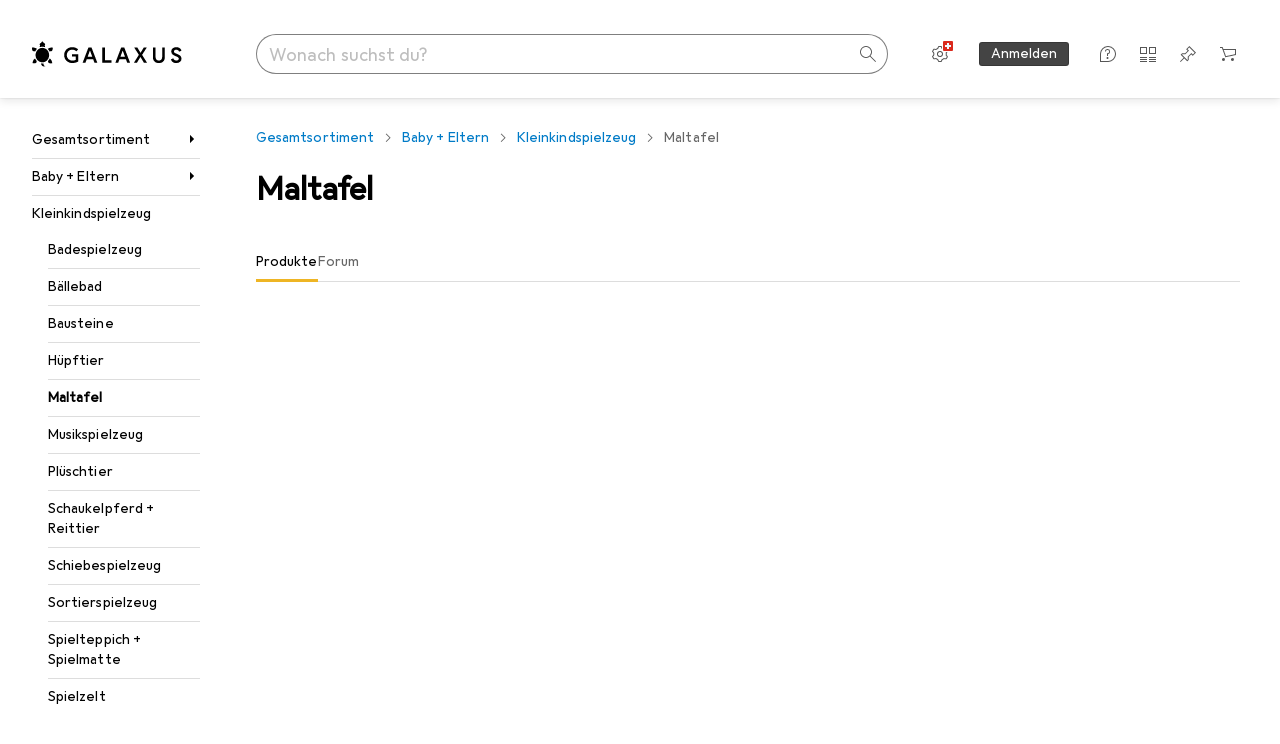

--- FILE ---
content_type: application/javascript
request_url: https://www.galaxus.ch/p6gr5qLKr94AJ/5foNBxj4hT/aIqw/OkViDhSuiXQiLp/VElEcw/Rgo7E1R/MfigB
body_size: 172409
content:
(function(){if(typeof Array.prototype.entries!=='function'){Object.defineProperty(Array.prototype,'entries',{value:function(){var index=0;const array=this;return {next:function(){if(index<array.length){return {value:[index,array[index++]],done:false};}else{return {done:true};}},[Symbol.iterator]:function(){return this;}};},writable:true,configurable:true});}}());(function(){Bb();kJ3();zg3();var tm=function(SU){try{if(SU!=null&&!I0["isNaN"](SU)){var Wj=I0["parseFloat"](SU);if(!I0["isNaN"](Wj)){return Wj["toFixed"](2);}}}catch(Yw){}return -1;};var cl=function(CO,LL){return CO<<LL;};var XQ=function(LP){return I0["Math"]["floor"](I0["Math"]["random"]()*LP["length"]);};var FQ=function(pP,cj){return pP>>>cj|pP<<32-cj;};var gw=function(){ql=["\x6c\x65\x6e\x67\x74\x68","\x41\x72\x72\x61\x79","\x63\x6f\x6e\x73\x74\x72\x75\x63\x74\x6f\x72","\x6e\x75\x6d\x62\x65\x72"];};var dg=function zY(Kg,jp){'use strict';var kQ=zY;switch(Kg){case D0:{var cQ=jp[zC];var zQ=jp[C6];var Z1=jp[P];return cQ[zQ]=Z1;}break;case SJ:{var jP=jp[zC];f2.push(VY);var Jw;return Jw=jP&&rY(fj(typeof RV()[kP(vY)],'undefined')?RV()[kP(Sw)].apply(null,[tY,DP]):RV()[kP(ML)](Lg,tU),typeof I0[RV()[kP(nm)].apply(null,[ES,pg])])&&fj(jP[vp()[nL(Wg)].call(null,IP,Ll(Ll([])),jw,O1)],I0[RV()[kP(nm)].apply(null,[ES,pg])])&&NV(jP,I0[RV()[kP(nm)].call(null,ES,pg)][G1()[kY(K2)].apply(null,[Ig,b1,nO,Kw])])?vp()[nL(Pl)](Ll({}),AR,Km,cS):typeof jP,f2.pop(),Jw;}break;case TF:{var pp=jp[zC];var Lj;f2.push(bU);return Lj=sw(L3,[vp()[nL(Rl)].apply(null,[Ll([]),VV,TS,Eg]),pp]),f2.pop(),Lj;}break;case zJ:{var KU=jp[zC];return typeof KU;}break;case Yh:{return this;}break;case Ct:{return this;}break;case l0:{var XP=jp[zC];var Mg=jp[C6];var P2=jp[P];f2.push(Il);XP[Mg]=P2[Al()[JU(Sw)](O2,Fm,Ws,Ds,bL)];f2.pop();}break;case bW:{var U2=jp[zC];var Ip=jp[C6];var CU=jp[P];f2.push(BS);try{var gl=f2.length;var fY=Ll(Ll(zC));var wY;return wY=sw(L3,[RV()[kP(DY)](M1,gL),RV()[kP(YY)].call(null,zL,JV),NV(typeof vp()[nL(MV)],cm('',[][[]]))?vp()[nL(km)](jL,Wg,pO,Cw):vp()[nL(pg)](DY,Ll(Ll(Ws)),OO,sj),U2.call(Ip,CU)]),f2.pop(),wY;}catch(A2){f2.splice(fg(gl,K2),Infinity,BS);var xg;return xg=sw(L3,[NV(typeof RV()[kP(mp)],cm([],[][[]]))?RV()[kP(DY)](M1,gL):RV()[kP(Sw)](zR,tj),vp()[nL(FL)].apply(null,[HV,Ll([]),xS,zp]),vp()[nL(km)](rm,kU,pO,Cw),A2]),f2.pop(),xg;}f2.pop();}break;case c3:{var H1;f2.push(BP);return H1=NV(typeof RV()[kP(mp)],'undefined')?RV()[kP(GY)](qp,Fg):RV()[kP(Sw)].call(null,xS,fV),f2.pop(),H1;}break;case jD:{return this;}break;}};var RQ=function(DL,CP){return DL!=CP;};var Pm=function(kO,Ns){var WY=I0["Math"]["round"](I0["Math"]["random"]()*(Ns-kO)+kO);return WY;};var Em=function Cj(kp,pU){var Nj=Cj;for(kp;kp!=UJ;kp){switch(kp){case QA:{kp=GF;while(gO(EY,Ws)){if(NV(jS[lp[Sw]],I0[lp[K2]])&&gm(jS,SY[lp[Ws]])){if(rY(SY,RR)){Tg+=nw(NC,[fQ]);}return Tg;}if(fj(jS[lp[Sw]],I0[lp[K2]])){var vm=bQ[SY[jS[Ws]][Ws]];var hP=Cj.call(null,P,[jS[K2],vm,F2,EY,cm(fQ,f2[fg(f2.length,K2)])]);Tg+=hP;jS=jS[Ws];EY-=sw(xF,[hP]);}else if(fj(SY[jS][lp[Sw]],I0[lp[K2]])){var vm=bQ[SY[jS][Ws]];var hP=Cj(P,[Ws,vm,xO,EY,cm(fQ,f2[fg(f2.length,K2)])]);Tg+=hP;EY-=sw(xF,[hP]);}else{Tg+=nw(NC,[fQ]);fQ+=SY[jS];--EY;};++jS;}}break;case lA:{kp+=X;var z2=ml[Qg];var k2=fg(z2.length,K2);}break;case rE:{kp=Rt;while(gO(sP,Ws)){if(NV(vQ[Ej[Sw]],I0[Ej[K2]])&&gm(vQ,FP[Ej[Ws]])){if(rY(FP,cP)){tQ+=nw(NC,[Jm]);}return tQ;}if(fj(vQ[Ej[Sw]],I0[Ej[K2]])){var dS=ZP[FP[vQ[Ws]][Ws]];var bm=Cj.call(null,d7,[sP,ML,cm(Jm,f2[fg(f2.length,K2)]),V1,vQ[K2],dS]);tQ+=bm;vQ=vQ[Ws];sP-=sw(g0,[bm]);}else if(fj(FP[vQ][Ej[Sw]],I0[Ej[K2]])){var dS=ZP[FP[vQ][Ws]];var bm=Cj(d7,[sP,fS,cm(Jm,f2[fg(f2.length,K2)]),Ll({}),Ws,dS]);tQ+=bm;sP-=sw(g0,[bm]);}else{tQ+=nw(NC,[Jm]);Jm+=FP[vQ];--sP;};++vQ;}}break;case s5:{kp+=HG;while(KP(YU,cU.length)){var bY=Z6(cU,YU);var Vw=Z6(Zp.Sh,Ol++);Rj+=nw(NC,[tl(OR(TP(bY),Vw),OR(TP(Vw),bY))]);YU++;}return Rj;}break;case GF:{kp=UJ;return Tg;}break;case A7:{kp=Qt;for(var PV=Ws;KP(PV,Ug[G1()[kY(Ws)].apply(null,[G5,HV,pS,rU])]);PV=cm(PV,K2)){(function(){var js=Ug[PV];f2.push(Zg);var gP=KP(PV,qH);var nI=gP?vp()[nL(K2)].apply(null,[Kw,Ll(Ll([])),bZ,LB]):vp()[nL(Ws)].call(null,Ll(Ws),Gv,Pf,sF);var NZ=gP?I0[vp()[nL(jx)].call(null,rU,Fx,fx,Td)]:I0[NV(typeof RV()[kP(Sw)],'undefined')?RV()[kP(Ws)](hJ,F2):RV()[kP(Sw)].apply(null,[Rk,vB])];var g4=cm(nI,js);q3[g4]=function(){var kn=NZ(Jv(js));q3[g4]=function(){return kn;};return kn;};f2.pop();}());}}break;case G3:{kp=QA;var Tg=cm([],[]);fQ=fg(nz,f2[fg(f2.length,K2)]);}break;case Qt:{f2.pop();kp+=zD;}break;case VC:{kp=A7;var Ug=pU[zC];var qH=pU[C6];f2.push(ZN);var Jv=Pd(g0,[]);}break;case Kb:{while(KP(FH,VZ[lp[Ws]])){Al()[VZ[FH]]=Ll(fg(FH,K2))?function(){RR=[];Cj.call(this,DJ,[VZ]);return '';}:function(){var zv=VZ[FH];var AM=Al()[zv];return function(UI,hB,bz,bn,CN){if(fj(arguments.length,Ws)){return AM;}var Md=Cj.call(null,P,[UI,Kw,Ll([]),bn,CN]);Al()[zv]=function(){return Md;};return Md;};}();++FH;}kp-=XF;}break;case NJ:{var vI=xk[br];kp+=k3;var jB=Ws;}break;case Rh:{var Rj=cm([],[]);var Ol=dM(fg(wv,f2[fg(f2.length,K2)]),Fn);var cU=ml[Gc];kp=s5;var YU=Ws;}break;case sC:{if(KP(jB,vI.length)){do{var Mk=Z6(vI,jB);var Gk=Z6(tx.P0,Ak++);MB+=nw(NC,[OR(tl(TP(Mk),TP(Gk)),tl(Mk,Gk))]);jB++;}while(KP(jB,vI.length));}kp=lb;}break;case Rt:{return tQ;}break;case U3:{kp-=ZD;for(var Fv=Ws;KP(Fv,pk.length);Fv++){var Ir=Z6(pk,Fv);var OH=Z6(CH.Lb,Vn++);fI+=nw(NC,[OR(tl(TP(Ir),TP(OH)),tl(Ir,OH))]);}return fI;}break;case P:{var jS=pU[zC];kp+=n5;var SY=pU[C6];var qx=pU[P];var EY=pU[zJ];var nz=pU[Wb];if(fj(typeof SY,lp[jx])){SY=RR;}}break;case lb:{return MB;}break;case G8:{var Ac=pU[zC];var bT=pU[C6];var fI=cm([],[]);var Vn=dM(fg(Ac,f2[fg(f2.length,K2)]),fB);var pk=nT[bT];kp+=P8;}break;case Wb:{var mv=pU[zC];CH=function(Zx,Lk){return Cj.apply(this,[G8,arguments]);};return hI(mv);}break;case G0:{if(gm(k2,Ws)){do{var j4=dM(fg(cm(k2,Hf),f2[fg(f2.length,K2)]),pZ.length);var Ov=Z6(z2,k2);var CM=Z6(pZ,j4);Cr+=nw(NC,[tl(OR(TP(Ov),CM),OR(TP(CM),Ov))]);k2--;}while(gm(k2,Ws));}kp=k0;}break;case U:{Jm=fg(sq,f2[fg(f2.length,K2)]);kp-=V5;}break;case k0:{return Cj(kJ,[Cr]);}break;case bW:{var wv=pU[zC];kp+=GA;var vM=pU[C6];var qM=pU[P];var Gc=pU[zJ];}break;case kJ:{var Mf=pU[zC];kp+=RC;Zp=function(KM,Rf,jI,Bk){return Cj.apply(this,[bW,arguments]);};return VM(Mf);}break;case DJ:{kp+=hh;var VZ=pU[zC];var FH=Ws;}break;case d7:{var sP=pU[zC];var hk=pU[C6];var sq=pU[P];var Zf=pU[zJ];var vQ=pU[Wb];var FP=pU[zE];if(fj(typeof FP,Ej[jx])){FP=cP;}var tQ=cm([],[]);kp+=N6;}break;case zJ:{var Hf=pU[zC];var Zn=pU[C6];var mN=pU[P];var Qg=pU[zJ];kp=lA;var pZ=ml[HO];var Cr=cm([],[]);}break;case lE:{var wn=pU[zC];var vz=pU[C6];var br=pU[P];var Cf=pU[zJ];var MB=cm([],[]);kp=NJ;var Ak=dM(fg(Cf,f2[fg(f2.length,K2)]),qO);}break;}}};var lz=function(){return ["\x6c\x65\x6e\x67\x74\x68","\x41\x72\x72\x61\x79","\x63\x6f\x6e\x73\x74\x72\x75\x63\x74\x6f\x72","\x6e\x75\x6d\x62\x65\x72"];};var ET=function(){var nN;if(typeof I0["window"]["XMLHttpRequest"]!=='undefined'){nN=new (I0["window"]["XMLHttpRequest"])();}else if(typeof I0["window"]["XDomainRequest"]!=='undefined'){nN=new (I0["window"]["XDomainRequest"])();nN["onload"]=function(){this["readyState"]=4;if(this["onreadystatechange"] instanceof I0["Function"])this["onreadystatechange"]();};}else{nN=new (I0["window"]["ActiveXObject"])('Microsoft.XMLHTTP');}if(typeof nN["withCredentials"]!=='undefined'){nN["withCredentials"]=true;}return nN;};var TP=function(qI){return ~qI;};var cI=function(Gf){return I0["unescape"](I0["encodeURIComponent"](Gf));};var cN=function(IB){if(IB===undefined||IB==null){return 0;}var Fq=IB["toLowerCase"]()["replace"](/[^a-z]+/gi,'');return Fq["length"];};var n4=function(){return ["\x6c\x65\x6e\x67\x74\x68","\x41\x72\x72\x61\x79","\x63\x6f\x6e\x73\x74\x72\x75\x63\x74\x6f\x72","\x6e\x75\x6d\x62\x65\x72"];};var mz=function(){ON=["\x61\x70\x70\x6c\x79","\x66\x72\x6f\x6d\x43\x68\x61\x72\x43\x6f\x64\x65","\x53\x74\x72\x69\x6e\x67","\x63\x68\x61\x72\x43\x6f\x64\x65\x41\x74"];};var Cz=function(){return jn.apply(this,[jh,arguments]);};var kT=function(kk,ZH){return kk*ZH;};var xn=function(BZ){var BN='';for(var wB=0;wB<BZ["length"];wB++){BN+=BZ[wB]["toString"](16)["length"]===2?BZ[wB]["toString"](16):"0"["concat"](BZ[wB]["toString"](16));}return BN;};var cf=function(){if(I0["Date"]["now"]&&typeof I0["Date"]["now"]()==='number'){return I0["Math"]["round"](I0["Date"]["now"]()/1000);}else{return I0["Math"]["round"](+new (I0["Date"])()/1000);}};var kv=function(ff){return +ff;};var ZZ=function(){return Pd.apply(this,[Ct,arguments]);};var KP=function(rB,bv){return rB<bv;};var IH=function(hH){if(hH===undefined||hH==null){return 0;}var vN=hH["toLowerCase"]()["replace"](/[^0-9]+/gi,'');return vN["length"];};var tM=function RM(vZ,vx){var Zd=RM;var DH=ZI(new Number(N3),dz);var Yc=DH;DH.set(vZ);while(Yc+vZ!=f6){switch(Yc+vZ){case OF:{var Kd=function(Z4){f2.push(nZ);if(Lq[Z4]){var FM;return FM=Lq[Z4][vp()[nL(mp)](Km,QN,WZ,lT)],f2.pop(),FM;}var IM=Lq[Z4]=sw(L3,[RV()[kP(xT)].apply(null,[As,II]),Z4,vp()[nL(Fn)].call(null,Ll(Ll(K2)),TN,YY,RO),Ll(Ll(zC)),vp()[nL(mp)](V1,wI,WZ,lT),{}]);P4[Z4].call(IM[vp()[nL(mp)](Ll(Ll({})),Ll({}),WZ,lT)],IM,IM[vp()[nL(mp)](Zv,CT,WZ,lT)],Kd);IM[vp()[nL(Fn)](Pl,tn,YY,RO)]=Ll(zC);var cT;return cT=IM[vp()[nL(mp)].call(null,Sf,kU,WZ,lT)],f2.pop(),cT;};vZ+=lD;}break;case NW:{Zp.Sh=ml[HO];Pd.call(this,Ct,[eS1_xor_1_memo_array_init()]);return '';}break;case O0:{Kd[G1()[kY(PT)].call(null,XZ,Ll([]),sM,AR)]=function(OM,Df){return RM.apply(this,[vE,arguments]);};Kd[vp()[nL(V4)].apply(null,[Kw,V1,MV,Gp])]=G1()[kY(MV)](WI,Pv,ld,SZ);vZ+=Mb;var gf;return gf=Kd(Kd[fj(typeof vp()[nL(fB)],cm([],[][[]]))?vp()[nL(pg)](Pv,NI,Dq,NH):vp()[nL(tU)](pS,IP,Ex,Tl)]=K2),f2.pop(),gf;}break;case B5:{return FB=I0[RV()[kP(V4)](JZ,Fm)][G1()[kY(K2)](Ic,GY,Mv,Kw)][ZO()[tr(Sw)].apply(null,[IP,Zv,AR,Fn,Vd])].call(OM,Df),f2.pop(),FB;}break;case G3:{vZ+=GD;Kd[vp()[nL(xT)](Ll(Ll(Ws)),Hv,Sw,sL)]=function(xv,bN){if(OR(bN,K2))xv=Kd(xv);f2.push(YI);if(OR(bN,Sf)){var OZ;return f2.pop(),OZ=xv,OZ;}if(OR(bN,Wg)&&fj(typeof xv,RV()[kP(CT)].call(null,B1,QB))&&xv&&xv[vp()[nL(PT)](rm,Ll(Ll({})),Ix,lZ)]){var xr;return f2.pop(),xr=xv,xr;}var D4=I0[RV()[kP(V4)](r2,Fm)][G1()[kY(tU)].call(null,VO,rm,QN,Xd)](null);Kd[RV()[kP(jw)].call(null,tj,jr)](D4);I0[RV()[kP(V4)].apply(null,[r2,Fm])][RV()[kP(tU)].apply(null,[sY,QM])](D4,ZO()[tr(Ws)](Cq,Sf,Ws,MV,qd),sw(L3,[Al()[JU(Ws)].apply(null,[pr,Sw,Ll({}),fB,Rd]),Ll(Ll([])),Al()[JU(Sw)](O2,V1,nm,Ds,Vq),xv]));if(OR(bN,Sw)&&RQ(typeof xv,RV()[kP(df)](jY,fz)))for(var wT in xv)Kd[fj(typeof G1()[kY(fB)],cm([],[][[]]))?G1()[kY(fB)].apply(null,[Ix,F2,GY,Sk]):G1()[kY(Fn)](mg,BT,Ll(Ws),BB)](D4,wT,function(Pr){return xv[Pr];}.bind(null,wT));var bq;return f2.pop(),bq=D4,bq;};}break;case TG:{f2.pop();vZ-=IA;}break;case NC:{var t4;vZ+=q5;return f2.pop(),t4=UT,t4;}break;case cF:{Kd[RV()[kP(jw)](qr,jr)]=function(Uk){return RM.apply(this,[fE,arguments]);};vZ-=Rb;}break;case CG:{Kd[vp()[nL(Gv)].call(null,CT,nm,xI,Vl)]=function(Wv){f2.push(J4);var Jd=Wv&&Wv[vp()[nL(PT)](bM,Ll([]),Ix,sZ)]?function Bx(){f2.push(Tr);var Ox;return Ox=Wv[ZO()[tr(Ws)].call(null,Cq,F2,Ll(Ll([])),MV,C4)],f2.pop(),Ox;}:function GH(){return Wv;};Kd[G1()[kY(Fn)](QY,V1,Zv,BB)](Jd,fj(typeof RV()[kP(Ed)],'undefined')?RV()[kP(Sw)](ES,nO):RV()[kP(Ed)].apply(null,[HL,gI]),Jd);var bc;return f2.pop(),bc=Jd,bc;};vZ+=KW;}break;case jW:{var Uk=vx[zC];vZ+=K8;f2.push(lv);if(NV(typeof I0[RV()[kP(nm)](Cv,pg)],G1()[kY(Gv)](Sz,qO,jL,q4))&&I0[RV()[kP(nm)].apply(null,[Cv,pg])][HI()[qc(Ws)].call(null,Sw,gq,jr,BT)]){I0[RV()[kP(V4)](JS,Fm)][RV()[kP(tU)].apply(null,[PP,QM])](Uk,I0[RV()[kP(nm)](Cv,pg)][HI()[qc(Ws)](sv,gq,jr,BT)],sw(L3,[Al()[JU(Sw)].apply(null,[O2,IP,MV,Ds,BH]),G1()[kY(V4)](OS,QN,Ll(Ll({})),Ex)]));}I0[NV(typeof RV()[kP(Sw)],cm([],[][[]]))?RV()[kP(V4)].call(null,JS,Fm):RV()[kP(Sw)].apply(null,[fO,wI])][RV()[kP(tU)](PP,QM)](Uk,vp()[nL(PT)](bZ,Ll(Ll(Ws)),Ix,wO),sw(L3,[Al()[JU(Sw)](O2,QN,DY,Ds,BH),Ll(zC)]));f2.pop();}break;case BJ:{Kd[G1()[kY(Fn)].apply(null,[YQ,fZ,O4,BB])]=function(rd,Jn,VN){f2.push(SI);if(Ll(Kd[fj(typeof G1()[kY(PT)],cm([],[][[]]))?G1()[kY(fB)](Lz,Ll(Ll([])),jL,IZ):G1()[kY(PT)].call(null,nf,Ll(K2),pS,AR)](rd,Jn))){I0[fj(typeof RV()[kP(Wg)],cm('',[][[]]))?RV()[kP(Sw)](pO,Ws):RV()[kP(V4)].apply(null,[ES,Fm])][NV(typeof RV()[kP(K2)],cm([],[][[]]))?RV()[kP(tU)](mV,QM):RV()[kP(Sw)].apply(null,[Aq,ln])](rd,Jn,sw(L3,[fj(typeof Al()[JU(K2)],'undefined')?Al()[JU(K2)].call(null,gd,wI,vY,KN,hZ):Al()[JU(Ws)].apply(null,[pr,df,Ll({}),fB,nZ]),Ll(Ll({})),G1()[kY(xT)](Yq,Yx,pg,nr),VN]));}f2.pop();};vZ-=C6;}break;case E5:{f2.push(RT);var Lq={};Kd[RV()[kP(Gv)].call(null,ks,wq)]=P4;vZ-=cG;Kd[G1()[kY(mp)].apply(null,[Jp,Ll({}),Fm,cn])]=Lq;}break;case TC:{var OM=vx[zC];var Df=vx[C6];var FB;vZ+=fJ;f2.push(sH);}break;case k3:{for(var hx=K2;KP(hx,vx[G1()[kY(Ws)].apply(null,[Rz,DY,Jz,rU])]);hx++){var fH=vx[hx];if(NV(fH,null)&&NV(fH,undefined)){for(var b4 in fH){if(I0[RV()[kP(V4)](IN,Fm)][fj(typeof G1()[kY(Gv)],cm([],[][[]]))?G1()[kY(fB)](Fk,ML,Ll([]),Q4):G1()[kY(K2)].call(null,Jc,mr,r4,Kw)][ZO()[tr(Sw)].apply(null,[IP,km,pg,Fn,BP])].call(fH,b4)){UT[b4]=fH[b4];}}}}vZ+=sh;}break;case X8:{var P4=vx[zC];vZ+=mW;}break;case hF:{vZ-=C8;I0[RV()[kP(mp)].call(null,MZ,NI)][fj(typeof vp()[nL(Ds)],cm('',[][[]]))?vp()[nL(pg)](Pl,wq,FI,cn):vp()[nL(df)](Fm,mr,lH,Cn)]=function(CZ){f2.push(B4);var bk=G1()[kY(MV)].call(null,rH,Jz,V1,SZ);var H4=G1()[kY(jw)].call(null,EZ,Gv,Ll(Ll([])),pS);var Hk=I0[fj(typeof vp()[nL(zI)],'undefined')?vp()[nL(pg)].apply(null,[HV,tU,Wn,gr]):vp()[nL(jr)](Km,Pv,c4,qr)](CZ);for(var BI,Bc,sT=Ws,Tz=H4;Hk[fj(typeof RV()[kP(mp)],'undefined')?RV()[kP(Sw)](Dq,jx):RV()[kP(jr)](qn,mr)](tl(sT,Ws))||(Tz=NV(typeof G1()[kY(zI)],cm([],[][[]]))?G1()[kY(nm)](Hz,kU,Ll(Ll(K2)),Gn):G1()[kY(fB)](M4,Sf,Fn,pN),dM(sT,K2));bk+=Tz[RV()[kP(jr)](qn,mr)](OR(Pc,sr(BI,fg(wr[K2],kT(dM(sT,K2),Sf)))))){Bc=Hk[fj(typeof vp()[nL(nm)],cm([],[][[]]))?vp()[nL(pg)](Ll({}),HV,KZ,Kz):vp()[nL(ML)](DY,Sf,U4,zj)](sT+=IT(wr[Sw],Wg));if(gO(Bc,OT)){throw new bI(RV()[kP(TN)](Fk,wZ));}BI=tl(cl(BI,Sf),Bc);}var GM;return f2.pop(),GM=bk,GM;};}break;case f5:{var mx=vx[zC];var gZ=vx[C6];vZ-=Hh;f2.push(Un);if(fj(mx,null)||fj(mx,undefined)){throw new (I0[vp()[nL(nm)](rm,Ll(K2),In,XB)])(vp()[nL(CT)].call(null,b1,Ll(Ll([])),Ds,cx));}var UT=I0[NV(typeof RV()[kP(fZ)],cm([],[][[]]))?RV()[kP(V4)].apply(null,[IN,Fm]):RV()[kP(Sw)].apply(null,[gv,sv])](mx);}break;case UG:{vZ-=sG;(function(){return RM.apply(this,[f3,arguments]);}());f2.pop();}break;case wb:{var Ax=vx[zC];f2.push(YI);this[RV()[kP(qO)].call(null,Ez,cr)]=Ax;vZ+=s5;f2.pop();}break;case m8:{var bI=function(Ax){return RM.apply(this,[sG,arguments]);};f2.push(hT);if(fj(typeof I0[vp()[nL(df)](YY,pS,lH,Cn)],RV()[kP(ML)](g2,tU))){var Iv;return f2.pop(),Iv=Ll(Ll(zC)),Iv;}bI[G1()[kY(K2)](bf,Od,rm,Kw)]=new (I0[RV()[kP(zI)](XZ,Ws)])();bI[G1()[kY(K2)](bf,jw,AN,Kw)][vp()[nL(Ed)](Ll(Ws),FL,JN,Xc)]=Al()[JU(jx)](Xz,Km,bM,nm,kx);vZ+=I;}break;case fE:{var Qq=vx[zC];vZ+=B8;var YM=vx[C6];f2.push(GZ);if(NV(typeof I0[RV()[kP(V4)](S1,Fm)][vp()[nL(jw)].apply(null,[rm,VV,pg,pf])],RV()[kP(ML)].call(null,T2,tU))){I0[fj(typeof RV()[kP(GT)],cm([],[][[]]))?RV()[kP(Sw)](gn,RN):RV()[kP(V4)].apply(null,[S1,Fm])][RV()[kP(tU)](hS,QM)](I0[RV()[kP(V4)](S1,Fm)],vp()[nL(jw)].apply(null,[qO,mr,pg,pf]),sw(L3,[fj(typeof Al()[JU(Sw)],'undefined')?Al()[JU(K2)].call(null,Of,QT,fZ,rv,C4):Al()[JU(Sw)](O2,DT,pS,Ds,Sq),function(mx,gZ){return RM.apply(this,[TF,arguments]);},ZO()[tr(jx)].call(null,TS,Jz,nO,Sf,wf),Ll(zC),RV()[kP(AR)](sR,IP),Ll(Ll(C6))]));}}break;case WW:{vZ-=UJ;var ZM=vx[zC];var Hd=vx[C6];var qT=vx[P];f2.push(Dd);I0[fj(typeof RV()[kP(K2)],'undefined')?RV()[kP(Sw)].apply(null,[Kv,Vx]):RV()[kP(V4)](Q4,Fm)][fj(typeof RV()[kP(AT)],cm([],[][[]]))?RV()[kP(Sw)](Qz,Av):RV()[kP(tU)](AP,QM)](ZM,Hd,sw(L3,[fj(typeof Al()[JU(fB)],cm(fj(typeof G1()[kY(K2)],cm('',[][[]]))?G1()[kY(fB)].call(null,Wc,Ll(Ws),WZ,jr):G1()[kY(MV)](mB,xT,jx,SZ),[][[]]))?Al()[JU(K2)].apply(null,[VT,Pl,V1,Qx,Iz]):Al()[JU(Sw)](O2,In,wq,Ds,R4),qT,fj(typeof Al()[JU(Ds)],cm(G1()[kY(MV)](mB,V1,Wg,SZ),[][[]]))?Al()[JU(K2)].call(null,Ux,Ws,kU,jv,jr):Al()[JU(Ws)](pr,dO,zI,fB,TO),Ll(q3[G1()[kY(CB)](Wp,TN,Zz,pO)]()),RV()[kP(AR)](wS,IP),Ll(Ws),NV(typeof ZO()[tr(MV)],cm(G1()[kY(MV)].call(null,mB,zI,jx,SZ),[][[]]))?ZO()[tr(jx)].apply(null,[TS,Od,Ll(Ll(K2)),Sf,lI]):ZO()[tr(mp)](Qz,F2,jw,LB,jN),Ll(Ws)]));var gM;return f2.pop(),gM=ZM[Hd],gM;}break;case J3:{var gN=vx[zC];f2.push(fT);var QI=sw(L3,[RV()[kP(DT)](rp,KZ),gN[Ws]]);vZ-=S3;If(K2,gN)&&(QI[NV(typeof vp()[nL(AR)],cm([],[][[]]))?vp()[nL(SB)].apply(null,[Wc,Pc,MO,ll]):vp()[nL(pg)](Ll(Ll([])),WZ,rH,dH)]=gN[K2]),If(wr[PT],gN)&&(QI[G1()[kY(DY)](zl,Ll(Ws),pg,nO)]=gN[Sw],QI[fj(typeof SN()[Kx(xT)],cm(G1()[kY(MV)](A8,Tk,NI,SZ),[][[]]))?SN()[Kx(jr)](Nk,EB,CI,Jz,Ll(Ll(K2))):SN()[Kx(xT)].call(null,Sf,Ow,Wf,Zz,Wg)]=gN[jx]),this[RV()[kP(dO)](j2,HH)][NV(typeof RV()[kP(GT)],cm([],[][[]]))?RV()[kP(Wg)](SS,YT):RV()[kP(Sw)].call(null,Fr,EM)](QI);f2.pop();}break;}}};var hf=function(pq){if(I0["document"]["cookie"]){try{var rT=""["concat"](pq,"=");var jT=I0["document"]["cookie"]["split"]('; ');for(var Jx=0;Jx<jT["length"];Jx++){var Oc=jT[Jx];if(Oc["indexOf"](rT)===0){var PM=Oc["substring"](rT["length"],Oc["length"]);if(PM["indexOf"]('~')!==-1||I0["decodeURIComponent"](PM)["indexOf"]('~')!==-1){return PM;}}}}catch(zH){return false;}}return false;};var rN=function wN(bx,Uv){'use strict';var On=wN;switch(bx){case C7:{f2.push(FI);var QZ=vp()[nL(pN)](Fn,V1,kU,Dz);var F4=G1()[kY(bH)](FU,Fx,Jz,JN);for(var bd=wr[Fn];KP(bd,vc);bd++)QZ+=F4[NV(typeof RV()[kP(YY)],'undefined')?RV()[kP(jr)](Vr,mr):RV()[kP(Sw)].call(null,Dz,Wx)](I0[NV(typeof G1()[kY(pv)],'undefined')?G1()[kY(Sf)](xc,fS,Tk,wI):G1()[kY(fB)](dk,Ll(Ll(Ws)),Sf,DI)][RV()[kP(hq)].apply(null,[cx,Nk])](kT(I0[fj(typeof G1()[kY(pN)],cm([],[][[]]))?G1()[kY(fB)](BB,BT,Ll(Ll(Ws)),rz):G1()[kY(Sf)](xc,Ll({}),Gv,wI)][NV(typeof vp()[nL(kU)],cm([],[][[]]))?vp()[nL(hq)](Tv,DY,Vz,KQ):vp()[nL(pg)].call(null,CT,Ds,cc,AI)](),F4[G1()[kY(Ws)](JO,jr,AT,rU)])));var jH;return f2.pop(),jH=QZ,jH;}break;case N5:{var Wd=Uv[zC];f2.push(Cd);var mT=G1()[kY(HV)](DQ,Y4,pg,dO);try{var LN=f2.length;var xZ=Ll([]);if(Wd[Al()[JU(Gv)].apply(null,[mq,Sf,Ds,pg,Ud])][G1()[kY(Vz)](Mw,Ll(Ws),Ll(Ws),II)]){var Hx=Wd[fj(typeof Al()[JU(pg)],cm(fj(typeof G1()[kY(K2)],'undefined')?G1()[kY(fB)](Pc,BT,xO,hv):G1()[kY(MV)](Pb,Ll(Ll(Ws)),nO,SZ),[][[]]))?Al()[JU(K2)](Fx,pS,wI,zO,pN):Al()[JU(Gv)](mq,rm,MV,pg,Ud)][G1()[kY(Vz)].call(null,Mw,MV,fS,II)][G1()[kY(wq)](kg,Ll(Ll(K2)),Hv,QM)]();var Dn;return f2.pop(),Dn=Hx,Dn;}else{var jk;return f2.pop(),jk=mT,jk;}}catch(qZ){f2.splice(fg(LN,K2),Infinity,Cd);var v4;return f2.pop(),v4=mT,v4;}f2.pop();}break;case JW:{var JB=Uv[zC];f2.push(xS);var WH=G1()[kY(wc)].apply(null,[XY,b1,MV,Pn]);var HM=G1()[kY(wc)](XY,Zz,Tv,Pn);if(JB[RV()[kP(GT)](MY,YY)]){var nH=JB[RV()[kP(GT)](MY,YY)][RV()[kP(Ex)].apply(null,[l4,Nx])](vp()[nL(NN)].call(null,tU,Ll(Ll([])),Ws,kf));var gz=nH[vp()[nL(lq)](xO,tn,vd,mH)](RV()[kP(S4)](nV,Km));if(gz){var jZ=gz[RV()[kP(dI)](Wr,Dk)](RV()[kP(Wf)](FS,Pl));if(jZ){WH=gz[vp()[nL(Mn)](tn,Ws,dT,j1)](jZ[fj(typeof G1()[kY(V4)],'undefined')?G1()[kY(fB)](Gd,Y4,Fm,BH):G1()[kY(FN)].apply(null,[rv,tU,PT,fv])]);HM=gz[vp()[nL(Mn)](Ll(Ll([])),jw,dT,j1)](jZ[vp()[nL(zz)](Zr,ld,SB,sx)]);}}}var LT;return LT=sw(L3,[NV(typeof RV()[kP(AR)],cm('',[][[]]))?RV()[kP(kH)].call(null,Td,dn):RV()[kP(Sw)](Fx,JH),WH,RV()[kP(Nk)](cv,FL),HM]),f2.pop(),LT;}break;case wC:{var Gr=Uv[zC];f2.push(Xz);var Nz;return Nz=Ll(Ll(Gr[fj(typeof Al()[JU(zI)],cm(G1()[kY(MV)](Qf,VV,Zz,SZ),[][[]]))?Al()[JU(K2)](Dr,Tv,V1,Qc,Il):Al()[JU(Gv)](mq,Y4,Ll(Ll(Ws)),pg,QH)]))&&Ll(Ll(Gr[fj(typeof Al()[JU(qO)],cm([],[][[]]))?Al()[JU(K2)](Oz,mr,qO,qN,lf):Al()[JU(Gv)](mq,Lz,CT,pg,QH)][G1()[kY(Hv)](fz,fZ,zI,pB)]))&&Gr[Al()[JU(Gv)](mq,VV,fS,pg,QH)][G1()[kY(Hv)].apply(null,[fz,rm,pg,pB])][Ws]&&fj(Gr[Al()[JU(Gv)](mq,sv,Ll(K2),pg,QH)][NV(typeof G1()[kY(Ex)],cm([],[][[]]))?G1()[kY(Hv)].call(null,fz,ld,jx,pB):G1()[kY(fB)].apply(null,[sZ,wI,QT,I4])][wr[Fn]][G1()[kY(wq)].apply(null,[Yd,Ed,MV,QM])](),RV()[kP(SZ)].apply(null,[Uz,Lz]))?fj(typeof G1()[kY(In)],'undefined')?G1()[kY(fB)](fV,Ds,mp,Jc):G1()[kY(Ds)](rZ,Ll(Ll(Ws)),AN,nm):RV()[kP(Ds)].apply(null,[hr,Sc]),f2.pop(),Nz;}break;case G8:{var UM=Uv[zC];f2.push(hT);var Pz=UM[Al()[JU(Gv)].call(null,mq,AN,xO,pg,dN)][vp()[nL(Ix)](gr,tU,fz,pH)];if(Pz){var gB=Pz[G1()[kY(wq)].apply(null,[xH,Ll(Ll(K2)),jL,QM])]();var Rn;return f2.pop(),Rn=gB,Rn;}else{var Ik;return Ik=fj(typeof G1()[kY(Fm)],cm('',[][[]]))?G1()[kY(fB)].call(null,tB,Kw,V4,wH):G1()[kY(HV)](En,Ll([]),wq,dO),f2.pop(),Ik;}f2.pop();}break;case zJ:{f2.push(zZ);throw new (I0[vp()[nL(nm)].call(null,Ds,GT,In,Tx)])(RV()[kP(lq)].apply(null,[SM,Kr]));}break;case Ct:{var mZ=Uv[zC];f2.push(rM);if(NV(typeof I0[NV(typeof RV()[kP(jw)],cm([],[][[]]))?RV()[kP(nm)](HB,pg):RV()[kP(Sw)].apply(null,[Ld,xd])],G1()[kY(Gv)].call(null,lI,V4,AN,q4))&&RQ(mZ[I0[fj(typeof RV()[kP(r4)],cm([],[][[]]))?RV()[kP(Sw)](J4,wf):RV()[kP(nm)](HB,pg)][fj(typeof vp()[nL(pB)],'undefined')?vp()[nL(pg)].call(null,IP,AN,MT,RI):vp()[nL(Zz)].apply(null,[b1,jL,Mn,Ow])]],null)||RQ(mZ[vp()[nL(AT)](Wc,mr,mr,Qv)],null)){var TZ;return TZ=I0[RV()[kP(PT)](hd,Gz)][NV(typeof vp()[nL(Kr)],cm([],[][[]]))?vp()[nL(SZ)](Y4,Tv,BP,zM):vp()[nL(pg)].call(null,Pv,K2,pz,gx)](mZ),f2.pop(),TZ;}f2.pop();}break;case j5:{var Sn=Uv[zC];var Mx=Uv[C6];f2.push(qz);if(rY(Mx,null)||gO(Mx,Sn[G1()[kY(Ws)].call(null,w1,Ds,AN,rU)]))Mx=Sn[G1()[kY(Ws)](w1,ld,Sw,rU)];for(var nv=Ws,Lc=new (I0[RV()[kP(PT)].apply(null,[fl,Gz])])(Mx);KP(nv,Mx);nv++)Lc[nv]=Sn[nv];var MN;return f2.pop(),MN=Lc,MN;}break;case pC:{var Ln=Uv[zC];f2.push(dv);var k4=G1()[kY(MV)](ST,WZ,Ll([]),SZ);var YH=G1()[kY(MV)](ST,Ll(Ll([])),Ll({}),SZ);var Id=G1()[kY(S4)].apply(null,[EB,Lz,V1,tn]);var dB=[];try{var A4=f2.length;var nn=Ll(C6);try{k4=Ln[vp()[nL(Xr)].call(null,Ll(K2),tU,qO,Uq)];}catch(Tn){f2.splice(fg(A4,K2),Infinity,dv);if(Tn[RV()[kP(qO)](Vv,cr)][fj(typeof G1()[kY(QT)],cm([],[][[]]))?G1()[kY(fB)].apply(null,[DB,Ll(Ll(Ws)),PT,Kc]):G1()[kY(dI)](O1,DT,ld,Sc)](Id)){k4=vp()[nL(Pq)](Ll(Ll({})),Zz,Gq,rl);}}var hn=I0[G1()[kY(Sf)](Ar,Ll({}),sv,wI)][RV()[kP(hq)](sd,Nk)](kT(I0[G1()[kY(Sf)](Ar,hq,AT,wI)][vp()[nL(hq)](Sf,tn,Vz,Fj)](),Wq))[G1()[kY(wq)](JT,Ll([]),mr,QM)]();Ln[NV(typeof vp()[nL(Rl)],cm('',[][[]]))?vp()[nL(Xr)].call(null,CB,mr,qO,Uq):vp()[nL(pg)](Ll(Ll([])),DY,UZ,Vk)]=hn;YH=NV(Ln[NV(typeof vp()[nL(pz)],cm('',[][[]]))?vp()[nL(Xr)](Hv,QN,qO,Uq):vp()[nL(pg)](fZ,NI,ES,EN)],hn);dB=[sw(L3,[G1()[kY(xT)](dQ,Od,jL,nr),k4]),sw(L3,[G1()[kY(jx)](Vq,sM,ld,lf),OR(YH,K2)[G1()[kY(wq)](JT,Km,Wc,QM)]()])];var X4;return f2.pop(),X4=dB,X4;}catch(RZ){f2.splice(fg(A4,K2),Infinity,dv);dB=[sw(L3,[G1()[kY(xT)].call(null,dQ,Ll(K2),Ll(Ll(K2)),nr),k4]),sw(L3,[G1()[kY(jx)].apply(null,[Vq,O4,K2,lf]),YH])];}var xN;return f2.pop(),xN=dB,xN;}break;case L3:{var zN=Uv[zC];f2.push(fr);var LI=G1()[kY(HV)](Yv,wq,GY,dO);var gk=G1()[kY(HV)](Yv,jr,AR,dO);var VI=new (I0[NV(typeof vp()[nL(Fn)],'undefined')?vp()[nL(IP)](CB,wI,CT,dx):vp()[nL(pg)].call(null,GY,GY,dZ,fk)])(new (I0[vp()[nL(IP)](Rl,xT,CT,dx)])(G1()[kY(Wf)].apply(null,[K4,Sf,BT,Bn])));try{var LM=f2.length;var Zc=Ll(C6);if(Ll(Ll(I0[RV()[kP(mp)](tj,NI)][RV()[kP(V4)](nB,Fm)]))&&Ll(Ll(I0[RV()[kP(mp)](tj,NI)][RV()[kP(V4)](nB,Fm)][SN()[Kx(Ed)](Ed,l4,gH,Mv,Ll(K2))]))){var Rx=I0[RV()[kP(V4)](nB,Fm)][SN()[Kx(Ed)](Ed,l4,gH,Rl,Zz)](I0[vp()[nL(fz)](Ll({}),Ll(Ll(Ws)),Cq,BR)][G1()[kY(K2)].call(null,vH,Sw,K2,Kw)],vp()[nL(lx)](WZ,QT,dd,dP));if(Rx){LI=VI[RV()[kP(TT)].apply(null,[n1,lq])](Rx[G1()[kY(xT)](PU,Zr,jL,nr)][G1()[kY(wq)].apply(null,[FZ,Jz,Ll(Ws),QM])]());}}gk=NV(I0[RV()[kP(mp)](tj,NI)],zN);}catch(RH){f2.splice(fg(LM,K2),Infinity,fr);LI=G1()[kY(Fx)](Bv,QN,tU,r4);gk=fj(typeof G1()[kY(IP)],cm([],[][[]]))?G1()[kY(fB)](m4,pS,Ll(Ll(Ws)),xB):G1()[kY(Fx)](Bv,xO,km,r4);}var tk=cm(LI,cl(gk,K2))[G1()[kY(wq)].apply(null,[FZ,GY,kU,QM])]();var PZ;return f2.pop(),PZ=tk,PZ;}break;}};var IT=function(x4,DM){return x4/DM;};var OR=function(s4,Cx){return s4&Cx;};var Mc=function(){return I0["Math"]["floor"](I0["Math"]["random"]()*100000+10000);};var qk=function(){return Em.apply(this,[P,arguments]);};var bB=function YN(Px,jz){'use strict';var WT=YN;switch(Px){case jh:{var Xk;f2.push(gn);return Xk=fj(typeof I0[RV()[kP(mp)].call(null,xH,NI)][NV(typeof G1()[kY(vY)],cm([],[][[]]))?G1()[kY(Zv)].call(null,tq,Pc,dO,DT):G1()[kY(fB)].call(null,SH,Sw,Ll({}),IO)],RV()[kP(ML)](hd,tU))||fj(typeof I0[RV()[kP(mp)](xH,NI)][fj(typeof vp()[nL(Sw)],cm([],[][[]]))?vp()[nL(pg)](Sf,Ll(Ll(K2)),Ux,GB):vp()[nL(QM)](Ll(Ll({})),PT,kH,qB)],RV()[kP(ML)].apply(null,[hd,tU]))||fj(typeof I0[RV()[kP(mp)].apply(null,[xH,NI])][NV(typeof HI()[qc(V4)],'undefined')?HI()[qc(CT)].apply(null,[xI,KI,df,mq]):HI()[qc(V4)].apply(null,[mp,pf,Ad,df])],RV()[kP(ML)](hd,tU)),f2.pop(),Xk;}break;case Z5:{f2.push(Lf);try{var Hr=f2.length;var dr=Ll({});var tI;return tI=Ll(Ll(I0[NV(typeof RV()[kP(BT)],cm('',[][[]]))?RV()[kP(mp)](cY,NI):RV()[kP(Sw)](Gx,MI)][G1()[kY(Jz)](tj,Ll(Ll([])),Tk,Wf)])),f2.pop(),tI;}catch(Ek){f2.splice(fg(Hr,K2),Infinity,Lf);var wz;return f2.pop(),wz=Ll({}),wz;}f2.pop();}break;case bW:{f2.push(nx);try{var zc=f2.length;var cB=Ll(Ll(zC));var Mz;return Mz=Ll(Ll(I0[RV()[kP(mp)](Sr,NI)][Al()[JU(nm)](Bf,QN,Ll(Ws),GT,HN)])),f2.pop(),Mz;}catch(Jf){f2.splice(fg(zc,K2),Infinity,nx);var nM;return f2.pop(),nM=Ll([]),nM;}f2.pop();}break;case g0:{f2.push(LZ);var LH;return LH=Ll(Ll(I0[fj(typeof RV()[kP(K2)],cm('',[][[]]))?RV()[kP(Sw)](R4,Ur):RV()[kP(mp)].apply(null,[Ls,NI])][RV()[kP(gn)](kI,Af)])),f2.pop(),LH;}break;case kJ:{f2.push(rc);try{var XM=f2.length;var rn=Ll(C6);var md=cm(I0[HI()[qc(df)](Sf,tY,MV,dO)](I0[RV()[kP(mp)](Tl,NI)][fj(typeof G1()[kY(xO)],'undefined')?G1()[kY(fB)](kd,Ws,gr,SI):G1()[kY(xO)].call(null,lZ,Fm,QT,Fx)]),cl(I0[fj(typeof HI()[qc(nm)],cm([],[][[]]))?HI()[qc(V4)].call(null,b1,Xz,Yz,vn):HI()[qc(df)].apply(null,[mp,tY,MV,dO])](I0[RV()[kP(mp)](Tl,NI)][Qd()[nd(GT)](AN,GT,TM,Ll(Ll(Ws)),Ws,km)]),K2));md+=cm(cl(I0[HI()[qc(df)].call(null,xT,tY,MV,dO)](I0[RV()[kP(mp)].call(null,Tl,NI)][HI()[qc(Ed)](HV,TM,mr,Mn)]),Sw),cl(I0[HI()[qc(df)](fB,tY,MV,dO)](I0[RV()[kP(mp)].apply(null,[Tl,NI])][G1()[kY(Kw)](LZ,sv,Ll([]),Xr)]),jx));md+=cm(cl(I0[HI()[qc(df)](Fx,tY,MV,dO)](I0[RV()[kP(mp)](Tl,NI)][G1()[kY(Pv)].call(null,Bl,Fm,GY,Y4)]),Wg),cl(I0[HI()[qc(df)](QN,tY,MV,dO)](I0[RV()[kP(mp)](Tl,NI)][vp()[nL(Kr)].call(null,bZ,AT,AN,KT)]),Ds));md+=cm(cl(I0[HI()[qc(df)].call(null,PT,tY,MV,dO)](I0[RV()[kP(mp)](Tl,NI)][G1()[kY(IP)](Yf,DT,Pc,Ux)]),wr[Gv]),cl(I0[HI()[qc(df)].call(null,dO,tY,MV,dO)](I0[RV()[kP(mp)](Tl,NI)][NV(typeof HI()[qc(tU)],'undefined')?HI()[qc(ML)](VV,pI,Gv,Km):HI()[qc(V4)].apply(null,[Zz,ML,xz,Dx])]),MV));md+=cm(cl(I0[NV(typeof HI()[qc(Wg)],'undefined')?HI()[qc(df)].apply(null,[Pl,tY,MV,dO]):HI()[qc(V4)].apply(null,[b1,Ig,hN,Aq])](I0[RV()[kP(mp)].apply(null,[Tl,NI])][G1()[kY(O4)].apply(null,[Sv,Fn,Jz,Fn])]),wr[K2]),cl(I0[HI()[qc(df)](QT,tY,MV,dO)](I0[RV()[kP(mp)].apply(null,[Tl,NI])][fj(typeof ZO()[tr(tU)],cm([],[][[]]))?ZO()[tr(mp)](Mr,QN,QT,tN,BH):ZO()[tr(Fn)].apply(null,[VH,NI,Jz,tU,pI])]),pg));md+=cm(cl(I0[HI()[qc(df)].apply(null,[dO,tY,MV,dO])](I0[fj(typeof RV()[kP(wI)],'undefined')?RV()[kP(Sw)](wM,kz):RV()[kP(mp)].apply(null,[Tl,NI])][Qd()[nd(Fn)](jw,fB,pI,gr,Yx,Yx)]),wr[V4]),cl(I0[HI()[qc(df)].apply(null,[Yx,tY,MV,dO])](I0[NV(typeof RV()[kP(HV)],cm([],[][[]]))?RV()[kP(mp)](Tl,NI):RV()[kP(Sw)].apply(null,[jM,lH])][vp()[nL(dd)](b1,Sf,Pn,VS)]),wr[tU]));md+=cm(cl(I0[fj(typeof HI()[qc(Fn)],cm(G1()[kY(MV)](gT,Wg,IP,SZ),[][[]]))?HI()[qc(V4)](CB,KH,kZ,DT):HI()[qc(df)](bM,tY,MV,dO)](I0[NV(typeof RV()[kP(Tv)],cm([],[][[]]))?RV()[kP(mp)].call(null,Tl,NI):RV()[kP(Sw)].apply(null,[Lx,wd])][RV()[kP(rU)](HR,hq)]),wr[jw]),cl(I0[HI()[qc(df)](Fx,tY,MV,dO)](I0[RV()[kP(mp)](Tl,NI)][HI()[qc(AR)](xO,pI,Gv,Gd)]),mp));md+=cm(cl(I0[HI()[qc(df)](dO,tY,MV,dO)](I0[RV()[kP(mp)].call(null,Tl,NI)][SN()[Kx(nm)].apply(null,[jr,pI,Dv,V1,Ll(K2)])]),wr[nm]),cl(I0[HI()[qc(df)].apply(null,[fB,tY,MV,dO])](I0[NV(typeof RV()[kP(QM)],cm([],[][[]]))?RV()[kP(mp)].apply(null,[Tl,NI]):RV()[kP(Sw)].apply(null,[PB,qB])][RV()[kP(kU)].call(null,W4,WB)]),PT));md+=cm(cl(I0[HI()[qc(df)].call(null,mp,tY,MV,dO)](I0[RV()[kP(mp)](Tl,NI)][G1()[kY(Zr)](LV,Tv,Pv,Lz)]),xT),cl(I0[HI()[qc(df)](FL,tY,MV,dO)](I0[RV()[kP(mp)].call(null,Tl,NI)][vp()[nL(px)](CT,fB,Bf,zd)]),Gv));md+=cm(cl(I0[HI()[qc(df)](GY,tY,MV,dO)](I0[RV()[kP(mp)].apply(null,[Tl,NI])][G1()[kY(hq)](mf,Zv,qO,UH)]),V4),cl(I0[fj(typeof HI()[qc(Sf)],'undefined')?HI()[qc(V4)](GT,wx,dT,sZ):HI()[qc(df)](Kw,tY,MV,dO)](I0[NV(typeof RV()[kP(AT)],cm('',[][[]]))?RV()[kP(mp)].apply(null,[Tl,NI]):RV()[kP(Sw)](zk,nB)][Al()[JU(CT)](EI,Wg,Ll(Ll(Ws)),jw,pI)]),q3[NV(typeof RV()[kP(dd)],'undefined')?RV()[kP(Lz)](wd,Nn):RV()[kP(Sw)](Bf,UZ)]()));md+=cm(cl(I0[HI()[qc(df)].apply(null,[V1,tY,MV,dO])](I0[NV(typeof RV()[kP(pS)],cm([],[][[]]))?RV()[kP(mp)].call(null,Tl,NI):RV()[kP(Sw)](Wz,L4)][vp()[nL(zf)].apply(null,[Fm,Ds,df,jQ])]),jw),cl(I0[HI()[qc(df)](wI,tY,MV,dO)](I0[RV()[kP(mp)].apply(null,[Tl,NI])][G1()[kY(bZ)].call(null,zB,bZ,Ll({}),NN)]),nm));md+=cm(cl(I0[NV(typeof HI()[qc(Fn)],cm(G1()[kY(MV)].apply(null,[gT,Ll(Ws),b1,SZ]),[][[]]))?HI()[qc(df)].apply(null,[K2,tY,MV,dO]):HI()[qc(V4)](Lz,Vc,WN,sB)](I0[RV()[kP(mp)](Tl,NI)][vp()[nL(Uf)].call(null,fZ,jr,Pq,kR)]),CT),cl(I0[HI()[qc(df)].apply(null,[Km,tY,MV,dO])](I0[RV()[kP(mp)](Tl,NI)][G1()[kY(pS)].call(null,OU,AR,gr,WZ)]),df));md+=cm(cl(I0[HI()[qc(df)](sM,tY,MV,dO)](I0[RV()[kP(mp)].call(null,Tl,NI)][RV()[kP(rm)](Vv,Tk)]),Ed),cl(I0[HI()[qc(df)](Pc,tY,MV,dO)](I0[RV()[kP(mp)].apply(null,[Tl,NI])][fj(typeof RV()[kP(Ed)],cm('',[][[]]))?RV()[kP(Sw)](mI,lr):RV()[kP(Wc)](N1,Pc)]),ML));md+=cm(cl(I0[HI()[qc(df)].call(null,sv,tY,MV,dO)](I0[RV()[kP(mp)](Tl,NI)][vp()[nL(Xz)](Ll([]),tn,ln,Dz)]),AR),cl(I0[fj(typeof HI()[qc(Wg)],'undefined')?HI()[qc(V4)](xT,MI,In,xH):HI()[qc(df)].call(null,Br,tY,MV,dO)](I0[RV()[kP(mp)].apply(null,[Tl,NI])][vp()[nL(vT)](Fx,mp,Rl,r2)]),qO));md+=cm(cl(I0[HI()[qc(df)](xI,tY,MV,dO)](I0[RV()[kP(mp)].apply(null,[Tl,NI])][G1()[kY(tn)](Nl,Pv,bZ,SB)]),zI),cl(I0[HI()[qc(df)].apply(null,[jL,tY,MV,dO])](I0[RV()[kP(mp)](Tl,NI)][G1()[kY(sM)](rp,km,gr,mr)]),TN));md+=cm(cl(I0[HI()[qc(df)](BT,tY,MV,dO)](I0[RV()[kP(mp)].apply(null,[Tl,NI])][RV()[kP(NI)].apply(null,[AV,AR])]),Y4),cl(I0[HI()[qc(df)].apply(null,[wI,tY,MV,dO])](I0[NV(typeof RV()[kP(Jz)],cm('',[][[]]))?RV()[kP(mp)](Tl,NI):RV()[kP(Sw)].call(null,cx,HT)][G1()[kY(Mv)].call(null,QY,gr,Ll(Ll([])),jf)]),Yx));md+=cm(cm(cl(I0[HI()[qc(df)](kU,tY,MV,dO)](I0[RV()[kP(GT)].call(null,KY,YY)][fj(typeof RV()[kP(Lz)],cm('',[][[]]))?RV()[kP(Sw)].call(null,XI,Fz):RV()[kP(nr)](q1,Pq)]),AN),cl(I0[HI()[qc(df)].apply(null,[QT,tY,MV,dO])](I0[RV()[kP(mp)].apply(null,[Tl,NI])][G1()[kY(fS)](mw,r4,Ll({}),sz)]),nO)),cl(I0[fj(typeof HI()[qc(Fn)],'undefined')?HI()[qc(V4)].call(null,wq,Ad,TN,nk):HI()[qc(df)].call(null,SB,tY,MV,dO)](I0[RV()[kP(mp)](Tl,NI)][vp()[nL(UH)].apply(null,[nm,AT,QM,sB])]),wr[CT]));var cM;return cM=md[G1()[kY(wq)].call(null,OI,df,Ll(Ll({})),QM)](),f2.pop(),cM;}catch(BM){f2.splice(fg(XM,K2),Infinity,rc);var Ok;return Ok=RV()[kP(Ds)](C2,Sc),f2.pop(),Ok;}f2.pop();}break;case Wb:{var Fd=jz[zC];f2.push(Wx);try{var XN=f2.length;var xf=Ll(C6);if(fj(Fd[Al()[JU(Gv)].call(null,mq,GT,rU,pg,Lv)][G1()[kY(QT)](MY,Ll(Ll([])),Y4,PT)],undefined)){var Yr;return Yr=G1()[kY(HV)].call(null,CI,PT,Ll(Ll([])),dO),f2.pop(),Yr;}if(fj(Fd[Al()[JU(Gv)](mq,jx,jL,pg,Lv)][G1()[kY(QT)](MY,Ll(Ws),r4,PT)],Ll(Ll(zC)))){var G4;return G4=RV()[kP(Ds)](ws,Sc),f2.pop(),G4;}var kM;return kM=G1()[kY(Ds)](SV,GY,Kw,nm),f2.pop(),kM;}catch(TI){f2.splice(fg(XN,K2),Infinity,Wx);var Lr;return Lr=G1()[kY(Fx)](Nr,Y4,HV,r4),f2.pop(),Lr;}f2.pop();}break;case xF:{var Jq=jz[zC];var Bd=jz[C6];f2.push(sj);if(RQ(typeof I0[RV()[kP(GT)].apply(null,[fR,YY])][Qd()[nd(PT)].call(null,fZ,WZ,T4,Sf,Eq,GT)],G1()[kY(Gv)].call(null,DZ,Zr,wq,q4))){I0[RV()[kP(GT)].apply(null,[fR,YY])][Qd()[nd(PT)](fZ,Hv,T4,tn,Eq,fS)]=G1()[kY(MV)].call(null,Dc,Pv,Od,SZ)[vp()[nL(Yx)](Fx,Ed,tv,UL)](Jq,G1()[kY(nm)](AZ,zI,xI,Gn))[vp()[nL(Yx)](Gv,In,tv,UL)](Bd,vp()[nL(pz)](vY,Hv,GT,Rp));}f2.pop();}break;case zE:{var Ec=jz[zC];var sN=jz[C6];f2.push(Sr);if(Ll(sn(Ec,sN))){throw new (I0[vp()[nL(nm)].call(null,Ll(Ws),Pv,In,hd)])(RV()[kP(Kr)](SQ,c4));}f2.pop();}break;case G7:{var UN=jz[zC];var Ff=jz[C6];f2.push(tf);var Er=Ff[RV()[kP(fv)].apply(null,[DV,xx])];var Yn=Ff[vp()[nL(xz)].call(null,Ll([]),BT,rU,pL)];var FT=Ff[RV()[kP(bH)].call(null,pn,Fn)];var Rc=Ff[Qd()[nd(xT)](xT,CB,Qn,Fm,DT,r4)];var Sd=Ff[NV(typeof vp()[nL(Wc)],cm([],[][[]]))?vp()[nL(TT)](Fx,Ll(Ll(K2)),Az,fT):vp()[nL(pg)](Ds,Ll(Ws),Qk,hM)];var pM=Ff[vp()[nL(Ex)](Ll([]),Ll({}),q4,fL)];var Nv=Ff[vp()[nL(wk)](DT,Ll(Ll({})),NT,CR)];var Wk=Ff[vp()[nL(S4)](rU,In,HO,bp)];var mM;return mM=G1()[kY(MV)].call(null,GO,xO,IP,SZ)[fj(typeof vp()[nL(Zv)],'undefined')?vp()[nL(pg)].call(null,pS,QT,f4,hr):vp()[nL(Yx)].call(null,wI,O4,tv,Ng)](UN)[vp()[nL(Yx)].apply(null,[AR,Ll({}),tv,Ng])](Er,vp()[nL(nr)](O4,DT,fv,UB))[vp()[nL(Yx)].call(null,DT,Wg,tv,Ng)](Yn,fj(typeof vp()[nL(vY)],'undefined')?vp()[nL(pg)].apply(null,[tn,nO,pO,cz]):vp()[nL(nr)].call(null,IP,VV,fv,UB))[fj(typeof vp()[nL(Fm)],cm('',[][[]]))?vp()[nL(pg)](F2,Br,Tc,jf):vp()[nL(Yx)](HV,GY,tv,Ng)](FT,vp()[nL(nr)].apply(null,[xT,xI,fv,UB]))[vp()[nL(Yx)](ML,V4,tv,Ng)](Rc,vp()[nL(nr)].call(null,b1,Ll(Ll(K2)),fv,UB))[vp()[nL(Yx)].call(null,Ll(K2),bZ,tv,Ng)](Sd,vp()[nL(nr)](Rl,PT,fv,UB))[vp()[nL(Yx)].call(null,AR,Zr,tv,Ng)](pM,vp()[nL(nr)](AN,Ll(Ll([])),fv,UB))[vp()[nL(Yx)](DT,Ll(Ll({})),tv,Ng)](Nv,vp()[nL(nr)](Lz,DT,fv,UB))[vp()[nL(Yx)](Ll(K2),Ll(Ws),tv,Ng)](Wk,vp()[nL(Y4)].apply(null,[Yx,Gv,N4,qL])),f2.pop(),mM;}break;case fJ:{f2.push(Tf);var Zk=Ll({});try{var JI=f2.length;var Kf=Ll(C6);if(I0[RV()[kP(mp)].call(null,BO,NI)][NV(typeof Al()[JU(GT)],cm([],[][[]]))?Al()[JU(nm)](Bf,df,Fm,GT,Cc):Al()[JU(K2)].call(null,Zr,K2,Fx,Lx,rf)]){I0[RV()[kP(mp)](BO,NI)][NV(typeof Al()[JU(ML)],'undefined')?Al()[JU(nm)].call(null,Bf,kU,Ll(Ws),GT,Cc):Al()[JU(K2)].apply(null,[MH,jr,Ll(Ll(Ws)),Vr,BB])][RV()[kP(wc)](GN,dO)](RV()[kP(xz)](Bz,O2),fj(typeof RV()[kP(TT)],cm('',[][[]]))?RV()[kP(Sw)](Wn,GZ):RV()[kP(TT)](gs,lq));I0[RV()[kP(mp)](BO,NI)][Al()[JU(nm)].call(null,Bf,K2,nO,GT,Cc)][ZO()[tr(Gv)](xz,K2,Sw,fB,sI)](RV()[kP(xz)].call(null,Bz,O2));Zk=Ll(zC);}}catch(Nf){f2.splice(fg(JI,K2),Infinity,Tf);}var vO;return f2.pop(),vO=Zk,vO;}break;}};var Xn=function(){return [];};var XO=function(Sx){var An=Sx[0]-Sx[1];var qf=Sx[2]-Sx[3];var rr=Sx[4]-Sx[5];var Or=I0["Math"]["sqrt"](An*An+qf*qf+rr*rr);return I0["Math"]["floor"](Or);};var Kq=function xM(pT,lM){'use strict';var fM=xM;switch(pT){case vE:{var OB=lM[zC];f2.push(TT);if(I0[NV(typeof RV()[kP(rU)],'undefined')?RV()[kP(PT)](Xv,Gz):RV()[kP(Sw)](hq,Wz)][vp()[nL(cr)](Ed,Ds,ZB,pf)](OB)){var RB;return f2.pop(),RB=OB,RB;}f2.pop();}break;case bW:{var rk=lM[zC];f2.push(Xf);var Vf;return Vf=I0[NV(typeof RV()[kP(K2)],cm([],[][[]]))?RV()[kP(V4)].apply(null,[cZ,Fm]):RV()[kP(Sw)](Gz,YB)][fj(typeof RV()[kP(Rr)],'undefined')?RV()[kP(Sw)].call(null,hz,Hc):RV()[kP(Br)].apply(null,[YB,DT])](rk)[G1()[kY(kr)](M4,Ll(Ll(Ws)),NI,Sf)](function(Jr){return rk[Jr];})[Ws],f2.pop(),Vf;}break;case vh:{var EH=lM[zC];f2.push(cZ);var NM=EH[NV(typeof G1()[kY(AR)],'undefined')?G1()[kY(kr)].apply(null,[Rk,DT,sM,Sf]):G1()[kY(fB)].call(null,zn,nm,sv,Xx)](function(rk){return xM.apply(this,[bW,arguments]);});var Uc;return Uc=NM[SN()[Kx(Ws)](Wg,pI,Mn,wI,wI)](vp()[nL(nr)].apply(null,[MV,jw,fv,w4])),f2.pop(),Uc;}break;case m5:{f2.push(vr);try{var qv=f2.length;var HZ=Ll(Ll(zC));var mn=cm(cm(cm(cm(cm(cm(cm(cm(cm(cm(cm(cm(cm(cm(cm(cm(cm(cm(cm(cm(cm(cm(cm(cm(I0[HI()[qc(df)].call(null,Ds,z4,MV,dO)](I0[Al()[JU(Gv)].call(null,mq,AR,Ll(Ll({})),pg,JM)][G1()[kY(lN)].apply(null,[rR,Ll(Ll({})),Y4,px])]),cl(I0[HI()[qc(df)](ld,z4,MV,dO)](I0[Al()[JU(Gv)].apply(null,[mq,pg,Zz,pg,JM])][fj(typeof ZO()[tr(Sf)],cm([],[][[]]))?ZO()[tr(mp)](kx,qO,kU,Zr,rI):ZO()[tr(Od)](Y4,Km,tU,PT,E4)]),q3[vp()[nL(AN)].call(null,SB,Sc,Ux,MZ)]())),cl(I0[NV(typeof HI()[qc(mp)],'undefined')?HI()[qc(df)](Mv,z4,MV,dO):HI()[qc(V4)](Ws,lT,zT,Pk)](I0[Al()[JU(Gv)](mq,Ds,gr,pg,JM)][vp()[nL(OT)].call(null,GT,Mv,DN,pw)]),Sw)),cl(I0[HI()[qc(df)].apply(null,[fB,z4,MV,dO])](I0[Al()[JU(Gv)](mq,nO,IP,pg,JM)][fj(typeof G1()[kY(Kk)],cm([],[][[]]))?G1()[kY(fB)](vv,fS,Zv,AH):G1()[kY(Xr)](VB,xT,nO,Fz)]),jx)),cl(I0[HI()[qc(df)].call(null,hq,z4,MV,dO)](I0[G1()[kY(Sf)](Uq,zI,tU,wI)][RV()[kP(SI)](lj,KI)]),Wg)),cl(I0[HI()[qc(df)].apply(null,[GY,z4,MV,dO])](I0[NV(typeof Al()[JU(TN)],'undefined')?Al()[JU(Gv)](mq,Pv,Pl,pg,JM):Al()[JU(K2)](rO,GT,Ll(Ws),b1,NO)][Qd()[nd(nO)](jr,BT,GI,Ws,Ad,Br)]),Ds)),cl(I0[HI()[qc(df)].apply(null,[sM,z4,MV,dO])](I0[NV(typeof Al()[JU(Ws)],'undefined')?Al()[JU(Gv)].call(null,mq,fB,gn,pg,JM):Al()[JU(K2)](zr,IP,AT,hz,tH)][G1()[kY(PH)].apply(null,[mS,Tv,DY,NT])]),fZ)),cl(I0[HI()[qc(df)](Lz,z4,MV,dO)](I0[Al()[JU(Gv)](mq,jw,mr,pg,JM)][vp()[nL(Ix)](Ll(Ll([])),Ws,fz,lL)]),MV)),cl(I0[HI()[qc(df)].call(null,Km,z4,MV,dO)](I0[Al()[JU(Gv)].apply(null,[mq,Fn,TN,pg,JM])][vp()[nL(bZ)](bZ,Br,fB,Sq)]),Sf)),cl(I0[HI()[qc(df)].call(null,Sf,z4,MV,dO)](I0[Al()[JU(Gv)](mq,sM,Wc,pg,JM)][Al()[JU(wI)](lk,AT,AT,pg,ST)]),pg)),cl(I0[HI()[qc(df)].apply(null,[hq,z4,MV,dO])](I0[Al()[JU(Gv)].call(null,mq,V4,Ll(Ll([])),pg,JM)][vp()[nL(YT)].call(null,DT,BT,lk,tT)]),fB)),cl(I0[fj(typeof HI()[qc(Sw)],cm(G1()[kY(MV)](zT,O4,DT,SZ),[][[]]))?HI()[qc(V4)](BT,NB,gn,jc):HI()[qc(df)](Br,z4,MV,dO)](I0[Al()[JU(Gv)].apply(null,[mq,Zz,jr,pg,JM])][G1()[kY(lf)].apply(null,[Nl,jr,IP,tN])]),wr[tU])),cl(I0[HI()[qc(df)].apply(null,[fS,z4,MV,dO])](I0[Al()[JU(Gv)].call(null,mq,fB,DY,pg,JM)][Qd()[nd(mr)](nm,SB,ST,Fx,KI,ML)]),GT)),cl(I0[HI()[qc(df)](km,z4,MV,dO)](I0[Al()[JU(Gv)](mq,VV,Fx,pg,JM)][fj(typeof G1()[kY(lx)],cm([],[][[]]))?G1()[kY(fB)].call(null,wf,Pv,jx,TH):G1()[kY(Jk)].apply(null,[vk,xO,IP,V1])]),mp)),cl(I0[NV(typeof HI()[qc(mr)],cm(G1()[kY(MV)].apply(null,[zT,MV,Ll({}),SZ]),[][[]]))?HI()[qc(df)](Zr,z4,MV,dO):HI()[qc(V4)](Zr,Yk,tZ,VT)](I0[NV(typeof Al()[JU(wI)],cm([],[][[]]))?Al()[JU(Gv)](mq,wI,fS,pg,JM):Al()[JU(K2)].call(null,nc,Zr,ML,pg,d4)][RV()[kP(xS)].apply(null,[XH,Zv])]),wr[nm])),cl(I0[HI()[qc(df)](Od,z4,MV,dO)](I0[Al()[JU(Gv)].apply(null,[mq,Ws,Tk,pg,JM])][RV()[kP(YT)](S1,Rl)]),PT)),cl(I0[HI()[qc(df)](AR,z4,MV,dO)](I0[Al()[JU(Gv)](mq,ld,Ll(Ll([])),pg,JM)][RV()[kP(cH)](X1,fN)]),xT)),cl(I0[HI()[qc(df)](Sw,z4,MV,dO)](I0[Al()[JU(Gv)](mq,Zv,xO,pg,JM)][SN()[Kx(CB)].apply(null,[PT,gc,ZY,fS,Ll([])])]),Gv)),cl(I0[HI()[qc(df)](Pc,z4,MV,dO)](I0[Al()[JU(Gv)].apply(null,[mq,mp,Ll(Ll(K2)),pg,JM])][RV()[kP(MM)](hV,dc)]),V4)),cl(I0[HI()[qc(df)](Kw,z4,MV,dO)](I0[Al()[JU(Gv)](mq,jw,gn,pg,JM)][RV()[kP(bZ)].apply(null,[YZ,Ef])]),tU)),cl(I0[NV(typeof HI()[qc(wI)],cm([],[][[]]))?HI()[qc(df)].apply(null,[hq,z4,MV,dO]):HI()[qc(V4)](FL,ML,mk,WM)](I0[Al()[JU(Gv)].apply(null,[mq,rU,DY,pg,JM])][G1()[kY(c4)](Cl,Zv,ld,Tv)]),jw)),cl(I0[HI()[qc(df)].call(null,GT,z4,MV,dO)](I0[fj(typeof Al()[JU(AN)],cm(G1()[kY(MV)](zT,CB,MV,SZ),[][[]]))?Al()[JU(K2)].call(null,Gv,FL,O4,zx,bf):Al()[JU(Gv)](mq,V4,FL,pg,JM)][fj(typeof G1()[kY(lN)],cm('',[][[]]))?G1()[kY(fB)](sf,nO,Ll({}),vf):G1()[kY(xS)](dL,r4,jw,IP)]),nm)),cl(I0[HI()[qc(df)](DT,z4,MV,dO)](I0[Al()[JU(Gv)](mq,xT,Rl,pg,JM)][RV()[kP(EI)](Nd,rx)]),CT)),cl(I0[HI()[qc(df)](Y4,z4,MV,dO)](I0[SN()[Kx(jx)](fZ,kB,np,r4,Ed)][vp()[nL(GT)].call(null,Ll(K2),sM,Yx,vs)]),df)),cl(I0[HI()[qc(df)](Zz,z4,MV,dO)](I0[G1()[kY(Sf)](Uq,Wg,Ws,wI)][RV()[kP(dT)](XT,ld)]),Ed));var p4;return f2.pop(),p4=mn,p4;}catch(Hn){f2.splice(fg(qv,K2),Infinity,vr);var TB;return f2.pop(),TB=Ws,TB;}f2.pop();}break;case q7:{f2.push(AB);var Ev=I0[RV()[kP(mp)](SM,NI)][NV(typeof G1()[kY(mk)],'undefined')?G1()[kY(ck)].call(null,vs,Ll({}),VV,xz):G1()[kY(fB)](Nc,Ll(Ll([])),Fx,jd)]?K2:Ws;var lB=I0[RV()[kP(mp)](SM,NI)][vp()[nL(ZT)].call(null,DT,AR,Xd,JO)]?K2:Ws;var Rv=I0[NV(typeof RV()[kP(dO)],cm([],[][[]]))?RV()[kP(mp)](SM,NI):RV()[kP(Sw)](fd,lv)][RV()[kP(MO)](Kn,KB)]?K2:wr[Fn];var Qr=I0[RV()[kP(mp)](SM,NI)][RV()[kP(hT)](Cg,BT)]?K2:Ws;var lc=I0[NV(typeof RV()[kP(fZ)],'undefined')?RV()[kP(mp)](SM,NI):RV()[kP(Sw)](Fc,m4)][fj(typeof G1()[kY(dd)],cm('',[][[]]))?G1()[kY(fB)](Ar,Wg,QN,kN):G1()[kY(PN)].apply(null,[Tl,qO,HV,Wn])]?K2:Ws;var Ck=I0[NV(typeof RV()[kP(kU)],cm('',[][[]]))?RV()[kP(mp)](SM,NI):RV()[kP(Sw)].call(null,Ez,zM)][vp()[nL(H50)](Tv,tU,Fz,TO)]?K2:Ws;var dX=I0[RV()[kP(mp)].call(null,SM,NI)][Al()[JU(mr)].apply(null,[Nn,AT,Ll(Ll(K2)),fB,z9])]?K2:Ws;var Nq=I0[RV()[kP(mp)].apply(null,[SM,NI])][Al()[JU(Sc)].apply(null,[Lz,mr,dO,Ds,PK0])]?K2:Ws;var Qb0=I0[RV()[kP(mp)](SM,NI)][G1()[kY(Of)].call(null,qr,Tk,Ds,fz)]?K2:Ws;var s30=I0[NV(typeof G1()[kY(kU)],cm('',[][[]]))?G1()[kY(gH)].call(null,vv,GT,pg,mq):G1()[kY(fB)](mX,Tk,PT,Ud)][NV(typeof G1()[kY(zf)],cm('',[][[]]))?G1()[kY(K2)](VG0,hq,Ds,Kw):G1()[kY(fB)].apply(null,[A80,nm,WZ,lb0])].bind?K2:Ws;var vX=I0[RV()[kP(mp)](SM,NI)][vp()[nL(r70)](Zr,pg,OT,S30)]?K2:Ws;var Q50=I0[RV()[kP(mp)].apply(null,[SM,NI])][NV(typeof RV()[kP(q4)],cm('',[][[]]))?RV()[kP(QF0)](ch0,hT):RV()[kP(Sw)].apply(null,[Pn,mG0])]?K2:Ws;var T30;var IA0;try{var Kh0=f2.length;var R80=Ll([]);T30=I0[RV()[kP(mp)](SM,NI)][fj(typeof G1()[kY(KF0)],'undefined')?G1()[kY(fB)].apply(null,[UG0,km,mp,UC0]):G1()[kY(SI)](vg,qO,Km,Rl)]?K2:Ws;}catch(V9){f2.splice(fg(Kh0,K2),Infinity,AB);T30=wr[Fn];}try{var QA0=f2.length;var cE0=Ll([]);IA0=I0[RV()[kP(mp)](SM,NI)][G1()[kY(YT)](N1,Rl,pg,GT)]?K2:wr[Fn];}catch(fJ0){f2.splice(fg(QA0,K2),Infinity,AB);IA0=Ws;}var A30;return A30=cm(cm(cm(cm(cm(cm(cm(cm(cm(cm(cm(cm(cm(Ev,cl(lB,q3[vp()[nL(AN)](qO,AR,Ux,Wr)]())),cl(Rv,Sw)),cl(Qr,jx)),cl(lc,Wg)),cl(Ck,Ds)),cl(dX,wr[Gv])),cl(Nq,MV)),cl(T30,Sf)),cl(IA0,pg)),cl(Qb0,fB)),cl(s30,jr)),cl(vX,GT)),cl(Q50,mp)),f2.pop(),A30;}break;case fE:{var H70=lM[zC];f2.push(lr);var cC0=G1()[kY(MV)](HK0,gn,gn,SZ);var GW0=SN()[Kx(Fm)].call(null,jr,Kn,Ws,mp,Ds);var qK0=wr[Fn];var gt0=H70[NV(typeof vp()[nL(Tc)],cm([],[][[]]))?vp()[nL(HE0)].apply(null,[Sw,jw,xx,zw]):vp()[nL(pg)](tU,Ll({}),pW0,mB)]();while(KP(qK0,gt0[G1()[kY(Ws)].call(null,As,Ds,Mv,rU)])){if(gm(GW0[G1()[kY(Uf)].apply(null,[zs,AR,MV,xh0])](gt0[RV()[kP(jr)](UJ0,mr)](qK0)),wr[Fn])||gm(GW0[G1()[kY(Uf)](zs,hq,Zz,xh0)](gt0[RV()[kP(jr)](UJ0,mr)](cm(qK0,K2))),Ws)){cC0+=K2;}else{cC0+=Ws;}qK0=cm(qK0,Sw);}var z50;return f2.pop(),z50=cC0,z50;}break;case G8:{f2.push(sK0);var HW0;var gE0;var Y70;for(HW0=Ws;KP(HW0,lM[G1()[kY(Ws)].apply(null,[Ss,Ll(Ll(Ws)),In,rU])]);HW0+=K2){Y70=lM[HW0];}gE0=Y70[fj(typeof G1()[kY(FN)],cm([],[][[]]))?G1()[kY(fB)].call(null,OO,WZ,Tv,U80):G1()[kY(ZT)](JL,AT,IP,tv)]();if(I0[RV()[kP(mp)](mw,NI)].bmak[NV(typeof vp()[nL(YT)],'undefined')?vp()[nL(DN)].call(null,sM,AN,Ed,T2):vp()[nL(pg)](gr,Ll(Ll(Ws)),Qt0,OO)][gE0]){I0[RV()[kP(mp)].apply(null,[mw,NI])].bmak[vp()[nL(DN)].apply(null,[ML,V4,Ed,T2])][gE0].apply(I0[NV(typeof RV()[kP(Kw)],cm('',[][[]]))?RV()[kP(mp)](mw,NI):RV()[kP(Sw)](Wz,q4)].bmak[vp()[nL(DN)](CT,K2,Ed,T2)],Y70);}f2.pop();}break;case z5:{f2.push(AR);var g50=Gn;var tA0=G1()[kY(MV)](vt0,Zr,Ll([]),SZ);for(var Wt0=wr[Fn];KP(Wt0,g50);Wt0++){tA0+=vp()[nL(hq)].apply(null,[Ll([]),kU,Vz,V30]);g50++;}f2.pop();}break;case C7:{f2.push(r70);I0[fj(typeof ZO()[tr(Fn)],'undefined')?ZO()[tr(mp)](LB,QN,wI,g00,Zz):ZO()[tr(ML)](ZB,CT,Pv,fB,H9)](function(){return xM.apply(this,[z5,arguments]);},q3[G1()[kY(r70)](vf,qO,Ll(Ll(K2)),TN)]());f2.pop();}break;}};var Wb0=function Gb0(sG0,C9){'use strict';var jX=Gb0;switch(sG0){case f3:{var QX=C9[zC];var nX;f2.push(vh0);return nX=QX&&rY(RV()[kP(ML)].apply(null,[GU,tU]),typeof I0[NV(typeof RV()[kP(Pq)],cm('',[][[]]))?RV()[kP(nm)].apply(null,[PF0,pg]):RV()[kP(Sw)](lA0,Td)])&&fj(QX[vp()[nL(Wg)].apply(null,[AR,xI,jw,JP])],I0[fj(typeof RV()[kP(fN)],cm([],[][[]]))?RV()[kP(Sw)].call(null,xh0,zq):RV()[kP(nm)].call(null,PF0,pg)])&&NV(QX,I0[RV()[kP(nm)](PF0,pg)][G1()[kY(K2)](Gt0,jL,QN,Kw)])?vp()[nL(Pl)](Ll({}),ld,Km,TO):typeof QX,f2.pop(),nX;}break;case l0:{var xE0=C9[zC];return typeof xE0;}break;case sA:{var s70=C9[zC];var Fb0=C9[C6];var SX=C9[P];f2.push(q80);s70[Fb0]=SX[Al()[JU(Sw)](O2,DY,jw,Ds,VE0)];f2.pop();}break;case w5:{var JF0=C9[zC];var fC0=C9[C6];var YJ0=C9[P];return JF0[fC0]=YJ0;}break;case NC:{var wW0=C9[zC];var CJ0=C9[C6];var Xh0=C9[P];f2.push(lx);try{var X50=f2.length;var dE0=Ll(C6);var jG0;return jG0=sw(L3,[RV()[kP(DY)](gV,gL),RV()[kP(YY)](rW0,JV),vp()[nL(km)].apply(null,[Ll({}),Ll(Ws),pO,N70]),wW0.call(CJ0,Xh0)]),f2.pop(),jG0;}catch(LK0){f2.splice(fg(X50,K2),Infinity,lx);var YE0;return YE0=sw(L3,[fj(typeof RV()[kP(fz)],'undefined')?RV()[kP(Sw)](DJ0,pt0):RV()[kP(DY)].call(null,gV,gL),vp()[nL(FL)](Tk,Ll(Ll({})),xS,YA0),vp()[nL(km)].call(null,jx,Ll(K2),pO,N70),LK0]),f2.pop(),YE0;}f2.pop();}break;case j5:{return this;}break;case DJ:{var jK0=C9[zC];f2.push(N80);var rC0;return rC0=sw(L3,[vp()[nL(Rl)](nm,Mv,TS,UV),jK0]),f2.pop(),rC0;}break;case G7:{return this;}break;case cJ:{return this;}break;case OA:{f2.push(DA0);var C00;return C00=RV()[kP(GY)](K1,Fg),f2.pop(),C00;}break;}};var sw=function Yb0(nE0,F30){var Eb0=Yb0;do{switch(nE0){case c0:{qC0=nw(zC,[]);nE0+=T0;Pd(w5,[N50()]);S80=nw(pW,[]);jn(lb,[]);jn(jh,[N50()]);cP=jn(z5,[]);}break;case Ph:{f2.pop();nE0=MA;}break;case w0:{wr=Pd(Yh,[['w3YXv333333','K','E','4XXEXv333333','4XNYE','wZYwY4NZYXv333333','wZKZ44E','KEKK43Nv333333','KKKKKKK','4XXNYE4','g3Zw','Z3wK','E433','KgYZ','3','Z','g','4','g3','gg','gZ','gw','Ew','ZX','Z3','g333','wZYwY4NZY4','E333','wYYY','g3333','w','Z333','Z3g4','YYYYYY','gX','gE','Y','N4','N','E433333','X','gvwE','KNX','ZZZZ','ZgY'],Ll(K2)]);nE0=Ph;ft=function ATQfEhTzMd(){ML();zR();kP();function U8(){return WJ.apply(this,[zJ,arguments]);}function dg(){return HD.apply(this,[dT,arguments]);}function ML(){FT=Object['\x63\x72\x65\x61\x74\x65']({});sR=0;KD()[h8(sR)]=ATQfEhTzMd;if(typeof window!=='undefined'){CB=window;}else if(typeof global!==[]+[][[]]){CB=global;}else{CB=this;}}var EF,UL,rX,GP,Ag,lD,Hx,s8,QP,zg,rx;var SD;function XR(BP,MB){return BP&MB;}var N8;function hg(a,b,c){return a.substr(b,c);}var BH;function KD(){var sW=Object['\x63\x72\x65\x61\x74\x65']({});KD=function(){return sW;};return sW;}var Ng;function w(){return Xw.apply(this,[f8,arguments]);}function Ix(FD,ID){return FD|ID;}function zx(){return Tx.apply(this,[B,arguments]);}function CD(){return HD.apply(this,[fI,arguments]);}function MJ(V8,bD){var xD=MJ;switch(V8){case IP:{var VH=bD[GP];F=function(LH,qg,qJ){return MJ.apply(this,[GD,arguments]);};return rD(VH);}break;case fI:{var wW=bD[GP];var OD=fR([],[]);var EP=g(wW.length,Q8);if(sJ(EP,sR)){do{OD+=wW[EP];EP--;}while(sJ(EP,sR));}return OD;}break;case wB:{var rw=bD[GP];vF.vJ=MJ(fI,[rw]);while(kw(vF.vJ.length,nD))vF.vJ+=vF.vJ;}break;case GD:{var UF=bD[GP];var Jg=bD[EF];var UR=bD[Ag];var YV=fR([],[]);var gW=pH(fR(UF,YD()),G8);var DL=XI[UR];for(var HW=sR;kw(HW,DL.length);HW++){var tL=WR(DL,HW);var MH=WR(F.QW,gW++);YV+=sI(zV,[XR(Ix(UB(tL),UB(MH)),Ix(tL,MH))]);}return YV;}break;case fT:{gF=function(WH){return MJ.apply(this,[zg,arguments]);};GI.apply(null,[mW,OB,jx(hD),rV({})]);}break;case NP:{var jV=bD[GP];var cB=fR([],[]);var E8=g(jV.length,Q8);if(sJ(E8,sR)){do{cB+=jV[E8];E8--;}while(sJ(E8,sR));}return cB;}break;case QP:{Ww=function(tV){return MJ.apply(this,[wB,arguments]);};wR.apply(null,[ZV,[jx(zF),dW,mW,CP]]);}break;case kJ:{var nI=bD[GP];var NL=bD[EF];var LJ=bD[Ag];var lH=bD[rx];var M8=fR([],[]);var NW=pH(fR(nI,YD()),CI);var qF=R8[LJ];for(var TL=sR;kw(TL,qF.length);TL++){var lP=WR(qF,TL);var kT=WR(vF.vJ,NW++);M8+=sI(zV,[XR(Ix(UB(lP),UB(kT)),Ix(lP,kT))]);}return M8;}break;case zg:{var WX=bD[GP];GI.kH=MJ(NP,[WX]);while(kw(GI.kH.length,OJ))GI.kH+=GI.kH;}break;case ZV:{var UT=bD[GP];gF(UT[sR]);for(var bJ=sR;kw(bJ,UT.length);++bJ){dR()[UT[bJ]]=function(){var KJ=UT[bJ];return function(xH,XH,ZI,nB){var LF=GI.call(null,xH,pT,ZI,rV(Q8));dR()[KJ]=function(){return LF;};return LF;};}();}}break;}}var JV;var xW;function Sw(IW,zP){return IW in zP;}function h8(Jx){return NT()[Jx];}var CB;var hI;function HI(){return CR(`${KD()[h8(sR)]}`,";",c());}function wH(){return WJ.apply(this,[zg,arguments]);}function O8(){return WJ.apply(this,[Z,arguments]);}function fR(k8,EW){return k8+EW;}function GT(UJ,DV){var hx=GT;switch(UJ){case dB:{var PP=DV[GP];PP[vw]=function(){var Ew=Fg()[qw(SF)].apply(null,[GB,QL,OJ]);for(let DI=sR;kw(DI,rP);++DI){Ew+=this[tI]().toString(SF).padStart(rP,LI()[FF(sR)].call(null,jx(cV),cD,Q8,Dx));}var kB=parseInt(Ew.slice(Q8,GH),SF);var xw=Ew.slice(GH);if(RJ(kB,sR)){if(RJ(xw.indexOf(pI()[ED(SF)](mW,jx(IX),nD)),jx(Q8))){return sR;}else{kB-=OI[mW];xw=fR(LI()[FF(sR)](jx(cV),rV({}),Q8,CP),xw);}}else{kB-=OI[kI];xw=fR(pI()[ED(SF)](mW,jx(IX),jD),xw);}var mL=sR;var IL=Q8;for(let Zg of xw){mL+=vV(IL,parseInt(Zg));IL/=SF;}return vV(mL,Math.pow(SF,kB));};Tx(dB,[PP]);}break;case PL:{var q8=DV[GP];q8[Kw]=function(VX,HX){var q=atob(VX);var DJ=sR;var ST=[];var fB=sR;for(var MT=sR;kw(MT,q.length);MT++){ST[fB]=q.charCodeAt(MT);DJ=XJ(DJ,ST[fB++]);}Tx(rX,[this,pH(fR(DJ,HX),Qx)]);return ST;};GT(dB,[q8]);}break;case FP:{var LP=DV[GP];LP[tI]=function(){return this[mD][this[JL][hI.T]++];};GT(PL,[LP]);}break;case KX:{var tH=DV[GP];tH[r]=function(CJ){return this[mR](CJ?this[Dw][g(this[Dw][KD()[h8(sR)](jx(ER),rV(sR),Q8)],Q8)]:this[Dw].pop());};GT(FP,[tH]);}break;case vD:{var TT=DV[GP];TT[mR]=function(cg){return RJ(typeof cg,LI()[FF(Q8)](jx(PW),rV(rV([])),SF,wX))?cg.f:cg;};GT(KX,[TT]);}break;case rX:{var gx=DV[GP];gx[Ax]=function(WD){return JV.call(this[Zw],WD,this);};GT(vD,[gx]);}break;case FJ:{var lw=DV[GP];lw[kD]=function(Y8,JB,OP){if(RJ(typeof Y8,LI()[FF(Q8)](jx(PW),Q8,SF,rV(rV([]))))){OP?this[Dw].push(Y8.f=JB):Y8.f=JB;}else{cF.call(this[Zw],Y8,JB);}};GT(rX,[lw]);}break;case QP:{var C=DV[GP];C[HF]=function(kg,RD){this[JL][kg]=RD;};C[pR]=function(GL){return this[JL][GL];};GT(FJ,[C]);}break;}}function jw(){return HD.apply(this,[rX,arguments]);}function WL(){return GT.apply(this,[QP,arguments]);}function Fg(){var GX=[];Fg=function(){return GX;};return GX;}function qW(){return Tx.apply(this,[HJ,arguments]);}var gP;function O(){return LD.apply(this,[rx,arguments]);}function JH(){return LD.apply(this,[dT,arguments]);}function YR(KI,JX){var JI=YR;switch(KI){case jW:{var jg=JX[GP];var qH=fR([],[]);var rL=g(jg.length,Q8);if(sJ(rL,sR)){do{qH+=jg[rL];rL--;}while(sJ(rL,sR));}return qH;}break;case fI:{var tw=JX[GP];F.QW=YR(jW,[tw]);while(kw(F.QW.length,HF))F.QW+=F.QW;}break;case NP:{rD=function(W8){return YR.apply(this,[fI,arguments]);};sI(IP,[jx(UW),ER,kI]);}break;case zV:{var fJ=JX[GP];var SH=fR([],[]);for(var sT=g(fJ.length,Q8);sJ(sT,sR);sT--){SH+=fJ[sT];}return SH;}break;case lD:{var nT=JX[GP];RX.jT=YR(zV,[nT]);while(kw(RX.jT.length,xV))RX.jT+=RX.jT;}break;case dT:{AF=function(mX){return YR.apply(this,[lD,arguments]);};sI(MP,[kI,jx(SI),dW]);}break;case s8:{var KW=JX[GP];var TV=JX[EF];var N=JX[Ag];var wJ=JX[rx];var LL=BH[SF];var BL=fR([],[]);var Ux=BH[KW];var ND=g(Ux.length,Q8);while(sJ(ND,sR)){var sV=pH(fR(fR(ND,N),YD()),LL.length);var dD=WR(Ux,ND);var jL=WR(LL,sV);BL+=sI(zV,[Ix(XR(UB(dD),jL),XR(UB(jL),dD))]);ND--;}return sI(AW,[BL]);}break;case wB:{var XX=JX[GP];var dH=fR([],[]);var dX=g(XX.length,Q8);if(sJ(dX,sR)){do{dH+=XX[dX];dX--;}while(sJ(dX,sR));}return dH;}break;case Hx:{var tB=JX[GP];tx.ZX=YR(wB,[tB]);while(kw(tx.ZX.length,T))tx.ZX+=tx.ZX;}break;case ng:{UP=function(pw){return YR.apply(this,[Hx,arguments]);};wR.call(null,dT,[kI,jx(SX),qL]);}break;}}function XL(){R8=["CWYO.]eqtaPybzVqt","p","\v$\x3f4","7T9#\f="];}function lL(H8){this[Dw]=Object.assign(this[Dw],H8);}function ED(LR){return NT()[LR];}function RX(){return sI.apply(this,[MP,arguments]);}function wL(QH){return NT()[QH];}return Xw.call(this,ZV);function KT(){return c()+zh("\x66\x31\x32\x39\x65\x31\x35")+3;}function Tx(AH,qX){var bV=Tx;switch(AH){case qB:{var Lw=qX[GP];Lw[Lw[xP](DP)]=function(){this[Dw].push(sJ(this[r](),this[r]()));};HD(jW,[Lw]);}break;case B:{var RT=qX[GP];RT[RT[xP](QJ)]=function(){this[Dw].push(this[Ax](this[lF]()));};Tx(qB,[RT]);}break;case vI:{var MI=qX[GP];Tx(B,[MI]);}break;case rX:{var dL=qX[GP];var UD=qX[EF];dL[xP]=function(kX){return pH(fR(kX,UD),Qx);};Tx(vI,[dL]);}break;case fI:{var hL=qX[GP];hL[G8]=function(){var Y=this[tI]();while(m(Y,hI.S)){this[Y](this);Y=this[tI]();}};}break;case GP:{var p8=qX[GP];p8[cX]=function(gB,LB){return {get f(){return gB[LB];},set f(jF){gB[LB]=jF;}};};Tx(fI,[p8]);}break;case EF:{var gI=qX[GP];gI[Rw]=function(AL){return {get f(){return AL;},set f(Vg){AL=Vg;}};};Tx(GP,[gI]);}break;case rx:{var IH=qX[GP];IH[ER]=function(zI){return {get f(){return zI;},set f(vx){zI=vx;}};};Tx(EF,[IH]);}break;case HJ:{var FH=qX[GP];FH[lF]=function(){var gD=Ix(Kx(this[tI](),rP),this[tI]());var BB=Fg()[qw(SF)].apply(null,[GB,QL,S8]);for(var PB=sR;kw(PB,gD);PB++){BB+=String.fromCharCode(this[tI]());}return BB;};Tx(rx,[FH]);}break;case dB:{var Tw=qX[GP];Tw[TI]=function(){var TR=Ix(Ix(Ix(Kx(this[tI](),UX),Kx(this[tI](),vX)),Kx(this[tI](),rP)),this[tI]());return TR;};Tx(HJ,[Tw]);}break;}}function Mx(){return wR.apply(this,[Hx,arguments]);}function AD(){return WJ.apply(this,[NP,arguments]);}var HJ,XT,Z,jW,B,vB,rF,vI,l8,ng,zV,kJ,qB,FP,AW,NB,Bw,Ex,OW,cw,zL,dT,mP,KL,fT,fI,vD,f8,tg,PL,Vw,cW,GD,dB,MP,qx,UH,KX,zJ,wB,ZV,FJ,IP,NH,NP,FL;function M(){return Xw.apply(this,[cw,arguments]);}function LD(g8,JF){var hH=LD;switch(g8){case rX:{var SL=JF[GP];SL[SL[xP](Kg)]=function(){this[Dw].push(Q(this[r](),this[r]()));};WJ(zg,[SL]);}break;case s8:{var Yw=JF[GP];Yw[Yw[xP](X8)]=function(){this[Dw].push(kw(this[r](),this[r]()));};LD(rX,[Yw]);}break;case Hx:{var jJ=JF[GP];jJ[jJ[xP](lV)]=function(){var Fw=this[tI]();var sg=jJ[TI]();if(this[r](Fw)){this[HF](hI.T,sg);}};LD(s8,[jJ]);}break;case rF:{var nX=JF[GP];nX[nX[xP](Nw)]=function(){this[Dw].push(this[r]()&&this[r]());};LD(Hx,[nX]);}break;case vI:{var ZH=JF[GP];ZH[ZH[xP](UI)]=function(){this[Dw].push(Sw(this[r](),this[r]()));};LD(rF,[ZH]);}break;case rx:{var dw=JF[GP];dw[dw[xP](bg)]=function(){this[Dw].push(JR(this[r](),this[r]()));};LD(vI,[dw]);}break;case Z:{var FR=JF[GP];FR[FR[xP](sP)]=function(){var tW=this[tI]();var TB=this[tI]();var XD=this[tI]();var VI=this[r]();var zX=[];for(var WI=sR;kw(WI,XD);++WI){switch(this[Dw].pop()){case sR:zX.push(this[r]());break;case Q8:var jP=this[r]();for(var VL of jP.reverse()){zX.push(VL);}break;default:throw new Error(dR()[wL(kI)].apply(null,[GB,QJ,jx(kF),IV]));}}var xX=VI.apply(this[vT].f,zX.reverse());tW&&this[Dw].push(this[Rw](xX));};LD(rx,[FR]);}break;case dT:{var J8=JF[GP];J8[J8[xP](Jw)]=function(){var Sg=[];var jH=this[tI]();while(jH--){switch(this[Dw].pop()){case sR:Sg.push(this[r]());break;case Q8:var X=this[r]();for(var fx of X){Sg.push(fx);}break;}}this[Dw].push(this[ER](Sg));};LD(Z,[J8]);}break;case QP:{var hR=JF[GP];hR[hR[xP](mw)]=function(){this[Dw].push(fR(this[r](),this[r]()));};LD(dT,[hR]);}break;case f8:{var VW=JF[GP];VW[VW[xP](Px)]=function(){this[Dw].push(PX(this[r](),this[r]()));};LD(QP,[VW]);}break;}}var P;var GI;function YT(){return GT.apply(this,[vD,arguments]);}function wR(VV,Ug){var I8=wR;switch(VV){case NB:{var nw=Ug[GP];vF=function(FW,lx,xJ,vW){return MJ.apply(this,[kJ,arguments]);};return Ww(nw);}break;case UL:{var H=Ug[GP];Ww(H[sR]);for(var bw=sR;kw(bw,H.length);++bw){LI()[H[bw]]=function(){var rT=H[bw];return function(bH,d8,t8,KB){var Bg=vF(bH,qL,t8,QJ);LI()[rT]=function(){return Bg;};return Bg;};}();}}break;case Ag:{Q8=+ ! ![];SF=Q8+Q8;mW=Q8+SF;kI=SF+mW-Q8;GB=kI*SF-mW;G8=mW-Q8+GB+kI*SF;sR=+[];cI=SF*kI-GB+Q8+mW;rP=mW+kI+Q8;bL=SF*Q8+kI;EJ=rP+bL-cI+SF;ww=cI+EJ*kI-SF-rP;HF=ww+bL-Q8+EJ+kI;W=ww-bL+EJ*rP+Q8;UW=cI+SF*mW*W+GB;CI=SF+Q8+EJ+GB-cI;ER=CI+bL*kI-GB;pT=CI*cI+rP+mW;lF=Q8*mW*EJ*kI;qL=CI+bL+kI+rP*cI;QJ=ww+rP-EJ+GB+cI;PW=ww+EJ-GB+W*kI;kF=bL+GB*W+SF*CI;Dx=ww*mW-cI-GB+Q8;xV=mW+cI*GB+CI*SF;SI=Q8*W*bL-SF+cI;dW=EJ*kI+cI-Q8+CI;wF=bL+cI*Q8-kI+GB;ET=bL*CI-mW*rP-Q8;kL=rP+W-bL+ww*SF;Yg=W+SF+Q8+ww*rP;CW=ww*mW-rP-bL-Q8;RI=CI*mW-kI+Q8-GB;cL=bL-EJ+CI*SF*GB;T=EJ-mW+SF*ww-kI;SX=GB-rP+W*bL;xB=W-EJ+CI*Q8*rP;hX=kI*EJ+bL*rP-GB;cV=rP*GB*SF+mW+EJ;OT=EJ+ww*SF+bL+GB;RF=bL*ww+EJ-cI*CI;IV=kI*cI-SF+rP*EJ;V=W+ww+rP-GB-bL;OJ=ww+EJ+kI+cI-mW;jI=CI*Q8+rP*bL*EJ;xL=ww+mW*GB*kI;EL=Q8+GB*W-kI*cI;fX=Q8*EJ*CI-bL+GB;IX=ww-rP+GB*W+CI;RP=ww-EJ-rP+CI*SF;QL=Q8+bL-EJ+ww*CI;G=cI-GB+kI*rP-mW;TI=GB+CI-bL+ww;TW=W-cI*Q8+kI*rP;AB=rP*CI+SF-bL-GB;nD=bL*mW+GB-SF-Q8;zF=ww*SF*EJ-Q8+CI;CP=bL-Q8+cI+rP*SF;OB=SF*GB*rP;hD=kI-cI+EJ+bL*W;UX=EJ+CI-mW+Q8+cI;mJ=bL-W-GB+ww*CI;Dw=Q8+ww*SF+W;vT=rP+CI+Q8+mW*GB;cX=EJ*mW+ww*bL;xP=ww*EJ-W+GB*cI;Rw=EJ-SF+GB*cI*bL;WV=GB+bL*EJ+CI-cI;r=Q8*cI*ww-SF-CI;tI=ww*mW+GB+CI*rP;JL=GB+mW*kI+CI;XP=ww+EJ+rP*mW+cI;kD=W+rP+ww-cI;jD=kI*ww-mW*SF*EJ;T8=rP+CI*cI+EJ*Q8;IR=GB*CI*SF-cI+rP;wT=rP*EJ+SF+ww;mI=cI+bL-EJ+W+rP;Zw=W+rP+Q8+mW*ww;xx=rP+ww*bL+SF-kI;JD=W+ww+cI-EJ;AX=EJ+kI+rP*mW*GB;mD=Q8-kI+bL+GB*cI;J=EJ+W+cI*GB;S=EJ-cI+ww+W+CI;Kg=W*SF-bL*EJ+mW;X8=CI+EJ+ww*kI;lV=W-Q8+cI*CI-GB;Nw=mW+W*SF-ww;UI=CI*mW*bL-cI;bg=W-Q8+mW+rP*EJ;sP=bL*CI+W+ww-rP;Jw=mW*EJ*cI*Q8-SF;mw=Q8+mW*ww+W;Px=Q8+W*SF;GW=rP-Q8+ww*mW+W;Xx=SF-rP+ww*cI-GB;mR=CI*cI-mW+W-SF;KV=W*SF-EJ+kI+ww;SP=mW+SF*W+ww-cI;vw=ww*cI-kI+mW+CI;OL=SF-kI+bL*GB*rP;gJ=GB*mW+ww*cI+rP;qT=SF+rP-GB+bL;DP=EJ+CI*mW+Q8;Ax=kI+EJ*CI*Q8+W;Qx=bL+ww*rP-SF*cI;S8=rP*mW+Q8+GB-kI;vX=Q8*rP+mW+GB;cD=Q8+CI+mW+EJ;GH=CI+SF*GB-rP;Kw=bL+EJ+ww*kI+mW;wX=cI*EJ+CI+bL*mW;pR=GB*rP+CI+SF+Q8;}break;case Hx:{var UV=Ug[GP];rD(UV[sR]);var Lg=sR;while(kw(Lg,UV.length)){KD()[UV[Lg]]=function(){var AV=UV[Lg];return function(DT,hP,pX){var YJ=F(DT,Dx,pX);KD()[AV]=function(){return YJ;};return YJ;};}();++Lg;}}break;case ZV:{var XF=Ug[GP];var RH=Ug[EF];var fw=Ug[Ag];var KF=Ug[rx];var bx=R8[sR];var qV=fR([],[]);var ZL=R8[fw];var vR=g(ZL.length,Q8);if(sJ(vR,sR)){do{var pV=pH(fR(fR(vR,XF),YD()),bx.length);var IJ=WR(ZL,vR);var rR=WR(bx,pV);qV+=sI(zV,[XR(Ix(UB(IJ),UB(rR)),Ix(IJ,rR))]);vR--;}while(sJ(vR,sR));}return wR(NB,[qV]);}break;case vB:{var pF=Ug[GP];var CX=Ug[EF];var TX=Ug[Ag];var n=fR([],[]);var XV=pH(fR(CX,YD()),wF);var YX=ZT[pF];var rI=sR;while(kw(rI,YX.length)){var z8=WR(YX,rI);var R=WR(tx.ZX,XV++);n+=sI(zV,[Ix(XR(UB(z8),R),XR(UB(R),z8))]);rI++;}return n;}break;case zJ:{var cJ=Ug[GP];tx=function(fH,AT,hJ){return wR.apply(this,[vB,arguments]);};return UP(cJ);}break;case IP:{var K8=Ug[GP];UP(K8[sR]);var mV=sR;if(kw(mV,K8.length)){do{Fg()[K8[mV]]=function(){var WP=K8[mV];return function(Wx,zT,YF){var px=tx(Wx,zT,ET);Fg()[WP]=function(){return px;};return px;};}();++mV;}while(kw(mV,K8.length));}}break;case dT:{var FX=Ug[GP];var Mg=Ug[EF];var NJ=Ug[Ag];var DX=ZT[mW];var mH=fR([],[]);var P8=ZT[FX];var hW=g(P8.length,Q8);if(sJ(hW,sR)){do{var VD=pH(fR(fR(hW,Mg),YD()),DX.length);var lW=WR(P8,hW);var cP=WR(DX,VD);mH+=sI(zV,[Ix(XR(UB(lW),cP),XR(UB(cP),lW))]);hW--;}while(sJ(hW,sR));}return wR(zJ,[mH]);}break;case mP:{var MD=Ug[GP];AF(MD[sR]);var OV=sR;if(kw(OV,MD.length)){do{pI()[MD[OV]]=function(){var Bx=MD[OV];return function(JW,gL,tP){var tR=RX(JW,gL,G8);pI()[Bx]=function(){return tR;};return tR;};}();++OV;}while(kw(OV,MD.length));}}break;}}var UP;function YW(){return LD.apply(this,[rX,arguments]);}function bP(xI,PD){return xI>PD;}function OX(){return HD.apply(this,[ZV,arguments]);}function Ff(a,b){return a.charCodeAt(b);}var FT;function TH(){return Tx.apply(this,[rx,arguments]);}function Z8(PV,VJ){return PV>>>VJ;}function v8(){this["qI"]^=this["qI"]>>>16;this.zB=gT;}function qP(){return wR.apply(this,[UL,arguments]);}function jx(Iw){return -Iw;}function cH(){return WJ.apply(this,[Ex,arguments]);}function h(){return GT.apply(this,[FP,arguments]);}function PI(){return LD.apply(this,[rF,arguments]);}function EX(){this["qI"]^=this["qI"]>>>16;this.zB=d;}function hB(){return HD.apply(this,[vD,arguments]);}var tT;var R8;function hT(){this["KR"]++;this.zB=EV;}function tJ(){return LD.apply(this,[s8,arguments]);}function VT(){return xg()+F8()+typeof CB[KD()[h8(sR)].name];}function CH(){return Tx.apply(this,[dB,arguments]);}function RW(){return GT.apply(this,[PL,arguments]);}function WR(FI,rH){return FI[SD[mW]](rH);}function LI(){var j=new Object();LI=function(){return j;};return j;}function vV(sX,D8){return sX*D8;}function n8(){return wR.apply(this,[IP,arguments]);}var XI;function gT(){this["qI"]=(this["qI"]&0xffff)*0x85ebca6b+(((this["qI"]>>>16)*0x85ebca6b&0xffff)<<16)&0xffffffff;this.zB=sL;}function vF(){return wR.apply(this,[ZV,arguments]);}function dx(){this["I"]=this["I"]<<15|this["I"]>>>17;this.zB=BX;}function YD(){var FB;FB=HB()-zH();return YD=function(){return FB;},FB;}var wI;function lg(){return LD.apply(this,[Z,arguments]);}function YH(){return WJ.apply(this,[wB,arguments]);}function m(bF,CT){return bF!=CT;}0xf129e15,1848534262;function XJ(FV,pg){return FV^pg;}function nH(){return ["X3:\tF]>^\x071Zv+CB1\x072Z\r38N","0\x00","F","iuSv`!;B(J/\'az%({#$","*A2LD~\'CE\n5]\x3f","\b"];}function rV(fD){return !fD;}function Kx(BI,zD){return BI<<zD;}function CF(){return WJ.apply(this,[cW,arguments]);}function kw(HH,mB){return HH<mB;}function pJ(){return LD.apply(this,[vI,arguments]);}function RJ(tF,gg){return tF==gg;}function Cw(){return Xw.apply(this,[lD,arguments]);}function JR(Eg,BJ){return Eg!==BJ;}function zR(){UL=+ ! +[]+! +[]+! +[]+! +[]+! +[]+! +[],Ag=! +[]+! +[],lD=[+ ! +[]]+[+[]]-+ ! +[]-+ ! +[],GP=+[],zg=+ ! +[]+! +[]+! +[]+! +[]+! +[],Hx=[+ ! +[]]+[+[]]-+ ! +[],rX=! +[]+! +[]+! +[]+! +[],rx=+ ! +[]+! +[]+! +[],EF=+ ! +[],QP=+ ! +[]+! +[]+! +[]+! +[]+! +[]+! +[]+! +[],s8=[+ ! +[]]+[+[]]-[];}function PR(){this["qI"]^=this["I"];this.zB=DH;}function NX(){this["qI"]=(this["qI"]&0xffff)*0xc2b2ae35+(((this["qI"]>>>16)*0xc2b2ae35&0xffff)<<16)&0xffffffff;this.zB=EX;}function xT(){return LD.apply(this,[QP,arguments]);}function zH(){return bW(VT(),993090);}function c(){return CR(`${KD()[h8(sR)]}`,"0x"+"\x66\x31\x32\x39\x65\x31\x35");}function lT(){return Tx.apply(this,[fI,arguments]);}var Q8,SF,mW,kI,GB,G8,sR,cI,rP,bL,EJ,ww,HF,W,UW,CI,ER,pT,lF,qL,QJ,PW,kF,Dx,xV,SI,dW,wF,ET,kL,Yg,CW,RI,cL,T,SX,xB,hX,cV,OT,RF,IV,V,OJ,jI,xL,EL,fX,IX,RP,QL,G,TI,TW,AB,nD,zF,CP,OB,hD,UX,mJ,Dw,vT,cX,xP,Rw,WV,r,tI,JL,XP,kD,jD,T8,IR,wT,mI,Zw,xx,JD,AX,mD,J,S,Kg,X8,lV,Nw,UI,bg,sP,Jw,mw,Px,GW,Xx,mR,KV,SP,vw,OL,gJ,qT,DP,Ax,Qx,S8,vX,cD,GH,Kw,wX,pR;var rD;var AF;function cT(){return GT.apply(this,[FJ,arguments]);}function F(){return sI.apply(this,[IP,arguments]);}function sF(YP,t){return YP===t;}function Q(zw,ZF){return zw/ZF;}function RV(){return MJ.apply(this,[ZV,arguments]);}function bW(QF,A8){var OF={QF:QF,qI:A8,KR:0,tD:0,zB:nF};while(!OF.zB());return OF["qI"]>>>0;}function YB(){return Tx.apply(this,[vI,arguments]);}function pI(){var dF=[];pI=function(){return dF;};return dF;}function NT(){var dI=['ZW','b8','QV','r8','nJ'];NT=function(){return dI;};return dI;}function CR(a,b,c){return a.indexOf(b,c);}function F8(){return hg(`${KD()[h8(sR)]}`,HI()+1);}function Xw(gH,GR){var Yx=Xw;switch(gH){case ZV:{rD=function(){return YR.apply(this,[NP,arguments]);};GJ=function(XW){this[Dw]=[XW[vT].f];};cF=function(nx,YI){return Xw.apply(this,[FP,arguments]);};JV=function(EH,Fx){return Xw.apply(this,[Hx,arguments]);};xW=function(){this[Dw][this[Dw].length]={};};wI=function(){this[Dw].pop();};tT=function(){return [...this[Dw]];};gP=function(C8){return Xw.apply(this,[KL,arguments]);};wV=function(){this[Dw]=[];};AF=function(){return YR.apply(this,[dT,arguments]);};GI=function(z,kV,JT,m8){return YR.apply(this,[s8,arguments]);};UP=function(){return YR.apply(this,[ng,arguments]);};Ww=function(){return MJ.apply(this,[QP,arguments]);};gF=function(){return MJ.apply(this,[fT,arguments]);};N8=function(Rx,QX,Uw){return Xw.apply(this,[fT,arguments]);};wR(Ag,[]);f();XI=nH();wR.call(this,Hx,[NT()]);P=HL();wR.call(this,mP,[NT()]);s();wR.call(this,IP,[NT()]);gX();MJ.call(this,ZV,[NT()]);XL();wR.call(this,UL,[NT()]);OI=sI(OW,[['nw','ZtE','wtw','wFZZKFFFFFF','wFZEKFFFFFF'],rV(rV(sR))]);hI={T:OI[sR],i:OI[Q8],S:OI[SF]};;Ng=class Ng {constructor(){this[JL]=[];this[mD]=[];this[Dw]=[];this[xx]=sR;GT(QP,[this]);this[KD()[h8(mW)](jx(mJ),rV(rV(sR)),GB)]=N8;}};return Ng;}break;case FP:{var nx=GR[GP];var YI=GR[EF];return this[Dw][g(this[Dw].length,Q8)][nx]=YI;}break;case Hx:{var EH=GR[GP];var Fx=GR[EF];for(var IB of [...this[Dw]].reverse()){if(Sw(EH,IB)){return Fx[cX](IB,EH);}}throw KD()[h8(SF)](jx(lF),rV({}),sR);}break;case KL:{var C8=GR[GP];if(sF(this[Dw].length,sR))this[Dw]=Object.assign(this[Dw],C8);}break;case fT:{var Rx=GR[GP];var QX=GR[EF];var Uw=GR[Ag];this[mD]=this[Kw](QX,Uw);this[vT]=this[Rw](Rx);this[Zw]=new GJ(this);this[HF](hI.T,sR);try{while(kw(this[JL][hI.T],this[mD].length)){var lI=this[tI]();this[lI](this);}}catch(pL){}}break;case cw:{var SJ=GR[GP];SJ[SJ[xP](xV)]=function(){this[Dw].push(this[Rw](undefined));};}break;case Z:{var BF=GR[GP];BF[BF[xP](WV)]=function(){this[Dw].push(sF(this[r](),this[r]()));};Xw(cw,[BF]);}break;case lD:{var SB=GR[GP];SB[SB[xP](T)]=function(){var BD=this[tI]();var bT=this[Dw].pop();var c8=this[Dw].pop();var rJ=this[Dw].pop();var II=this[JL][hI.T];this[HF](hI.T,bT);try{this[G8]();}catch(D){this[Dw].push(this[Rw](D));this[HF](hI.T,c8);this[G8]();}finally{this[HF](hI.T,rJ);this[G8]();this[HF](hI.T,II);}};Xw(Z,[SB]);}break;case f8:{var Hg=GR[GP];Hg[Hg[xP](XP)]=function(){this[kD](this[Dw].pop(),this[r](),this[tI]());};Xw(lD,[Hg]);}break;case NP:{var hw=GR[GP];hw[hw[xP](jD)]=function(){this[Dw].push(Z8(this[r](),this[r]()));};Xw(f8,[hw]);}break;}}function EV(){this["tD"]++;this.zB=Vx;}function cx(){return WJ.apply(this,[GD,arguments]);}function f(){SD=["\x61\x70\x70\x6c\x79","\x66\x72\x6f\x6d\x43\x68\x61\x72\x43\x6f\x64\x65","\x53\x74\x72\x69\x6e\x67","\x63\x68\x61\x72\x43\x6f\x64\x65\x41\x74"];}function Vx(){if(this["tD"]<zh(this["QF"]))this.zB=nF;else this.zB=hV;}function d(){return this;}var wV;function HP(){return HD.apply(this,[lD,arguments]);}var cF;function Rg(){if([10,13,32].includes(this["I"]))this.zB=EV;else this.zB=OH;}function hV(){this["qI"]^=this["KR"];this.zB=v8;}function lJ(){this["qI"]=(this["p"]&0xffff)+0x6b64+(((this["p"]>>>16)+0xe654&0xffff)<<16);this.zB=hT;}function sL(){this["qI"]^=this["qI"]>>>13;this.zB=NX;}function kP(){cW=UL+Ag*s8,ZV=lD+s8,qB=QP+rx*s8,NP=GP+rx*s8,cw=Ag+s8,dT=Hx+Ag*s8,zJ=zg+zg*s8,fI=Hx+zg*s8,NB=Hx+rx*s8,vD=zg+s8,PL=QP+zg*s8,fT=UL+rx*s8,B=Ag+rX*s8,vB=rX+rx*s8,Bw=zg+rx*s8+zg*s8*s8+zg*s8*s8*s8+UL*s8*s8*s8*s8,Z=rx+rX*s8,dB=Hx+s8,jW=EF+UL*s8,zV=rx+s8,NH=zg+rX*s8,Vw=GP+zg*s8,FJ=UL+rX*s8,HJ=Ag+zg*s8,qx=UL+s8,zL=GP+Ag*s8+rx*s8*s8+UL*s8*s8*s8+zg*s8*s8*s8*s8,IP=EF+zg*s8,ng=Ag+rx*s8,GD=UL+zg*s8,rF=GP+rX*s8,XT=rX+Ag*s8+GP*s8*s8+s8*s8*s8,vI=lD+rx*s8,wB=rx+rx*s8,UH=UL+rx*s8+zg*s8*s8+zg*s8*s8*s8+UL*s8*s8*s8*s8,FL=lD+rX*s8,l8=UL+Hx*s8+Ag*s8*s8+zg*s8*s8*s8+zg*s8*s8*s8*s8,FP=lD+zg*s8,tg=Ag+UL*s8,mP=rX+zg*s8,KL=QP+s8,kJ=EF+rX*s8,OW=lD+Ag*s8,AW=Ag+Ag*s8,KX=QP+Ag*s8,f8=QP+rX*s8,MP=GP+Ag*s8,Ex=rX+rX*s8;}function HD(sH,NF){var Aw=HD;switch(sH){case qx:{var XB=NF[GP];XB[XB[xP](GW)]=function(){this[Dw].push(Kx(this[r](),this[r]()));};LD(f8,[XB]);}break;case lD:{var v=NF[GP];v[v[xP](Xx)]=function(){var RB=[];var LW=this[Dw].pop();var bR=g(this[Dw].length,Q8);for(var MW=sR;kw(MW,LW);++MW){RB.push(this[mR](this[Dw][bR--]));}this[kD](Fg()[qw(kI)].apply(null,[sR,nD,cV]),RB);};HD(qx,[v]);}break;case NH:{var Gw=NF[GP];Gw[Gw[xP](cX)]=function(){this[Dw]=[];wV.call(this[Zw]);this[HF](hI.T,this[mD].length);};HD(lD,[Gw]);}break;case rX:{var L8=NF[GP];L8[L8[xP](KV)]=function(){this[Dw].push(this[TI]());};HD(NH,[L8]);}break;case ZV:{var RL=NF[GP];RL[RL[xP](SP)]=function(){this[Dw].push(this[vw]());};HD(rX,[RL]);}break;case fI:{var pD=NF[GP];pD[pD[xP](OL)]=function(){this[Dw].push(Ix(this[r](),this[r]()));};HD(ZV,[pD]);}break;case dT:{var qR=NF[GP];qR[qR[xP](gJ)]=function(){xW.call(this[Zw]);};HD(fI,[qR]);}break;case vD:{var Gg=NF[GP];Gg[Gg[xP](mW)]=function(){this[Dw].push(XJ(this[r](),this[r]()));};HD(dT,[Gg]);}break;case MP:{var pP=NF[GP];pP[pP[xP](qT)]=function(){this[Dw].push(pH(this[r](),this[r]()));};HD(vD,[pP]);}break;case jW:{var QD=NF[GP];QD[QD[xP](G8)]=function(){this[HF](hI.T,this[TI]());};HD(MP,[QD]);}break;}}function jR(){return Xw.apply(this,[Z,arguments]);}function nW(){return wR.apply(this,[mP,arguments]);}function gX(){BH=["\"\\R)","","KKlr&6&^OFke \'n9~WXONaM7`\"bd9",":f2p&`,Js*-FRi","4DW","Y/_H[-6 R_O88,QTo) 7R","\n"];}function wD(){return GT.apply(this,[dB,arguments]);}var OI;function VB(Cg,BW){return Cg<=BW;}function HB(){return hg(`${KD()[h8(sR)]}`,KT(),HI()-KT());}function UB(wg){return ~wg;}function DH(){this["qI"]=this["qI"]<<13|this["qI"]>>>19;this.zB=TJ;}function PX(KP,mT){return KP>>mT;}function qw(gR){return NT()[gR];}function OH(){this["I"]=(this["I"]&0xffff)*0xcc9e2d51+(((this["I"]>>>16)*0xcc9e2d51&0xffff)<<16)&0xffffffff;this.zB=dx;}function FF(PJ){return NT()[PJ];}function DR(){return GT.apply(this,[rX,arguments]);}function nF(){this["I"]=Ff(this["QF"],this["tD"]);this.zB=Rg;}function dR(){var MX=Object['\x63\x72\x65\x61\x74\x65'](Object['\x70\x72\x6f\x74\x6f\x74\x79\x70\x65']);dR=function(){return MX;};return MX;}function LT(){return HD.apply(this,[MP,arguments]);}function x8(){return Tx.apply(this,[rX,arguments]);}function TJ(){this["p"]=(this["qI"]&0xffff)*5+(((this["qI"]>>>16)*5&0xffff)<<16)&0xffffffff;this.zB=lJ;}function nR(){return Tx.apply(this,[qB,arguments]);}function WJ(dJ,Tg){var PT=WJ;switch(dJ){case Ag:{var VP=Tg[GP];VP[VP[xP](T8)]=function(){var Og=this[tI]();var Sx=VP[TI]();if(rV(this[r](Og))){this[HF](hI.T,Sx);}};Xw(NP,[VP]);}break;case wB:{var Qg=Tg[GP];Qg[Qg[xP](fX)]=function(){this[Dw].push(g(this[r](),this[r]()));};WJ(Ag,[Qg]);}break;case cW:{var lB=Tg[GP];lB[lB[xP](cV)]=function(){this[Dw].push(vV(this[r](),this[r]()));};WJ(wB,[lB]);}break;case GD:{var L=Tg[GP];L[L[xP](IR)]=function(){this[Dw].push(vV(jx(Q8),this[r]()));};WJ(cW,[L]);}break;case zJ:{var j8=Tg[GP];j8[j8[xP](wT)]=function(){var RR=this[tI]();var mx=this[r]();var Wg=this[r]();var Gx=this[cX](Wg,mx);if(rV(RR)){var sD=this;var CV={get(HR){sD[vT]=HR;return Wg;}};this[vT]=new Proxy(this[vT],CV);}this[Dw].push(Gx);};WJ(GD,[j8]);}break;case Ex:{var JJ=Tg[GP];JJ[JJ[xP](mI)]=function(){var gV=this[tI]();var bI=this[tI]();var Zx=this[TI]();var TD=tT.call(this[Zw]);var nL=this[vT];this[Dw].push(function(...rg){var NR=JJ[vT];gV?JJ[vT]=nL:JJ[vT]=JJ[Rw](this);var B8=g(rg.length,bI);JJ[xx]=fR(B8,Q8);while(kw(B8++,sR)){rg.push(undefined);}for(let zW of rg.reverse()){JJ[Dw].push(JJ[Rw](zW));}gP.call(JJ[Zw],TD);var E=JJ[JL][hI.T];JJ[HF](hI.T,Zx);JJ[Dw].push(rg.length);JJ[G8]();var mg=JJ[r]();while(bP(--B8,sR)){JJ[Dw].pop();}JJ[HF](hI.T,E);JJ[vT]=NR;return mg;});};WJ(zJ,[JJ]);}break;case Z:{var Mw=Tg[GP];Mw[Mw[xP](JD)]=function(){this[Dw].push(this[lF]());};WJ(Ex,[Mw]);}break;case HJ:{var MV=Tg[GP];MV[MV[xP](AX)]=function(){var Pw=this[Dw].pop();var QT=this[tI]();if(m(typeof Pw,LI()[FF(Q8)](jx(PW),pT,SF,kI))){throw Fg()[qw(mW)](bL,jx(kF),mD);}if(bP(QT,Q8)){Pw.f++;return;}this[Dw].push(new Proxy(Pw,{get(bX,PH,dV){if(QT){return ++bX.f;}return bX.f++;}}));};WJ(Z,[MV]);}break;case NP:{var AI=Tg[GP];AI[AI[xP](J)]=function(){this[Dw].push(this[tI]());};WJ(HJ,[AI]);}break;case zg:{var fW=Tg[GP];fW[fW[xP](S)]=function(){wI.call(this[Zw]);};WJ(NP,[fW]);}break;}}function zh(a){return a.length;}function pH(DF,VF){return DF%VF;}function Ig(){return Tx.apply(this,[GP,arguments]);}function OR(){return WJ.apply(this,[Ag,arguments]);}function Qw(){return LD.apply(this,[f8,arguments]);}var gF;function sI(Pg,Lx){var GV=sI;switch(Pg){case OW:{var CL=Lx[GP];var Dg=Lx[EF];var AJ=[];var MF=sI(Z,[]);var IT=Dg?CB[pI()[ED(sR)](Q8,Yg,CW)]:CB[Fg()[qw(sR)](Q8,kL,rV(rV(sR)))];for(var vg=sR;kw(vg,CL[KD()[h8(sR)].call(null,jx(ER),RI,Q8)]);vg=fR(vg,Q8)){AJ[dR()[wL(sR)](kI,cL,W,Q8)](IT(MF(CL[vg])));}return AJ;}break;case FL:{var DD=Lx[GP];var k=Lx[EF];var K=Fg()[qw(SF)].apply(null,[GB,QL,rV(rV(Q8))]);for(var rW=sR;kw(rW,DD[KD()[h8(sR)](jx(ER),G,Q8)]);rW=fR(rW,Q8)){var vL=DD[dR()[wL(mW)].call(null,sR,TI,jx(TW),AB)](rW);var Ox=k[vL];K+=Ox;}return K;}break;case Z:{var lX={'\x45':pI()[ED(Q8)](SF,xB,hX),'\x46':LI()[FF(sR)].apply(null,[jx(cV),rV(sR),Q8,Q8]),'\x4b':dR()[wL(Q8)].call(null,Q8,OT,jx(RF),IV),'\x5a':KD()[h8(Q8)].apply(null,[jx(V),OJ,SF]),'\x6e':Fg()[qw(Q8)].apply(null,[SF,jx(jI),pT]),'\x74':dR()[wL(SF)](bL,xL,jx(EL),fX),'\x77':pI()[ED(SF)](mW,jx(IX),RP)};return function(NI){return sI(FL,[NI,lX]);};}break;case Vw:{var KH=Lx[GP];var gw=Lx[EF];var kx=Lx[Ag];var vH=fR([],[]);var SW=pH(fR(gw,YD()),ER);var vP=P[KH];var ZJ=sR;while(kw(ZJ,vP.length)){var A=WR(vP,ZJ);var sx=WR(RX.jT,SW++);vH+=sI(zV,[XR(Ix(UB(A),UB(sx)),Ix(A,sx))]);ZJ++;}return vH;}break;case rF:{var PF=Lx[GP];RX=function(BV,WT,U){return sI.apply(this,[Vw,arguments]);};return AF(PF);}break;case zV:{var ZD=Lx[GP];if(VB(ZD,Bw)){return CB[SD[SF]][SD[Q8]](ZD);}else{ZD-=UH;return CB[SD[SF]][SD[Q8]][SD[sR]](null,[fR(PX(ZD,CI),l8),fR(pH(ZD,XT),zL)]);}}break;case IP:{var NV=Lx[GP];var cR=Lx[EF];var Hw=Lx[Ag];var TP=XI[mW];var SV=fR([],[]);var Cx=XI[Hw];for(var fF=g(Cx.length,Q8);sJ(fF,sR);fF--){var wP=pH(fR(fR(fF,NV),YD()),TP.length);var nV=WR(Cx,fF);var WF=WR(TP,wP);SV+=sI(zV,[XR(Ix(UB(nV),UB(WF)),Ix(nV,WF))]);}return MJ(IP,[SV]);}break;case tg:{var WW=Lx[GP];var TF=Lx[EF];var LV=Lx[Ag];var BT=Lx[rx];var xR=fR([],[]);var fg=pH(fR(LV,YD()),UX);var JP=BH[WW];var GF=sR;if(kw(GF,JP.length)){do{var MR=WR(JP,GF);var pW=WR(GI.kH,fg++);xR+=sI(zV,[Ix(XR(UB(MR),pW),XR(UB(pW),MR))]);GF++;}while(kw(GF,JP.length));}return xR;}break;case AW:{var HT=Lx[GP];GI=function(QB,mF,EI,tX){return sI.apply(this,[tg,arguments]);};return gF(HT);}break;case MP:{var HV=Lx[GP];var x=Lx[EF];var hF=Lx[Ag];var dP=P[sR];var fP=fR([],[]);var ZR=P[HV];for(var xF=g(ZR.length,Q8);sJ(xF,sR);xF--){var kR=pH(fR(fR(xF,x),YD()),dP.length);var w8=WR(ZR,xF);var QR=WR(dP,kR);fP+=sI(zV,[XR(Ix(UB(w8),UB(QR)),Ix(w8,QR))]);}return sI(rF,[fP]);}break;}}function xg(){return hg(`${KD()[h8(sR)]}`,0,c());}function HL(){return ["Q#:ppIcB#vd9n<dS3pPT 9!I;s","$n","s","V","5z 1\x07IIU\ti-\'|xH,6lHr\x40[7n6\r"];}function g(BR,Nx){return BR-Nx;}function AR(){return Tx.apply(this,[EF,arguments]);}function tx(){return wR.apply(this,[dT,arguments]);}function BX(){this["I"]=(this["I"]&0xffff)*0x1b873593+(((this["I"]>>>16)*0x1b873593&0xffff)<<16)&0xffffffff;this.zB=PR;}function s(){ZT=["7X\x07XV\x00\"T","\x00>6\':EY","`","{0sN~8fYV=<5_\x40QM","]vM\x40C0QP","","DLW\f(\x009~\t7D\rH\f(EP=!%Y\tBUE%NP\f>\'\x07\x3fR\x40BK\x00>A#"];}function qD(){return HD.apply(this,[jW,arguments]);}function sJ(fV,VR){return fV>=VR;}function kW(){return LD.apply(this,[Hx,arguments]);}function AP(){return WJ.apply(this,[HJ,arguments]);}function Ow(){return GT.apply(this,[KX,arguments]);}function QI(){return HD.apply(this,[NH,arguments]);}var GJ;function fL(){return HD.apply(this,[qx,arguments]);}function nP(){return Xw.apply(this,[NP,arguments]);}var Ww;var ZT;}();FG={};mt0=function(P4){return tM.apply(this,[Ct,arguments]);}([function(Qq,YM){return tM.apply(this,[C6,arguments]);},function(BF0,TJ0,ZJ0){'use strict';return V50.apply(this,[w5,arguments]);}]);}break;case w6:{gw();dq=n4();jE0=M00();Ej=lz();lp=P30();nE0=FE;j00=Xn();}break;case JF:{nE0=w0;jn(sG,[]);jn(fE,[N50()]);RR=jn(U0,[]);bQ=jn(P,[]);Em(DJ,[N50()]);(function(Ug,qH){return Em.apply(this,[VC,arguments]);}(['EY','KEKK43Nv333333','g','K','w3Y4','g4EKw','EZN4K','3','g3333333','gY','N','Z3','EZ','g33g','ZYYY','w','Z','E33','KN','E','gv4N','g333'],CT));}break;case F5:{Pd.call(this,Ct,[MA0()]);kh0();nw.call(this,q7,[MA0()]);nw(WA,[]);nw(P,[]);nE0=c0;jn(K3,[N50()]);sJ0=nw(k6,[]);}break;case FE:{nE0=F5;f2=s50();nT=Nh0();jn.call(this,G7,[MA0()]);ml=X30();}break;case U0:{CH=function(rq,cK0){return BA0.apply(this,[vh,arguments]);};W9=function(){return BA0.apply(this,[bW,arguments]);};VM=function(){return BA0.apply(this,[C7,arguments]);};hI=function(){return BA0.apply(this,[wC,arguments]);};nw(kA,[]);nE0+=Uh;mz();}break;case gW:{var DG0=F30[zC];var r30=Ws;for(var qq=Ws;KP(qq,DG0.length);++qq){var m9=Z6(DG0,qq);if(KP(m9,JG)||gO(m9,qE))r30=cm(r30,K2);}return r30;}break;case kW:{var wX=F30[zC];var Et0=Ws;for(var j80=Ws;KP(j80,wX.length);++j80){var Cb0=Z6(wX,j80);if(KP(Cb0,JG)||gO(Cb0,qE))Et0=cm(Et0,K2);}return Et0;}break;case C6:{tx.P0=xk[vG0];nw.call(this,q7,[eS1_xor_0_memo_array_init()]);return '';}break;case P:{CH.Lb=nT[kZ];jn.call(this,G7,[eS1_xor_2_memo_array_init()]);return '';}break;case k6:{var IG0=F30[zC];var h30=Ws;nE0=MA;for(var l70=Ws;KP(l70,IG0.length);++l70){var nA0=Z6(IG0,l70);if(KP(nA0,JG)||gO(nA0,qE))h30=cm(h30,K2);}return h30;}break;case L3:{var l80={};nE0=MA;var YF0=F30;f2.push(zI);for(var bF0=Ws;KP(bF0,YF0[G1()[kY(Ws)].apply(null,[GZ,TN,Ll(Ll(Ws)),rU])]);bF0+=Sw)l80[YF0[bF0]]=YF0[cm(bF0,K2)];var B9;return f2.pop(),B9=l80,B9;}break;case sA:{f2.push(vH);var Lt0=F30;nE0=MA;var CX=Lt0[Ws];for(var FJ0=K2;KP(FJ0,Lt0[G1()[kY(Ws)](WE,In,VV,rU)]);FJ0+=Sw){CX[Lt0[FJ0]]=Lt0[cm(FJ0,K2)];}f2.pop();}break;case xF:{var Y80=F30[zC];nE0=MA;var B70=Ws;for(var qh0=Ws;KP(qh0,Y80.length);++qh0){var c30=Z6(Y80,qh0);if(KP(c30,JG)||gO(c30,qE))B70=cm(B70,K2);}return B70;}break;case g0:{var At0=F30[zC];var Q70=Ws;for(var Dh0=Ws;KP(Dh0,At0.length);++Dh0){var mC0=Z6(At0,Dh0);if(KP(mC0,JG)||gO(mC0,qE))Q70=cm(Q70,K2);}nE0=MA;return Q70;}break;}}while(nE0!=MA);};var sr=function(sA0,V80){return sA0>>V80;};var mJ0=function(){if(I0["Date"]["now"]&&typeof I0["Date"]["now"]()==='number'){return I0["Date"]["now"]();}else{return +new (I0["Date"])();}};var R00=function(){return jn.apply(this,[G7,arguments]);};var Nt0=function kG0(T50,st0){var DX=kG0;var vF0=ZI(new Number(JW),dz);var bJ0=vF0;vF0.set(T50);do{switch(bJ0+T50){case X3:{var KC0=RQ(I0[NV(typeof RV()[kP(FL)],'undefined')?RV()[kP(mp)](Jc,NI):RV()[kP(Sw)](AI,v9)][RV()[kP(GT)](RN,YY)][fj(typeof G1()[kY(Nn)],'undefined')?G1()[kY(fB)](jW0,Sf,Ll(Ll({})),JN):G1()[kY(lG0)](dn,Mv,fZ,zz)][G1()[kY(UH)].apply(null,[NG0,Gv,tU,PH])](HI()[qc(QN)](nO,Bf,fZ,FL)),null)?G1()[kY(Ds)](tK0,HV,Od,nm):RV()[kP(Ds)].call(null,rf,Sc);T50-=VE;var jq=RQ(I0[RV()[kP(mp)](Jc,NI)][RV()[kP(GT)].apply(null,[RN,YY])][G1()[kY(lG0)](dn,Ll(Ws),nm,zz)][G1()[kY(UH)].call(null,NG0,SB,GT,PH)](ZO()[tr(sv)].apply(null,[Ws,Lz,vY,Sf,TS])),null)?G1()[kY(Ds)](tK0,MV,xI,nm):RV()[kP(Ds)](rf,Sc);var CF0=[EK0,wh0,W80,L9,G50,KC0,jq];var q50=CF0[SN()[Kx(Ws)].apply(null,[Wg,Qh0,Mn,pg,r4])](vp()[nL(nr)].call(null,ML,bZ,fv,Pn));var RW0;return f2.pop(),RW0=q50,RW0;}break;case Z3:{if(NV(JG0,undefined)&&NV(JG0,null)&&gO(JG0[NV(typeof G1()[kY(bH)],'undefined')?G1()[kY(Ws)](Og,Ll(Ll({})),In,rU):G1()[kY(fB)].call(null,fk,GY,AN,Ez)],Ws)){try{var IW0=f2.length;var NC0=Ll([]);var CG0=I0[NV(typeof ZO()[tr(V4)],cm(G1()[kY(MV)](Qb,MV,Lz,SZ),[][[]]))?ZO()[tr(PT)](jL,O4,Ll(Ll(K2)),V4,TG0):ZO()[tr(mp)].call(null,Jk,CT,Ll(Ll(K2)),KG0,UZ)](JG0)[G1()[kY(CT)].apply(null,[fW0,b1,gr,rE0])](RV()[kP(QM)].call(null,fs,MM));if(gO(CG0[G1()[kY(Ws)].call(null,Og,V1,Wc,rU)],Ds)){d9=I0[vp()[nL(GT)].call(null,Ws,b1,Yx,M1)](CG0[Ds],fB);}}catch(vW0){f2.splice(fg(IW0,K2),Infinity,pf);}}T50-=C8;}break;case qG:{T50-=MG;var qF0;return f2.pop(),qF0=d9,qF0;}break;case NA:{f2.push(QT);var EK0=I0[RV()[kP(mp)](Jc,NI)][RV()[kP(KF0)](DQ,Mv)]||I0[RV()[kP(GT)](RN,YY)][RV()[kP(KF0)].apply(null,[DQ,Mv])]?G1()[kY(Ds)].call(null,tK0,Ll(Ll([])),qO,nm):RV()[kP(Ds)].call(null,rf,Sc);var wh0=RQ(I0[RV()[kP(mp)](Jc,NI)][RV()[kP(GT)].call(null,RN,YY)][NV(typeof G1()[kY(jf)],'undefined')?G1()[kY(lG0)](dn,Ll({}),fS,zz):G1()[kY(fB)](NF0,Ll(Ws),Zr,Ut0)][G1()[kY(UH)](NG0,vY,Mv,PH)](G1()[kY(QT)](Dz,rm,Ll(Ll({})),PT)),null)?G1()[kY(Ds)].call(null,tK0,jL,HV,nm):RV()[kP(Ds)](rf,Sc);T50+=MW;var W80=RQ(typeof I0[Al()[JU(Gv)](mq,K2,Fm,pg,xx)][G1()[kY(QT)](Dz,Fm,pg,PT)],G1()[kY(Gv)].call(null,Lv,Br,tn,q4))&&I0[Al()[JU(Gv)].call(null,mq,Zz,r4,pg,xx)][G1()[kY(QT)].call(null,Dz,Ll(Ll(Ws)),mr,PT)]?G1()[kY(Ds)].apply(null,[tK0,Rl,Gv,nm]):RV()[kP(Ds)](rf,Sc);var L9=RQ(typeof I0[RV()[kP(mp)](Jc,NI)][G1()[kY(QT)](Dz,Ll(Ll(Ws)),Sc,PT)],G1()[kY(Gv)](Lv,gr,CB,q4))?G1()[kY(Ds)](tK0,Ll(Ll(Ws)),Ll([]),nm):RV()[kP(Ds)](rf,Sc);var G50=NV(typeof I0[RV()[kP(mp)](Jc,NI)][vp()[nL(cH)].apply(null,[F2,Mv,lf,Y00])],G1()[kY(Gv)].call(null,Lv,Ll(Ll([])),km,q4))||NV(typeof I0[RV()[kP(GT)](RN,YY)][vp()[nL(cH)](Yx,Br,lf,Y00)],fj(typeof G1()[kY(G00)],cm([],[][[]]))?G1()[kY(fB)](rI,Fx,fS,mH):G1()[kY(Gv)](Lv,Ll({}),bZ,q4))?G1()[kY(Ds)](tK0,Od,Ll(K2),nm):RV()[kP(Ds)].call(null,rf,Sc);}break;case XF:{T50+=Z7;var LF0;f2.push(Pq);return LF0=[I0[Al()[JU(Gv)](mq,GT,Ll(Ll([])),pg,KF0)][Al()[JU(DY)].call(null,Ws,tU,K2,fB,tN)]?I0[Al()[JU(Gv)](mq,jr,Pv,pg,KF0)][Al()[JU(DY)](Ws,xI,Mv,fB,tN)]:G1()[kY(cX)](Mh0,In,gr,dT),I0[Al()[JU(Gv)](mq,Tv,QN,pg,KF0)][RV()[kP(VH)].apply(null,[ch0,EI])]?I0[Al()[JU(Gv)](mq,FL,O4,pg,KF0)][RV()[kP(VH)].call(null,ch0,EI)]:G1()[kY(cX)](Mh0,CB,sM,dT),I0[NV(typeof Al()[JU(fB)],cm([],[][[]]))?Al()[JU(Gv)](mq,MV,YY,pg,KF0):Al()[JU(K2)](UX,Mv,r4,Wh0,FL)][fj(typeof RV()[kP(vd)],'undefined')?RV()[kP(Sw)].call(null,xF0,jc):RV()[kP(Ef)].apply(null,[LJ0,tv])]?I0[Al()[JU(Gv)].apply(null,[mq,jx,Ds,pg,KF0])][RV()[kP(Ef)].apply(null,[LJ0,tv])]:G1()[kY(cX)](Mh0,b1,Sf,dT),RQ(typeof I0[Al()[JU(Gv)].call(null,mq,AR,Hv,pg,KF0)][G1()[kY(Hv)](xx,Ll([]),fS,pB)],G1()[kY(Gv)](E70,Ll(Ll(K2)),Lz,q4))?I0[Al()[JU(Gv)](mq,VV,Hv,pg,KF0)][NV(typeof G1()[kY(Pv)],cm('',[][[]]))?G1()[kY(Hv)].apply(null,[xx,xO,Hv,pB]):G1()[kY(fB)].apply(null,[AH,r4,fZ,GY])][fj(typeof G1()[kY(Hv)],cm('',[][[]]))?G1()[kY(fB)](jL,gn,Pv,Vq):G1()[kY(Ws)].call(null,Vq,Fx,nO,rU)]:W70(wr[xT])],f2.pop(),LF0;}break;case N8:{var JG0=st0[zC];f2.push(pf);T50+=q7;var d9;}break;case J:{T50-=tE;return String(...st0);}break;case ZG:{return parseInt(...st0);}break;}}while(bJ0+T50!=ZA);};var s50=function(){return (q3.sjs_se_global_subkey?q3.sjs_se_global_subkey.push(t30):q3.sjs_se_global_subkey=[t30])&&q3.sjs_se_global_subkey;};var cm=function(H30,tC0){return H30+tC0;};var Z6=function(vC0,V00){return vC0[ON[jx]](V00);};var NV=function(KA0,F9){return KA0!==F9;};var tl=function(pK0,zF0){return pK0|zF0;};var kh0=function(){xk=[";=:8\n","j$#/\x0761\x00",":","","*\r18_","%0:/tJ9\\L*(_97-2S\x3fN!\vF\x3f!{ FvHC=\x3f\v","\"!>\'Z",")","6\v1:\n49\n)-","=\f\x3f0&","\x3f=H\\\x40;9\f","86\x00/1","g_<8\r ijG>4\'O8)=vB\t9lkIzaa_E^~CVat53o","\n0&*)5J=DN","2&/1{3O]\v5\"8=W4\b\n","X","$-\r8n~","%<,\'","\x07=>\x3f1\x00/;[\x07DJ,5\"",")YlE1;8","\r!%&\x07/;[","1T4!\v","1]","\ve&\n<4&-\r8&\x40&uO6","\v:\x3f\x3f74:Z","\t<\x07\n49H\"EG","->","*\v+0U2","\r#","/:+m<#","%","0&:]","*-8_\x3f\n0\"\v 8;[2X","\f\t<b)\t]}JUbg","i^L*=\v#+","\v6\t\t# ","u6",".p","","]4+\x07#\t$ 3/=_30C]+",".8E",")6_=","CG1/","z%\b,<\b6\x00","7","+-!","\x3fhL{",">6\f&0","78y>D]71","\f&\x3f","7","\"7Mh","8","\'\t","/\n\x3f)&0_54\v<\r","+E\\\f))y)$!]|","\r!",",4\"","J>","&\x3f1[3\x00","\t-&W8\f\x07!",":=","(3\f8<5","-=7R4","\x07=8\b1E3C\\5","*\"$L\x00XF*","`6* 0h5N%:Y>t( [#^\\*9_\"6e=N4\f\"F8:\n::J3\\ `6|>=:tN>G\vn4&71vEGu=\r>8\x00h;X;=Y\v$\'^35_3RK\t!;$zS%\r:\f|[^61]>N\x07","\f<8","K","\'0z7nv\n1\b+\re\"=)","\f54\'8","-=",";\n#","\v\x3f0\f>&","%B","2j]7\f\r%4<=L4G=\rF#1\v):\t7RZ[1180-tL0\v\n\v`","y\'L8E[\x07888[r","%\b\n\r&\x07\x3f7","Xl4<<U5"," ,\v","KC\f%)<9[\"\f","3\n5]\"XP","\n\r","\n+-!1",">:\"!Y","2\f( g7O","\t$!]8\t;:","\n<;J","5]3","T","pS`","0_=6",":!T%\v\x07(#\x00<<]",":3L4_[","\"/5"," ","5>8L$^\x4072","-=","-\v1tI%\v\v#\b%t/<F#\nJ9($y:t\\8\t\"\x00","#O[8","$O3\v&","N3","\x3f1X:\v\'\n3=/-J>DN=",">:5 ~\x3fNF/",">3\r\t8 ","IF-2\v> ","86,8$_#$+","^[!","9\t!O|t}4\t/F8\x072:\tD]95)+","\n+6","\"dBL","v\v","&4*8>:]","\x3f8&F%L]x*0-tv8N6y","ZH*/\n5) ","F\x3f","e","-\n","^","\x00>\f","\x00KG<3","-\v!8\n>0","82","ZH\x3f9\'","D","%5;",">9L8cM\f%)","J72%+","","24-","","U%","B6HWk","<1\t ","9F, ~j\b9>&:_2 ","EH\f4\r#-\r$1l0\v","+","S4hKr","/*\r",";5 L$","! _#\v<","(4&-:","\x07\x3f,!V4","XL,)\r\"","_7\n:Y$#;\r>&\tFY=.",":8$S5","","/+#0 #58L;D]","\v:<\n49/P","O[","+%;\x00","\n-:N","\vM4\'#\v)=Y\"-L\\6\x3f\v%6","/\v&5\x00;G5\x07X[=25",";I2\n","D\\5>>=:N","OJ*9\v","1+\x3fM0N(q\f>7]9\x00","3YP6\x3f68<\v) U#","9F,1EG6980&","\'7","-","7","\f4\'Z\x00CN126\x3f6) _5","\r/\n40\"::]9","4\n5B\b\n\r&)\t8:\r","\"\"4 ","5/4\t51","537-&i2\v  ","/",")1Y:IL","","MY-\"=:1H","n\"\x07","\v7\t4\'","\b(+","BH*9\r+\v)-x$\v<",";","_["," 1_=","\r)=\f+1","\':Y0","3 ]&H",")\'R","% \f;\\8","M3z\x40 98\r!;","T0\n","<1]MA2\v>6\t1[=","9#\x3f&\x40 Xo-2+<",")8V",":>\"\x405gF,5\"-:N","/1N\b+",">>0","\x40H.=:\"8$1^","\r8","X}rZ3YF*--u","=\r\x072\x3f>5","=\r+","/;e9O[=\f)","82","5 ","\x07$ 28E","-0-0{!>\r","-uH/=8","3","4CE=","Qt","&\r\t;\x3f ","72#,\n-!J","72\v#, \'N0\v","2\'h$\x00KP","=8V6\x00>\f-","&=","mF7;)y<)&N9G/;K8:",">\t\x3f1<\v66L$","1]Z","98","%7Mk;","0/5s","d","\b>0*\"$L","O>0","6\vM\x3f","5\x00 N!5;%"," 8\n","1\x07\" %/=[O[,","K,3","TX}>","\x3fj","n>\x07","[=:\r)*","\f/+-:","5FJ-08<\x3f","\vJ9!","$\b7","2\x40$^","\'","$1[#.+\v08",")8Y\b#=\r","Ja",";\v8 ","8G","\b>","\n\nj","#_3 3\' \t","\'\ncS","Y9\r-! ","\x3f1L","zI","*zH,4-)*\f$ ","\t4#b","5%&<","\v$+\x3f","\x00<.","4:_9IL+\x3f-7-0","=(#","==E3","%\t\' U!\x07\" ","Z(","*</\"","5P%","\x0009\n>&","-\v!5\x00\x3f\x402","NZ1",".\'L28ya==0-","S\x3f\n\x004","\x3f :*1:N9\f\x07=*415Z>","+5N23-",":<q1\n\n)5J\"DNx3*,\n+5N8\bN%\"z",":\t","H<,","+;","H*\x3f%-+ O#","K$\\L","}~C)b.\"UPY,0*D_$b","\"7:_8\x00","W&","\"","<.","[=-\n%+,","&8&U%\b 1",">Z$",">=I8\'\r2<<1","\x3fiI{","$H>\r!","\":!7Q","2H>\n",";9k+-:^4"," v2Y","}Pyy^[.$\x07\v}XE*>UV","ZZ","+","HE-9\v#6\r ","N4"];};var s9=function(){return Em.apply(this,[d7,arguments]);};var hG0=function(){return nw.apply(this,[fE,arguments]);};var rX=function(BE0){var Gh0=BE0%4;if(Gh0===2)Gh0=3;var J80=42+Gh0;var sF0;if(J80===42){sF0=function bt0(c80,vq){return c80*vq;};}else if(J80===43){sF0=function ph0(Oh0,gK0){return Oh0+gK0;};}else{sF0=function lF0(Lb0,T00){return Lb0-T00;};}return sF0;};var xG0=function(Y30){if(Y30==null)return -1;try{var JE0=0;for(var w70=0;w70<Y30["length"];w70++){var S50=Y30["charCodeAt"](w70);if(S50<128){JE0=JE0+S50;}}return JE0;}catch(JC0){return -2;}};var rY=function(rF0,D50){return rF0==D50;};var fj=function(tG0,r00){return tG0===r00;};var Nh0=function(){return ["y_!","cL8","ft",">","!%a&PNn6","=V","/}>]]T\n:-Vn^D:$}","]","2\x40`","~1%","C#\\]","","3","C","[&/<G VHE","n","$:&G<]UJsW)uC","U!#L:PHDij\x00M<ENLz","L\b<)O>]YY","ZX\'#L","N+PNy6%V","\'cY^","Y","C:RH\n\x3f2$N+C>:V+U\r& jR>]Ep","H=nN","06$P/ES_] jN<T]IW!\x3fL\'_[","\n\'#g6ANH:%p+BIA\t","OD\x07","&9PVYC\t","O,XYC\tZ\x3f#J:OH<8","G\"T[L\t","\x00^HD0+K!_",">%G","N6${","281V",".L+","T/]IH2","6>&M\'RY^","\'M:^HT\r,","/K:","T+_H","O*","8/\ta!UY","Q-CU]\t","","SVH","E+EhH>/P7yYL!\fPDHB\r >","\x40","N#&V+","9P\'Al_*\fM#tN_ ","V/C[H\t","\x0729U!CX","I&\'L:","\'g\fvpr1\x3f}<TRI68/K WS","#&V(^N\x40","^L\tM","o$","V+eU\x401<8C:","9T^j1%6$G<TN","\'gI\'U","F ","BYY46\'","YE]","\x3f&#G\"TRD\b","_:9G<aNB\t0%j/_XA","2)G\"TNB\'/","7%/F\'B","EOY","U^)>/W:}N\t%/","\x071zg}a(2","\x006(N","x","","LH:9K!_O","\"UO","LL\t",")\x00G \v","Y\x3f","RSC4\x3fC,]Y","BNI","BWD\r","(\f&Q:f]Y%D\'CQ","+\\]D67.G=B","69N8TXb\r:%Q","N6K E}Y","6&O+_Hk\b\x3f","-U_r7 N/BIY\x075\"A}QN\f","9CY","\vU[H]\'\fPt\'TKH","=/\bV^_","PK=RB\tW:>P/SPH","f!RI\x40\'","]Z<\'W#","\t+>P+P","(K\"UlB+C","LH\v","\x40$T_Y]\'\x3f\x3fK l","/EHL<L:","QL\t;/","9XRI\x00","QH\t<.","*TZD8R+CHT",">=<N\'UL\t6\'\x00VnES\r\x07!/Fn_SCP\'/C,]Y\r >L-T\'4s%F+CYW1/PK:TNL6fPL!_L23PM,[YN\ts\'Q:TL\vs+PyHQO}#G<PHB*{cPO+ETBY","\n1!VXXI","\n0p","\r6","G5","6>\x3fU aNB\r!>\tf+B__\x07\'%Q","#XO","VE_0%\x00G","R>]UN:%\r$PJL!#\x00V","0p","^7\bC-^R","^RA7/F","\x00D\'eN","VYY8\'/Q\'^R","A!^WD2=+N+U","U*","Q:PHH","j`UM4","=EYL;W)XR`::N/EUB","M \\Y^4/","]]\r*\fL-","+\x00","YH","\'","#P/\\Y","Z8#v+\\LB!3#V!C]J","POZ","\\Y[","JB6\"k","IE","%/Q+","L:<g\"TQH","]6&4G>ET","K<8","BYC!V/","4;8O+li;W#U+C","ESX>%G","HH","SH\v","I\x07\"M:EPH+\x3f"," :L=ThH","XXH\v=/Pa!_HHsA<HLY=j=M*DPH","","K","!T","8O\'BY","\\Y^4/","=C_",":9\x00N/H","$Lt","-YNB\f+[ RoN#>9L(^","Q:CUC","9Av",")","<&G-EoH=#O\nPHL","$P#PP","P/_X^","#/I+C","U^]<>PCnG]As/W#JL6jDnEE]W/O\'BOD+G","\'% P\'\\UY6","_LA","XR[6",":Q=","NH\f69o+UUL6*\tQ:TQl69","","M=ERL","[:(N\'EE~\t\'/","\'3\x00G","#PDy0\" M\'_H^","X\x40",",D","R>TRI>:&","\vM\x40A+6",")N\"T_Y52.G=BoD2&","0/Q\'SUA*gT+_H^","V","!\'1V:C","24","K\r!2&3C\"RIA6.",">CSI\b\'"," PJD\'%r+CQD:%Q",",\\Y6\'V<H","87","VLX+=.P","FUC$M>Ty_!","&]O","#v\'\\YB\b`\vV\'GY","_SC","Z4&B","M _YN\t","O^\t",":=/C:^Nk\b0>M ","5n\vrh","BTH","2(G*aPX=","BYY\x3f2<q\'VRL",",F","KH0L*^N","\b","<(G-E","R&^RH","69N8T","\\SX>%G","6!8[","\'8\tg END","K ","Q^\v #K\"XHT2$G","W<CYC\t$08R:","_I\x40!","=EO","\'\\IA","\'%5N+\\YC\t","7","\'8\tn!R","W#\\E","","X","_\b\'#G","5#GPHE","98","\t4O+","K(","\fG\"TRD\b\f/C\"D]Y"," K8PHH)8/","23\x3fD\fXNY","\t","G=TH","QZbf]b\r","\vO/XR&/V","O\t2mPD/XPHMsGnBH_4jMnSY\r0%G*_B2#QnRTL0>P=SX\t:.!WYsV\'_\r\r=-\f","","u\'_XB\ns\x07F\'P}*/]IJP=j4[ PQDW#In}UO!3","_\v\x3f","9\x40=RND","_73#V/EY","\x0768","T]A-23PngY_<$Pr\"D[D","C=HRN","r\'UE]Y","9P","RNH6G#TRY","q&PNH6!8[\fDZK","\x00#m\x00","O!_HE2#V&","ll:2\f\f\x3fab","#J/CYI*!!P","|m*$k:TNL\t!","V\'\\Yw6","R>gY_<$","\tL ^H\r\x3f&PCnRPLs+/ZX\'#L",">]]Y!\'&G<BUB","/Cg{&H)q5=6x|ntXf7|h|)%"," j+PL~\r6O\'E","*TJA",":P:","\x00W=Y","D","-","N/_[X6","\\A9TR","9K(EwH","4#L","9\x07Q","P-WL","9P8X_H*!!P","oH:)u!CWH%6-Q:C]Y="," M\'_HH2%/V","6<L:}U\x40#O+END6&>R!BH","^^G\'j7G TNL\t!","M>TR","F\x006<K","Qap","Q#)J","q","oH:)u!CWH4<$C\'_Y_","EYU\t","\\T\'S","+6R","#$","U^>#>P+bI]\r!>FX[C","Q%","A-TLY","DNj","EH,2K<ET","0\"A%bHB4/!W!E]~=+","\'_XH72","%I+HL_ "];};var qJ0=function QW0(UE0,Kt0){'use strict';var j50=QW0;switch(UE0){case w5:{f2.push(q70);var W50=vp()[nL(Gv)].call(null,vY,wI,xI,X6);var hb0=Ll({});try{var xC0=f2.length;var D80=Ll(Ll(zC));var KX=Ws;try{var p80=I0[G1()[kY(gH)](XZ,HV,Ll(Ll(K2)),mq)][fj(typeof G1()[kY(pB)],'undefined')?G1()[kY(fB)].call(null,pn,Ws,nm,nc):G1()[kY(K2)](k1,Ll({}),WZ,Kw)][NV(typeof G1()[kY(rm)],cm([],[][[]]))?G1()[kY(wq)](Yf,VV,Ll({}),QM):G1()[kY(fB)](Ix,Kw,V1,Kw)];I0[RV()[kP(V4)](lg,Fm)][G1()[kY(tU)].apply(null,[Cm,df,Pl,Xd])](p80)[G1()[kY(wq)](Yf,Ll(K2),YY,QM)]();}catch(n70){f2.splice(fg(xC0,K2),Infinity,q70);if(n70[SN()[Kx(AR)].apply(null,[Ds,dZ,ZB,CB,gn])]&&fj(typeof n70[NV(typeof SN()[Kx(nm)],'undefined')?SN()[Kx(AR)].call(null,Ds,dZ,ZB,F2,Mv):SN()[Kx(jr)].apply(null,[hr,bH,QN,Zr,WZ])],NV(typeof RV()[kP(Ex)],cm('',[][[]]))?RV()[kP(df)](ws,fz):RV()[kP(Sw)].apply(null,[Gn,L70]))){n70[NV(typeof SN()[Kx(zI)],cm(NV(typeof G1()[kY(Wg)],cm([],[][[]]))?G1()[kY(MV)](K00,PT,Km,SZ):G1()[kY(fB)].call(null,SI,VV,Yx,sx),[][[]]))?SN()[Kx(AR)](Ds,dZ,ZB,b1,Ll(K2)):SN()[Kx(jr)](lh0,Q30,jL,wI,Ws)][G1()[kY(CT)].call(null,DZ,GT,wq,rE0)](fj(typeof vp()[nL(Zr)],cm('',[][[]]))?vp()[nL(pg)].apply(null,[jr,mp,TC0,Sz]):vp()[nL(G00)].apply(null,[Ll([]),Yx,mk,Vg]))[vp()[nL(Pc)](Pc,Sw,px,hj)](function(AG0){f2.push(F00);if(AG0[G1()[kY(dI)].apply(null,[Zj,Ll(Ws),CB,Sc])](RV()[kP(q4)](PU,r4))){hb0=Ll(Ll([]));}if(AG0[G1()[kY(dI)].apply(null,[Zj,Gv,GY,Sc])](RV()[kP(rI)](S70,df))){KX++;}f2.pop();});}}W50=fj(KX,Wg)||hb0?NV(typeof G1()[kY(fZ)],'undefined')?G1()[kY(Ds)](Ml,ML,pS,nm):G1()[kY(fB)].apply(null,[lx,qO,Ll(K2),hv]):RV()[kP(Ds)].call(null,CL,Sc);}catch(OJ0){f2.splice(fg(xC0,K2),Infinity,q70);W50=vp()[nL(TN)](Kw,VV,pr,vP);}var ZX;return f2.pop(),ZX=W50,ZX;}break;case P7:{f2.push(LG0);var MF0=G1()[kY(HV)].apply(null,[WC0,Jz,Fx,dO]);try{var h50=f2.length;var mA0=Ll(C6);MF0=NV(typeof I0[fj(typeof vp()[nL(zI)],cm([],[][[]]))?vp()[nL(pg)].apply(null,[Zv,Ed,MJ0,lh0]):vp()[nL(Ux)](Ll(K2),GT,K2,NO)],G1()[kY(Gv)](c00,jr,pg,q4))?G1()[kY(Ds)](Hl,fS,dO,nm):RV()[kP(Ds)](Mm,Sc);}catch(HC0){f2.splice(fg(h50,K2),Infinity,LG0);MF0=vp()[nL(TN)].apply(null,[km,Sc,pr,Wm]);}var XX;return f2.pop(),XX=MF0,XX;}break;case cJ:{f2.push(kE0);var L50=G1()[kY(HV)](E4,Sf,dO,dO);try{var J00=f2.length;var Zq=Ll(C6);L50=I0[RV()[kP(JV)].apply(null,[OA0,VV])][fj(typeof G1()[kY(Wc)],cm('',[][[]]))?G1()[kY(fB)].call(null,WM,Ll(Ll([])),mr,CB):G1()[kY(K2)](vv,Zr,V1,Kw)][fj(typeof ZO()[tr(pg)],'undefined')?ZO()[tr(mp)].call(null,mG0,Lz,Hv,Av,tX):ZO()[tr(Sw)].call(null,IP,FL,Fm,Fn,cx)](RV()[kP(G00)].apply(null,[Vq,Pn]))?G1()[kY(Ds)](wR,Sf,Tv,nm):RV()[kP(Ds)](DR,Sc);}catch(zG0){f2.splice(fg(J00,K2),Infinity,kE0);L50=vp()[nL(TN)](O4,Ll(Ll([])),pr,Q1);}var hX;return f2.pop(),hX=L50,hX;}break;case NC:{f2.push(Pc);var nC0=G1()[kY(HV)](vt0,Sc,ld,dO);try{var rK0=f2.length;var hh0=Ll({});nC0=NV(typeof I0[RV()[kP(lk)](ZW0,Yx)],G1()[kY(Gv)].apply(null,[Z30,pS,AT,q4]))?G1()[kY(Ds)](Uq,Br,Pc,nm):RV()[kP(Ds)].apply(null,[L70,Sc]);}catch(s00){f2.splice(fg(rK0,K2),Infinity,Pc);nC0=vp()[nL(TN)](Ll(Ll({})),Pv,pr,fT);}var xq;return f2.pop(),xq=nC0,xq;}break;case C6:{f2.push(L4);var zE0=If(vp()[nL(jf)](Ll([]),Ll(Ws),pA0,gQ),I0[RV()[kP(mp)](QR,NI)])||gO(I0[Al()[JU(Gv)].call(null,mq,ML,Lz,pg,pn)][RV()[kP(Ux)](rL,Xx)],Ws)||gO(I0[Al()[JU(Gv)](mq,km,Ll(K2),pg,pn)][vp()[nL(MW0)](Ll(K2),Ll({}),fN,mU)],Ws);var tt0=I0[fj(typeof RV()[kP(nr)],cm('',[][[]]))?RV()[kP(Sw)](ft0,WM):RV()[kP(mp)](QR,NI)][HI()[qc(Yx)].call(null,jx,Xc,fB,kZ)](G1()[kY(lx)].call(null,SP,HV,Ll(Ll({})),rm))[RV()[kP(jf)].call(null,qL,Wc)];var U70=I0[RV()[kP(mp)](QR,NI)][HI()[qc(Yx)](jr,Xc,fB,kZ)](G1()[kY(Wn)](ZL,zI,fS,U9))[RV()[kP(jf)].call(null,qL,Wc)];var b9=I0[RV()[kP(mp)](QR,NI)][HI()[qc(Yx)].call(null,PT,Xc,fB,kZ)](RV()[kP(MW0)](jj,Gv))[RV()[kP(jf)](qL,Wc)];var Y50;return Y50=G1()[kY(MV)](Sm,Ll(Ll([])),tn,SZ)[vp()[nL(Yx)].call(null,QN,Km,tv,PL)](zE0?NV(typeof G1()[kY(hq)],cm('',[][[]]))?G1()[kY(Ds)](DV,wq,sv,nm):G1()[kY(fB)](Wf,gr,Wg,fv):RV()[kP(Ds)](xL,Sc),NV(typeof vp()[nL(wI)],cm([],[][[]]))?vp()[nL(nr)](QT,Pc,fv,JQ):vp()[nL(pg)](ld,GT,nK0,zB))[vp()[nL(Yx)](ld,Sw,tv,PL)](tt0?G1()[kY(Ds)].call(null,DV,pg,r4,nm):RV()[kP(Ds)].apply(null,[xL,Sc]),vp()[nL(nr)](AT,fZ,fv,JQ))[vp()[nL(Yx)](Ll([]),dO,tv,PL)](U70?G1()[kY(Ds)](DV,xT,Ll(K2),nm):RV()[kP(Ds)](xL,Sc),vp()[nL(nr)].call(null,rm,fB,fv,JQ))[vp()[nL(Yx)](WZ,b1,tv,PL)](b9?NV(typeof G1()[kY(Ix)],cm([],[][[]]))?G1()[kY(Ds)](DV,pS,FL,nm):G1()[kY(fB)].apply(null,[S30,Ll(Ll([])),Sc,n50]):NV(typeof RV()[kP(Pq)],cm('',[][[]]))?RV()[kP(Ds)].call(null,xL,Sc):RV()[kP(Sw)](wA0,DK0)),f2.pop(),Y50;}break;case fJ:{f2.push(kH);try{var AF0=f2.length;var WJ0=Ll(C6);var S00=q3[G1()[kY(CB)](Zm,AN,xO,pO)]();var c50=I0[NV(typeof RV()[kP(Y4)],cm([],[][[]]))?RV()[kP(V4)](xA0,Fm):RV()[kP(Sw)].call(null,EF0,YA0)][NV(typeof SN()[Kx(AN)],cm([],[][[]]))?SN()[Kx(Ed)](Ed,XC0,gH,jw,rm):SN()[Kx(jr)](EI,fZ,M9,b1,Ll([]))](I0[RV()[kP(GT)].call(null,IK0,YY)],RV()[kP(Ex)].apply(null,[CE0,Nx]));if(c50){S00++;if(c50[Al()[JU(Sw)].apply(null,[O2,Yx,gn,Ds,xS])]){c50=c50[Al()[JU(Sw)](O2,Kw,Lz,Ds,xS)];S00+=cm(cl(c50[G1()[kY(Ws)].call(null,qd,ld,AR,rU)]&&fj(c50[fj(typeof G1()[kY(In)],cm('',[][[]]))?G1()[kY(fB)](Wr,Pc,BT,tT):G1()[kY(Ws)](qd,r4,Kw,rU)],wr[xT]),K2),cl(c50[vp()[nL(Ed)].call(null,Sw,O4,JN,tf)]&&fj(c50[vp()[nL(Ed)].call(null,Zv,pS,JN,tf)],NV(typeof RV()[kP(S4)],'undefined')?RV()[kP(Ex)](CE0,Nx):RV()[kP(Sw)](zf,c4)),Sw));}}var BJ0;return BJ0=S00[G1()[kY(wq)].call(null,mX,dO,Jz,QM)](),f2.pop(),BJ0;}catch(q9){f2.splice(fg(AF0,K2),Infinity,kH);var cG0;return cG0=G1()[kY(HV)](X70,nm,AR,dO),f2.pop(),cG0;}f2.pop();}break;case VC:{var EC0=Kt0[zC];var hF0;f2.push(gc);return hF0=I0[RV()[kP(V4)](L1,Fm)][SN()[Kx(Ed)](Ed,WK0,gH,VV,Ll(K2))](I0[Al()[JU(Gv)](mq,qO,Ll(Ll({})),pg,XH)][vp()[nL(Tv)].call(null,V1,sM,Xf,lO)],EC0),f2.pop(),hF0;}break;case pW:{f2.push(DJ0);var vE0=function(EC0){return QW0.apply(this,[VC,arguments]);};var Mt0=[fj(typeof G1()[kY(Zv)],cm('',[][[]]))?G1()[kY(fB)](cc,mp,QN,UK0):G1()[kY(Hv)].call(null,JV,Ll(Ll({})),Ll(Ll([])),pB),vp()[nL(fN)].apply(null,[tn,Pl,pS,hN])];var LE0=Mt0[G1()[kY(kr)](SI,pS,DY,Sf)](function(Tq){f2.push(DY);var BX=vE0(Tq);if(Ll(Ll(BX))&&Ll(Ll(BX[G1()[kY(xT)].apply(null,[BW0,tn,WZ,nr])]))&&Ll(Ll(BX[G1()[kY(xT)](BW0,Ll(K2),IP,nr)][G1()[kY(wq)](Fg,AN,fZ,QM)]))){BX=BX[G1()[kY(xT)](BW0,nO,Ed,nr)][fj(typeof G1()[kY(VV)],cm([],[][[]]))?G1()[kY(fB)](bf,Pc,Ll(Ll([])),Qt0):G1()[kY(wq)].call(null,Fg,Pc,TN,QM)]();var xJ0=cm(fj(BX[G1()[kY(Uf)](hd,mr,Ll(Ll(K2)),xh0)](G1()[kY(m50)].call(null,fO,km,BT,dd)),W70(K2)),cl(I0[fj(typeof HI()[qc(Ws)],cm([],[][[]]))?HI()[qc(V4)].call(null,ld,Fr,Gq,xc):HI()[qc(df)](jx,UH,MV,dO)](gO(BX[G1()[kY(Uf)](hd,Ll(Ll([])),r4,xh0)](vp()[nL(ld)](fZ,vY,gH,Qn)),W70(K2))),wr[xT]));var XA0;return f2.pop(),XA0=xJ0,XA0;}else{var xt0;return xt0=G1()[kY(HV)](mk,V1,bM,dO),f2.pop(),xt0;}f2.pop();});var PE0;return PE0=LE0[SN()[Kx(Ws)](Wg,QH,Mn,Fx,V4)](G1()[kY(MV)](Eq,Ll([]),fS,SZ)),f2.pop(),PE0;}break;case jD:{f2.push(vH);throw new (I0[NV(typeof vp()[nL(r4)],cm('',[][[]]))?vp()[nL(nm)].call(null,Ll([]),Ll(Ll(K2)),In,q80):vp()[nL(pg)].apply(null,[Ll([]),CB,Hv,BC0])])(vp()[nL(gL)].call(null,Ws,Ll([]),V1,ss));}break;case f3:{var d00=Kt0[zC];var RG0=Kt0[C6];f2.push(Qk);if(rY(RG0,null)||gO(RG0,d00[G1()[kY(Ws)].apply(null,[Rp,xO,Ll(Ll([])),rU])]))RG0=d00[G1()[kY(Ws)].apply(null,[Rp,ld,Tk,rU])];for(var sh0=Ws,WX=new (I0[fj(typeof RV()[kP(Br)],cm('',[][[]]))?RV()[kP(Sw)].apply(null,[M80,KZ]):RV()[kP(PT)](Tx,Gz)])(RG0);KP(sh0,RG0);sh0++)WX[sh0]=d00[sh0];var J30;return f2.pop(),J30=WX,J30;}break;}};var tE0=function(){return I0["window"]["navigator"]["userAgent"]["replace"](/\\|"/g,'');};var B80=function(Q00,K9){return Q00<=K9;};var Rh0=function(){return Pd.apply(this,[w5,arguments]);};var tx=function(){return Pd.apply(this,[NC,arguments]);};var d30=function(mb0){if(mb0===undefined||mb0==null){return 0;}var j30=mb0["replace"](/[\w\s]/gi,'');return j30["length"];};var M00=function(){return ["\x6c\x65\x6e\x67\x74\x68","\x41\x72\x72\x61\x79","\x63\x6f\x6e\x73\x74\x72\x75\x63\x74\x6f\x72","\x6e\x75\x6d\x62\x65\x72"];};var q3;var nw=function w00(h00,M50){var Xq=w00;do{switch(h00){case PC:{xW0=MV*pg+Wg*nr-fZ;d50=Sw*nr-jx-Wg*fZ;tJ0=nO*jx*pg+Sf;jt0=nO-Ds-fB+Sf*nr;RK0=nO*pg*jx+fZ+K2;Ld=nr*jx+MV+Wg-nO;h00-=Vb;}break;case FE:{cr=MV+nO+nr+jx+Ds;qz=Sf*nr+fB-nO;fX=nr*jx*Sw-Ds-Wg;h00+=WC;kr=pg+nr+Wg*Sw*Ds;m50=fB+MV*K2+nO+nr;}break;case bD:{h00+=Eh;c70=fZ+jx+pg*Sw*fB;vd=MV*nO-Ds*Sf;vc=nO*fZ+K2-fB+jx;Qh0=K2+Sw*nr+jx-fB;PN=Sw*nr+Wg-pg;pO=K2*Sf+jx*MV*pg;xx=nO-jx+MV*fZ*Wg;dn=Sw*K2*nr+Sf-pg;}break;case DF:{while(KP(Pt0,r50.length)){vp()[r50[Pt0]]=Ll(fg(Pt0,pg))?function(){return sw.apply(this,[C6,arguments]);}:function(){var RE0=r50[Pt0];return function(T9,pF0,sC0,p9){var Ht0=tx.call(null,tn,Km,sC0,p9);vp()[RE0]=function(){return Ht0;};return Ht0;};}();++Pt0;}h00=Nt;}break;case R0:{dT=nO*Sf-Wg+K2;wf=Sf*nr-Ds*Wg*K2;lI=nr*fZ+MV-Sw+nO;gC0=fZ+pg*nO-fB+Sw;Rr=Sw-pg+Ds*nO-Wg;rh0=jx*pg*nO-Ds*Sf;Wc=Sw+nO+pg*MV;h00-=G8;}break;case EE:{FG0=pg*nr-fB*nO+Sf;Vz=nr-fZ-pg+MV*Ds;WF0=nO*pg+fB*fZ+Sf;h00=n0;FN=K2*nr+nO-Sw-pg;qE0=MV+nO+Sf+nr*Wg;N4=fZ*Wg+nr;}break;case M5:{M80=nr*MV+K2-Sf-fZ;OC0=Wg-nO+nr*fB+Sf;BK0=nr+Sf+MV*fZ*fB;Iz=MV*nr-Ds-pg+fZ;h00=w0;jd=jx*pg*Sw*fB+Sf;cz=fZ*K2+nr*Sf+jx;J70=pg*Ds-K2+nO*Sf;Gx=jx-Ds+nO*MV*Wg;}break;case tF:{WK0=nr*Sf+pg+jx-MV;O30=Ds*nr-fB*Sw*K2;GN=pg-Sw+fZ*nr-fB;m4=Sf*jx+pg*Ds*fB;OG0=MV*nr-fZ-Wg*K2;xX=fB*nr+Wg-pg*jx;h00=N;}break;case j8:{nc=Ds+K2+MV*pg*Sf;Gz=nr+pg+Sf*fZ*Sw;Nn=pg*fB*Sw-Sf+MV;nx=jx*nr-fZ-K2+nO;Nx=jx+MV*nO-Sw+fB;cn=nO*MV+fB+Ds-Sw;h00-=F8;}break;case k3:{G30=pg*nO+fB+nr-Wg;IC0=Ds+Sf*MV*jx*Wg;h00+=Jt;WA0=fZ+fB+Sf+MV*nr;Kb0=nO-Sw-jx+Sf*nr;R30=fB+K2+pg*Sf*fZ;ZC0=nr*Wg+MV*pg;}break;case mF:{h00+=g5;q00=pg*Ds*Sw*MV-Sf;VB=Sw+Sf*fZ+MV*nr;cH=Wg-fB+nO*Sf;VW0=jx*nr*Sw+Sf;}break;case bW:{h00+=gh;xA0=MV+pg-fB+nr*Ds;EJ0=Sw*Ds*fZ*MV+pg;wC0=K2+nr+Sf*fB*fZ;fA0=nr*Ds-K2+Wg*jx;kC0=nr*Sf+pg*fZ-fB;WW0=Wg+nr*MV-nO+fB;JK0=Sf*fB*MV-pg+Sw;}break;case fh:{I9=Ds-Sw-nO+nr*pg;f9=fZ*nr-Ds-MV+nO;kB=MV*pg*fB+nO+jx;SZ=Ds+nO+Sf+nr-fB;AK0=Sw+fZ+nr*Wg+MV;Wq=nr*K2*fB;h00+=fW;}break;case wF:{SE0=MV+K2+Sf*nr+jx;h00=w7;J9=jx*nr+fZ-MV+Sf;W4=Ds*fZ*nO-Sw-MV;Sh0=pg+Sw*nr+nO*Ds;DP=Sw+nr*Sf+nO-jx;Ig=nr*MV+fZ-pg+Wg;}break;case dG:{h00-=Xt;XF0=Ds*Sf*pg+nr+nO;dN=nr*Wg-fZ*Ds+Sf;lE0=pg*fB*Ds+Wg*Sw;Qc=fB*nO*Sw-fZ-Ds;bE0=nr*pg-Wg*Sw-fB;I00=S4-Qc+l50+bE0-Ah0+zC0;Vk=fB+Sf*nr-Sw-fZ;dA0=Ds*K2*pg+nr*Sf;}break;case xD:{RT=pg+jx+nr*MV-nO;nZ=nr*Wg-Sw*Ds-nO;SI=Wg*nO+jx*Sf+nr;lv=fB+nO+fZ+nr*MV;YI=Wg*Ds*nO*K2+MV;h00-=ZF;}break;case Tb:{H50=Ds-jx+fZ+Sw*nr;pA0=fB+MV+Wg*Sf*fZ;ZB=Wg*jx*K2+fZ*nO;zO=Ds*nr-K2-Wg-fZ;h00=YW;KI=nO*fZ-Sw+pg+MV;}break;case H:{Sc=fZ+K2+fB*MV-nO;df=Ds+jx+fB-K2+fZ;bM=fZ+MV+Sf+fB+Ds;wI=Sw+Sf+Ds*fZ;Y4=pg*Sw*K2+jx*Wg;b1=MV+fZ+Sf+jx*fB;Gv=Wg+Sf-K2+fZ;h00=ZD;}break;case wD:{h00-=E7;lX=Sf+fZ*nr+Sw+Wg;sB=MV+Sf*nr+Wg*fZ;gF0=Sf*fB*Ds+MV*Sw;HJ0=K2*nO*Sw*fB;gn=MV*fB+fZ+pg+Sf;QM=Sf-pg+jx-K2+nr;}break;case pG:{LB=pg*Sf*fB+Sw*nr;Rk=Wg*nr*Sw-fZ+jx;vB=fZ*nr-jx*MV*fB;h00+=M8;fx=nr+Wg*fZ-fB*K2;Td=pg+fZ*nr+MV*K2;GZ=Sw-nO-Sf+MV*nr;}break;case Fh:{h00=Ot;gq=fB*nr-jx*Ds*pg;BH=pg*nr-MV*Ds+Sw;lZ=MV-nO+K2+nr*fB;tj=Sw+pg+MV*nr+nO;qd=Sf*nO+jx+Ds*nr;Rd=fZ*Wg*nO-jx*Sf;Vq=nO*fZ*Wg-pg+Sw;}break;case cC:{h00=S3;kN=pg+nr*jx-fB+fZ;O9=nO*K2*Sw*MV+Sf;M9=nr*Sw*Wg-MV*pg;PC0=Wg+Sf*nO*Sw-pg;gJ0=nO*jx*MV;vA0=Sw-MV*jx+nO*fB;}break;case Dh:{Sf=MV-fZ+Wg*jx-Ds;h00=v6;pg=Wg*Ds-Sw-jx-fZ;fB=K2*Ds+pg-Sf+Wg;nO=K2-jx+pg*Ds-fB;nr=nO+pg*Sf+Ds-fB;}break;case F3:{cx=fZ*nr-jx+MV+pg;IN=MV*fB*K2*Sf-fZ;Q4=K2+pg*nr-Ds*Sw;Ez=fB*jx*Ds*fZ;bf=nr*fZ-Sf*jx;h00=EA;Xc=fB*nr+Wg-Ds*jx;kx=MV+Wg+nO*fB;MZ=Wg*nO*Ds+pg+K2;}break;case XW:{sX=nr*pg+MV+Ds-nO;NE0=Ds*fB*MV+Wg-K2;Bq=Ds*fB+K2+Wg*nr;OE0=nr*Wg-jx-Sw-nO;cJ0=pg+fZ+nr*MV+nO;RC0=K2*fZ*Sf*Wg*Ds;h00=XE;}break;case EC:{ld=jx+Sw*Sf+nO+fB;BT=Sw+fB*Ds-Wg-pg;h00=Q;km=jx+MV+Sf+fZ+nO;Rl=pg*Sf+K2-Ds-Wg;Pv=jx*Wg*fZ-Sw+MV;pB=Ds*nO-fZ*MV;Zr=nO+fB*Ds+K2-Wg;}break;case E3:{dZ=Sw*fB*Sf*Ds+nO;Aq=pg*nr+nO-K2;OA0=nr*MV+Sf+nO-K2;h00+=K8;K4=nr-nO+fB*MV*Wg;Th0=Ds*nr-Sw+jx-K2;KH=fB*nr-nO+Ds-Sf;}break;case mt:{jr=fZ+fB-Ds*K2;h00=H;AN=Ds-fZ+Wg*Sf+K2;TN=Wg+fZ*jx+Sw+Ds;ML=Sw+jx*fZ-Ds+fB;V4=fZ-Sw+Ds+pg;xT=Sf+Ds+K2+Sw;}break;case b6:{h00=M7;K30=fg(bh0,f2[fg(f2.length,K2)]);}break;case LE:{h00+=p7;kI=pg*nr*K2+MV*Sf;zk=K2*nO*fB*jx+Sf;kq=Sw*Ds+Sf*nr+pg;Ar=nr*Sf+nO-fZ*fB;f4=K2-pg*fZ+nO*MV;hJ0=nO*MV*Sw+Ds*jx;}break;case YF:{EN=Sf*fB*Ds-fZ*jx;h00-=Zt;rZ=pg*nr*K2+jx*MV;TH=pg+MV*Sf*fZ-fB;zW0=Sf*nr-fZ+Wg*MV;h80=nO*fB*Sw+nr+fZ;vf=Ds*nr+K2-Sw*fB;PB=fZ*nr-MV+fB-Ds;}break;case gt:{pX=jx+Wg+nO*Sf-fZ;Ef=fB+Sf*nO-Ds-jx;MO=fB-Ds+nO*Sf-Sw;QF0=Wg+jx*nr-nO-Sw;h00=Y7;tY=Wg*jx*fB*fZ+pg;}break;case HE:{Dq=fZ-fB*K2+nO*MV;E00=nr*fZ+MV-Ds*Sf;QK0=Sw+jx+fB*Sf*fZ;h00=R0;wk=fB+pg-Sw-K2+nr;Sr=fB*jx*fZ*Wg+Sf;}break;case G3:{l4=MV+Sf+nr+fB*nO;h00=E;kf=nO+Sf+nr*K2*fZ;gA0=pg*K2*nr+nO-MV;Fc=jx*nr+fB*fZ;FC0=Wg+nr+Ds*MV*fB;Dr=Sw*fB*nO-nr-Sf;}break;case J0:{KF0=fZ+K2-pg+Sf*nO;h00=VA;Dt0=Ds*fZ-fB+pg*nO;DN=jx+pg+Sf*Ds*MV;cc=Sf*nO-fZ+fB+MV;}break;case PF:{hN=Sw*pg*fZ*Sf-jx;wE0=jx*Wg*fZ*fB-Sf;JH=nr*fZ+MV+Wg*pg;mE0=pg+Wg*Ds*nO;O80=fZ*Sf*MV*Sw-nO;h00=KW;}break;case RA:{JX=fB+pg*nr-Sw+Sf;HG0=nO*fB*Sw-Wg-nr;h00+=Q8;rA0=MV*fB*pg-jx+Sf;S70=fZ*pg+nr*Sf-Ds;KG0=MV*nr-nO+K2-fB;}break;case gC:{xO=pg*Ds-fB+MV+nO;Km=pg*Sf-K2+Ds-fZ;Zv=Ds*fB+jx*MV+Sw;jL=K2*Ds*MV-pg+nO;r4=fZ*jx*Ds-nO-Sf;Ed=Wg*pg-fB-Ds+jx;sM=fZ+Ds+Sf*pg+Sw;AR=MV*Wg+Ds-K2-fZ;h00+=bE;}break;case bG:{cA0=MV*fB+nr+nO*pg;Wf=Sf-Ds-Sw+nO*Wg;kH=K2+pg*jx+fZ+nr;Nk=Sw*fB*MV+K2-fZ;EA0=fB+Ds*fZ*MV*Wg;CA0=jx*pg*nO-Sw-Wg;h00=H8;Tf=nr+Sf+Sw*fZ*nO;FI=pg*nO*Sw-Sf*MV;}break;case M3:{AI=jx+pg+Wg*nr+fZ;MG0=Wg+nr*pg-nO*fZ;z4=MV*Sf*fB+nr-fZ;jJ0=K2+Ds*Sf*Sw*MV;w50=MV*Sw*fZ*pg+K2;h00=kE;qW0=jx*nr-Ds+nO+Sw;}break;case Lh:{V1=Ds+pg+MV*fZ+fB;jw=pg+fZ+Ds;CT=Sw+Sf+MV+Ds*K2;nm=fB*Sw+fZ-Ds;Zz=nO+MV+Wg+Sf+Sw;SB=Sf*fB+jx-Ds-pg;Kw=fZ+jx+pg*MV+Wg;Br=MV*Sf+fB+Sw*K2;h00=gC;}break;case wE:{JM=Ds-jx+MV*nr-Wg;Eq=Sf*MV*Wg+nr;h00+=fW;Tc=Wg+nO*fB-MV*pg;Ab0=nr+jx*nO*Sw;Jb0=nr*pg+jx-Ds*Sw;mH=K2*Sf*nr+pg*MV;}break;case A7:{nJ0=fB*nr-K2;S30=Sw*K2*pg*Ds*Sf;I30=Sf*fB*MV-nO+fZ;NO=nr*fB-nO-Wg-pg;h00-=tb;Z70=nr*Ds-jx+nO;BW0=MV*nr-Sw+fB*Sf;B50=nr*pg+Wg*Ds-jx;Kn=MV-jx-nO+Sf*nr;}break;case Kt:{PX=Ds*nO*jx-Sw+Wg;sK0=nO*Wg*jx*Sw;gx=Sf-Wg*jx+pg*nO;Ad=nr-MV+fZ*nO+jx;lT=Ds*K2*fB*Sf+MV;h00=f8;nf=pg+MV+Ds*nr+nO;}break;case WD:{h00+=S7;B30=jx+nr*Wg*K2+nO;HH=Sf*MV+fB*Ds*jx;f50=Sw*Sf*nO+Wg+nr;EM=Wg+Sw*nO*Sf+Ds;Kc=fB*nO+nr+fZ+Wg;nk=nO-Ds+MV+pg*nr;kA0=fB*nr-nO-Wg;}break;case Gt:{qA0=nr*Ds+MV-jx-fZ;UK0=Sw*nr-fZ+nO*pg;LJ0=pg-Wg-K2+fZ*nr;h00=bD;ZE0=K2*fB-Ds+nr*MV;FE0=pg*fB-K2+nr*Sf;m70=Sw+nO*pg-Wg+nr;Bf=MV+fB+Ds*nO+fZ;}break;case Q8:{jc=Ds*fB+MV*nr+pg;q4=fZ+nr+Sf*Ds+pg;h00=NA;Vr=fB+Sf*nO+nr*Ds;VE0=nO*fZ*Ds+Wg-MV;dK0=Sf+nr+fB*nO+jx;l9=Ds*nr-fB-K2-MV;}break;case W6:{Wx=K2*nr+fZ+pg*fB;bb0=nr-K2+MV*fZ*Sf;En=nr*Ds+Wg-fB*fZ;k70=Sf+nO*MV*Sw+K2;h00=zh;}break;case S3:{cF0=fB+Sw*Ds*nO;F80=fZ*nr-nO*Wg;Wh0=fZ*nr-jx*Sf-Wg;h00=Nh;RI=Sw+Ds*jx*nO-nr;Y9=Sw+nr*pg-fZ-fB;}break;case O:{Lz=Sw+Wg*MV*jx+fB;Bv=nr*fZ+fB+pg;Yz=K2*nr*fB-Sf*fZ;h00=tE;wd=jx*nO+Sf*nr+fB;}break;case cF:{W00=Ds*nr-fZ*pg+jx;h00=k3;f30=nr*MV-nO+Sf*fB;I70=pg+Ds*nr-MV-nO;dF0=fZ+Sf*nr;v30=Ds*fB-Sf+nr*MV;tH=Wg+nO*jx*Ds*Sw;}break;case E7:{while(gO(A00,Ws)){if(NV(d70[dq[Sw]],I0[dq[K2]])&&gm(d70,ME0[dq[Ws]])){if(rY(ME0,sJ0)){VJ0+=w00(NC,[XE0]);}return VJ0;}if(fj(d70[dq[Sw]],I0[dq[K2]])){var DC0=qC0[ME0[d70[Ws]][Ws]];var dC0=w00.call(null,fE,[DC0,cm(XE0,f2[fg(f2.length,K2)]),A00,d70[K2]]);VJ0+=dC0;d70=d70[Ws];A00-=sw(gW,[dC0]);}else if(fj(ME0[d70][dq[Sw]],I0[dq[K2]])){var DC0=qC0[ME0[d70][Ws]];var dC0=w00(fE,[DC0,cm(XE0,f2[fg(f2.length,K2)]),A00,Ws]);VJ0+=dC0;A00-=sw(gW,[dC0]);}else{VJ0+=w00(NC,[XE0]);XE0+=ME0[d70];--A00;};++d70;}h00+=m3;}break;case WF:{Lv=MV+Ds+pg*nO-jx;Nr=Ds*nr-jx*pg;z80=Sf*nr+MV*Wg+pg;h00=n7;cv=pg*fZ*Ds*Sw+Wg;w4=MV*nr+pg*fB-K2;}break;case Q0:{rW0=Ds-Sf+fZ+nr*pg;DZ=Sf*nr+Ds+Wg*pg;fK0=nO+Wg*nr+MV+fZ;h00+=Cb;OI=nr*K2*pg-Wg-fZ;GJ0=Ds+jx+nr+fB*nO;ST=nr*Wg+pg*nO;}break;case ME:{jW0=jx+nr*Sf+fB*K2;SK0=Wg*fZ*Sf*jx-nr;FW0=nO+nr*Sf-fB;L80=pg*nr-MV+Wg+Sf;wK0=jx*fB+Sf*nr+Wg;hE0=nr+MV*nO+Ds*jx;h00=FW;}break;case xA:{HN=nr+fB*nO+jx+K2;Vc=MV*nr-Wg+pg+nO;Rq=Ds*nO*K2*Wg-jx;zh0=K2*MV*jx*Sf*Wg;Dz=pg*nr+nO-Sf+Wg;Q80=nO*pg+fZ+K2-Wg;h00+=b5;}break;case w0:{h00=Tb;Y00=MV+Sf*nr-nO*fZ;th0=K2*Sf*nr+Ds+Sw;RN=MV-nO+nr*pg-K2;TS=MV+Sw*nr*K2-Wg;pr=K2+fZ-nr+pg*nO;YG0=Ds*MV+fB*nO+jx;CI=pg*nr-Sw*Sf*nO;nF0=Ds-MV+pg+Sw*nr;}break;case fA:{RX=fB*nr-MV-jx*nO;h00=LE;VH=MV+fB*fZ+nr+pg;fO=MV+Sf+Ds*nO-jx;pt0=K2*fB*fZ*Sf-Sw;}break;case C:{h00=Nt;return E50;}break;case Q:{rm=nO*jx+fZ+K2-pg;zf=Wg+nr-Sf+pg;h00-=fW;xz=nO+nr+Sw-MV*K2;Mv=Wg+fB*pg-Sf;VV=K2-Wg-Ds+nO*jx;}break;case f8:{IZ=pg*fB*MV+nr+nO;h00=Fh;ES=Sf+fZ*nr+Sw*fB;KN=fB*nO-fZ*Sw-Ds;Yq=Wg-jx+fZ*Ds*nO;Cv=fB*nr-jx-Wg-pg;Sz=MV+Sw*Sf*fB*fZ;}break;case LA:{m00=Ds*Wg*nO-MV+fZ;TC0=nr*pg+Sw+MV*Sf;Qt0=K2+fZ+Wg*fB*pg;IX=Ds+jx*fZ+pg*nr;h00=b3;EX=Ds+nO*Sw*Sf-pg;ZA0=pg*nO+fZ-Wg+Sw;fh0=Sf*nr+jx*fB*Ds;qN=pg*Ds*fB-Wg+nO;}break;case q5:{P80=nO*Wg*Ds-Sf+fB;EF0=Ds+nr*Sf+nO+K2;g00=Sf*nr-nO-Wg+MV;IO=jx+Sf+fZ*nr-Wg;h00+=JA;}break;case n8:{gd=K2-Sw*Sf+nr*fZ;DW0=Sw+nO+pg*nr+jx;h00=l3;x50=fB+MV-pg+nr*Sf;t00=Wg*nr+K2+nO*Sf;}break;case xJ:{bG0=pg*fZ-Wg+nr*jx;FX=pg*fB*Wg*K2-Ds;X80=pg*Sf*Sw*jx+nO;NX=nr*fZ+Wg+fB*pg;tB=Sw+Ds+fZ*nO*jx;h00=A7;Ct0=jx+Sf+nr*fZ+Wg;}break;case dh:{q70=Sw*pg+MV*K2*nr;sx=fZ*Wg*fB+MV*Sw;G00=nr-Ds+jx+fZ*fB;h00-=fh;F00=Ds+nr*jx+fZ+MV;SJ0=nr*Sf+fB+Ds+nO;LG0=Ds*nr+pg*fZ+jx;}break;case M7:{h00=C;while(gO(ZG0,Ws)){if(NV(t9[ql[Sw]],I0[ql[K2]])&&gm(t9,PA0[ql[Ws]])){if(rY(PA0,p50)){E50+=w00(NC,[K30]);}return E50;}if(fj(t9[ql[Sw]],I0[ql[K2]])){var wt0=K70[PA0[t9[Ws]][Ws]];var B00=w00(gW,[t9[K2],wt0,HV,ZG0,cm(K30,f2[fg(f2.length,K2)])]);E50+=B00;t9=t9[Ws];ZG0-=sw(kW,[B00]);}else if(fj(PA0[t9][ql[Sw]],I0[ql[K2]])){var wt0=K70[PA0[t9][Ws]];var B00=w00(gW,[Ws,wt0,Ll({}),ZG0,cm(K30,f2[fg(f2.length,K2)])]);E50+=B00;ZG0-=sw(kW,[B00]);}else{E50+=w00(NC,[K30]);K30+=PA0[t9];--ZG0;};++t9;}}break;case GG:{vG0=nO+K2+jx*fB*Sf;Jz=jx+nO*Sw+Ds;h00+=l0;bZ=Sf+Wg*K2+MV*fB;pS=Sf*fB+Sw+MV-fZ;IP=Ds+K2+Sf*pg;In=Sw+MV-Wg+fZ*fB;}break;case ZD:{CB=K2+Sw-jx+Sf+nO;Hv=fZ+MV*fB*K2-Wg;qO=Sf+Ds*Wg-K2;h00+=E7;DY=K2+fZ+Sf+Wg*MV;}break;case tW:{HE0=nO*MV-jx-Sw+Sf;w30=Wg-pg+jx*fB*Sf;wx=fB*Sf*jx+K2-Ds;XC0=nO*MV+jx+pg-fZ;VT=Sf*nO-MV*Wg+Sw;Mh0=Ds+fB*Sf*MV+pg;h00+=c5;xh0=Ds*K2*Sf*Sw*jx;P70=pg+MV*nO+Wg-jx;}break;case vt:{h00+=jh;Vt0=jx*pg*nO-Wg-nr;Af=fB*Ds*fZ-Wg-pg;EB=jx*fZ*nO-Sw*Wg;Rz=fB+pg+nr*Sf-Wg;Kk=fB+pg+MV*Sf*Wg;qt0=nr*Ds-Sf*jx*Sw;}break;case CD:{h00=tW;GI=nr*MV-pg*K2;GX=fB*nO+Ds*pg+nr;IJ0=Ds*fB*Wg+nO;KJ0=Sf+nr+pg*fB*fZ;}break;case j3:{d4=pg-nO*Sf+fB*nr;kF0=Sf*nr-nO-pg-MV;wb0=nr*Sf+Wg-Sw-nO;h00+=W7;r80=nr+fB*Sw*nO-MV;pn=Ds*nO*fZ;hM=nr*Sw*jx+nO-pg;ct0=pg*MV*fZ+fB+nO;fk=nr*fZ+jx-Wg-pg;}break;case K3:{mX=Sf+MV*fB*Ds+jx;Mq=Ds*nr-jx-MV*fB;f70=nr*pg-Ds-MV*Sw;zB=fZ+MV*nr+fB*K2;h00=U8;kJ0=Wg+MV*fZ*fB;Vx=Ds*Sf*pg+nO*jx;BO=Sw+Sf+pg*nr-Wg;xK0=MV*nr+Ds+Sw+Sf;}break;case Y7:{AB=fB*K2*MV*Sf+jx;r70=nr+nO+MV*Sw*fB;x30=fZ-Wg+jx+nO*pg;hW0=fB+K2+MV*pg*Sf;K50=K2+Sw+nO*Sf+fB;h00=n8;s80=Sf*nO+Ds+MV+jx;Ud=nr*fB+Wg-Ds-fZ;H9=nO*fB+nr-fZ*MV;}break;case EA:{rH=MV*fB+nr*fZ+jx;M4=Ds*MV*pg+nr+fB;h00=xA;lt0=Sw-jx*pg+MV*nr;qB=Ds+jx+pg*K2*nr;I50=Sf*fZ*fB+Sw*jx;lh0=Sw*nO*Sf*K2+MV;}break;case YJ:{NF0=fZ+pg*Sf*Sw*Ds;ft0=MV*fZ*fB-nr+Sf;pJ0=Sf+fB+MV*fZ*pg;R9=Wg*jx+pg*nO;Ah0=K2+MV+Wg+nr*Ds;AA0=Ds*MV*fB+nr;Gd=Ds+fB*nO-jx*MV;h00=bW;}break;case U8:{rJ0=nO*Sw*fZ-Ds+K2;UX=jx*pg+fZ*nr+Sw;A50=Sw+jx*Wg+fB*nO;HA0=Ds*Wg+K2+MV*nr;h00=xF;Cn=pg+fB*nO-Ds-Sw;}break;case YW:{l50=Sw*nr+Wg+pg;h00+=gA;Dv=Wg+nr*Sw+K2+pg;KZ=nr*Sw+Sf+Wg+jx;O2=MV+pg+Sw*nr;QH=MV+pg+K2+Sw*nr;}break;case g8:{Ot0=nO*fZ*Sw-MV+Ds;XB=pg*fZ*Sf+Sw-nO;xH=nr*Ds-fZ+Sw-K2;vr=fZ*nr-Sf+K2-Ds;zT=Sw-K2+Sf*nr;h00=gt;tN=nO*Sf-Sw+fZ-Wg;}break;case FD:{h00=ht;rf=nr*fB-pg-fZ*Ds;T4=MV*pg*fB-Sf+nr;AZ=nr*Sw*Ds-nO+fZ;dh0=fB*Sf*pg+MV;YA0=nr*pg+MV-fZ*Sf;gh0=nO*Sf*jx-K2-MV;JW0=nr*Ds-nO-Sw-Wg;}break;case FW:{Nd=nr*Sf-Wg+jx-fZ;x70=fB*nO-jx-Sw;WC0=fB*pg*MV+jx+nr;c00=fB+nr*fZ+nO*Ds;h00=kJ;ZW0=jx-Sf+Ds*fB*MV;GF0=Sf*nO-K2+nr-pg;}break;case c5:{Tx=Sf+nr*pg+jx-Wg;DE0=Sf*nr+pg*Wg-fB;h00=YF;MI=MV*nr-fB+Sf-pg;n00=MV*Ds+fZ*nO*Sw;}break;case g5:{Uf=Sf+Sw+K2+nr-Ds;bU=Sw*fB*Wg*Ds;h00=j8;dG0=nO+nr*jx-K2+MV;Yk=fB-pg+nr*MV+Sf;BP=pg*nO-fZ-fB+Ds;VA0=MV*jx*Wg*fB-Ds;cX=nO*Sf*K2+jx-Wg;Fk=Ds*K2*nr-pg*Wg;}break;case BJ:{p70=MV+jx*nr+Sf*nO;LA0=pg*fB*Sw*jx-Wg;A9=Sw*Sf+jx*nr;h00+=zE;O50=Sw*Sf*pg*Ds+nr;Uq=K2*fB-nO+pg*nr;fF0=Sf*nO+jx*K2*nr;}break;case tE:{YT=nO*Sf-pg+Sw*K2;KB=nr+Wg*nO+fZ-Sf;gv=nr*Ds+Sf*fZ+Sw;V30=fB*nr-jx-pg*Sf;lx=Wg+fB*MV*Sw;Cc=fZ*nr+Sw+K2+pg;lk=nr+pg+Ds*fB*K2;h00-=xF;}break;case cJ:{xI=Sf*MV*K2-pg+jx;YY=fZ+nO+jx+K2+pg;mr=fB*jx+Sf-Wg;tU=Sw*MV+fZ-K2;PT=Sf-MV+Ds+pg;WZ=nO+K2-Wg-Sw+MV;h00+=JC;zI=K2+Sw*MV+Ds+Sf;}break;case Y5:{tT=fB*Sw*Ds*fZ-MV;fT=K2+fB*nr-fZ-MV;h00-=QA;Ix=Wg*nO+Sw*Sf-fZ;NH=Sw-pg*Wg+nr*fZ;}break;case Qt:{qn=Sw+MV*nr-Ds-K2;bC0=nO+Ds*Wg*jx*MV;X70=Ds*MV*fZ*K2+nr;Fr=Sf*nO-K2+nr-Wg;NT=pg*nO-fZ*fB*jx;Ch0=K2+Ds*nO+fZ*pg;QG0=fB*nO+nr+Ds-Sw;h00=EE;}break;case b3:{zt0=fB*Ds-fZ+pg*nr;pH=Wg*MV*nO+fZ+pg;Qx=fB*Wg-K2+Sf*nO;nh0=fB*nr-Sf*Wg;h00-=jW;Ih0=jx*nr+Sf+Wg;IE0=nr*K2+nO*MV*Sw;hK0=Ds+nr+K2+fZ*nO;}break;case Qh:{zR=fB*Ds*K2*fZ-Wg;U30=MV*nO+Sw*fB*Sf;zJ0=fB+Sf+K2+Wg*nr;Fh0=nr*Wg+Sw-pg-fZ;h00=dG;Dc=pg*nr-Sw*Sf*Wg;sf=fZ*fB-Ds+nO*pg;b80=Sf-K2-jx+nr*pg;}break;case w7:{q30=Ds*fB+jx*nO*fZ;x80=nr*Sf-fZ+Wg-fB;j70=pg*K2+nO+Sf*nr;O00=jx+nr*fB-Sf*K2;XJ0=Sf*Ds+fB*pg*fZ;kK0=fZ+nr+pg*jx*fB;h00=wh;}break;case XE:{lb0=Sf*MV*fZ-pg+Wg;d80=jx+Sf*nr-pg-nO;NB=pg*nO+Sf+fB*MV;h00=Rb;MT=Wg*nr-pg-K2-MV;L70=Wg+nr*pg+nO-K2;BC0=pg+Sw*Ds+nr*jx;}break;case XA:{KE0=fB*Sw*nO-jx-fZ;h00-=kA;dH=jx-Sw+fZ*nr-pg;xd=nr*K2*fB-nO*jx;WM=nr*Wg+Sf+K2+Sw;}break;case n0:{jA0=nr*fZ+Ds*MV+K2;Ex=nr*K2-Ds+Sw+nO;h00-=R3;S4=jx*fZ+pg+nr+Wg;F70=Wg*nr+MV*Sf-K2;dI=K2*nr+Sf*Wg;}break;case p3:{dv=nr*Ds-Sf*Sw;Xr=nO+fZ+nr+jx*Wg;h00-=v5;Pq=nr+Wg+fB*Ds-Sw;sW0=fZ*nr+fB+Sw-nO;fr=jx+Sw+fB*nO+MV;fz=nO+fB*jx*Wg*K2;}break;case LW:{Eg=pg*nr+Sf*fZ;h00-=FC;z00=Ds*jx*nO-Sw-fZ;xc=nO*MV-Wg+fZ*nr;JA0=MV+K2-pg+nr*Ds;vv=K2*fB+MV+nr*Sf;HB=MV*nr-nO-fB-Sw;}break;case hb:{h00-=H5;Az=Ds*nO+fB+pg;AH=nr*Sf-Sw*jx*pg;Qn=nr*fB-Ds*fZ;DJ0=jx+fB+nr-MV+Ds;K00=pg*nO*jx+Sf*Ds;Hz=jx+nr*Sf+Sw+Ds;Dk=nO*fZ-nr+Sf+pg;}break;case m8:{mG0=pg+fZ*Wg*MV*jx;KT=nr*K2*Sf-Ds-pg;UB=nO*fB*jx-Wg+fZ;PJ0=Sw+Wg+nO*Ds*jx;h00=sG;v00=nr*Ds*K2+fB-Sf;XK0=Wg-Sf+nr*Ds*K2;YZ=MV+fZ*nr+Wg*Ds;}break;case qD:{Lf=K2*Sf+fB*Sw*nO;LZ=MV+jx+Sf*nr+Wg;rc=Wg*nr-K2+Sf*nO;Kr=Ds+nr-Wg-K2+Sw;gT=pg*nr-nO+Wg+Ds;px=nr+MV+jx-fZ*K2;h00+=j7;vT=nr-fZ+Ds+Sf+K2;UH=fB+nr-Wg+Sw+K2;}break;case nD:{xB=nr*pg-Wg*Sf-fB;ZN=nr-Sf+fB*nO+K2;rU=pg*fZ+nO-jx+fB;h00-=Z7;Zg=fB*Sw+nO*Sf-K2;Pf=nO*fB-Sw*K2-nr;}break;case wG:{wc=fB+MV*Ds*jx+fZ;dd=Sw*MV-fB+nr-K2;TT=Sf*fZ*Sw+nO*K2;h00-=rE;pv=nr-K2+Sw*MV;Xz=pg+nO*Sw+Wg*Sf;Bh0=Sf*nr+fB+Ds*Wg;}break;case KW:{Zt0=nr+fB-Sf+pg*nO;OF0=K2+nO+Ds*nr+Sf;JT=Wg+fZ+MV*nr+K2;h00+=E6;VF0=K2-MV+Ds+fZ*nr;f80=Sf*nO*Sw+fZ+pg;zx=Ds*nr-fB-jx+K2;Oq=Sf*nr-Ds-Sw-fB;}break;case K6:{h00+=nA;bH=fZ+Sf-Ds+fB+nr;Fx=MV+Sw+fB*Sf+K2;fS=K2*nO+fZ*pg;NI=MV+fB*pg+Sf-fZ;rx=fZ-MV-Ds+nO+nr;}break;case V3:{tq=Ds*K2*nr+MV+pg;hd=pg*nr-K2+fZ*Sf;GB=pg*nr-Sf*K2*Ds;h00-=J5;Ur=Sf+jx+fZ*fB*pg;kd=nr*Ds+jx+nO+Wg;vn=Sw*fB*fZ*Sf-nO;}break;case fF:{Tk=MV-Sw+fZ*pg+nO;kU=Wg+fB*pg-K2+Sw;DK0=Ds*nr+pg*nO-fZ;lf=fZ*nO+Sf*MV-Ds;m80=Sf+nr*MV*K2+Ds;Sv=nO*MV*Wg-fB*Ds;h00-=G6;}break;case pt:{Gt0=nr+fZ*pg*MV+Ds;h00=cF;lJ0=fB+Ds*K2+nr*pg;Uh0=nr*Sf-fZ*Wg;TE0=nr*MV+nO+Sf;}break;case kJ:{pE0=fZ+Ds*nr-nO-MV;Hq=fB+K2+pg*nr+MV;bW0=Sf*nr-Ds+jx*MV;pG0=nO+nr*Ds-jx+Wg;Db0=jx+nO+MV*nr;h00+=cW;PF0=Wg*nr+Sw*K2+Sf;}break;case ID:{Gn=nO*jx*Sw-Wg+fZ;h00-=wW;QB=Sw*nr-Wg+fB-Ds;SC0=Sf+Wg*nr-MV+Ds;Jt0=nr*Ds+pg*fB-MV;HK0=nr*pg-fB+jx-fZ;}break;case C5:{h00-=t7;nq=nr*Sf+pg+Ds+nO;sE0=nO*pg+nr+Sf;NG0=pg*nr+Sf*fB+Sw;sd=nr-jx+nO*Sw*MV;UJ0=Wg+nr*pg+fZ;}break;case l3:{TW0=fZ*Ds*fB-K2;dk=pg*fB+Sw*nr-fZ;TA0=nO+MV*Wg*Sw*fZ;t70=Sw-Ds+Sf*pg*Wg;zA0=Sw*fB*nO-Wg-jx;Hh0=Sf-nO+nr*pg+jx;h00=p6;pf=nr*pg-K2-nO-Wg;lr=Sw*nO*fB+fZ+Sf;}break;case P6:{h00+=H6;hA0=fB*fZ*pg-K2;Vh0=pg*jx*Wg*Ds+K2;tK0=fZ+jx-MV+pg*nr;nG0=Sw+nr*jx+fB+pg;CK0=Sf*nr-MV-fZ+jx;X00=nr*pg+Sw-MV*Sf;XH=K2+Sf*nr+Ds+fZ;}break;case W3:{h00-=Yt;Ux=Sw*nO+K2+nr-MV;kE0=Sw+MV+Ds*nr*K2;L4=nr*fZ+Ds*MV*Sf;jf=Sw*nO+nr-fB+Ds;MW0=Ds*nO-jx;}break;case LF:{mf=Ds*Wg*nO-Sf+nr;h00=WF;nB=MV*nr+Sf+fZ;UZ=fB+nO+MV*Ds*pg;WN=Sf*nr+fB+nO;Vv=pg*fB*Sf-MV+Wg;HT=jx-Wg+pg*Sf*fB;}break;case sG:{v80=K2+Wg+pg+nr*Ds;z70=nO-pg+fB+nr*MV;h00+=cC;xF0=K2+fB*Ds+pg*nr;n50=Sf*MV*fB+nO*Ds;}break;case xF:{GG0=MV*fZ*jx*Ds;Sk=fB+fZ+nO*Ds*Wg;fE0=nr*Ds+fB*jx-Sf;p30=Sf+fB+Wg*nr-fZ;b00=Ds+fZ*nr+fB*Sw;Kz=fB*nr*K2-pg*Ds;h00=Q8;}break;case n7:{bA0=nr*pg+jx+Sf*Ds;Q30=Ds+pg*nr-nO;tW0=fB*nO+Sf*pg;h00=FD;R50=jx+Wg*Sw*nr-MV;WE0=MV*Sf*Wg+pg+nr;}break;case c8:{sI=Sf+fB+fZ*nr;dt0=K2*jx+MV*nr;zK0=Sw-MV+fB*nr+K2;rt0=K2-Wg+nO+pg*nr;h00+=RW;zq=Wg+jx+MV*K2*nr;FA0=pg*jx+Ds*nr;}break;case mh:{SH=Sw+fB+pg*K2*nr;BS=nr*pg+MV+Wg;h00=Dt;FZ=pg*MV+Ds*nr+fZ;OW0=fZ+nO*MV+pg*Ds;z30=Sf+nr*pg-nO;b30=Ds*Sw*nO-K2;}break;case NC:{var nW0=M50[zC];h00=Nt;if(B80(nW0,Y0)){return I0[ON[Sw]][ON[K2]](nW0);}else{nW0-=E0;return I0[ON[Sw]][ON[K2]][ON[Ws]](null,[cm(sr(nW0,fB),JG),cm(dM(nW0,Ib),Tt)]);}}break;case rt:{h00-=C5;if(fj(typeof ME0,dq[jx])){ME0=sJ0;}var VJ0=cm([],[]);XE0=fg(w9,f2[fg(f2.length,K2)]);}break;case Ob:{lA0=fZ*pg+nr*Ds+K2;z9=fZ*nr+Wg+nO+fB;t80=nr*fZ+pg*Wg-nO;VG0=K2*Wg-nO+pg*nr;h00=d5;zr=nr*fZ-Sf-Ds*pg;}break;case UW:{Lh0=Wg*Sw+nr*Ds;vJ0=MV*nr-Sw+fB;E30=fZ-jx+Wg*Sw*nr;mW0=nO-Sf-pg+Wg*nr;QC0=K2*nr*MV-Sw+fZ;h00+=K5;zd=Sw+jx*nO*fB-fZ;}break;case BW:{Hc=Wg*jx*nO*K2-MV;YK0=nr*fZ-Sf*Ds;Rt0=Ds*nr+fZ*Sf-Sw;MC0=nO+Sf*pg*fZ+nr;jF0=pg+MV*nO*jx+Sf;h00-=Rh;}break;case N:{P9=pg*Sf*fB-nO-MV;mK0=Ds*nr+K2-fZ-jx;AX=fB*MV*fZ*K2+Sf;Ft0=nO+fB*pg*Ds*Sw;Bz=MV*nr-Sw*jx*fZ;h00-=kb;DI=Ds-nO+nr*Sf*K2;rz=nr*Wg-Sw;}break;case JD:{l00=Sw*nO*MV-Ds-K2;LW0=Ds*nr+pg*fZ-nO;E9=nr*Wg+MV+Sf*nO;wG0=jx-nO*Sf+nr*fB;qX=fZ+nr*fB-Sf*Ds;NW0=nO*Wg*Ds-MV*Sw;h00=UW;}break;case v6:{t30=Sf+Wg*fZ+Ds*nr;h00=RE;Ws=+[];kZ=nO*MV+Sw+Ds*Wg;dW0=pg*Ds*K2*Sf+Wg;Nc=K2+jx+Ds*nO-fZ;wq=Sf+nO+fZ;Tv=Wg*fZ+MV*Sf-pg;}break;case z7:{ZT=Sf*fB*jx+nO-K2;Il=fB*nr-fZ*pg;Dd=nr*Ds+nO-Sf-fZ;mB=Wg+MV*nr-Ds+nO;h00+=RG;}break;case hF:{h00+=T5;CC0=fB*fZ+pg*nr-K2;Wn=nr-pg+nO+jx*MV;Gq=K2*nr+pg+Wg+nO;zZ=MV*nr-fB-Sw;tb0=nr+Sw+nO*fB+Ds;Cq=nr+pg*Ds+Sw;rM=Sw*jx*MV*K2*fB;Fg=nO*Sf+MV-K2;}break;case wh:{N70=jx+Sf*pg*MV;tX=nO+Ds-K2+nr*pg;P00=Sf-Sw*MV+nr*Ds;h00=kt;TG0=pg*nr+Sw*nO-Wg;Kv=pg+Sf*jx*Wg*fB;Qz=Wg*Ds*nO-Sw-nr;Av=fZ+jx*nr+pg+nO;R4=nO+K2+nr*fZ+jx;}break;case mW:{hT=jx*nr-nO+K2;B4=nO*Wg*Ds-nr*Sw;jh0=Sw-K2+nO*fZ+jx;h00=z7;RA0=nr*MV-Sw*Wg+jx;NA0=nO-fZ+nr*pg+MV;cZ=Sw*nO*K2*fB-Sf;VY=Sw*nO*fZ+MV-fB;}break;case m5:{J4=Sf+MV*fB+nO*fZ;Tr=Sf*nr+nO-pg;h00=mW;sH=Sw+jx*Wg*Ds*MV;Un=jx*fB*fZ+Sw;}break;case th:{Pn=nO*Wg+nr-MV;lH=nO*fZ+fB*Sw+Sf;h00-=z5;rE0=fZ+nr-pg+nO*Wg;gI=fZ*Wg*fB-K2-MV;Xf=jx*nr-fB*Sw*K2;mI=Wg*Sf*fB-fZ+pg;}break;case d5:{YB=fZ*jx+nr*Sf+MV;h00+=zJ;cW0=jx-Sw+Sf*nr-fZ;C70=fB*Sw*Sf*Ds-nr;m30=pg*MV*fB-Sf-nO;T80=Sf*nr-nO+fZ-pg;l30=jx+pg+K2+nr*Wg;L00=fZ*MV+nr+nO*fB;fd=nr+fB*pg*fZ;}break;case Kh:{n80=nr+fB*nO+Sw;Wr=nO*jx*MV-fZ*Sf;k30=Sf*Wg*fB-Sw+nO;XW0=nr+nO+fZ*Ds*Sw;O70=jx*nr+Sf*pg-K2;h00=wE;ch0=jx*nO*MV+Ds*fZ;}break;case kb:{QE0=nr*Wg-pg+nO+fZ;UW0=nr*pg-fZ+K2+nO;h00=rh;PW0=Sw+jx+Ds*nr;w80=fB*nr+K2-pg*jx;}break;case d0:{kt0=Ds*K2+fZ*Wg*fB;U4=fZ+nO*MV+pg;lN=fB*Wg*MV-nO;h00-=U7;PH=MV*Sw*jx*fZ-Wg;Jk=nO*Sf-fZ-Ds-jx;OT=nr*jx-pg*Ds;}break;case U0:{CE0=Wg-MV+Ds*Sw*nO;U80=Sw-MV-nO+nr*Ds;h00+=Eh;PK0=nr*fZ+MV*fB+Sf;Xv=Sw-fZ+nO*Wg*Ds;J50=nO+nr*fZ-Sw*Sf;Yd=fB*nO+K2+Ds-Sw;pI=Sf*nr+jx-Ds*pg;}break;case xW:{UG0=Wg+Sw*Sf+nO*fZ;h00-=j7;mk=Wg*Ds+nO*jx+nr;V70=pg*Sf*jx+Ds;lG0=pg*fZ*Wg-K2+MV;Xd=pg+Wg+fB*jx*MV;WB=Sf*nO-fB*Wg;}break;case p6:{T70=pg*Sf*fB+Ds*MV;hZ=fB-jx+Sw*nO*Ds;h00=Kt;E80=pg*nr*K2-jx;AC0=pg*nO-fZ+MV-Sf;MH=nO*Wg*Sw+jx*pg;Lx=MV*pg*fZ-jx*Ds;}break;case zh:{h00+=tA;cS=nr*Sf+fB+nO-Ds;sj=fZ*nr+fB+Ds+Sf;pz=pg*jx+nr-MV-fB;v50=pg*Ds*Sf-Wg;}break;case kt:{TO=Sw+fZ*nr+fB+Sf;h00+=tW;jv=Ds-nO+Wg+nr*fB;jN=nr*Wg+pg*K2;kz=Wg*Sf+Sw*pg*nO;OO=Sw+Sf*nr-jx;}break;case hW:{vt0=Sf-pg+fB*fZ*Wg;ln=nO*jx-MV+pg*Sf;h00+=R7;EZ=pg+nr*Sf-nO*Sw;gc=fZ-Ds+MV*nr+K2;fN=K2+Sf*nO-nr;}break;case z0:{TF0=fZ*nr+K2-jx-Sw;KW0=jx+fZ+nr*Wg-Ds;Xt0=Ds+fZ+nr*pg+jx;QJ0=nr*Sf+fZ*Wg+nO;JJ0=nO*jx*fZ-pg-fB;I80=fB*nr-jx-Sf*MV;AE0=pg*jx+nr*Ds+Sw;h00-=Q7;EW0=nr-K2-jx+fB*nO;}break;case ZG:{tf=jx+pg*nr-fZ*Sf;h00=bG;W30=Sw*nO+nr*Sf*K2;Fz=Ds+Sf*Wg*fZ-MV;C50=nr*Sf-Sw+pg*fB;mF0=fB*MV*Ds-Sw+nO;zC0=jx*pg*nO-K2-fZ;}break;case v3:{HX=K2+MV+Ds+nr*pg;zn=fB+Wg+Sf+jx*nr;M70=nr*Wg-fB-fZ*K2;Ut0=Ds+nr*K2*jx+nO;h00=ME;}break;case NA:{rI=nO*Ds-Wg+jx-Sf;jC0=fZ*nr-Sf-fB;tZ=Sf*fZ*MV+Ds+Sw;RF0=pg*nO-fZ-jx;XI=fZ*Ds*nO-MV;JV=fB*fZ+nr+Ds-Sf;h00+=pF;}break;case kE:{h00-=wC;wA0=MV*Wg+nO*fB-pg;E4=Sf*nO*jx-MV-nr;MJ0=nr*pg-Sw*Wg*fZ;nK0=Sf*nr+Ds+fZ*Wg;SA0=nr+fB*Sw*nO;gW0=fZ*nr+Ds-Wg+nO;}break;case TA:{O4=Wg*jx*fZ+Sf-K2;gr=K2+nO+fZ+Sf;h00=EC;F2=Sf+fZ*Sw+Wg*pg;Od=Ds*Sf-jx*K2;QT=pg+K2+fB*MV+Sf;hq=nO+fB*Wg+fZ+Sw;}break;case R5:{TX=Sw*pg*fB*jx+nO;N80=K2+fB*MV*pg+Sw;EI=Sf*nO+fZ-fB;h00=J0;g70=nO+Ds+Wg+nr*pg;DA0=fZ*nr+Sw-Sf*K2;G9=pg*nr-fZ-Ds*Sf;}break;case VA:{BB=nr+Sf*fZ-K2+nO;Ph0=nr*Wg-fZ-fB+Sw;pW0=Sf+fZ*MV*pg-K2;wZ=nO*fB-nr-Sw+jx;gL=fB+jx*MV*fZ+nO;YW0=fB+nr*Sf+pg+Sw;fV=fZ*nr+Wg-jx+pg;h00=lF;}break;case c7:{h00=wG;dc=jx*nO+Sf-Sw+MV;Of=Sw-fB+nr+nO;OK0=nr+fB+Sf+MV+K2;fv=nr+fB+Sf;}break;case Nh:{fG0=Sf*nr-fB*Wg-fZ;VK0=Ds+pg+nO+Wg*nr;h00=wF;x9=Wg-Sf+nr*fZ-K2;wM=fB*Sf*Ds+Sw*nr;UC0=fB+Sw*MV*Sf*fZ;f00=Wg-pg+Sw+fB*nr;MK0=Ds*jx*Wg*MV+nr;Dx=nO*pg+Wg*fZ*Ds;}break;case ht:{n9=nr*fZ-jx-Wg*Ds;h00-=kb;tF0=nr*MV-nO+fB+pg;mh0=pg*nr+Wg-nO-MV;GA0=Ds+Wg*nr+pg-fZ;}break;case SC:{h00+=Jt;TM=nr+Wg*Ds*nO+Sw;Yf=Sf+Wg+nO+nr*pg;Mr=nr*Sw+fB*nO+K2;jM=nr*fZ-nO+Sw+K2;}break;case H8:{h00-=OW;pN=fB+MV+Ds*Wg+nr;MM=nr*jx-nO+K2-pg;v9=nr*pg*K2+Ds-fB;Cd=nO*pg*jx-Wg*Sw;hv=K2+nr*pg-fZ*Sf;xS=jx*Wg+Ds*Sf*fZ;NN=MV+Sw+nr-Wg+nO;}break;case Vt:{h00-=P7;return VJ0;}break;case lF:{sZ=Ds*nr+fB*Sf+Wg;Xx=nr+Sw*nO-Wg+Sf;mq=nr*K2+Ds+Sw*nO;G70=nO*fZ*Wg-MV-jx;h00=fA;}break;case E:{Oz=Ds+K2+jx*nO*MV;I4=fB+Ds*nr+Wg+jx;Uz=nO*jx*pg+Ds*K2;wH=fZ*nr+Wg-nO*Ds;SM=fZ*fB+nr*pg+Ds;Qv=Sw+MV+fZ*nr+nO;h00-=zW;K80=nO*fZ*Ds-pg-fB;N00=nO*fZ*Sw-fB-pg;}break;case Rb:{qG0=nr+jx*MV*Sf*Ds;hr=Sf+nr*fB-nO+Ds;b50=nr+nO*jx*fZ-fB;M30=nr*fZ-nO+Ds*Wg;h00-=JW;}break;case fb:{vH=fB*Ds*pg+nr*Sw;NJ0=K2*fZ*nr+pg-Wg;zz=nr+fZ+MV*Ds;Wz=MV*nr-nO*Sw-jx;Eh0=Wg*K2+nr+fB*MV;HO=Ds+fZ+Sw*nr;Jc=Ds*nr+fZ-pg-MV;h70=Ds-MV+nr*Sf;h00+=Kt;}break;case D7:{C30=Wg+fZ*nr-K2+jx;E70=Sw+nr*Ds-Wg*nO;F50=K2*Sf*MV*fZ;h00-=X7;HF0=Sf+jx*pg+nr*MV;Pk=nr*pg-fB*fZ*K2;}break;case gb:{tv=Wg*pg*Ds+jx-Sw;sz=MV+Sf+jx+Ds*nO;ZK0=nr+Wg+Sf*fB+K2;JN=nr+jx*nO-Ds-Sf;h00-=WG;U9=Sw*nr+K2-fB-Wg;c4=Sf*nO-pg-Ds+K2;}break;case nE:{Z00=Sw+Sf*nr+Ds-jx;DB=nr*fB-K2-pg-nO;vk=jx*Sf*nO-nr-pg;k00=nO*Ds-pg+nr*MV;h00=Ob;Yv=nr*Ds+MV*Wg-fB;dx=pg*nr+Ds+fZ*Sf;hz=fZ-nO*Sf+MV*nr;A80=nr-K2+jx*pg*Sf;}break;case B0:{lq=fZ+pg+jx*Sf+nr;Mn=MV+nr+nO;h00+=dA;gH=Sw+Wg*nO+pg;Qf=fB*nO-MV*K2-jx;}break;case O7:{GY=Sf*fZ+fB*K2+pg;Pl=jx+fZ*pg-Wg;dO=fZ*Sf+jx*Wg+K2;HV=Wg*Sf+jx+pg*fZ;h00=GG;tn=Wg+fB+Ds*MV*Sw;}break;case LJ:{qr=MV*fZ*Sw*K2*pg;h00-=pC;II=nr+Sw-fZ+MV*fB;Bn=Ds*fB*Sw-nO+nr;GE0=jx*nO+fB*MV-K2;vh0=Sf+nO*Ds+Sw;ck=MV+nr+nO+Wg*Sf;q80=K2*Sw+pg*nr-nO;}break;case RE:{vK0=pg+Sf*Ds*MV;t50=fZ+fB*pg*Wg*K2;Fn=Sw+K2+fZ-Wg+pg;GT=fZ-fB+pg+Sf-K2;vY=fZ-fB+pg+Sf+nO;h00=cJ;DT=K2+jx*nO-Sf*Ds;mp=Sw+MV+Wg;QN=fZ+Sw+K2+nO;}break;case Ot:{C4=nr*pg+fB+Sf+fZ;XZ=fB*nr+Wg-nO+K2;JZ=jx+Sf*nr-pg;Ic=MV*nr-Sw+nO-K2;Vd=nr*Ds-pg+Sw+nO;WI=nr*pg-fB-Sw+Wg;Sq=nr*Sf-MV*jx;rv=Wg*nr+Ds+MV-nO;h00-=JW;}break;case Dt:{zM=Sf-Ds*fZ+fB*nr;EE0=Ds+nr+nO*Sw*fB;fW0=nr*fB-jx*Ds*K2;h00=Y5;PG0=jx*fZ+nr*Ds+MV;Qk=nr+Ds*pg*fZ+fB;IK0=fB+jx+fZ+nr*pg;}break;case rh:{rO=Ds+Sf*nr+K2-fZ;NK0=MV-Ds+Sw*nr*jx;h00+=SF;kX=nr*Ds+MV*nO;Z50=pg*MV*fZ-Ds;}break;case CE:{Fm=Wg*pg+fB+K2-Sw;h00=O7;sv=K2*Sw*jx+Sf*Wg;Yx=Wg+fZ+Ds+Sw*Sf;FL=nO+pg*jx*K2-Sw;AT=jx*K2+pg*Ds+MV;Pc=nO*Sw+K2-Wg;}break;case MC:{k50=fZ+MV*nO*Sw+nr;lK0=Sf*jx*nO-Wg-MV;XT=K2*MV+fZ*nr+Wg;Z30=jx*nr-K2-fB-Sf;YX=pg*nr+fZ-Ds-nO;h00=K3;WG0=nr*Ds*K2-jx+fZ;}break;case WA:{p50=[W70(Fn),MV,W70(MV),pg,W70(Ds),GT,W70(Sf),W70(vY),pg,DT,W70(Ds),W70(mp),W70(QN),Sw,W70(jx),W70(GT),Sw,Fn,Ws,W70(xI),YY,W70(K2),W70(Ds),K2,W70(K2),Wg,K2,W70(mr),tU,Fn,PT,Ws,W70(WZ),zI,Ds,K2,jx,W70(zI),[Ws],W70(pg),Ws,fZ,W70(jr),fZ,W70(GT),W70(jx),Fn,W70(fB),fB,W70(AN),TN,W70(jr),Ws,W70(Sw),Ds,W70(AN),ML,V4,W70(jr),K2,W70(Sw),[jx],W70(xT),W70(jx),W70(pg),W70(fZ),Sc,W70(Sw),jx,W70(K2),W70(K2),W70(pg),pg,fZ,pg,Ds,W70(df),fZ,W70(MV),V4,W70(bM),wI,W70(pg),W70(Y4),mr,W70(jx),K2,W70(jr),mp,Sw,Ds,jx,pg,K2,K2,W70(wI),WZ,W70(Fn),jx,W70(Fn),PT,W70(b1),b1,Ws,W70(Sw),W70(pg),W70(MV),tU,W70(K2),W70(PT),K2,pg,W70(Ds),W70(Wg),W70(K2),Gv,tU,W70(Wg),W70(wq),CB,W70(jr),[jx],mp,K2,zI,W70(Hv),V4,qO,W70(mp),Sf,Sw,MV,W70(Gv),W70(zI),DY,W70(PT),Sf,W70(V1),Wg,W70(Wg),jw,W70(PT),W70(xT),Y4,W70(Gv),Sw,Sw,K2,K2,W70(Ds),jw,W70(pg),Sf,GT,W70(jx),jx,jx,W70(vY),nO,jr,Wg,W70(GT),fB,W70(mp),jx,Sf,Ds,fB,W70(jx),W70(Sw),W70(Sf),W70(CT),tU,Sf,W70(Sf),W70(MV),Ws,MV,V4,W70(jw),Fn,W70(pg),mp,W70(Gv),mp,W70(tU),fZ,Gv,W70(nm),jr,pg,W70(jw),tU,W70(PT),W70(Ds),fZ,W70(V4),Ds,jr,K2,W70(tU),Gv,Sw,W70(Ds),W70(pg),jr,W70(tU),K2,fB,W70(MV),W70(Fn),PT,W70(AN),nm,Wg,W70(Sf),fB,fZ,W70(K2),Wg,W70(fZ),Ds,W70(tU),W70(jw),W70(qO),wq,W70(pg),Ws,W70(CT),[Ws],Sw,jr,W70(Wg),W70(mp),fB,W70(fB),W70(MV),MV,jx,W70(jx),jr,Ds,W70(CT),Ds,W70(MV),mp,W70(MV),W70(Sw),W70(Sf),Gv,Sw,W70(Sw),W70(jx),W70(jr),pg,W70(fB),K2,W70(K2),W70(jr),xT,W70(Wg),MV,W70(Sf),W70(Gv),mp,W70(jr),V4,K2,W70(MV),W70(jx),W70(fZ),Sw];h00=Nt;}break;case kA:{K2=+ ! ![];Sw=K2+K2;jx=K2+Sw;h00+=AW;Wg=Sw-K2+jx;Ds=jx+Wg-Sw;MV=jx*K2*Wg-Ds;fZ=Sw*jx*K2;}break;case P:{h00=Nt;K70=[[PT,mp,K2,W70(fB),fZ,W70(K2)],[],[],[GT,W70(jr),K2]];}break;case k6:{h00=Nt;return [W70(Zz),df,W70(Ds),qO,jw,tU,W70(b1),W70(AN),SB,fZ,W70(Kw),df,W70(Ds),W70(Sw),Br,W70(xO),Ds,Km,W70(Zv),W70(K2),W70(pg),W70(K2),df,W70(Ds),pg,CB,W70(jr),GT,jx,W70(jr),W70(K2),W70(jL),CT,Sw,r4,Ws,W70(Gv),Ed,W70(sM),W70(Ds),W70(zI),nO,W70(Sw),W70(pg),Ds,W70(MV),W70(tU),mp,fZ,W70(PT),fZ,W70(Sw),AR,W70(TN),fB,pg,W70(jx),df,[Ws],fB,W70(GT),Fm,Ws,W70(jx),W70(MV),W70(Wg),mp,[Sw],W70(xT),Fn,Ws,Ds,[Ws],W70(tU),fZ,Gv,[Sw],W70(jw),tU,W70(PT),W70(jx),Gv,Ds,fB,W70(jx),W70(PT),tU,W70(Gv),Ds,W70(WZ),b1,W70(nm),Sw,jr,Wg,W70(jr),fZ,W70(K2),wq,Ws,W70(Wg),W70(MV),W70(nm),Gv,Ed,W70(sv),V4,PT,K2,W70(Ds),W70(QN),Yx,W70(Wg),tU,K2,W70(jx),W70(mp),Sw,mp,W70(Gv),pg,PT,W70(jr),MV,Ws,W70(jx),W70(Ds),jr,tU,tU,W70(jr),mp,W70(Gv),W70(SB),WZ,CB,W70(jx),W70(Wg),pg,fZ,K2,W70(K2),W70(Wg),Sw,jx,jr,W70(Y4),Yx,W70(K2),W70(Fn),V4,W70(Ds),W70(Sf),W70(Ds),W70(QN),W70(K2),FL,W70(fB),W70(jx),W70(pg),W70(Fn),nO,W70(fB),jx,fZ,W70(mp),W70(PT),[Wg],W70(Wg),fB,W70(Fn),W70(V4),W70(jx),pg,W70(Sw),jr,W70(mr),Sw,W70(Gv),mp,nm,Ws,mp,W70(wq),Sc,W70(K2),Ws,W70(pg),W70(Sw),Gv,W70(jr),fZ,W70(K2),W70(K2),PT,W70(Gv),Ds,W70(sv),AT,W70(xI),Y4,PT,W70(bM),Gv,Gv,W70(Gv),GT,fZ,W70(xI),wq,W70(MV),K2,Gv,W70(mp),W70(fZ),Sw,W70(nm),ML,PT,W70(tU),MV,W70(AR),PT,tU,W70(jr),fZ,Ws,Ws,Pc,W70(wI),W70(Sw),PT,W70(AN),[jx],nm,W70(jr),W70(K2),W70(pg),W70(CT),df,Ws,mp,W70(Fn),PT,pg,Ds,W70(GY),bM,PT,pg,W70(fB),jr,jx,W70(GT),tU,W70(Gv),Ds,W70(qO),Ed,W70(K2),Ds,W70(Sf),W70(pg),V4,W70(V4),W70(jx),W70(Pl),dO,pg,K2,W70(Ds),Ws,K2,W70(K2),W70(tU),K2,W70(Ds),W70(Gv),PT,W70(mp),fB,W70(fB),W70(MV),fB,W70(MV),K2,MV,Sf,W70(tU),W70(mp),[jx],Fn,K2,W70(tU),GT,jx,K2,AR,W70(ML),W70(Gv),MV,W70(Fn),pg,W70(fB),Sw,W70(jr),K2,MV,W70(PT),MV,W70(xT),K2,CT,W70(nm),Ws,mp,W70(jr),V4,K2,W70(TN),fB,tU,W70(jr),pg,W70(mr),[Wg],jx,Wg,K2,W70(Ds),Ws,K2,pg];}break;case zC:{return [[Fn,W70(pg),mp,W70(Gv),mp],[],[W70(nm),jr,pg],[nm,Wg,W70(Sf)],[mr,W70(jx),W70(Sw)]];}break;case fE:{h00+=W8;var ME0=M50[zC];var w9=M50[C6];var A00=M50[P];var d70=M50[zJ];}break;case gW:{var t9=M50[zC];h00=b6;var PA0=M50[C6];var LX=M50[P];var ZG0=M50[zJ];var bh0=M50[Wb];if(fj(typeof PA0,ql[jx])){PA0=p50;}var E50=cm([],[]);}break;case q7:{h00+=wF;var r50=M50[zC];W9(r50[Ws]);var Pt0=Ws;}break;case pW:{h00=Nt;return [Wg,Wg,fZ,fZ,Wg,W70(Hv),Sw,Sw,Sw,Sw,Sw,W70(mp),MV,jx,W70(MV),W70(jx),tU,W70(PT),W70(mp),Jz,W70(V4),W70(jx),pg,W70(Sw),jr,W70(Tv),YY,jw,W70(K2),W70(Ds),W70(pg),jx,jx,Ws,W70(Wg),W70(MV),jr,W70(Fn),jw,MV,W70(vY),nm,W70(K2),Ws,Ws,jw,W70(jx),W70(SB),Zv,jr,W70(PT),[xT],W70(bZ),Br,jr,W70(fB),Fn,[nr],jr,W70(PT),[xT],W70(bZ),bZ,W70(mp),Fn,Sw,W70(pg),Sf,W70(tn),Zv,fB,W70(pS),IP,K2,Ds,W70(tn),In,mp,W70(IP),O4,W70(mp),Sf,W70(Ds),W70(Sw),Gv,jx,Ws,W70(MV),Sw,W70(fZ),jr,W70(Kw),GY,W70(Sw),tU,W70(Gv),Ds,W70(Hv),In,tU,Ws,W70(PT),Sf,jx,Wg,nm,W70(MV),Gv,W70(mp),W70(nm),Yx,W70(fZ),Ds,fZ,W70(tn),mr,gr,W70(jx),Sf,W70(Wg),W70(Fn),mp,W70(bZ),gr,zI,pg,W70(Fn),W70(FL),DT,Ds,F2,pg,W70(b1),Ds,Fn,W70(PT),mp,W70(sv),WZ,W70(GT),Ds,W70(fZ),Ds,W70(Sw),PT,W70(Od),wI,W70(pg),W70(Y4),[QT],W70(Pl),nO,Fn,W70(xT),PT,W70(pg),MV,Wg,W70(Ds),jx,K2,Gv,W70(mp),W70(fZ),Sw,W70(F2),DT,Ds,W70(Sf),pg,Sw,W70(K2),fZ,W70(GT),Ds,W70(MV),Gv,W70(wq),Sc,W70(jr),K2,Sw,fZ,W70(Sw),W70(Fn),W70(Ed),mr,MV,W70(Gv),W70(nO),TN,tU,W70(tU),Ds,W70(jx),W70(Sw),Sf,W70(pg),mp,pg,W70(jr),V4,K2,W70(DY),Od,W70(fB),K2,tU,W70(CB),df,K2,W70(tU),Sw,Sf,Ws,Gv,W70(Sf),W70(MV),mp,fZ,W70(Ds),W70(Sw),W70(GT),V4,W70(jr),V4,K2,W70(sv),tU,GT,W70(Sf),Sw,Ws,W70(K2),W70(PT),PT,dO,W70(F2),pg,Ws,W70(Sf),W70(mr),DY,fZ,Ws,K2,jw,K2,dO,W70(nm),PT,[Ws],W70(IP),tn,W70(Kw),Jz,W70(Zv),bZ,W70(pg),[K2],W70(IP),tn,W70(AT),W70(qO),Br,PT,[Ws],W70(Kw),qO,Ws,AT,[CT],fB,W70(pg),W70(Km),b1,[Zz],W70(Km),Ws,W70(Wg),hq,fZ,W70(GT),W70(jr),mp,W70(jx),W70(Jz),qO,Ws,AT,[CT],fB,W70(pg),W70(Km),b1,[Zz],W70(ld),jL,jr,W70(PT),[xT],W70(b1),BT,PT,[Ws],[bM],W70(pg),[K2],W70(IP),tn,[CT],fB,W70(pg),W70(Km),tn,pg,W70(GY),Sc,PT,[Ws],[bM],W70(pg),[K2],W70(IP),tn,W70(IP),Ws,W70(Wg),Br,PT,[Ws],W70(Kw),qO,Ws,AT,[CT],fB,W70(pg),W70(Km),b1,[Zz],W70(Km),Ws,IP,W70(Km),Pl,[sv],W70(Pl),Ws,Ws,CT,[Zz],W70(Km),Ws,IP,W70(pS),zI,Ws,CT,[Zz],W70(ld),[tU],W70(sv),W70(TN),hq,fZ,W70(GT),W70(jr),mp,W70(jx),W70(Jz),Ed,FL,[CT],fB,W70(pg),W70(Km),tn,pg,W70(hq),Hv,W70(Kw),Jz,W70(Zv),tn,W70(df),PT,[Ws],W70(IP),bZ,W70(Jz),K2,bZ,W70(HV),pS,W70(Sw),W70(Fn),W70(SB),pS,K2,W70(Sw),W70(pg),W70(fZ),Gv,W70(bZ),ML,AT,W70(Pl),CB,PT,[Ws],W70(Km),K2,bZ,W70(pg),[K2],W70(IP),SB,Ed,W70(V1),jL,[GT],SB,W70(wI),ld,Sw,W70(hq),V1,W70(r4),V4,tU,Sf,W70(Ds),W70(Sw),Gv,W70(Km),[tU],W70(km),GY,W70(xI),r4,W70(Rl),FL,W70(MV),V4,W70(bM),wI,W70(pg),W70(Y4),[QT],W70(Pv),dO,W70(Sc),V4,tU,Sf,W70(Ds),W70(Sw),Gv,W70(Km),Zz,K2,K2,jx,Ds,W70(pg),W70(nm),[QT],jx,Ws,W70(CT),PT,[Ws],W70(Km),Kw,[Km],W70(DT),bZ,W70(MV),W70(ML),df,W70(nm),W70(AN),wI,W70(AT),Hv,W70(nm),jr,pg,W70(xT),Ed,W70(hq),Pl,W70(bM),W70(qO),Br,PT,[Ws],W70(Kw),qO,Ws,AT,[CT],fB,W70(pg),W70(Km),b1,[Zz],W70(Fm),jw,[Zz],W70(xI),In,Sw,W70(hq),Zv,W70(F2),bM,W70(b1),jL,jr,W70(PT),[xT],fB,Ws,[pB],CB,jr,W70(PT),[xT],W70(Zr),fB,AT,W70(sv),bM,W70(b1),b1,V4,fZ,W70(jr),W70(jr),W70(AR),DY,W70(PT),[xT],fB,Ws,[pB],nO,V4,fZ,W70(jr),W70(jr),W70(AR),DY,W70(PT),[xT],W70(Zr),fB,Rl,W70(wq),bM,W70(b1),Km,W70(Ds),W70(zI),[rm],W70(tU),mp,fZ,nm,Ws,[pB],YY,W70(Ds),W70(zI),[rm],W70(tU),mp,fZ,W70(SB),ML,DY,PT,[Ws],W70(IP),Km,W70(ld),Kw,[Km],W70(DT),bZ,W70(pg),[K2],W70(IP),wq,tU,Sf,W70(Ds),W70(Sw),Gv,W70(Km),Zz,K2,K2,jx,Ds,W70(pg),W70(nm),[QT],W70(hq),Kw,W70(Hv),Km,W70(Km),[Zr],DY,W70(km),km,pg,MV,W70(Sf),W70(Sf),mp,W70(Gv),K2,fB,W70(MV),[zf],W70(Wg),AT,GT,W70(K2),W70(Sf),jx,W70(Sw),Fn,W70(jx),W70(Gv),K2,fB,W70(MV),[zf],W70(Wg),xO,W70(Ds),W70(pg),jr,W70(tU),K2,fB,W70(MV),[zf],[xz],Hv,W70(ML),df,W70(nm),AN,W70(pg),W70(Sw),MV,Sw,W70(nm),W70(ld),pS,Sw,W70(hq),W70(fB),Ws,MV,tn,[Jz],W70(nm),W70(CB),CB,PT,[Ws],W70(Km),Kw,[Km],W70(DT),bZ,W70(pg),[K2],W70(IP),tn,W70(ML),df,W70(nm),W70(AN),wI,Ed,Ws,W70(df),PT,[Ws],W70(IP),pS,W70(xO),Kw,[Km],W70(km),V1,W70(SB),[jr],O4,W70(xI),Pl,W70(Kw),Ws,Kw,W70(Br),[tU],W70(SB),Zv,Ds,Ds,K2,W70(tU),mp,W70(jr),Sw,fB,W70(pg),W70(Km),Mv,W70(AT),b1,W70(F2),DT,W70(Jz),Pl,W70(bM),V4,tU,Sf,W70(Ds),W70(Sw),Gv,W70(Km),Pl,PT,W70(mp),W70(Wg),tU,W70(PT),W70(dO),Tv,W70(In),[tU],W70(DT),jx,Zv,W70(F2),[HV],Jz,W70(V1),Km,Fn,Ws,W70(nO),Sw,W70(YY),V4,AT,[K2],W70(IP),Zv,W70(In),km,W70(Pl),W70(fB),dO,fB,Ds,Sf,W70(MV),W70(Wg),W70(fZ),W70(GY),fB,[Zr],V4,W70(bM),Kw,W70(Hv),km,W70(km),Zv,W70(Kw),tn,W70(tn),jx,Pl,zI,W70(df),PT,[Ws],W70(IP),Hv,W70(Rl),Kw,[Km],W70(DT),bZ,W70(MV),W70(Sw),MV,Sw,W70(pg),[K2],mp,W70(MV),[CT],W70(DY),W70(Ed),Kw,K2,jx,W70(Ds),W70(GT),jr,W70(Jz),fB,Pl,Gv,W70(jr),W70(Fm),FL,W70(Km),[Sc],Jz,W70(Km),km,W70(DT),tn,Ws,[Jz],W70(pg),[K2],mp,W70(MV),[CT],W70(DY),W70(Ed),bZ,W70(GT),fB,W70(jx),Sf,W70(sM),fB,Pl,Gv,W70(jr),W70(Fm),FL,pg,Ws,Ws,W70(Ed),W70(AT),Zv,W70(Ds),W70(Gv),PT,W70(b1),Zz,W70(F2),jL,[GT],Zr,W70(b1),ld,Sw,W70(V1),DY,PT,[Ws],W70(IP),Mv,W70(IP),K2,bZ,Sw,W70(df),PT,[Ws],W70(IP),HV,W70(hq),K2,bZ,Sw,W70(df),PT,[Ws],W70(IP),Br,W70(DT),K2,bZ,Sw,W70(MV),[GT],Tv,W70(QN),ld,Sw,W70(V1),DY,W70(ld),Pc,W70(jL),Zv,W70(Zv),W70(Wg),ld,PT,[Ws],W70(Km),K2,bZ,W70(pg),[K2],W70(IP),tn,W70(GT),K2,fB,fB,W70(tn),Ws,V4,jL,[GT],Pv,W70(gr),V4,tU,Sf,W70(Ds),W70(Sw),Gv,W70(Km),km,W70(Sw),PT,W70(bM),mr,W70(jx),Ds,W70(Ds),Ds,[CT],W70(CT),df,W70(FL),xO,W70(FL),gr,W70(Tv),Ws,Tv,W70(SB),SB,W70(SB),sv,W70(sv),b1,Sw,W70(YY),Ws,Ws,V4,DT,W70(hq),Ws,hq,W70(Mv),zI,Ws,r4,W70(Hv),Ws,Zv,W70(In),[Sc],O4,W70(xO),Zv,W70(Kw),W70(jx),Ws,Sw,Pc,W70(QN),FL,W70(IP),V4,jL,[GT],V1,W70(Od),BT,W70(Zz),[tU],W70(wI),km,W70(Hv),[tU],W70(wI),V4,tU,Sf,W70(Ds),W70(Sw),Gv,W70(Km),Pl,PT,W70(mp),W70(Wg),tU,W70(PT),W70(dO),Pc,W70(ld),V4,DY,PT,[Ws],W70(IP),Od,W70(TN),Kw,W70(xO),bZ,W70(AN),W70(km),Kw,W70(pg),tU,W70(Wg),W70(bZ),fB,W70(fB),bZ,W70(GT),fB,W70(jx),Sf,W70(sM),fB,W70(fB),Zr,[K2],W70(Kw),jL,W70(wq),F2,pg,jx,W70(Fm),zI,Sw,Ds,W70(Rl),Ws,ld,PT,[Ws],W70(Km),Jz,W70(Zv),bZ,W70(nm),W70(ld),Kw,W70(Hv),Km,W70(Km),W70(Wg),ld,PT,[Ws],[bM],W70(pg),[K2],W70(IP),tn,W70(GT),K2,fB,W70(SB),r4,fB,Ds,Sf,W70(MV),W70(Wg),W70(fZ),W70(dO),Jz,W70(Km),Hv,W70(xO),[VV],[VV],tn,W70(df),PT,[Ws],W70(IP),QT,W70(Zr),Jz,W70(Km),km,W70(DT),bZ,W70(nm),PT,[Ws],W70(IP),IP,W70(Km),In,[bH],W70(Zv),AT,W70(FL),[jr],Kw,W70(wq),DY,W70(Rl),Jz,W70(df),Fn,W70(GT),W70(r4),Km,W70(Km),Pl,W70(F2),V4,[gr],W70(fZ),bZ,W70(GT),fB,W70(jx),Sf,W70(sM),W70(K2),zI,Ws,wq,W70(ld),Km,[CT],W70(DT),[jr],Km,W70(CB),wq,W70(ld),[mr],W70(jL),Tv,W70(Zz),CB,W70(F2),Hv,W70(nm),jr,pg,W70(xT),W70(QN),AT,[K2],W70(IP),pS,W70(Pv),Ws,W70(Wg),Pv,W70(mp),Sf,W70(Ds),W70(Sw),Gv,W70(bZ),qO,Ws,AT,W70(Kw),xO,W70(Jz),W70(jx),Ws,Zv,W70(In),[Sc],xO,W70(Tv),W70(fB),dO,Ws,Sw,CT,W70(CT),Sf,jr,W70(bZ),MV,CT,sv,W70(AT),[Fx],W70(dO),xO,W70(SB),r4,Ws,Sw,CT,W70(CT),Sf,jr,W70(xO),Ds,Km,W70(GT),W70(jx),pg,W70(Km),Ws,ld,PT,[Ws],[bM],W70(mp),W70(Km),W70(fZ),Kw,W70(pg),tU,W70(Wg),W70(bZ),fB,Hv,W70(Hv),Zv,W70(Zv),AT,W70(FL),tn,W70(tn),jx,W70(Wg),ld,PT,[Ws],[bM],W70(mp),W70(Km),W70(fZ),bZ,W70(GT),fB,W70(jx),Sf,W70(sM),fB,Hv,W70(Hv),Zv,W70(Zv),AT,W70(FL),[VV],Gv,DY,W70(AT),[Fx],W70(dO),xO,W70(Jz),Ds,Km,W70(GT),W70(jx),pg,W70(Km),Ws,ld,PT,[Ws],[bM],W70(nm),W70(F2),Hv,W70(nm),jr,pg,W70(xT),W70(wI),AT,W70(Hv),Zv,W70(Pv),ld,W70(dO),tn,W70(tn),jx,W70(Wg),ld,PT,[Ws],[bM],W70(pg),[K2],W70(IP),IP,W70(Km),W70(fZ),bZ,W70(GT),fB,W70(jx),Sf,W70(sM),fB,Hv,W70(Hv),Zv,W70(Zv),AT,W70(FL),[VV],tn,W70(AR),W70(jL),Br,W70(ld),[mr],W70(ld),tn,W70(MV),[GT],In,W70(sv),vY,W70(In),Kw,W70(GT),K2,fB,W70(Tv),W70(fB),dO,fB,Ds,Sf,W70(MV),W70(Wg),W70(fZ),W70(GY),fB,[Zr],Sc,PT,[Ws],W70(Km),Kw,W70(Hv),Km,W70(Zv),bZ,W70(nm),PT,[Ws],W70(IP),O4,W70(Tv),K2,bZ,W70(pg),[K2],W70(IP),IP,W70(pg),V4,W70(fS),SB,W70(dO),Ws,ld,PT,[Ws],W70(Km),dO,W70(km),GY,W70(Km),bZ,W70(mp),W70(Km),Kw,[Km],W70(km),GY,W70(Km),[VV],tn,W70(jr),[K2],W70(IP),In,W70(bM),bM,W70(mr),mr,W70(b1),Km,W70(GT),W70(jx),pg,W70(Km),Tv,W70(GY),GY,W70(Km),Gv,Pl,W70(Tv),K2,tn,Ws,W70(tn),tn,W70(df),PT,[Ws],W70(IP),Sc,W70(bM),Kw,[Km],W70(DT),[jr],IP,W70(r4),W70(qO),[NI],W70(Gv),nO,W70(tU),Gv,Sw,W70(bZ),ML,AT,[K2],W70(IP),Km,PT,[Ws],W70(Km),[rx],[b1],W70(fZ),GY,tU,W70(tU),W70(Sw),V4,W70(K2),W70(jr),Ds,W70(MV),W70(SB),[Od],r4,W70(SB),[F2],IP,W70(pg),V4,W70(fS),Od,[Hv],Od,Y4,pg,W70(pg),[xT],W70(bZ),Zv,fB,W70(pS),In,jr,fZ,W70(mp),W70(Wg),jx,nm,W70(HV),bZ,jx,W70(MV),Ws,W70(Ds),Ds,W70(MV),W70(SB),MV,V4,[gr],W70(fZ),In,GT,W70(Sw),jx,W70(Wg),W70(MV),PT,W70(PT),W70(K2),W70(V1),[Od],r4,W70(SB),bZ,[b1],W70(fZ),bZ,W70(GT),fB,W70(jx),Sf,W70(sM),[Od],xI,W70(Km),[F2],Zv,W70(vY),AT,[K2],mp,W70(Ds),W70(nm),jr,pg,W70(xT),W70(DY),DT,W70(MV),[r4],W70(Wg),F2,jr,W70(K2),W70(pg),[zf],Pv,Ws,W70(df),pg,jx,W70(Jz),dO,W70(AT),[jw],W70(BT),xI,W70(GY),km,W70(AT),[mr],W70(QN),Sc,W70(vY),Ws,W70(V4),[jr],In,W70(bM),wI,W70(AT),Zz,K2,MV,W70(MV),Sw,W70(fZ),tU,W70(PT),W70(QN),[gr],km,W70(F2),[jr],sM,W70(F2),mr,W70(AT),km,W70(Pl),km,W70(DT),V4,[gr],Pv,W70(Kw),bZ,[b1],Pv,W70(F2),Ws,Ws,b1,W70(Tv),FL,GT,W70(K2),fZ,W70(jr),Ds,MV,W70(xT),W70(QN),AT,[K2],W70(IP),sM,Sf,Ws,W70(jw),W70(jx),W70(ld),W70(fZ),Kw,W70(pg),tU,W70(Wg),W70(bZ),[Od],wI,W70(AT),[jw],W70(jL),DT,W70(AT),SB,W70(Fn),pg,fZ,W70(AT),wI,W70(AT),r4,jw,W70(Fn),pg,fZ,W70(AT),wI,W70(AT),[mr],W70(Sc),QN,MV,MV,W70(Fn),W70(SB),Zv,W70(jx),W70(ld),W70(fZ),bZ,W70(GT),fB,W70(jx),Sf,W70(sM),[Od],wI,W70(AT),[jw],W70(jL),bZ,[b1],W70(fZ),[NI],W70(Gv),nO,W70(tU),Gv,Sw,W70(bZ),[Od],r4,W70(SB),[F2],IP,W70(r4),W70(qO),In,GT,W70(Sw),jx,W70(Wg),W70(MV),PT,W70(PT),W70(K2),W70(V1),fB,km,W70(AT),[mr],W70(Sc),QN,W70(AT),Zz,Ds,fB,W70(jx),W70(PT),tU,W70(Gv),Ds,W70(WZ),b1,W70(nm),Sw,jr,Wg,[Wg],W70(Km),dO,W70(AT),[mr],W70(ld),tn,[dc],W70(GY),Zr,[K2],W70(Kw),[Od],wI,W70(AT),[jw],W70(ld),Ws,Pc,W70(AT),b1,K2,xT,jx,W70(Ds),Wg,W70(Kw),W70(fZ),Zr,[K2],W70(Kw),fB,km,W70(AT),[mr],W70(ld),V4,b1,W70(r4),W70(qO),GY,tU,W70(tU),W70(Sw),V4,W70(K2),W70(jr),Ds,W70(MV),W70(SB),ML,jL,[GT],GY,W70(sv),DY,W70(Rl),Kw,[Km],W70(DT),V4,[gr],W70(fZ),Kw,K2,jx,W70(Ds),W70(GT),jr,W70(Jz),[Od],sv,W70(Pl),Km,[CT],W70(DT),bZ,[b1],Km,W70(r4),wI,W70(AT),[AT],W70(sv),W70(TN),In,GT,W70(Sw),jx,W70(Wg),W70(MV),PT,W70(PT),W70(K2),W70(V1),Ed,W70(Ed),[NI],W70(jr),xT,W70(Wg),MV,W70(Sf),W70(V1),fB,AT,W70(Pl),[mr],W70(QN),Ws,Ws,b1,W70(Tv),FL,GT,W70(K2),fZ,W70(jr),Ds,MV,W70(xT),W70(QN),AT,[K2],mp,W70(Ds),W70(nm),jr,pg,W70(xT),W70(DY),CB,W70(Pl),[mr],W70(jL),F2,jr,W70(K2),W70(pg),W70(DY),DY,W70(AT),[AT],Ed,Ws,W70(VV),bZ,W70(GT),fB,W70(jx),Sf,W70(sM),[Od],sv,W70(Pl),Km,[CT],W70(Pc),Ws,Sw,Km,W70(r4),W70(qO),In,GT,W70(Sw),jx,W70(Wg),W70(MV),PT,W70(PT),W70(K2),W70(V1),fB,km,W70(AT),[jw],W70(BT),[SB],km,W70(AT),[mr],W70(QN),sv,W70(Pl),[mr],W70(ld),tn,Ws,Ws,W70(df),PT,[Ws],W70(IP),Pc,W70(AT),Kw,W70(Hv),Km,W70(Zv),[jr],SB,W70(wI),Pl,W70(Br),[jw],W70(F2),V1,W70(r4),AT,W70(Km),jL,jr,W70(PT),[xT],W70(df),fB,W70(Sf),W70(mr),[gr],IP,W70(MV),[r4],mp,Ws,Ws,r4,W70(SB),Zv,[K2],W70(IP),bZ,W70(Br),Zz,K2,MV,W70(MV),Sw,W70(fZ),tU,W70(PT),[tn],W70(Rl),W70(fB),bZ,W70(GT),fB,W70(jx),Sf,W70(sM),[Od],wI,W70(Pc),Ws,IP,W70(Km),jL,jr,W70(PT),[xT],W70(Br),Br,[K2],W70(Hv),Ws,Sw,Jz,W70(Br),[jw],W70(BT),W70(qO),Zr,[K2],W70(Kw),fB,Km,W70(Br),[mr],W70(QN),km,W70(MV),[r4],W70(Wg),b1,W70(AT),Kw,W70(Hv),Km,W70(Zv),jx,W70(fB),bZ,W70(GT),fB,W70(jx),Sf,W70(sM),[Od],Pl,W70(Br),[jw],W70(jL),pS,Ws,W70(Fx),Zr,[K2],W70(Kw),W70(K2),zI,Ws,wI,W70(Pc),Ws,Sw,Jz,W70(Br),[jw],W70(BT),[SB],Km,W70(Br),[mr],W70(QN),[HV],YY,Od,W70(pg),W70(jr),W70(AN),[Hv],xI,jw,W70(jx),W70(SB),Zv,jr,W70(PT),[xT],W70(bZ),Br,jr,W70(fB),Fn,[nr],W70(Ds),pg,FL,W70(FL),W70(pg),Ds,W70(MV),Pv,[ML],W70(V1),MV,Ws,jx,Br,W70(Pl),jL,[GT],O4,W70(xI),DY,W70(Rl),Km,W70(V1),Hv,W70(Km),jL,jr,W70(PT),[xT],W70(Km),Km,W70(Br),[mr],W70(ld),V4,[gr],W70(fZ),bZ,W70(GT),fB,W70(jx),Sf,W70(sM),[Od],xI,W70(In),Km,[CT],W70(DT),Zv,[K2],W70(IP),bZ,W70(Br),[jw],W70(BT),[SB],Km,W70(Br),[mr],W70(QN),xI,W70(In),[mr],W70(jL),Km,W70(Br),Zz,K2,MV,W70(MV),Sw,W70(fZ),tU,W70(PT),[tn],W70(Rl),Br,W70(Pl),jL,[GT],Zv,W70(Sc),xI,W70(In),[mr],W70(Sc),AT,[K2],W70(IP),Zv,W70(QN),QN,W70(jL),[AT],W70(sv),W70(df),Jz,W70(df),ML,W70(Km),Br,W70(mp),Fn,Sw,W70(pg),Sf,W70(sv),tU,GT,W70(Sf),W70(Sf),W70(AN),Sc,W70(jL),Hv,W70(nm),jr,pg,W70(xT),W70(km),Km,W70(Br),[BT],W70(AT),AT,W70(Km),[BT],W70(wI),WZ,W70(GT),W70(AT),W70(fB),Zr,[K2],W70(Kw),W70(K2),zI,Ws,Pl,W70(Br),[jw],W70(ld),Ws,Sw,Jz,W70(Br),[jw],W70(BT),W70(qO),Kw,W70(pg),tU,W70(Wg),W70(bZ),fB,Km,W70(Br),[mr],W70(QN),km,W70(MV),[r4],W70(MV),jx,Km,W70(Br),Zz,K2,MV,W70(MV),Sw,W70(fZ),tU,W70(PT),[tn],W70(Rl),Br,W70(Tv),Gv,wq,W70(wq),W70(V4),Jz,W70(Br),[jw],W70(BT),[SB],Km,W70(Br),[mr],W70(QN),[HV],YY,Od,W70(pg),W70(jr),W70(AN),[Hv],Tv,jr,W70(PT),[xT],W70(bZ),bZ,W70(mp),Fn,Sw,W70(pg),Sf,W70(tn),Zv,fB,W70(pS),IP,K2,Ds,W70(tn),In,mp,W70(IP),O4,W70(mp),Sf,W70(Ds),W70(Sw),Gv,W70(bZ),MV,jx,Km,W70(Br),Zz,K2,MV,W70(MV),Sw,W70(fZ),tU,W70(PT),[tn],W70(Rl),Br,W70(Tv),tn,W70(df),PT,[Ws],W70(IP),wq,W70(BT),Kw,W70(xO),[jr],bZ,W70(Pl),ld,W70(MV),W70(Sw),MV,[km],W70(CB),FL,W70(ML),W70(DY),Fm,AN,W70(V1),W70(fB),W70(Gv),Zv,Ds,W70(IP),tn,W70(IP),Ws,Sw,Jz,W70(Br),Pl,W70(Sw),tU,W70(Gv),Ds,W70(zI),WZ,W70(GT),[Of],W70(QN),Sc,W70(YY),jx,fZ,W70(V4),Zv,Ds,W70(IP),tn,W70(IP),Ws,Sw,Jz,W70(Br),[TN],[Of],W70(CB),DY,W70(r4),Km,W70(Br),b1,Ds,Fn,W70(PT),mp,W70(sv),WZ,W70(GT),[Of],W70(wI),QN,W70(YY),jx,Hv,[fZ],W70(SB),V1,Ds,W70(Sw),W70(jr),W70(Rl),Jz,W70(Zv),tn,W70(df),PT,[Ws],W70(IP),b1,W70(DY),Kw,W70(xO),[jr],bZ,W70(Pl),AT,W70(Km),Pl,GT,W70(Sw),jx,W70(Wg),W70(MV),PT,[Wg],Fn,Ws,W70(K2),Sw,W70(V1),AT,W70(Br),Km,[CT],W70(wI),W70(qO),Kw,K2,jx,W70(Ds),W70(GT),jr,W70(Jz),fB,F2,K2,MV,W70(MV),PT,W70(PT),W70(SB),bZ,W70(Br),[mr],W70(jL),Hv,W70(Km),Pl,GT,W70(Sw),jx,W70(Wg),W70(MV),PT,[Wg],W70(r4),Pl,jr,W70(df),PT,[Ws],W70(IP),Jz,W70(V1),Kw,W70(xO),bZ,W70(MV),[fZ],W70(Zz),Y4,AN,W70(MV),W70(Sw),MV,[km],W70(CB),W70(Ed),Zr,W70(jx),Ws,Ds,W70(bZ),VV,W70(AN),W70(r4),Hv,W70(Km),F2,pg,jx,W70(Fm),zI,Sw,Ds,W70(Rl),BT,W70(WZ),Hv,W70(GT),K2,fB,W70(Jz),jx,[wq],Br,W70(mp),Fn,W70(Fn),PT,W70(Kw),W70(MV),PT,W70(MV),tn,W70(df),PT,[Ws],W70(IP),vY,W70(sv),Kw,W70(xO),bZ,[b1],Kw,W70(xO),[jr],bZ,W70(Pl),AT,W70(ML),AR,W70(Ed),W70(mr),[gr],Jz,W70(Zv),Zv,[K2],W70(IP),bZ,W70(Br),[Sc],Kw,W70(xO),V4,[gr],W70(fZ),Br,PT,[Ws],W70(Kw),qO,Ws,AT,[CT],fB,W70(pg),W70(Km),tn,W70(Km),[BT],W70(xO),Zv,[K2],W70(IP),tn,W70(km),[gr],W70(MV),Hv,fB,[OK0],W70(sv),Kw,W70(Km),ld,W70(MV),pg,W70(MV),mp,W70(GT),W70(Pc),Ws,[jr],SB,W70(wI),W70(xT),Wg,W70(Ds),V1,W70(r4),CB,PT,[Ws],W70(IP),bZ,W70(Jz),K2,bZ,W70(nm),pg,jx,W70(Jz),tU,W70(xT),Ws,FL,W70(CB),F2,W70(Km),ld,W70(MV),pg,W70(MV),mp,W70(GT),W70(Fm),W70(V4),Rl,W70(jx),W70(ld),Tv,W70(In),[Sc],Kw,W70(Hv),km,W70(DT),Ws,Zv,[K2],W70(IP),bZ,W70(Br),Hv,W70(nm),jr,pg,W70(xT),W70(wI),AT,W70(ML),fB,W70(Sf),W70(r4),Km,W70(Br),[AT],W70(wI),W70(zI),xT,W70(Ds),Km,W70(AT),AT,[K2],W70(IP),bZ,W70(Br),Hv,W70(nm),jr,pg,W70(xT),W70(wI),km,W70(MV),[r4],W70(Wg),Km,W70(Br),[AT],W70(wI),W70(zI),PT,W70(Wg),Km,jr,W70(V1),AT,[K2],W70(IP),IP,W70(Rl),[BT],W70(AT),r4,PT,Ws,W70(jr),[K2],mp,W70(mp),W70(pg),tU,W70(Wg),W70(FL),MV,DT,Ws,W70(df),PT,[Ws],W70(IP),nO,W70(ML),K2,bZ,W70(pg),[K2],mp,W70(Ds),W70(nm),jr,pg,W70(xT),W70(DY),DT,W70(MV),[r4],W70(Wg),F2,jr,W70(K2),W70(pg),[zf],Pv,Ws,W70(jr),[K2],W70(IP),HV,W70(xO),[tU],W70(wI),BT,W70(F2),dO,W70(In),FL,W70(Zz),W70(fB),In,[sv],W70(Zr),fB,[Zr],QN,W70(F2),AT,GT,W70(K2),W70(Sf),jx,W70(Sw),Fn,W70(jx),W70(Gv),K2,fB,W70(MV),[zf],[xz],dO,W70(In),DT,W70(F2),W70(fB),In,[sv],W70(Zr),fB,[Zr],Pc,W70(Pv),AT,GT,W70(K2),W70(Sf),jx,W70(Sw),Fn,W70(jx),W70(Gv),K2,fB,W70(MV),[zf],[xz],Pv,W70(xO),Zz,Ds,fB,W70(jx),W70(Wg),W70(jr),Ed,W70(DY),tU,GT,W70(Sf),W70(wI),CB,W70(ld),DT,W70(F2),Rl,W70(Rl),W70(fB),Od,Y4,pg,W70(pg),[xT],W70(Sc),wq,[Ws],W70(Kw),MV,jx,km,W70(AT),jL,fB,W70(Sc),Y4,pg,W70(pg),[xT],W70(Sc),wq,[Ws],W70(r4),CB,PT,[Ws],W70(Km),Kw,W70(xO),[jr],bZ,W70(Pl),W70(qO),Br,PT,[Ws],W70(Kw),qO,Ws,AT,[CT],fB,W70(pg),W70(Km),tn,W70(IP),Ws,IP,W70(Km),Pl,[sv],W70(AT),AT,[K2],W70(Pv),Ws,hq,W70(Kw),Ws,Sw,Jz,W70(Pl),Ws,Ws,DT,jx,Ws,W70(Fx),Od,Y4,pg,W70(pg),[xT],W70(Sc),wq,[Ws],W70(Kw),[Od],W70(nm),Jz,W70(Br),Zz,Ds,fB,W70(jx),W70(Wg),W70(jr),Ed,W70(DY),tU,GT,W70(Sf),df,Ws,W70(fB),W70(Br),Rl,W70(mp),GT,W70(Sf),W70(DT),Ws,tn,W70(hq),km,W70(AT),Pc,W70(GT),Gv,W70(MV),W70(vY),CB,PT,[Ws],[bM],W70(pg),[K2],W70(IP),wq,tU,Sf,W70(Ds),W70(Sw),Gv,W70(Km),SB,W70(Fn),PT,W70(bM),mr,W70(jx),Ds,W70(Ds),Ds,[CT],W70(CT),df,W70(BT),xT,tU,Sf,W70(Ds),W70(Sw),Gv,W70(Km),SB,W70(Fn),PT,W70(bM),mr,W70(jx),Ds,W70(Ds),Ds,[CT],W70(CT),df,W70(ld),Kw,W70(Hv),F2,W70(jL),Gv,W70(V4),Kw,W70(Km),r4,Ws,Gv,Sw,W70(jx),Ds,W70(Ds),W70(xT),Ws,W70(mr),BT,W70(F2),FL,W70(ld),Kw,W70(Hv),Rl,W70(Rl),W70(fB),Od,Y4,pg,W70(pg),[xT],W70(Sc),wq,[Ws],W70(Kw),MV,Ws,jx,Hv,W70(Km),[tU],W70(wI),V4,tU,Sf,W70(Ds),W70(Sw),Gv,W70(Km),Pl,PT,W70(mp),W70(Wg),tU,W70(PT),W70(dO),FL,W70(km),jx,Hv,pg,W70(hq),km,W70(AT),b1,CT,W70(Ds),W70(Gv),PT,W70(b1),CB,PT,[Ws],[bM],W70(pg),[K2],mp,W70(zI),Ws,Sw,CT,W70(CT),Sf,jr,W70(FL),FL,pg,Ws,W70(hq),ML,W70(TN),Zr,W70(Jz),[tU],W70(DT),jx,FL,W70(ld),Zr,W70(Jz),[tU],W70(km),AT,W70(AT),W70(Wg),ld,PT,[Ws],W70(Km),K2,bZ,W70(pg),[K2],W70(IP),tn,W70(GT),K2,fB,fB,W70(tn),Ws,jx,km,W70(AT),tU,xI,fZ,W70(jr),W70(jr),W70(AR),DY,W70(PT),[xT],W70(Pl),jL,W70(Kw),km,W70(AT),b1,V4,fZ,W70(jr),W70(jr),W70(sv),CB,PT,[Ws],W70(Km),Kw,W70(Hv),Km,W70(Km),V1,[fv],W70(Rl),bZ,W70(Ds),W70(MV),[r4],mp,Ws,Ws,Sc,W70(GY),Ws,Sw,In,W70(Sc),tU,mr,W70(jx),W70(Sw),W70(Wg),fB,W70(Fn),W70(DT),V4,jL,[GT],In,W70(bM),[HV],QT,W70(Zr),xO,W70(xO),Kw,W70(Hv),Km,W70(Km),V1,W70(V1),GY,W70(Km),jx,dO,W70(Rl),V4,AT,[K2],W70(IP),SB,W70(AT),jL,fB,W70(Sc),Y4,pg,W70(pg),[xT],W70(Sc),wq,[Ws],W70(Km),Jz,W70(Zv),CT,mr,W70(BT),BT,W70(b1),[BT],W70(Kw),K2,Ds,Km,W70(GT),W70(jx),pg,W70(Km),Ws,ld,PT,[Ws],[bM],W70(pg),[K2],W70(IP),tn,W70(Km),[AT],W70(sv),Pl,W70(Km),Hv,W70(nm),jr,pg,W70(xT),W70(DY),BT,W70(b1),[BT],W70(Kw),K2,[VV],tn,W70(hq),ML,W70(TN),FL,W70(km),jx,[wc],Rl,W70(Rl),W70(fB),Od,Y4,pg,W70(pg),[xT],W70(Zr),MV,jx,[wc],Zv,W70(Zv),W70(Wg),ld,PT,[Ws],W70(Km),K2,bZ,W70(pg),[K2],W70(IP),tn,W70(GT),K2,fB,fB,W70(tn),Ws,jx,[wc],W70(fB),bZ,W70(Ds),W70(zI),[rm],W70(SB),fB,W70(Wg),ld,PT,[Ws],W70(Km),K2,bZ,W70(pg),[K2],W70(Kw),km,jw,W70(mp),Sf,W70(Ds),W70(Sw),Gv,W70(tn),BT,Y4,pg,W70(pg),[xT],W70(nm),W70(jL),VV,W70(tn),Ws,jx,km,W70(AT),dO,W70(fZ),jw,W70(fZ),W70(Zz),CB,PT,[Ws],W70(Km),Kw,W70(xO),[jr],bZ,W70(Pl),V4,tU,Sf,W70(Ds),W70(Sw),Gv,W70(Kw),Kw,W70(xO),jx,km,W70(wI),Y4,Sw,W70(mr),DY,pg,jx,W70(Jz),IP,[GT],IP,W70(IP),Zv,Ds,W70(IP),bZ,W70(Zv),DT,W70(AT),V1,Ds,W70(Sw),W70(jr),W70(Rl),Km,W70(SB),V4,AT,[K2],W70(IP),SB,W70(AT),Br,W70(mp),Gv,W70(Gv),mp,K2,W70(Fn),W70(dO),K2,jx,FL,PT,[Ws],W70(IP),tn,W70(Kw),K2,bZ,W70(nm),pg,jx,W70(Jz),tU,QN,W70(AT),ld,W70(MV),pg,W70(MV),mp,W70(GT),W70(Fm),W70(V4),[jr],IP,W70(r4),wI,W70(AT),V1,W70(K2),K2,W70(Hv),K2,V4,[gr],Km,W70(IP),Zv,Ds,W70(IP),bZ,W70(Zv),Zv,[K2],W70(IP),tn,W70(Km),Hv,W70(nm),jr,pg,W70(xT),W70(wI),r4,W70(V1),Hv,W70(Km),[AT],W70(wI),W70(zI),xT,W70(Ds),Hv,pg,W70(jr),[K2],W70(IP),tn,W70(Km),[AT],W70(wI),W70(zI),PT,W70(Wg),Hv,pg,Ws,W70(hq),km,W70(AT),Hv,W70(nm),jr,pg,W70(xT),Fn,W70(Zz),Gv,W70(mr),ld,W70(DT),[tU],W70(wI),ld,W70(Ed),[sv],W70(F2),gr,W70(ld),Km,W70(mp),Fn,W70(Fn),PT,W70(FL),Sc,PT,[Ws],[bM],[b1],Kw,W70(GT),K2,fB,W70(SB),V1,Sw,W70(mp),Gv,W70(km),W70(mp),W70(Wg),[wq],[BT],W70(AT),W70(mp),W70(Wg),[wq],SB,W70(Fn),pg,fZ,W70(AT),AT,W70(GT),K2,fB,W70(SB),r4,jw,W70(Fn),pg,fZ,W70(AT),km,W70(MV),[r4],W70(Wg),[wq],[AT],W70(wI),W70(zI),xT,W70(Ds),[wq],Zz,K2,MV,W70(MV),Sw,W70(fZ),tU,W70(PT),[tn],W70(Rl),[wq],[jw],W70(BT),W70(qO),Kw,W70(pg),tU,W70(Wg),W70(bZ),fB,[wq],[mr],W70(QN),km,W70(MV),[r4],W70(Wg),Hv,[fZ],W70(SB),F2,pg,jx,W70(Fm),zI,Sw,Ds,W70(Rl),DY,W70(QN),jx,W70(jr),pS,W70(xO),dO,pg,jx,W70(Jz),IP,[GT],bZ,W70(bZ),Zv,Ds,W70(IP),tn,W70(GT),K2,fB,W70(Jz),W70(MV),bZ,W70(bZ),[Od],Pl,W70(Br),Pl,Ds,W70(MV),Gv,W70(r4),b1,W70(Kw),Sf,W70(MV),W70(jx),Ws,Zv,W70(In),[Sc],Kw,W70(GT),K2,fB,W70(Tv),Km,W70(Zv),W70(jx),Ws,W70(Ds),Hv,fB,[OK0],W70(sv),jx,Tv,W70(Br),SB,W70(MV),W70(jx),W70(fZ),Sw,W70(dO),pg,W70(Sf),Ws,W70(jx),Ws,Sw,Kw,W70(GT),K2,fB,W70(Ed),df,W70(nm),W70(AN),km,W70(MV),[r4],W70(MV),tn,W70(hq),Tv,K2,W70(Ds),K2,W70(Zz),Sc,PT,[Ws],W70(Km),K2,bZ,W70(MV),W70(GT),K2,fB,W70(SB),[AT],W70(wI),W70(zI),PT,jr,jL,[GT],tn,W70(AT),AT,[fZ],W70(Ed),W70(DY),Fm,W70(wq),Pl,GT,W70(Sw),jx,W70(Wg),W70(MV),PT,[Wg],W70(b1),[gr],W70(fZ),bZ,W70(GT),fB,W70(jx),Sf,W70(sM),[Od],AT,W70(Km),Km,[CT],W70(DT),[F2],tn,W70(Km),[mr],W70(Sc),AT,[K2],W70(IP),tn,W70(GT),K2,fB,W70(SB),Br,Wg,W70(nm),jr,Gv,W70(hq),F2,Ds,fB,W70(jx),W70(PT),tU,W70(Gv),Ds,W70(WZ),b1,W70(nm),Sw,jr,Wg,[Wg],W70(YY),Sc,PT,[Ws],[bM],[b1],Kw,W70(GT),K2,fB,W70(SB),[AT],W70(DT),[F2],tn,W70(km),jL,[GT],bZ,W70(Pl),AT,W70(GT),K2,fB,W70(F2),DY,PT,[Ws],W70(IP),SB,W70(dO),dO,W70(km),V1,W70(SB),bZ,W70(pg),[K2],W70(IP),In,W70(b1),Km,[CT],W70(wI),[SB],Pl,W70(b1),[mr],W70(QN),AT,W70(Hv),Km,W70(Br),[BT],W70(AT),wI,W70(km),V1,W70(Hv),Ws,Sw,Jz,W70(Br),[jw],W70(BT),W70(qO),Kw,W70(pg),tU,W70(Wg),W70(bZ),fB,Km,W70(Br),[mr],W70(QN),km,W70(MV),[r4],W70(MV),jx,W70(jr),Ws,Pv,PT,W70(df),pg,jx,W70(Jz),IP,[GT],IP,W70(r4),AT,[fZ],W70(SB),ld,W70(MV),pg,W70(MV),mp,W70(GT),W70(jL),Wg,fB,b1,W70(gr),W70(K2),W70(mp),jr,W70(Fn),Ws,In,W70(SB),[jr],Zv,W70(Sc),AT,[fZ],W70(Ed),tU,W70(Gv),W70(r4),Pl,W70(bM),Sc,W70(jL),Pl,GT,W70(Sw),jx,W70(Wg),W70(MV),PT,[Wg],W70(b1),[gr],W70(fZ),Zr,W70(jx),Ws,Ds,W70(bZ),[Od],Sc,W70(jL),Km,W70(Sw),MV,[km],W70(FL),Zv,[K2],W70(IP),SB,W70(dO),W70(fZ),GY,pg,W70(fB),W70(V1),MV,V4,[gr],In,W70(jL),Km,W70(Sw),MV,[km],W70(BT),K2,AT,W70(GT),K2,fB,W70(SB),V1,Sw,W70(mp),Gv,W70(Pv),[jr],sM,W70(F2),xI,W70(In),[Sc],In,W70(dO),W70(fB),In,W70(Sw),tU,W70(Gv),Ds,W70(zI),WZ,W70(GT),W70(In),MV,jx,AT,W70(sv),xI,W70(In),[Sc],In,W70(dO),W70(fB),Br,jx,Ds,W70(mp),[QN],W70(In),MV,V4,[gr],Pv,W70(O4),Ws,dO,W70(FL),bZ,[b1],Kw,W70(GT),K2,fB,W70(SB),V1,Sw,W70(mp),Gv,W70(FL),Fm,W70(jL),Pl,W70(Sw),tU,W70(Gv),Ds,W70(zI),WZ,W70(GT),W70(FL),Zv,[K2],W70(IP),[dd],V4,[gr],Kw,W70(GT),K2,fB,W70(SB),V1,Sw,W70(mp),Gv,W70(FL),Fm,W70(jL),[TN],W70(FL),Zv,[K2],W70(IP),SB,W70(dO),In,W70(jL),[TN],W70(FL),tn,[dc],W70(SB),Zv,W70(jx),W70(ld),Pv,W70(Kw),bZ,[b1],Kw,W70(GT),K2,fB,W70(SB),V1,Sw,W70(mp),Gv,W70(FL),Fm,W70(jL),Pl,W70(Sw),tU,W70(Gv),Ds,W70(zI),WZ,W70(GT),W70(FL),Zv,[K2],W70(IP),[dd],tn,[dc],CT,[b1],W70(MV),V1,W70(FL),[F2],IP,W70(pg),V4,W70(fS),Od,[Hv],bZ,W70(Sw),MV,W70(HV),pS,K2,W70(tU),tU,W70(PT),Sf,W70(Sf),pg,fZ,W70(tn),fS,W70(Fn),jr,W70(GT),MV,fZ,W70(K2),W70(tn),GY,W70(Sw),tU,W70(Gv),Ds,W70(Hv),O4,jx,W70(bZ),Km,jx,Ds,W70(mp),jr,Ws,mp,W70(fS),MV,V4,[gr],Kw,W70(GT),K2,fB,W70(SB),V1,Sw,W70(mp),Gv,W70(FL),Fm,W70(jL),[TN],W70(FL),Zv,[K2],W70(IP),SB,W70(dO),In,W70(jL),[TN],W70(FL),tn,Ws,Ws,Ws,W70(hq),Pl,K2,xT,jx,W70(Ds),Wg,W70(FL),Sc,PT,[Ws],W70(Km),Kw,W70(Hv),Km,W70(Zv),bZ,W70(nm),pg,jx,W70(Jz),IP,[GT],SB,W70(wI),AT,[fZ],W70(SB),ld,W70(MV),pg,W70(MV),mp,W70(GT),W70(jL),Wg,fB,QN,W70(BT),W70(K2),W70(mp),jr,W70(Fn),Ws,F2,W70(DT),[jr],IP,W70(r4),AT,[fZ],W70(Ed),fB,W70(Sf),W70(mr),[gr],Km,W70(Rl),Km,W70(Sw),MV,[km],W70(BT),K2,AT,W70(GT),K2,fB,W70(SB),V1,Sw,W70(mp),Gv,W70(Zr),Ws,Zv,W70(In),[Sc],Km,W70(V1),W70(fB),Br,jx,Ds,W70(mp),[QN],W70(In),MV,W70(jx),Ws,IP,W70(GT),K2,fB,W70(SB),V1,Sw,W70(mp),Gv,W70(FL),xI,W70(Rl),[TN],W70(FL),[jr],Zv,W70(Sc),r4,W70(b1),BT,xT,W70(mp),W70(Wg),fB,V4,Ws,W70(jw),W70(GY),Ws,Sw,W70(fZ),Rl,xT,W70(mp),W70(Wg),fB,W70(Zv),[Od],AT,Sf,Ws,W70(Fx),In,GT,W70(K2),fZ,W70(jr),Ds,MV,W70(xT),W70(GY),[Od],AT,W70(xO),W70(jx),Ws,GY,W70(jL),Km,W70(Sw),MV,[km],W70(BT),K2,Pl,W70(Kw),Ws,Kw,W70(Zz),K2,Sc,W70(jL),[TN],W70(dO),Ws,Sw,In,W70(Sc),r4,MV,W70(pg),Ws,W70(GY),V4,jL,[GT],In,W70(bM),Sc,W70(QN),QN,W70(jL),Pl,GT,W70(Sw),jx,W70(Wg),W70(MV),PT,[Wg],W70(YY),In,Sw,W70(V1),AT,[K2],W70(IP),In,W70(b1),Km,[CT],W70(wI),AT,W70(Hv),Pl,W70(b1),[mr],W70(QN),Pl,W70(Km),dO,W70(QN),W70(df),Kw,W70(GT),K2,fB,W70(SB),[jw],W70(BT),W70(qO),Kw,W70(pg),tU,W70(Wg),W70(bZ),fB,[wq],[BT],W70(AT),Sc,W70(jL),[TN],W70(AT),Br,W70(Tv),Gv,FL,W70(GT),K2,fB,W70(SB),Pl,GT,W70(Sw),jx,W70(Wg),W70(MV),PT,W70(PT),W70(dO),km,W70(F2),tn,W70(hq),AT,GT,W70(Sw),jx,W70(Wg),W70(MV),PT,W70(PT),W70(DY),Sc,PT,[Ws],W70(Km),Kw,W70(Hv),Km,W70(Zv),bZ,[b1],W70(fZ),bZ,W70(GT),fB,W70(jx),Sf,W70(sM),[Od],AT,W70(Km),Km,[CT],W70(DT),[F2],tn,W70(Km),[mr],W70(Sc),AT,[K2],W70(Kw),Rl,xT,W70(mp),W70(Wg),fB,W70(Zv),[Od],AT,W70(Km),Km,[CT],df,Ws,W70(Fx),In,GT,W70(K2),fZ,W70(jr),Ds,MV,W70(xT),W70(GY),[Od],AT,W70(Km),Km,[CT],W70(sv),Pl,W70(GT),K2,fB,W70(SB),[BT],W70(AT),AT,W70(Km),[mr],W70(Fm),W70(Ed),Zr,[K2],W70(Kw),[Od],AT,W70(Km),Km,[CT],W70(sv),W70(df),Kw,W70(GT),K2,fB,W70(SB),Br,Wg,W70(nm),jr,W70(wq),AT,W70(GT),K2,fB,W70(SB),[mr],W70(QN),AT,W70(Km),[mr],W70(jL),[wq],[jw],W70(BT),W70(qO),Zr,[K2],W70(Kw),fB,[wq],[BT],W70(AT),W70(qO),GY,pg,W70(fB),W70(V1),MV,Gv,W70(Ed),Kw,K2,jx,W70(Ds),W70(GT),jr,W70(Jz),[Od],AT,W70(Km),Km,[CT],W70(Pc),Ws,Kw,W70(Kw),Ws,Sw,Kw,W70(GT),K2,fB,W70(SB),[BT],W70(AT),Pl,W70(Zv),jx,Br,mp,W70(hq),FL,jx,Ds,W70(Ds),fB,W70(jr),W70(vY),Sc,PT,[Ws],[bM],W70(nm),pg,jx,W70(Jz),IP,[GT],bZ,W70(Pl),AT,[fZ],W70(SB),ld,W70(MV),pg,W70(MV),mp,W70(GT),W70(jL),Wg,fB,AT,W70(YY),W70(K2),W70(mp),jr,W70(Fn),Ws,SB,W70(Zv),[jr],SB,W70(wI),AT,[fZ],W70(Ed),df,W70(nm),W70(mr),[gr],dO,W70(AT),[TN],W70(sv),Ws,Ws,AT,W70(xO),Zv,[K2],W70(IP),tn,W70(GT),K2,fB,W70(SB),Pl,GT,W70(Sw),jx,W70(Wg),W70(MV),PT,W70(PT),W70(dO),dO,W70(AT),Pl,GT,W70(Sw),jx,W70(Wg),W70(MV),PT,[Wg],W70(V1),km,W70(AT),b1,Ds,Fn,W70(PT),mp,W70(sv),WZ,W70(GT),W70(FL),jx,BT,W70(DY),dO,W70(DT),jx,Br,mp,Ws,W70(hq),AT,W70(Sw),tU,W70(Gv),Ds,W70(vY),Sc,PT,[Ws],[bM],W70(nm),pg,jx,W70(Jz),IP,[GT],bZ,W70(Pl),AT,[fZ],W70(SB),ld,W70(MV),pg,W70(MV),mp,W70(GT),W70(jL),Wg,fB,AT,W70(YY),W70(K2),W70(mp),jr,W70(Fn),Ws,SB,W70(Zv),[jr],SB,W70(wI),AT,[fZ],W70(Ed),df,W70(nm),W70(mr),[gr],dO,W70(AT),Km,W70(Sw),MV,[km],W70(sv),Ws,Ws,AT,W70(xO),[jr],IP,W70(r4),wI,W70(AT),Pl,GT,W70(Sw),jx,W70(Wg),W70(MV),PT,[Wg],W70(b1),[gr],W70(fZ),bZ,W70(GT),fB,W70(jx),Sf,W70(sM),[Od],r4,W70(Rl),Km,[CT],W70(DT),[jr],O4,W70(xI),r4,W70(Rl),[mr],W70(Sc),Ed,W70(DY),dO,W70(DT),tn,W70(jr),[K2],W70(IP),O4,Fn,Ws,W70(pg),W70(GT),fB,W70(jx),Sf,W70(fS),IP,W70(pg),V4,W70(fS),Od,[Hv],Tv,jx,Ws,W70(MV),Sw,W70(fZ),jr,W70(Kw),GY,W70(Sw),tU,W70(Gv),Ds,W70(Hv),In,tU,Ws,W70(PT),Sf,jx,Wg,W70(bZ),MV,tn,W70(hq),F2,K2,MV,W70(MV),Sw,W70(fZ),tU,W70(PT),W70(GT),xT,W70(Wg),MV,W70(Sf),W70(QN),Sc,PT,[Ws],W70(Km),Kw,[Km],W70(DT),bZ,W70(pg),[K2],W70(IP),tn,W70(GT),K2,fB,W70(SB),Zz,K2,MV,W70(MV),Sw,W70(fZ),tU,W70(PT),W70(wI),ld,W70(V4),jr,W70(PT),[xT],W70(F2),jw,W70(sv),Kw,W70(xO),jx,Km,W70(mp),Fn,Sw,W70(pg),Sf,W70(sv),tU,GT,W70(Sf),W70(DY),F2,W70(Km),V1,W70(pg),tU,W70(Wg),W70(wI),WZ,W70(GT),W70(CB),DY,Ed,W70(hq),W70(fB),Kw,W70(pg),tU,W70(Wg),W70(bZ),[Od],AT,W70(GT),K2,fB,W70(SB),[jw],W70(ld),Ws,Sw,Kw,W70(GT),K2,fB,W70(SB),[mr],W70(QN),km,W70(MV),[r4],W70(MV),jx,Br,mp,Ws,W70(hq),km,Ed,W70(df),PT,[Ws],W70(IP),SB,W70(dO),Kw,W70(Hv),Km,W70(Zv),bZ,W70(pS),Km,MV,W70(pg),Ws,W70(wq),Ws,Pl,fB,Ws,W70(fB),W70(YY),Zz,W70(Km),ld,W70(MV),pg,W70(MV),mp,W70(GT),W70(Pc),W70(jx),Ws,Sw,Jz,W70(Pl),AT,W70(Km),ld,W70(MV),pg,W70(MV),mp,W70(GT),W70(Pc),V4,DY,pg,jx,W70(Jz),IP,[GT],SB,W70(wI),W70(mp),W70(Wg),V1,W70(r4),[HV],nO,r4,Ws,W70(Gv),Ed,W70(hq),Jz,W70(Zv),V4,QN,W70(CB),Zz,W70(AT),QN,W70(FL),Ws,W70(Sw),SB,W70(tU),fB,W70(Sf),W70(AN),AT,W70(ML),fB,W70(Sf),W70(mr),AT,[K2],W70(IP),IP,PT,W70(df),PT,[Ws],W70(IP),IP,W70(Km),Kw,[Km],W70(km),V1,[fv],W70(dO),Pl,W70(F2),bZ,W70(MV),W70(Sw),MV,Sw,W70(Ds),[GT],sM,W70(F2),AT,W70(ML),Fn,W70(GT),W70(Pl),km,W70(F2),jx,AT,W70(sv),F2,W70(Tv),Hv,W70(nm),jr,pg,W70(xT),Ed,[Jz],W70(pg),[K2],W70(IP),Mv,W70(MV),W70(fZ),W70(Ds),W70(Br),SB,W70(dO),Kw,W70(xO),tn,W70(Sf),W70(Tv),[AT],W70(sv),b1,W70(Jz),jL,W70(FL),Gv,CT,mr,W70(jx),W70(Sw),W70(Wg),fB,W70(Fn),W70(AT),[Fx],W70(dO),jL,W70(FL),Ds,Km,W70(GT),W70(jx),pg,W70(Km),Km,W70(V1),GY,W70(Km),tn,W70(df),PT,[Ws],W70(IP),O4,W70(Tv),Kw,W70(xO),bZ,W70(pg),[K2],W70(IP),Km,PT,[Ws],W70(Km),K2,[jr],bZ,W70(Pl),AT,W70(GT),K2,fB,W70(Tv),km,W70(wI),bM,Gv,W70(jr),Fn,W70(Sf),W70(Sf),pg,fZ,W70(K2),W70(F2),AT,[K2],W70(IP),IP,W70(pg),V4,W70(fS),gr,mr,W70(jx),W70(Sw),W70(Wg),fB,W70(Fn),W70(dO),Ws,ld,PT,[Ws],W70(Km),Tv,W70(GY),dO,W70(Rl),[jr],In,W70(bM),AT,W70(Km),b1,PT,Ws,W70(Wg),mp,W70(hq),Jz,W70(Km),km,W70(DT),V4,DY,PT,[Ws],W70(IP),sM,W70(Pv),Kw,W70(xO),bZ,W70(mp),W70(Km),km,W70(Pl),GY,W70(GY),dO,W70(dO),Zv,W70(Zv),AT,W70(AT),W70(fB),Kw,W70(pg),tU,W70(Wg),W70(bZ),fB,Hv,W70(xO),tn,W70(df),PT,[Ws],W70(IP),GY,W70(jL),Kw,W70(xO),bZ,W70(mp),W70(Km),km,W70(Pl),GY,W70(GY),dO,W70(dO),Zv,W70(Zv),AT,W70(AT),W70(fB),bZ,W70(GT),fB,W70(jx),Sf,W70(sM),fB,Hv,W70(xO),tn,W70(Sf),W70(Pv),IP,W70(MV),[r4],W70(MV),[VV],tn,Ws,W70(Fn),W70(K2),W70(jr),GT,W70(K2),Ws,W70(pg),W70(Sw),Gv,W70(AT),CB,PT,[Ws],W70(Km),K2,[jr],tn,W70(AT),xI,W70(Tv),Jz,W70(Jz),K2,Ds,Pc,W70(GT),Gv,W70(MV),W70(GY),Ws,ld,PT,[Ws],W70(IP),tn,W70(Kw),Km,W70(SB),[jr],Zv,W70(vY),AT,[K2],W70(IP),bZ,W70(Jz),K2,Ds,Zv,W70(Ds),W70(Gv),PT,W70(Hv),Ws,ld,PT,[Ws],[bM],W70(nm),pg,jx,W70(Jz),tU,Ws,W70(V4),Jz,Wg,W70(Fn),jr,W70(Gv),Ds,W70(Rl),Kw,W70(Km),V1,Sw,W70(mp),Gv,W70(km),AT,W70(Km),[BT],W70(xO),bZ,W70(Ed),W70(Sw),V4,W70(Fn),W70(SB),xT,fB,F2,[K2],W70(IP),Zv,W70(Sc),r4,W70(Rl),V1,W70(K2),jx,Sw,W70(K2),W70(Ed),W70(DY),Fm,W70(r4),Hv,W70(Km),Km,W70(Br),mp,Sc,W70(dO),Hv,W70(Km),[BT],W70(AT),W70(pg),W70(Sf),FL,PT,[Ws],W70(Km),K2,[jr],tn,W70(AT),xI,W70(Tv),Jz,W70(Jz),K2,Ds,Pc,W70(GT),Gv,W70(MV),W70(GY),Ws,ld,PT,[Ws],W70(IP),tn,W70(Kw),K2,[jr],IP,W70(V1),dO,[bH],W70(Zv),AT,W70(AT),Rl,W70(Rl),FL,W70(FL),Tv,W70(Tv),DT,W70(DT),Br,W70(Br),Jz,W70(Jz),Pv,W70(Pv),F2,W70(F2),jL,W70(jL),In,W70(In),xO,W70(xO),Zz,W70(Zz),ML,W70(ML),Kw,W70(Kw),AN,W70(Gv),AT,[K2],W70(IP),bZ,W70(Jz),K2,Ds,Zv,W70(Ds),W70(Gv),PT,W70(Hv),Ws,ld,PT,[Ws],[bM],W70(nm),pg,jx,W70(Jz),tU,Ws,W70(V4),Jz,Wg,W70(Fn),jr,W70(Gv),Ds,W70(Rl),Kw,W70(Km),V1,Sw,W70(mp),Gv,W70(km),AT,W70(Km),[BT],W70(xO),bZ,W70(Ed),W70(Sw),V4,W70(Fn),W70(SB),xT,fB,F2,[K2],W70(IP),sM,W70(F2),CB,PT,[Ws],W70(Km),K2,bZ,[b1],W70(MV),MV,W70(fZ),In,GT,W70(K2),Ws,W70(pg),W70(Sw),[jx],W70(Kw),Tv,Ds,W70(IP),IP,W70(mp),[Kw],W70(Zv),Ws,Zv,[K2],W70(IP),IP,MV,W70(pg),Ws,W70(r4),jL,[GT],tn,W70(AT),r4,W70(mp),[Kw],W70(Br),Pl,GT,W70(K2),Ws,W70(pg),W70(Sw),[jx],W70(V1),Km,W70(Pl),AT,W70(Km),AT,K2,Ws,W70(K2),W70(Sw),Gv,W70(jr),mp,W70(Gv),W70(Gv),Od,W70(pg),W70(jr),W70(km),km,W70(wI),AT,W70(Km),Br,Sw,Ws,W70(km),AT,[K2],W70(tU),df,W70(Km),Wg,mp,Ws,Ws,wI,W70(sv),W70(PT),fB,DY,W70(BT),W70(Fn),PT,W70(V4),Wg,pg,W70(mp),Ds,W70(fZ),Hv,W70(Km),Km,[CT],df,Ws,W70(Fx),Kw,MV,W70(pg),Ws,W70(Jz),jL,AN,W70(hq),Pl,W70(bM),CB,PT,[Ws],W70(Km),K2,bZ,W70(pg),[K2],W70(Km),km,W70(bM),xI,W70(Tv),Jz,W70(Jz),K2,Ds,Pc,W70(GT),Gv,W70(MV),W70(GY),Ws,ld,PT,[Ws],W70(IP),tn,W70(Kw),K2,bZ,W70(pg),[K2],W70(IP),bZ,W70(Jz),K2,Ds,Zv,W70(Ds),W70(Gv),PT,W70(Hv),Ws,ld,PT,[Ws],[bM],W70(nm),pg,jx,W70(Jz),tU,Ws,W70(V4),Jz,Wg,W70(Fn),jr,W70(Gv),Ds,W70(Rl),Kw,W70(Km),V1,Sw,W70(mp),Gv,W70(km),AT,W70(Km),[BT],W70(xO),bZ,W70(Ed),W70(Sw),V4,W70(Fn),W70(SB),xT,fB,wq,W70(jx),W70(ld),W70(fZ),pS,W70(Sw),W70(Fn),mp,W70(r4),sv,W70(Sw),pg,fZ,[TT],W70(Pc),Tv,Ds,W70(IP),IP,W70(mp),[Kw],W70(Zv),bZ,W70(MV),W70(Km),[BT],W70(AT),W70(jr),pg,BT,xT,W70(mp),W70(Wg),fB,V4,W70(jr),[K2],W70(IP),tn,W70(Km),b1,K2,xT,jx,W70(Ds),Wg,W70(Kw),W70(fZ),Zr,[K2],W70(Kw),fB,V1,MV,W70(pg),Ws,W70(GY),V4,wI,W70(Sw),V4,W70(Fn),W70(SB),V4,Sf,F2,[K2],W70(IP),tn,W70(Km),b1,K2,xT,jx,W70(Ds),Wg,W70(Kw),W70(fZ),Zr,[K2],W70(Kw),fB,V1,W70(mp),[Kw],W70(Br),Tv,W70(Sw),W70(Fn),mp,W70(r4),sv,W70(Sw),pg,fZ,[TT],W70(b1),km,W70(Sw),PT,W70(Sc),nO,W70(Sw),K2,W70(WZ),CB,fZ,W70(Sw),W70(jx),K2,pg,W70(WZ),jr,jr,pg,W70(xT),Fn,W70(xO),b1,W70(km),Rl,xT,W70(Gv),mp,W70(fB),PT,W70(hq),fB,W70(fB),xO,Sw,W70(mp),MV,jx,W70(MV),W70(GY),fB,W70(fB),Pc,Gv,W70(PT),Ds,K2,jr,W70(PT),W70(Sw),Gv,K2,W70(jx),W70(mp),W70(GY),fB,W70(fB),Rl,MV,jr,W70(fZ),W70(pg),Fn,Ws,W70(hq),fB,W70(fB),xO,Sw,W70(jr),K2,MV,W70(Jz),fB,W70(fB),IP,W70(Wg),W70(jr),tU,W70(Fn),pg,jx,W70(Ds),W70(xO),fB,W70(fB),IP,W70(Wg),W70(jr),tU,W70(Fn),pg,jx,W70(Ds),W70(df),PT,mp,K2,W70(fB),fZ,W70(K2),W70(Kw),fB,W70(fB),pS,W70(jw),W70(qO),wq,W70(pg),Ws,W70(CT),PT,mp,K2,W70(fB),fZ,W70(K2),W70(Kw),fB,W70(fB),sM,W70(Sf),Sf,W70(In),W70(Sw),W70(V4),fB,W70(fB),Br,PT,W70(pg),Ws,W70(CT),PT,mp,K2,W70(fB),fZ,W70(K2),W70(mr),TN,fB,K2,W70(bZ),jL,W70(YY),Ws,V4,wI,W70(Sw),V4,W70(Fn),W70(SB),tU,MV,CB,W70(Sw),V4,W70(Fn),W70(GY),GY,pg,W70(fB),W70(V1),Ed,F2,[K2],W70(IP),tn,W70(Km),SB,K2,W70(Ds),K2,W70(Hv),K2,tn,Ws,W70(tn),jx,Hv,W70(xO),[VV],Ws,Ws,Ds,b1,PT,Ws,W70(Wg),mp,[DY],W70(hq),dO,W70(Sc),CB,PT,[Ws],W70(Km),K2,bZ,W70(pg),[K2],W70(IP),In,W70(b1),b1,PT,Ws,W70(Wg),mp,[DY],W70(hq),V1,W70(r4),CB,PT,[Ws],W70(Km),K2,[jr],tn,W70(AT),ld,Sw,W70(hq),Km,W70(Pl),ld,Sw,W70(V1),km,W70(Sw),MV,Sw,W70(Ds),[GT],SB,W70(wI),[HV],wq,df,Ws,mp,W70(xT),PT,W70(mp),Ws,pg,W70(DY),Y4,mp,Sf,W70(nm),V4,W70(xO),Sf,W70(Wg),Wg,W70(MV),Ds,km,W70(Sw),PT,W70(r4),Sc,W70(K2),fZ,W70(PT),tU,W70(Wg),W70(Kw),W70(fZ),sM,W70(V4),W70(jx),Ds,Ds,W70(Jz),MV,jx,V1,W70(r4),wI,W70(AT),km,W70(Sw),PT,W70(wq),b1,W70(Wg),W70(PT),pg,Ds,W70(fB),fZ,W70(K2),W70(Km),W70(fZ),Pl,W70(V4),W70(jx),Ds,Ds,tU,Ds,K2,W70(jx),tU,W70(Fn),W70(Sf),tU,W70(mp),[Fm],W70(tU),fB,Ds,W70(Sf),pg,W70(Pv),MV,V4,km,W70(AT),ld,W70(Ds),W70(Gv),pg,W70(fB),jr,jx,W70(F2),DY,W70(AT),km,W70(Sw),PT,[Tv],Km,W70(Rl),[Pv],W70(pg),W70(Gv),pg,W70(fB),jr,jx,mp,W70(Sf),W70(V4),W70(jx),Ds,Ds,W70(WZ),jx,Km,W70(mp),[Fm],W70(F2),DY,W70(AT),km,W70(Sw),PT,[Tv],Km,W70(Rl),[Pv],W70(mp),W70(mp),[Fm],mp,W70(Sf),W70(V4),W70(jx),Ds,Ds,W70(WZ),tn,W70(V1),jL,[GT],O4,W70(xI),[HV],wq,df,Ws,mp,W70(xT),PT,W70(mp),Ws,pg,W70(DY),Y4,mp,Sf,W70(nm),V4,W70(xO),Sf,W70(Wg),Wg,W70(MV),Ds,km,W70(Sw),PT,W70(r4),Sc,W70(K2),fZ,W70(PT),tU,W70(Wg),W70(Kw),W70(fZ),sM,W70(V4),W70(jx),Ds,Ds,W70(FL),W70(xT),MV,jx,dO,W70(Sc),xI,W70(In),km,W70(Sw),PT,W70(wq),b1,W70(Wg),W70(PT),pg,Ds,W70(fB),fZ,W70(K2),W70(Km),W70(fZ),Pl,W70(V4),W70(jx),Ds,Ds,tU,Ds,K2,W70(jx),tU,W70(Fn),W70(Sf),tU,W70(mp),[Fm],W70(tU),fB,Ds,W70(Sf),pg,W70(Pv),MV,V4,AT,W70(Pl),ld,W70(Ds),W70(Gv),pg,W70(fB),jr,jx,W70(Rl),Sf,Pl,W70(In),km,W70(Sw),PT,[Tv],In,W70(jL),[Pv],W70(pg),W70(Gv),pg,W70(fB),jr,jx,mp,W70(Sf),W70(V4),W70(jx),Ds,Ds,W70(WZ),jx,Km,W70(mp),[Fm],W70(Rl),Sf,Pl,W70(In),km,W70(Sw),PT,[Tv],In,W70(jL),[Pv],W70(mp),W70(mp),[Fm],mp,W70(Sf),W70(V4),W70(jx),Ds,Ds,W70(WZ),tn,Ws,W70(df),jx,Ds,W70(mp),jr,Ws,mp,Sw,W70(pg),[K2],mp,W70(jw),pg,Ds,W70(Yx),PT,pg,W70(fB),jr,jx,W70(F2),FL,W70(Km),Hv,W70(Gv),pg,W70(fB),jr,jx,fB,Ws,W70(Fn),MV,W70(pg),Ws,W70(Rl),jL,pg,Ds,W70(WZ),tU,[Fm],W70(F2),FL,W70(Km),Br,W70(mp),[Fm],fB,Ws,W70(Fn),MV,W70(pg),Ws,W70(Rl),jL,pg,Ds,W70(GY),bM,PT,pg,W70(fB),jr,jx,W70(F2),F2,W70(Br),Hv,W70(Gv),pg,W70(fB),jr,jx,W70(Rl),Jz,Ws,W70(Fn),MV,W70(pg),Ws,W70(Rl),jL,pg,Ds,W70(GY),AN,tU,[Fm],W70(F2),F2,W70(Br),Br,W70(mp),[Fm],W70(Rl),Jz,Ws,W70(Fn),MV,W70(pg),Ws,Gv,Ws,Ws,W70(hq),Hv,W70(Km),[BT],W70(AT),W70(MV),W70(fB),bM,mr,W70(jx),W70(Sw),W70(Wg),fB,W70(Fn),W70(AT),b1,jr,Ws,W70(Br),b1,Fn,W70(In),K2,jx,V1,W70(Km),K2,YY,W70(YY),Ds,Pl,W70(Sw),tU,W70(Gv),Ds,W70(Rl),Ws,ld,PT,[Ws],W70(Km),K2,bZ,W70(pg),[K2],W70(tU),Sw,AN,W70(tn),Ws,V4,wI,W70(Sw),V4,W70(Fn),W70(SB),CT,Wg,F2,[K2],W70(IP),GY,W70(sv),AT,W70(Km),SB,W70(Fn),pg,fZ,W70(Hv),WZ,W70(V4),W70(jr),W70(fZ),Rl,W70(wq),CB,PT,[Ws],[bM],[b1],ML,r4,Ws,W70(Gv),Ed,W70(xO),jL,fB,W70(xI),r4,Ws,W70(Gv),Ed,W70(hq),Kw,W70(xO),Ws,Zv,[K2],W70(IP),tn,pg,W70(sM),AT,W70(mr),sv,W70(FL),pS,Ws,W70(CT),PT,[Ws],W70(Km),Kw,W70(Hv),Km,W70(Zv),[jr],SB,[tn],W70(wq),Ws,AT,W70(Pl),wq,MV,W70(pg),Ws,W70(xI),W70(Ed),pS,W70(MV),W70(fB),K2,K2,jx,Ds,W70(pg),W70(K2),W70(V1),W70(K2),zI,AT,[CT],fB,W70(pg),W70(Km),b1,[Zz],W70(Km),Ws,IP,W70(ML),W70(Sf),[Zz],W70(ld),jL,jr,W70(PT),[xT],W70(nm),Yx,Ws,W70(Sf),W70(ML),W70(km),Y4,Ws,CB,jr,W70(PT),[xT],W70(Zr),jL,W70(mr),[gr],Km,MV,W70(pg),Ws,W70(xO),zI,wI,W70(DT),[jr],IP,[fv],[bH],W70(F2),Y4,Sw,W70(r4),AT,W70(sv),W70(zI),PT,W70(Wg),Rl,W70(wq),W70(zI),xT,fB,km,W70(Sw),MV,Sw,[b1],In,W70(Sc),W70(nm),dO,W70(wI),wI,W70(AT),[Sc],Kw,W70(xO),Ws,Ds,[BT],W70(Hv),Wg,mp,Ws,Ws,Pl,W70(Zv),bZ,[b1],BT,tU,Sf,W70(Ds),W70(Sw),Gv,W70(Kw),dO,W70(DT),W70(Sf),zI,Ws,wI,W70(DT),Zv,[K2],W70(b1),wI,W70(sv),W70(zI),xT,Kw,[dc],W70(SB),Km,pg,jx,W70(Jz),tU,W70(AR),MV,jL,W70(sv),W70(nm),Km,W70(r4),Sc,W70(jL),[Sc],dO,W70(DT),Ws,Ds,[AT],W70(DT),W70(jx),Ws,Sw,Pv,W70(Tv),V1,Ds,W70(Sw),W70(jr),W70(Rl),Km,W70(Rl),Hv,W70(nm),jr,pg,W70(xT),W70(DT),jx,Zv,W70(Tv),ld,W70(MV),pg,W70(MV),mp,W70(GT),W70(Tv),zI,Ws,Pl,W70(Zv),V4,wI,W70(sv),W70(zI),PT,W70(MV),V4,V1,[Jz],W70(PT),W70(wq),W70(zI),PT,W70(Wg),GY,W70(xI),AT,pg,W70(df),jx,Ds,W70(mp),jr,Ws,mp,Sw,W70(MV),W70(Sw),MV,Sw,[b1],W70(MV),V1,W70(dO),Ws,Hv,MV,W70(pg),Ws,W70(xO),zI,wI,W70(AT),Br,[K2],W70(Hv),Ws,Sw,km,W70(bM),wI,W70(AT),Br,[K2],W70(Km),K2,jx,WZ,tU,Sf,W70(Ds),W70(Sw),Gv,W70(Kw),km,W70(F2),W70(Sf),zI,Ws,bM,W70(F2),Ws,Zv,[K2],PT,W70(df),jx,Ds,W70(mp),jr,Ws,mp,Sw,[b1],Br,W70(GY),[F2],O4,Fn,Ws,W70(jr),[K2],W70(IP),sM,Sf,Ws,W70(sM),AT,W70(b1),WZ,W70(sv),pS,Ws,W70(CT),PT,[Ws],W70(Km),Kw,W70(Hv),Km,W70(Zv),bZ,[b1],Kw,W70(xO),bZ,[b1],W70(fZ),hq,K2,W70(Sw),W70(pg),Ds,W70(MV),W70(SB),qO,Ws,AT,[CT],fB,W70(pg),W70(Km),tn,W70(xO),Zv,[K2],W70(IP),SB,W70(dO),Kw,W70(Hv),Km,W70(Zv),V4,jL,[GT],IP,W70(r4),V4,tU,Sf,W70(Ds),W70(Sw),Gv,W70(Km),[tU],W70(AT),Km,W70(Ds),W70(zI),[rm],W70(km),[Sc],Kw,W70(xO),Ds,SB,W70(MV),W70(jx),W70(fZ),Sw,W70(dO),xT,W70(GT),K2,Wg,W70(Sf),V4,AT,[K2],W70(Kw),Fm,tU,Sf,W70(Ds),W70(Sw),Gv,W70(bZ),[Od],r4,W70(Hv),Ws,IP,W70(Km),Pl,[sv],W70(Kw),Ws,Sw,Km,W70(r4),AT,W70(Km),Pl,[sv],W70(Br),Rl,W70(mp),GT,W70(Sf),W70(DT),jx,W70(fB),DY,jw,PT,W70(IP),[Od],r4,Fn,Ws,W70(Fx),r4,V4,PT,W70(bZ),[Od],r4,W70(wq),Sw,r4,Ws,W70(Gv),Ed,W70(xO),F2,GT,W70(jx),W70(Sw),W70(SB),Kw,W70(xO),Gv,W70(Ed),Yx,r4,W70(jr),Fn,W70(Sf),W70(Sf),pg,fZ,W70(K2),W70(hq),[Od],r4,Fn,Ws,W70(Pv),wq,W70(Zz),df,W70(Ds),qO,jw,tU,W70(b1),W70(AN),SB,fZ,W70(Kw),df,W70(Ds),W70(Sw),Br,W70(xO),Ds,Km,W70(Zv),W70(K2),W70(pg),W70(K2),df,W70(Ds),pg,CB,W70(jr),GT,jx,W70(jr),W70(K2),W70(jL),CT,Sw,r4,Ws,W70(Gv),Ed,W70(sM),jr,W70(K2),Km,W70(PT),Fn,K2,W70(Kw),Km,W70(SB),CT,sv,W70(dO),Kw,W70(Hv),Km,W70(Zv),Gv,DT,W70(MV),[r4],Pv,Ws,W70(sM),AT,W70(b1),WZ,W70(sv),pS,Ws,W70(CT),PT,[Ws],W70(Km),K2,bZ,W70(MV),W70(GT),fB,W70(jx),Sf,W70(fS),IP,W70(pg),V4,W70(fS),YY,Od,W70(pg),W70(jr),W70(AN),[Hv],BT,Od,Sf,W70(nm),jr,W70(jx),W70(Ds),W70(Br),In,tU,Ws,W70(PT),Sf,jx,Wg,W70(tn),tn,W70(Ds),W70(O4),Br,K2,Fn,K2,W70(Sw),jx,W70(V4),Gv,K2,W70(jx),W70(mp),W70(SB),IP,K2,W70(K2),W70(In),DT,jr,W70(PT),mp,W70(Gv),K2,fB,W70(MV),W70(SB),Zv,Ds,Ds,K2,W70(tU),mp,W70(jr),Sw,W70(AT),vY,V4,W70(Od),Od,W70(IP),O4,jx,W70(Fn),K2,mp,W70(bZ),tn,W70(Ds),W70(O4),V1,jx,W70(SB),Zv,jr,W70(PT),mp,W70(Gv),K2,fB,W70(MV),W70(km),W70(GT),IP,K2,W70(K2),W70(In),YY,Gv,Ws,W70(Gv),Ed,W70(HV),O4,W70(mp),Sf,W70(Ds),W70(Sw),Gv,W70(K2),W70(pS),Pv,Sf,W70(Sw),K2,W70(tn),Hv,W70(MV),nm,W70(Gv),W70(SB),In,W70(In),jL,W70(Sf),[Zz],W70(ld),jL,jr,W70(PT),[xT],W70(nm),W70(Pl),K2,W70(pg),Pv,[ML],W70(Zz),W70(GT),MV,tn,W70(sM),K2,jx,FL,W70(CB),wq,W70(Gv),W70(DY),Fm,W70(r4),Tv,W70(Zz),wq,W70(Gv),W70(QN),Sc,W70(r4),DT,W70(DY),F2,W70(Pv),K2,jx,Br,W70(b1),GT,Od,fZ,W70(Sf),W70(ld),CT,TN,tU,W70(PT),W70(Gv),nm,Wg,W70(Sf),W70(Yx),CB,jx,W70(Ds),W70(GT),tU,W70(Kw),K2,Ds,[Fx],W70(K2),W70(nm),nO,Wg,[Wg],Ds,W70(xO),K2,Ds,Km,W70(jr),Wg,W70(Sf),W70(jr),nm,W70(K2),W70(pg),W70(km),Jz,W70(km),W70(nm),Km,W70(pg),V4,W70(fS),bM,TN,tU,W70(PT),W70(DT),Ds,Km,W70(Ds),W70(zI),[rm],W70(Pc),K2,jx,Pv,W70(DT),r4,W70(mp),[Kw],W70(Km),F2,W70(BT),DT,W70(xO),In,Wg,W70(xT),mp,Ds,W70(Zv),jL,W70(QN),DT,W70(xO),Zz,K2,Gv,W70(mp),W70(fZ),Sw,W70(Ed),Ed,Sf,Sw,jx,MV,W70(Pv),In,W70(gr),DT,W70(xO),FL,W70(MV),Gv,W70(Fn),tU,W70(CT),Gv,W70(mp),W70(mr),Sc,W70(K2),W70(jr),V4,W70(jx),Ws,W70(mp),pg,W70(jr),CT,W70(Pv),xO,W70(FL),[pv],W70(km),Zz,W70(Od),[pv],Fn,W70(Tv),ML,W70(Sf),DT,W70(xO),V1,W70(Wg),W70(jr),tU,W70(Fn),pg,jx,W70(Ds),W70(In),Kw,W70(jL),DT,W70(xO),Tv,W70(Sw),W70(Fn),mp,W70(r4),sv,W70(Sw),pg,fZ,W70(Hv),AN,W70(PT),DT,W70(xO),b1,PT,Ws,W70(AR),PT,mp,K2,W70(fB),fZ,W70(K2),W70(V1),Hv,W70(Km),b1,K2,xT,jx,W70(Ds),Wg,W70(Kw),W70(fZ),Zr,[K2],W70(Kw),fB,O4,W70(MV),W70(K2),W70(km),DT,W70(Jz),GY,Wg,W70(xT),mp,Ds,W70(jL),QN,Ed,Ws,W70(Fn),MV,W70(pg),Ws,W70(Rl),Hv,fZ,W70(Rl),Zz,W70(Br),Rl,W70(jr),W70(BT),dO,W70(xO),Rl,W70(jr),V4,W70(km),wI,W70(Zz),F2,pg,W70(b1),Fm,nm,Ws,W70(Fn),MV,W70(pg),Ws,W70(Rl),DT,W70(Ds),W70(CB),b1,W70(In),V1,W70(pg),PT,W70(FL),vY,W70(DT),Zv,W70(jw),W70(BT),ld,W70(Kw),Pl,nm,W70(DT),V4,W70(AN),Br,W70(Wg),W70(xI),jr,W70(ML),Zv,W70(jw),jx,W70(QN),Sc,W70(FL),jL,pg,Ds,W70(jL),km,fB,W70(tn),V4,wI,W70(Sw),V4,W70(Fn),W70(SB),Gv,Wg,Ds,CB,W70(Sw),V4,W70(Fn),W70(GY),GY,pg,W70(fB),W70(V1),Ed,F2,[K2],W70(IP),tn,W70(Km),SB,K2,W70(Ds),K2,W70(Hv),K2,tn,W70(MV),[GT],Pc,W70(b1),WZ,vY,W70(tn),jx,Hv,W70(xO),[VV],Ws,V4,AT,[K2],W70(IP),Km,PT,[Ws],W70(Km),K2,bZ,W70(pg),[K2],W70(IP),tn,W70(Km),b1,PT,Ws,W70(Wg),mp,[DY],Ws,W70(sM),K2,W70(K2),K2,V4,wI,W70(Sw),V4,W70(Fn),W70(SB),jw,fZ,FL,W70(Km),Km,W70(GY),GT,AT,W70(Km),SB,W70(Fn),pg,fZ,W70(Hv),Hv,W70(Km),Km,W70(Br),W70(Sw),V1,W70(K2),Wg,K2,W70(BT),Ed,Fn,Ws,W70(V4),fZ,W70(Sw),W70(AT),[Sc],Kw,W70(Km),Km,W70(Br),W70(Wg),Hv,W70(Km),Km,W70(GY),W70(Sf),jx,Tv,W70(Fn),MV,W70(fZ),W70(F2),Pl,pg,jx,Wg,W70(Fn),W70(dO),K2,V4,wI,W70(Sw),V4,W70(Fn),W70(SB),df,jx,CB,W70(Sw),V4,W70(Fn),W70(GY),GY,pg,W70(fB),W70(V1),Ed,F2,[K2],W70(IP),tn,W70(Km),SB,K2,W70(Ds),K2,W70(Hv),K2,tn,Ws,W70(tn),jx,Hv,W70(xO),[VV],Ws,V4,AT,[K2],W70(IP),Km,PT,[Ws],W70(Km),Jz,W70(Zv),bZ,W70(pg),[K2],W70(IP),tn,W70(Km),b1,PT,Ws,W70(Wg),mp,[DY],Ws,W70(sM),K2,tn,W70(tn),W70(K2),K2,V4,BT,W70(Sf),W70(jr),jx,mp,W70(jr),W70(MV),Gv,W70(mp),W70(K2),W70(mp),Ed,jx,W70(MV),W70(fZ),mp,W70(CB),Od,W70(Sw),W70(jx),Ds,W70(pg),[Xz],fB,[OK0],W70(mp),GT,Wg,W70(xT),Fn,K2,W70(TN),fB,fB,W70(fZ),W70(ML),WZ,W70(GT),Sf,W70(wq),jx,fB,Ds,W70(Sf),Fn,W70(AN),Ws,W70(jw),Od,fZ,W70(km),YY,Sw,W70(Y4),tU,W70(b1),W70(Wg),V1,W70(mr),W70(ML),Od,W70(Gv),QN,W70(Fm),W70(Fn),nO,jw,pg,W70(bM),WZ,W70(ML),W70(CT),b1,W70(Br),Ed,W70(nm),jx,V4,W70(jx),zI,Wg,W70(WZ),jr,W70(CT),nm,W70(mp),W70(Wg),W70(Sw),PT,W70(wq),BT,W70(MV),Sf,W70(Sf),pg,fZ,W70(K2),W70(r4),AT,W70(Od),mp,fZ,W70(ML),tU,GT,W70(Sf),tU,W70(Wg),W70(PT),pg,Ds,W70(fB),fZ,W70(K2),Ds,Ws,W70(jr),W70(PT),K2,W70(jr),Ws,mp];}break;}}while(h00!=Nt);};var dM=function(SF0,RJ0){return SF0%RJ0;};var OX=function(TK0){var GC0=1;var ZF0=[];var bX=I0["Math"]["sqrt"](TK0);while(GC0<=bX&&ZF0["length"]<6){if(TK0%GC0===0){if(TK0/GC0===GC0){ZF0["push"](GC0);}else{ZF0["push"](GC0,TK0/GC0);}}GC0=GC0+1;}return ZF0;};var If=function(rG0,UA0){return rG0 in UA0;};var W70=function(fq){return -fq;};var sn=function(N9,k9){return N9 instanceof k9;};var fg=function(N30,j9){return N30-j9;};var jn=function lW0(VC0,IF0){var r9=lW0;for(VC0;VC0!=mJ;VC0){switch(VC0){case lb:{D70=[[W70(MV),W70(jr),Gv,W70(jr),fZ,W70(K2)],[W70(mp),PT,K2,W70(jx),W70(Wg)],[],[Gv,W70(jr),fZ,W70(K2)],[W70(jr),fZ,W70(K2)],[],[W70(GT),K2,fB,W70(SB),Km,W70(Sw),MV,W70(YY),CB,fZ,W70(Sw),W70(pg),W70(Wg),Fn],[],[],[],[],[bZ,W70(Ds),W70(nm),Gv,W70(bZ)],[W70(nm),Gv,W70(bZ)],[],[],[],[mp,W70(Gv),tU,W70(Ds),jx],[],[],[V1,Sw,W70(jx),Ds,W70(Ds),Ds,Ds,W70(pg),W70(jr)],[Pc,W70(Sf),PT,W70(GT),MV,W70(jr)],[],[Ds,W70(pg),W70(jr)],[],[],[W70(Sf),PT,W70(GT),MV,W70(jr)],[],[],[],[F2,jx,Ds,W70(mp),jr,Ws,mp,W70(Fm),WZ,W70(GT)],[],[],[],[],[b1,Gv,W70(jr)],[],[W70(Km),Kw,W70(xO),bZ],[qO,Ws,Ws],[GT,W70(K2),Ds,K2,W70(Sw),jx,W70(V4),Gv,W70(Ds),jx],[Rl,W70(pg),tU,W70(Wg)],[],[],[jr,Ws,mp,W70(Fm),WZ,W70(GT)],[W70(hq),Kw,W70(GT),K2,fB,W70(Tv),Pl,Gv,W70(jr),Fn,W70(Sf),W70(Sf),pg,fZ,W70(K2),W70(Jz),tn],[Pl,W70(Sw),jr,Ws,W70(Br)],[pg,W70(fB),K2,mp,W70(mp),mp],[],[Hv,W70(GT),K2,fB,W70(SB)],[vY,W70(jx),W70(ld)],[W70(fZ),W70(Ds),W70(Br),xT],[],[W70(V4),W70(jx),W70(ld)],[],[],[sv,W70(GT),W70(jr),mp,W70(jx)],[Zz,jr,W70(K2),W70(pg)],[xO,W70(GT),fB,W70(jx),Sf,W70(fS)],[W70(Fm),WZ,W70(GT)],[],[],[],[],[],[],[],[],[],[],[],[W70(qO),bZ,W70(GT),fB,W70(jx),Sf,W70(sM),fB],[W70(Hv),Km,W70(Km),km],[W70(bM),Gv,Gv,W70(Gv),GT,W70(Sf),PT,W70(PT),mp,W70(Jz)],[Fm,Ws,W70(jx),jx,W70(Jz),W70(fZ)],[],[W70(AR),W70(Sw),tU,W70(Gv),Ds,W70(Rl),Kw,W70(xO),bZ],[],[nm,W70(mp),W70(Sw),W70(fZ),tU,W70(Ds),jx],[BT,W70(MV),W70(K2),W70(GT),V4,W70(Sf),W70(fZ),W70(K2),qO],[],[],[O4,W70(Ds),W70(nm),jr,pg,W70(xT),W70(DY)],[],[],[],[W70(wI),r4,MV,W70(pg),Ws],[],[],[],[mr,W70(jx),K2,W70(jr),mp,Sw,Ds],[r4,W70(pg),V4,W70(fS)],[Br,W70(mp),Fn,W70(Wg),W70(jx),fB,W70(Gv)],[tn,W70(tn),Ws],[],[],[],[],[],[nO,W70(Sw),W70(pg),Ds,W70(MV)],[],[hq,Sw,W70(Sw),W70(jx),W70(jr),pg,W70(fB),K2,W70(K2)],[W70(pS),IP,K2,Ds,W70(tn),Zr,Sw,W70(jx),MV,W70(mp),W70(Ds),K2,W70(SB),In,W70(In),MV],[],[],[SB,W70(dO),In,W70(jL),Pl,W70(Sw),tU,W70(Gv),Ds,W70(zI),WZ,W70(GT),W70(AT),W70(jr),PT,W70(MV)],[],[W70(DY),W70(ML),PT],[],[W70(AN),Fm,Ws,W70(jx),jx],[],[],[],[],[W70(Ed),MV,MV,W70(Fn)],[DT,W70(xO),ld,W70(jr),mp,W70(MV),Fn,W70(jw),fZ,W70(Sw)],[],[],[],[],[W70(V1),GY,W70(GY),dO],[W70(dO),Pl,W70(Pl),Zv],[],[FL,W70(ld),FL,W70(Zz)],[],[W70(Fx),Y4,Ws],[],[W70(sv),AT,W70(ML)],[W70(Od),tU,W70(tU)],[Tv,W70(GY),dO,W70(Rl),bZ],[Pv,W70(tn),jx],[W70(gr),TN,tU,W70(tU)],[]];VC0+=vJ;}break;case h8:{if(fj(typeof FK0,jE0[jx])){FK0=S80;}var Zh0=cm([],[]);VC0-=U5;SG0=fg(p00,f2[fg(f2.length,K2)]);}break;case z3:{for(var X9=Ws;KP(X9,UF0[jE0[Ws]]);++X9){SN()[UF0[X9]]=Ll(fg(X9,jr))?function(){S80=[];lW0.call(this,jh,[UF0]);return '';}:function(){var A70=UF0[X9];var g30=SN()[A70];return function(U50,wJ0,It0,g9,Yt0){if(fj(arguments.length,Ws)){return g30;}var n30=lW0(Z5,[U50,wJ0,It0,Jz,Pv]);SN()[A70]=function(){return n30;};return n30;};}();}VC0=mJ;}break;case B6:{VC0+=HG;for(var x00=Ws;KP(x00,Bt0[ql[Ws]]);++x00){ZO()[Bt0[x00]]=Ll(fg(x00,mp))?function(){p50=[];lW0.call(this,K3,[Bt0]);return '';}:function(){var g80=Bt0[x00];var b70=ZO()[g80];return function(v70,D00,gX,U00,D30){if(fj(arguments.length,Ws)){return b70;}var H80=nw(gW,[v70,sv,Ed,U00,D30]);ZO()[g80]=function(){return H80;};return H80;};}();}}break;case R6:{VC0=mJ;if(KP(Yh0,P50.length)){do{RV()[P50[Yh0]]=Ll(fg(Yh0,Sw))?function(){return sw.apply(this,[P,arguments]);}:function(){var wF0=P50[Yh0];return function(MX,kW0){var H00=CH.call(null,MX,kW0);RV()[wF0]=function(){return H00;};return H00;};}();++Yh0;}while(KP(Yh0,P50.length));}}break;case K3:{var Bt0=IF0[zC];VC0=B6;}break;case Mb:{while(gO(gG0,Ws)){if(NV(Q9[jE0[Sw]],I0[jE0[K2]])&&gm(Q9,FK0[jE0[Ws]])){if(rY(FK0,S80)){Zh0+=nw(NC,[SG0]);}return Zh0;}if(fj(Q9[jE0[Sw]],I0[jE0[K2]])){var FF0=D70[FK0[Q9[Ws]][Ws]];var DF0=lW0(Z5,[gG0,cm(SG0,f2[fg(f2.length,K2)]),Q9[K2],FF0,CB]);Zh0+=DF0;Q9=Q9[Ws];gG0-=sw(k6,[DF0]);}else if(fj(FK0[Q9][jE0[Sw]],I0[jE0[K2]])){var FF0=D70[FK0[Q9][Ws]];var DF0=lW0(Z5,[gG0,cm(SG0,f2[fg(f2.length,K2)]),Ws,FF0,Rl]);Zh0+=DF0;gG0-=sw(k6,[DF0]);}else{Zh0+=nw(NC,[SG0]);SG0+=FK0[Q9];--gG0;};++Q9;}VC0=WG;}break;case WG:{return Zh0;}break;case z5:{return [K2,W70(K2),W70(Wg),Sw,jx,jr,W70(Y4),Yx,W70(K2),W70(Fn),V4,W70(Ds),W70(Sf),W70(Ds),W70(QN),W70(K2),FL,W70(fB),W70(jx),W70(pg),W70(Fn),nO,W70(fB),jx,fZ,W70(mp),W70(Y4),r4,Ws,W70(Gv),Ed,Ws,MV,V4,W70(jw),Fn,W70(pg),mp,W70(Gv),mp,W70(tU),CT,W70(MV),pg,[Ds],Ws,W70(jr),W70(K2),K2,W70(tU),Gv,Sw,W70(AN),Yx,fB,W70(r4),gr,W70(Gv),nm,W70(Gv),W70(jx),W70(jr),W70(Sw),fZ,W70(Sf),jr,W70(CB),Od,W70(MV),Gv,W70(wq),Sc,fZ,W70(MV),fZ,W70(Sw),PT,W70(AN),Gv,MV,W70(MV),Sf,W70(Sf),PT,W70(Sw),MV,W70(r4),TN,W70(Wg),jx,K2,mp,W70(Sc),CB,jx,W70(CB),Od,W70(Sw),W70(jx),Ds,W70(pg),W70(jx),Wg,W70(Sw),K2,GT,W70(mp),Fn,Sw,W70(pg),Sf,W70(sv),tU,GT,W70(Sf),W70(fZ),jw,W70(Wg),W70(Ds),W70(PT),Gv,[Ws],jx,W70(Ds),df,nm,W70(nm),W70(In),nO,wq,Ws,W70(Wg),W70(MV),PT,W70(tn),gr,zI,pg,W70(Fn),W70(FL),DT,Ds,jr,W70(GT),V4,W70(Sf),W70(Sf),pg,fZ,W70(BT),mr,W70(jr),K2,nm,MV,W70(GT),Sf,GT,W70(CT),nm,W70(Gv),W70(SB),sv,sv,W70(jr),V4,W70(jr),W70(PT),fZ,W70(Sw),K2,pg,W70(GT),V4,W70(Sw),W70(Ds),GT,W70(K2),fZ,W70(jr),Ds,MV,W70(xT),W70(Sw),PT,Wg,K2,W70(jx),W70(mp),mr,Gv,W70(jr),mp,W70(Gv),W70(mp),W70(pg),tU,Sf,W70(Ds),W70(Sw),Gv,pg,W70(jx),MV,W70(Fn),mp,W70(Fn),Gv,W70(Fn),W70(GT),Gv,W70(MV),Sw,jr,W70(QN),Ed,MV,W70(K2),W70(pg),W70(df),BT,W70(Sf),W70(jr),jx,mp,W70(Yx),V4,mp,Wg,W70(mp),W70(fZ),Sw,jr,W70(PT),Sf,Od,fZ,W70(Sf),Sw,Ws,Sw,MV,W70(MV),mp,W70(Gv),[jx],W70(Od),Od,W70(jr),pg,pg,W70(Gv),Ds,Ds,W70(MV),W70(AN),DY,W70(Gv),nm,W70(mp),jr,Ds,[Ws],W70(Fn),jr,Sf,W70(pg),CT,[Ds],K2,MV,W70(MV),Sw,W70(fZ),tU,W70(PT),W70(GT),xT,W70(Wg),MV,W70(Sf),W70(jx),Ds,W70(tU),[jx],W70(zI),PT,tU,W70(PT),PT,MV,W70(pg),Wg,W70(Ds),W70(Sw),PT,W70(Fm),AR,GT,W70(Sf),jr,W70(PT),jx,PT,pg,jx,W70(Ds),W70(Fn),jw,Sw,W70(tU),jr,W70(Wg),jr,Sc,W70(K2),Ds,K2,W70(Sw),jx,W70(V4),Gv,W70(Ds),jx,GT,Ws,W70(Wg),W70(Sw),W70(Wg)];}break;case G7:{var P50=IF0[zC];hI(P50[Ws]);VC0+=ct;var Yh0=Ws;}break;case sG:{VC0=mJ;ZP=[[W70(K2),W70(fZ),Ds,fZ,W70(PT),mp],[],[],[tU,W70(jr),fZ,W70(K2)],[],[W70(Ds),W70(Gv),PT]];}break;case zG:{if(KP(hC0,k80[Ej[Ws]])){do{Qd()[k80[hC0]]=Ll(fg(hC0,fZ))?function(){cP=[];lW0.call(this,fE,[k80]);return '';}:function(){var R70=k80[hC0];var XG0=Qd()[R70];return function(VX,G80,AJ0,Tt0,nt0,St0){if(fj(arguments.length,Ws)){return XG0;}var AW0=Em(d7,[VX,F2,AJ0,tU,nt0,fZ]);Qd()[R70]=function(){return AW0;};return AW0;};}();++hC0;}while(KP(hC0,k80[Ej[Ws]]));}VC0+=pG;}break;case jh:{var UF0=IF0[zC];VC0=z3;}break;case U0:{return [Sw,W70(jx),W70(jr),Gv,W70(V4),Gv,W70(nO),mr,W70(tU),[Ws],pg,W70(CT),Od,W70(pg),W70(jr),jx,W70(Sf),Sw,Ds,gr,jx,jr,W70(ld),gr,Ds,W70(jx),tU,W70(tU),Ds,W70(jx),W70(Sw),Sf,W70(Ed),nO,W70(Ds),K2,W70(AN),mr,W70(jx),Ds,W70(Ds),W70(GT),GT,W70(jx),WZ,jr,W70(mp),jx,W70(SB),nO,mr,PT,W70(jx),W70(mp),W70(K2),tU,W70(vY),Ws,GT,W70(K2),W70(Sf),jx,pg,W70(Ds),W70(TN),Gv,V4,Ws,Wg,W70(Sf),jx,W70(Fn),[K2],Ws,Ws,W70(K2),Wg,K2,W70(tU),jr,W70(CB),Sc,W70(jr),K2,pg,W70(jx),W70(Wg),pg,fZ,W70(TN),V4,W70(Ds),xT,W70(GT),[Ws],W70(Rl),W70(jx),W70(PT),CT,W70(pg),W70(K2),W70(mr),TN,Ds,W70(pg),W70(MV),jr,Od,Sf,W70(nm),jr,W70(jx),W70(Ds),W70(nO),Od,W70(MV),Gv,W70(Gv),Sw,Gv,W70(PT),mp,W70(Fm),Fm,Ws,W70(jx),jx,Sw,W70(mp),Gv,W70(Sw),PT,W70(xI),gr,W70(jx),Sf,W70(Wg),W70(Fn),mp,W70(Sw),PT,W70(Sc),TN,W70(Wg),Gv,Sw,W70(V4),jx,W70(Wg),tU,W70(AN),nm,Wg,W70(Sf),Fn,K2,W70(tU),GT,jx,Sw,jr,W70(km),DY,W70(jr),Gv,W70(Ds),fZ,sv,Fn,W70(GT),W70(sv),W70(mp),nm,W70(mp),W70(Sw),W70(fZ),tU,W70(Ds),jx,qO,fZ,W70(V4),Ds,W70(WZ),r4,W70(Gv),pg,fZ,jx,W70(GT),W70(Sw),jr,W70(ML),nO,W70(Ds),jx,W70(Gv),fZ,W70(Sw),W70(tU),K2,TN,W70(CT),W70(Ds),pg,MV,W70(Sf),W70(Sf),mp,W70(Gv),K2,fB,W70(MV),W70(vY),nm,W70(BT),W70(nm),jr,pg,W70(xT),fZ,W70(DY),nO,W70(Ds),Ws,K2,pg,W70(jw),W70(Wg),Gv,K2,xT,jx,W70(Ds),Wg,W70(jx),W70(fZ),W70(jx),W70(jr),Ws,W70(Sw),Ds,W70(nm),sv,W70(jr),fZ,W70(GT),W70(jx),Fn,W70(fB),fB,Gv,W70(Sw),W70(fZ),W70(nO),AR,jw,W70(nm),fZ,pg,Ws,Ed,W70(V4),W70(jx),Sw,Fn,W70(pg),mp,W70(Gv),mp,W70(tU),fZ,Gv,W70(nm),jr,pg,W70(jw),tU,W70(PT),Ds,fB,W70(jx),W70(Wg),W70(jr),Ed,W70(DY),tU,GT,W70(Sf),K2,W70(tU),Gv,Sw,K2,K2,W70(Ds),jw,W70(pg),Sf,W70(Y4),jr,jr,pg,W70(xT),K2,fB,W70(pg),WZ,jx,W70(MV),W70(tU),tU,W70(Wg),jx,K2,mp,Ds,fB];}break;case fE:{var k80=IF0[zC];VC0=zG;var hC0=Ws;}break;case Z5:{var gG0=IF0[zC];var p00=IF0[C6];var Q9=IF0[P];var FK0=IF0[zJ];VC0+=dJ;var lC0=IF0[Wb];}break;case P:{return [[W70(Gv),pg,W70(fB),jr,jx],[Ws,Ws,Ws],[],[]];}break;}}};var c9=function KK0(S9,bK0){'use strict';var ht0=KK0;switch(S9){case vE:{var Z9=bK0[zC];f2.push(G9);var SW0=I0[RV()[kP(V4)](RO,Fm)](Z9);var LC0=[];for(var h9 in SW0)LC0[RV()[kP(Wg)].apply(null,[Nl,YT])](h9);LC0[RV()[kP(SB)].call(null,fs,dI)]();var pC0;return pC0=function Z80(){f2.push(KF0);for(;LC0[G1()[kY(Ws)].call(null,v9,vY,Pl,rU)];){var Jh0=LC0[G1()[kY(gr)](Gd,tn,Ed,dc)]();if(If(Jh0,SW0)){var D9;return Z80[Al()[JU(Sw)](O2,Mv,gn,Ds,Qk)]=Jh0,Z80[RV()[kP(F2)].call(null,lK0,WZ)]=Ll(K2),f2.pop(),D9=Z80,D9;}}Z80[RV()[kP(F2)].call(null,lK0,WZ)]=Ll(wr[Fn]);var Iq;return f2.pop(),Iq=Z80,Iq;},f2.pop(),pC0;}break;case jh:{f2.push(vh0);this[fj(typeof RV()[kP(Zr)],cm('',[][[]]))?RV()[kP(Sw)](m50,jM):RV()[kP(F2)].call(null,NX,WZ)]=Ll(wr[Fn]);var CW0=this[RV()[kP(dO)](Gt0,HH)][Ws][G1()[kY(Sc)](qr,SB,In,Gv)];if(fj(fj(typeof vp()[nL(Pv)],cm('',[][[]]))?vp()[nL(pg)].call(null,Jz,Jz,nc,GB):vp()[nL(FL)](Ll(Ll(K2)),ML,xS,OI),CW0[NV(typeof RV()[kP(GT)],cm([],[][[]]))?RV()[kP(DY)].apply(null,[dP,gL]):RV()[kP(Sw)](Vk,sZ)]))throw CW0[vp()[nL(km)].call(null,V1,nO,pO,FI)];var GK0;return GK0=this[RV()[kP(Km)](Q80,HE0)],f2.pop(),GK0;}break;case jD:{var BG0=bK0[zC];f2.push(Jt0);var dJ0;return dJ0=BG0&&rY(RV()[kP(ML)](KQ,tU),typeof I0[RV()[kP(nm)](jt0,pg)])&&fj(BG0[vp()[nL(Wg)](Fn,Ll(K2),jw,zs)],I0[NV(typeof RV()[kP(WZ)],cm([],[][[]]))?RV()[kP(nm)].call(null,jt0,pg):RV()[kP(Sw)](xH,Lf)])&&NV(BG0,I0[RV()[kP(nm)].apply(null,[jt0,pg])][G1()[kY(K2)](Q4,Wg,Sw,Kw)])?fj(typeof vp()[nL(F2)],cm('',[][[]]))?vp()[nL(pg)].apply(null,[jr,gr,JN,Jt0]):vp()[nL(Pl)].apply(null,[Ll(K2),jw,Km,tg]):typeof BG0,f2.pop(),dJ0;}break;case K3:{var cq=bK0[zC];return typeof cq;}break;case C6:{var YC0=bK0[zC];var EG0=bK0[C6];var L30=bK0[P];f2.push(fS);YC0[EG0]=L30[Al()[JU(Sw)](O2,km,Zv,Ds,Gz)];f2.pop();}break;case OA:{var zX=bK0[zC];var C80=bK0[C6];var YP0=bK0[P];return zX[C80]=YP0;}break;case k6:{var qS0=bK0[zC];var Fs0=bK0[C6];var p20=bK0[P];f2.push(QN);try{var El0=f2.length;var dl0=Ll(Ll(zC));var CU0;return CU0=sw(L3,[NV(typeof RV()[kP(Uf)],'undefined')?RV()[kP(DY)](UJ0,gL):RV()[kP(Sw)].apply(null,[dW0,YW0]),RV()[kP(YY)](zT,JV),vp()[nL(km)](jw,HV,pO,sE0),qS0.call(Fs0,p20)]),f2.pop(),CU0;}catch(hL0){f2.splice(fg(El0,K2),Infinity,QN);var Dl0;return Dl0=sw(L3,[NV(typeof RV()[kP(b1)],cm([],[][[]]))?RV()[kP(DY)](UJ0,gL):RV()[kP(Sw)](qX,VG0),vp()[nL(FL)].call(null,xO,PT,xS,w50),vp()[nL(km)].apply(null,[Br,Ll({}),pO,sE0]),hL0]),f2.pop(),Dl0;}f2.pop();}break;case bW:{return this;}break;case j5:{var ks0=bK0[zC];var Aw0;f2.push(Kw);return Aw0=sw(L3,[vp()[nL(Rl)](SB,xI,TS,hM),ks0]),f2.pop(),Aw0;}break;case m5:{return this;}break;}};var sg0=function HY0(DP0,Lp0){var Wg0=HY0;var cL0=ZI(new Number(Yh),dz);var Lm0=cL0;cL0.set(DP0);do{switch(Lm0+DP0){case gF:{DP0-=tD;var K20=Lp0[zC];f2.push(Ix);var Hl0=K20[G1()[kY(Sc)].call(null,ch0,Y4,Od,Gv)]||{};Hl0[RV()[kP(DY)](SV,gL)]=NV(typeof RV()[kP(jL)],'undefined')?RV()[kP(YY)](xd,JV):RV()[kP(Sw)].apply(null,[wC0,Pf]),delete Hl0[vp()[nL(57)](16,0,197,505)],K20[G1()[kY(Sc)].apply(null,[ch0,Wc,bM,Gv])]=Hl0;f2.pop();}break;case pA:{I0[RV()[kP(V4)].call(null,fl,Fm)][RV()[kP(tU)].apply(null,[NQ,QM])](Ow0,fY0,sw(L3,[Al()[JU(Sw)].apply(null,[O2,Ed,Ll(Ws),Ds,Es]),vU0,Al()[JU(Ws)](pr,fS,CB,fB,S1),Ll(Ws),RV()[kP(AR)](wU,IP),Ll(Ws),ZO()[tr(jx)](TS,VV,fB,Sf,hO),Ll(Ws)]));var x60;return f2.pop(),x60=Ow0[fY0],x60;}break;case rE:{var Ow0=Lp0[zC];DP0-=HE;var fY0=Lp0[C6];var vU0=Lp0[P];f2.push(Aq);}break;case Zh:{var Om0=Lp0[zC];DP0-=Ot;f2.push(bZ);var DS0=sw(L3,[RV()[kP(DT)].call(null,OG0,KZ),Om0[Ws]]);If(K2,Om0)&&(DS0[vp()[nL(SB)].call(null,nO,rm,MO,pn)]=Om0[wr[xT]]),If(Sw,Om0)&&(DS0[G1()[kY(DY)].apply(null,[mB,pS,Sc,nO])]=Om0[Sw],DS0[SN()[Kx(xT)](Sf,Nn,Wf,ML,Mv)]=Om0[jx]),this[RV()[kP(dO)](vB,HH)][RV()[kP(Wg)](CI,YT)](DS0);f2.pop();}break;case T7:{var Ub0=Lp0[zC];f2.push(mX);DP0-=Ph;var Mj0=Ub0[G1()[kY(Sc)](g70,Jz,zI,Gv)]||{};Mj0[NV(typeof RV()[kP(Ix)],cm([],[][[]]))?RV()[kP(DY)](S2,gL):RV()[kP(Sw)](TS,XI)]=RV()[kP(YY)](ZL,JV),delete Mj0[vp()[nL(57)].call(null,27,34,197,724)],Ub0[G1()[kY(Sc)].call(null,g70,Ll(K2),SB,Gv)]=Mj0;f2.pop();}break;case X8:{var fl0=Lp0[zC];var Bl0=Lp0[C6];var pY0=Lp0[P];f2.push(n80);I0[NV(typeof RV()[kP(Lz)],'undefined')?RV()[kP(V4)].apply(null,[Z00,Fm]):RV()[kP(Sw)](J4,lJ0)][NV(typeof RV()[kP(K2)],cm([],[][[]]))?RV()[kP(tU)](vj,QM):RV()[kP(Sw)](zB,l30)](fl0,Bl0,sw(L3,[Al()[JU(Sw)].call(null,O2,zI,mp,Ds,gv),pY0,Al()[JU(Ws)](pr,km,Pv,fB,I30),Ll(wr[Fn]),RV()[kP(AR)](XS,IP),Ll(Ws),NV(typeof ZO()[tr(Gv)],cm(G1()[kY(MV)](Wr,Kw,Ll(Ll([])),SZ),[][[]]))?ZO()[tr(jx)](TS,tn,Zv,Sf,Ur):ZO()[tr(mp)](pO,wI,zI,Uh0,xF0),Ll(Ws)]));DP0-=b7;var JY0;return f2.pop(),JY0=fl0[Bl0],JY0;}break;case Yt:{var Rm0=Lp0[zC];DP0-=XF;f2.push(Tc);var fs0=sw(L3,[RV()[kP(DT)].apply(null,[sX,KZ]),Rm0[Ws]]);If(wr[xT],Rm0)&&(fs0[vp()[nL(SB)].apply(null,[Sf,jr,MO,N1])]=Rm0[K2]),If(Sw,Rm0)&&(fs0[G1()[kY(DY)](rZ,Lz,Fx,nO)]=Rm0[Sw],fs0[SN()[Kx(xT)].apply(null,[Sf,YG0,Wf,HV,Ll(Ws)])]=Rm0[jx]),this[RV()[kP(dO)].apply(null,[sW0,HH])][RV()[kP(Wg)].call(null,jJ0,YT)](fs0);f2.pop();}break;case HG:{var JU0=Lp0[zC];f2.push(Ab0);var w60=JU0[G1()[kY(Sc)](sX,Fx,b1,Gv)]||{};w60[RV()[kP(DY)](Nw,gL)]=RV()[kP(YY)](wO,JV),delete w60[vp()[nL(57)].apply(null,[12,8,197,661])],JU0[NV(typeof G1()[kY(fB)],'undefined')?G1()[kY(Sc)](sX,DY,wI,Gv):G1()[kY(fB)](BT,QT,Jz,AN)]=w60;f2.pop();DP0-=bW;}break;case H6:{var Jg0=Lp0[zC];var Ij0=Lp0[C6];var Bg0=Lp0[P];f2.push(pt0);I0[NV(typeof RV()[kP(V4)],'undefined')?RV()[kP(V4)](EA0,Fm):RV()[kP(Sw)].apply(null,[ZC0,O00])][RV()[kP(tU)](lR,QM)](Jg0,Ij0,sw(L3,[Al()[JU(Sw)].apply(null,[O2,CB,Ll(Ll([])),Ds,TF0]),Bg0,Al()[JU(Ws)](pr,Sw,AN,fB,sW0),Ll(Ws),fj(typeof RV()[kP(Pc)],'undefined')?RV()[kP(Sw)](rh0,TW0):RV()[kP(AR)](Xs,IP),Ll(Ws),ZO()[tr(jx)](TS,Fn,Ll(Ll(Ws)),Sf,GN),Ll(wr[Fn])]));var I60;return f2.pop(),I60=Jg0[Ij0],I60;}break;case K0:{var wU0=Lp0[zC];f2.push(sZ);DP0-=s7;var mw0=sw(L3,[RV()[kP(DT)].call(null,X1,KZ),wU0[Ws]]);If(wr[xT],wU0)&&(mw0[vp()[nL(SB)].call(null,rU,Ll(Ll({})),MO,L2)]=wU0[wr[xT]]),If(Sw,wU0)&&(mw0[G1()[kY(DY)](sQ,DT,Wg,nO)]=wU0[Sw],mw0[SN()[Kx(xT)].call(null,Sf,WW0,Wf,zI,Ll(Ll([])))]=wU0[jx]),this[RV()[kP(dO)](WI,HH)][RV()[kP(Wg)](Sv,YT)](mw0);f2.pop();}break;case JW:{DP0+=PQ;var NU0=Lp0[zC];f2.push(Kc);var JR0=NU0[G1()[kY(Sc)](Qs,rU,jL,Gv)]||{};JR0[RV()[kP(DY)].call(null,YO,gL)]=NV(typeof RV()[kP(d50)],cm([],[][[]]))?RV()[kP(YY)](T1,JV):RV()[kP(Sw)].apply(null,[Ed,ZN]),delete JR0[vp()[nL(57)](47,36,197,803)],NU0[G1()[kY(Sc)](Qs,Fx,wI,Gv)]=JR0;f2.pop();}break;}}while(Lm0+DP0!=tp);};var Bs0=function Q20(bw0,Qp0){'use strict';var cb0=Q20;switch(bw0){case NC:{f2.push(Sk);var b20=I0[RV()[kP(V4)](zS,Fm)][RV()[kP(Cq)].call(null,EO,Xz)]?I0[RV()[kP(V4)].apply(null,[zS,Fm])][RV()[kP(Br)].call(null,r1,DT)](I0[RV()[kP(V4)](zS,Fm)][RV()[kP(Cq)](EO,Xz)](I0[Al()[JU(Gv)](mq,nm,Sc,pg,KT)]))[SN()[Kx(Ws)](Wg,G70,Mn,WZ,NI)](vp()[nL(nr)].apply(null,[F2,xI,fv,jW0])):G1()[kY(MV)].call(null,FE0,Ll(Ws),Ll(Ll([])),SZ);var IS0;return f2.pop(),IS0=b20,IS0;}break;case pC:{f2.push(p30);var Mp0=G1()[kY(HV)](vr,Ll(Ll({})),CT,dO);try{var Xg0=f2.length;var cQ0=Ll([]);if(I0[Al()[JU(Gv)](mq,Sw,WZ,pg,fE0)]&&I0[Al()[JU(Gv)].apply(null,[mq,Ed,nO,pg,fE0])][G1()[kY(NN)].call(null,FW0,Pl,DT,vc)]&&I0[NV(typeof Al()[JU(fZ)],cm(G1()[kY(MV)].apply(null,[b00,zI,Tk,SZ]),[][[]]))?Al()[JU(Gv)](mq,AR,O4,pg,fE0):Al()[JU(K2)].apply(null,[En,F2,jx,L80,cH])][G1()[kY(NN)](FW0,vY,hq,vc)][SN()[Kx(ML)](jx,Vd,wZ,Hv,CB)]){var ED0=I0[fj(typeof Al()[JU(tU)],'undefined')?Al()[JU(K2)].call(null,d80,sv,K2,cH,E80):Al()[JU(Gv)](mq,TN,tn,pg,fE0)][G1()[kY(NN)](FW0,YY,DY,vc)][SN()[Kx(ML)](jx,Vd,wZ,sv,km)][G1()[kY(wq)](O80,Ll(Ll([])),Sc,QM)]();var Sp0;return f2.pop(),Sp0=ED0,Sp0;}else{var MP0;return f2.pop(),MP0=Mp0,MP0;}}catch(Kp0){f2.splice(fg(Xg0,K2),Infinity,p30);var VD0;return f2.pop(),VD0=Mp0,VD0;}f2.pop();}break;case g0:{f2.push(Kz);var YU0=fj(typeof G1()[kY(cr)],cm([],[][[]]))?G1()[kY(fB)](zJ0,jw,Fx,EA0):G1()[kY(HV)](sF,AT,AT,dO);try{var ml0=f2.length;var xQ0=Ll([]);if(I0[Al()[JU(Gv)](mq,IP,FL,pg,Tl)][G1()[kY(Hv)](bj,Sf,xI,pB)]&&I0[Al()[JU(Gv)](mq,HV,AT,pg,Tl)][fj(typeof G1()[kY(nO)],'undefined')?G1()[kY(fB)](gF0,ld,nm,jA0):G1()[kY(Hv)].apply(null,[bj,SB,kU,pB])][Ws]&&I0[Al()[JU(Gv)](mq,Jz,Ll([]),pg,Tl)][G1()[kY(Hv)](bj,Fm,Ll(Ll(Ws)),pB)][wr[Fn]][Ws]&&I0[Al()[JU(Gv)](mq,fS,Wc,pg,Tl)][G1()[kY(Hv)](bj,Ll(Ll(Ws)),Ed,pB)][Ws][Ws][RV()[kP(m50)](MR,Wx)]){var BQ0=fj(I0[Al()[JU(Gv)](mq,fZ,Zr,pg,Tl)][G1()[kY(Hv)](bj,Wg,AR,pB)][Ws][wr[Fn]][RV()[kP(m50)].apply(null,[MR,Wx])],I0[fj(typeof Al()[JU(AR)],cm(G1()[kY(MV)](IU,Ll([]),AN,SZ),[][[]]))?Al()[JU(K2)].call(null,gJ0,xI,jr,U4,AA0):Al()[JU(Gv)](mq,pS,Ll(Ll({})),pg,Tl)][G1()[kY(Hv)](bj,Mv,qO,pB)][q3[G1()[kY(CB)].call(null,XR,r4,MV,pO)]()]);var V20=BQ0?NV(typeof G1()[kY(fS)],cm('',[][[]]))?G1()[kY(Ds)].call(null,QQ,ld,tU,nm):G1()[kY(fB)].call(null,cX,Ll(Ll(K2)),Ll(Ll([])),ct0):RV()[kP(Ds)](G2,Sc);var BY0;return f2.pop(),BY0=V20,BY0;}else{var bD0;return f2.pop(),bD0=YU0,bD0;}}catch(jU0){f2.splice(fg(ml0,K2),Infinity,Kz);var Ol0;return f2.pop(),Ol0=YU0,Ol0;}f2.pop();}break;case kW:{f2.push(jc);var lQ0=G1()[kY(HV)].apply(null,[nk,Zv,pg,dO]);if(I0[Al()[JU(Gv)].apply(null,[mq,DY,Pv,pg,q80])]&&I0[Al()[JU(Gv)].apply(null,[mq,GY,xT,pg,q80])][G1()[kY(Hv)].apply(null,[WK0,AT,qO,pB])]&&I0[Al()[JU(Gv)](mq,vY,Ll(Ws),pg,q80)][G1()[kY(Hv)](WK0,Zz,Br,pB)][NV(typeof vp()[nL(vT)],'undefined')?vp()[nL(q4)](Ds,QN,KB,kl):vp()[nL(pg)](Ll({}),Ll([]),f4,gx)]){var sY0=I0[Al()[JU(Gv)].call(null,mq,Tv,sv,pg,q80)][G1()[kY(Hv)](WK0,Jz,Ll(Ll(Ws)),pB)][fj(typeof vp()[nL(HV)],'undefined')?vp()[nL(pg)](Ll(Ll([])),F2,VG0,Oz):vp()[nL(q4)].apply(null,[r4,tU,KB,kl])];try{var KU0=f2.length;var EP0=Ll(C6);var dm0=I0[G1()[kY(Sf)](zS,Ll(Ll([])),Km,wI)][fj(typeof RV()[kP(fv)],cm('',[][[]]))?RV()[kP(Sw)](QH,lI):RV()[kP(hq)].call(null,wK0,Nk)](kT(I0[NV(typeof G1()[kY(Wf)],cm('',[][[]]))?G1()[kY(Sf)](zS,Sw,V1,wI):G1()[kY(fB)](ZK0,Fm,V4,Cd)][vp()[nL(hq)](QT,sM,Vz,Mj)](),Wq))[G1()[kY(wq)].call(null,zd,Ll(Ll(K2)),Ll(Ll({})),QM)]();I0[Al()[JU(Gv)](mq,Rl,Sc,pg,q80)][G1()[kY(Hv)](WK0,Sc,CT,pB)][vp()[nL(q4)].call(null,Ll(Ll({})),wI,KB,kl)]=dm0;var Vw0=fj(I0[Al()[JU(Gv)].apply(null,[mq,Sw,Ll({}),pg,q80])][G1()[kY(Hv)](WK0,fZ,QT,pB)][NV(typeof vp()[nL(Gv)],'undefined')?vp()[nL(q4)].call(null,Kw,Y4,KB,kl):vp()[nL(pg)](V4,TN,O9,E9)],dm0);var Bj0=Vw0?G1()[kY(Ds)](R1,V1,K2,nm):RV()[kP(Ds)].apply(null,[Gw,Sc]);I0[Al()[JU(Gv)](mq,Od,Ds,pg,q80)][G1()[kY(Hv)].apply(null,[WK0,Rl,jw,pB])][vp()[nL(q4)](hq,DT,KB,kl)]=sY0;var kQ0;return f2.pop(),kQ0=Bj0,kQ0;}catch(sV0){f2.splice(fg(KU0,K2),Infinity,jc);if(NV(I0[Al()[JU(Gv)].call(null,mq,VV,Ll(Ll(Ws)),pg,q80)][fj(typeof G1()[kY(zI)],'undefined')?G1()[kY(fB)].apply(null,[rm,IP,Ll([]),mW0]):G1()[kY(Hv)](WK0,DT,fS,pB)][vp()[nL(q4)](mr,Ll(Ws),KB,kl)],sY0)){I0[Al()[JU(Gv)](mq,NI,In,pg,q80)][G1()[kY(Hv)].call(null,WK0,Hv,wq,pB)][vp()[nL(q4)].apply(null,[IP,xI,KB,kl])]=sY0;}var bY0;return f2.pop(),bY0=lQ0,bY0;}}else{var Js0;return f2.pop(),Js0=lQ0,Js0;}f2.pop();}break;case q7:{f2.push(Vr);var Ip0=G1()[kY(HV)](fh0,mp,In,dO);try{var cg0=f2.length;var WQ0=Ll(C6);if(I0[Al()[JU(Gv)](mq,gn,QT,pg,zC0)][G1()[kY(Hv)](O50,Hv,PT,pB)]&&I0[fj(typeof Al()[JU(Ed)],'undefined')?Al()[JU(K2)].call(null,C30,Yx,kU,Uq,qd):Al()[JU(Gv)].apply(null,[mq,CB,zI,pg,zC0])][G1()[kY(Hv)].apply(null,[O50,Ll({}),V4,pB])][Ws]){var sD0=fj(I0[Al()[JU(Gv)].call(null,mq,sM,Ll([]),pg,zC0)][G1()[kY(Hv)](O50,Ll({}),O4,pB)][Qd()[nd(Gv)](Wg,jr,sX,Ll(Ll([])),gI,fS)](wr[AR]),I0[fj(typeof Al()[JU(zI)],cm(G1()[kY(MV)](VE0,Ll(Ll({})),Pc,SZ),[][[]]))?Al()[JU(K2)].call(null,Ot0,QN,Ll(Ll(Ws)),X80,Ex):Al()[JU(Gv)](mq,YY,Tv,pg,zC0)][G1()[kY(Hv)](O50,V4,VV,pB)][Ws]);var dD0=sD0?G1()[kY(Ds)](bw,Ll(Ll(Ws)),Ws,nm):RV()[kP(Ds)](AS,Sc);var XD0;return f2.pop(),XD0=dD0,XD0;}else{var hp0;return f2.pop(),hp0=Ip0,hp0;}}catch(dS0){f2.splice(fg(cg0,K2),Infinity,Vr);var Xp0;return f2.pop(),Xp0=Ip0,Xp0;}f2.pop();}break;case jh:{f2.push(l9);try{var U60=f2.length;var zw0=Ll(Ll(zC));var QU0=Ws;var hj0=I0[RV()[kP(V4)](G9,Fm)][SN()[Kx(Ed)](Ed,gd,gH,sM,Ll({}))](I0[vp()[nL(rI)](jr,Hv,Gz,p70)][G1()[kY(K2)].call(null,CK0,AT,NI,Kw)],RV()[kP(Xr)](Zl,xO));if(hj0){QU0++;Ll(Ll(hj0[fj(typeof G1()[kY(Dk)],cm([],[][[]]))?G1()[kY(fB)].apply(null,[jN,Ds,QT,Ef]):G1()[kY(xT)](vV,Zv,Tk,nr)]))&&gO(hj0[G1()[kY(xT)].apply(null,[vV,Yx,Ll(Ll([])),nr])][fj(typeof G1()[kY(tn)],cm([],[][[]]))?G1()[kY(fB)].call(null,WI,TN,QN,Z30):G1()[kY(wq)](Yk,bM,b1,QM)]()[G1()[kY(Uf)].apply(null,[l1,kU,xI,xh0])](G1()[kY(lq)].apply(null,[ZR,Br,Ll(Ll(K2)),zf])),W70(K2))&&QU0++;}var qD0=QU0[fj(typeof G1()[kY(pg)],cm([],[][[]]))?G1()[kY(fB)](Wx,Jz,AR,JV):G1()[kY(wq)].apply(null,[Yk,Wc,Pc,QM])]();var Pl0;return f2.pop(),Pl0=qD0,Pl0;}catch(Vs0){f2.splice(fg(U60,K2),Infinity,l9);var D60;return D60=G1()[kY(HV)](KG0,GT,Ll(Ll(Ws)),dO),f2.pop(),D60;}f2.pop();}break;case j5:{f2.push(jC0);if(I0[RV()[kP(mp)].call(null,Cv,NI)][vp()[nL(fz)](Sf,km,Cq,Jj)]){if(I0[RV()[kP(V4)](NO,Fm)][SN()[Kx(Ed)](Ed,E4,gH,Fn,Ll({}))](I0[RV()[kP(mp)].apply(null,[Cv,NI])][vp()[nL(fz)].call(null,SB,gn,Cq,Jj)][G1()[kY(K2)].call(null,OI,Yx,AT,Kw)],G1()[kY(Mn)](sQ,VV,fS,Hv))){var qQ0;return qQ0=G1()[kY(Ds)].call(null,m2,Sc,Tv,nm),f2.pop(),qQ0;}var pV0;return pV0=G1()[kY(Fx)](YA0,Rl,zI,r4),f2.pop(),pV0;}var tD0;return tD0=G1()[kY(HV)].apply(null,[pI,Ll(Ws),ld,dO]),f2.pop(),tD0;}break;case lb:{var CY0;f2.push(tZ);return CY0=Ll(If(G1()[kY(K2)](KE0,Ll(Ll({})),Ll(Ws),Kw),I0[RV()[kP(mp)](d4,NI)][G1()[kY(Of)].call(null,LA0,ld,Ll(Ll(K2)),fz)][RV()[kP(Pq)].call(null,vJ0,mk)][G1()[kY(zz)](lP,df,jx,pr)])||If(G1()[kY(K2)](KE0,Ll(Ll(Ws)),IP,Kw),I0[RV()[kP(mp)](d4,NI)][fj(typeof G1()[kY(Kr)],'undefined')?G1()[kY(fB)](JZ,Ll(Ll([])),b1,hE0):G1()[kY(Of)].apply(null,[LA0,fZ,In,fz])][RV()[kP(Pq)](vJ0,mk)][RV()[kP(fz)](kj,vd)])),f2.pop(),CY0;}break;case zE:{f2.push(RF0);try{var lw0=f2.length;var P60=Ll([]);var RP0=new (I0[RV()[kP(mp)](OG0,NI)][fj(typeof G1()[kY(Tk)],cm([],[][[]]))?G1()[kY(fB)](NF0,Ll(K2),Zv,t30):G1()[kY(Of)].call(null,vf,xO,GT,fz)][RV()[kP(Pq)].apply(null,[zA0,mk])][G1()[kY(zz)].call(null,NO,Ll({}),Br,pr)])();var fb0=new (I0[RV()[kP(mp)].apply(null,[OG0,NI])][G1()[kY(Of)].apply(null,[vf,Sw,Fn,fz])][RV()[kP(Pq)](zA0,mk)][RV()[kP(fz)].apply(null,[rj,vd])])();var HS0;return f2.pop(),HS0=Ll([]),HS0;}catch(ES0){f2.splice(fg(lw0,K2),Infinity,RF0);var gb0;return gb0=fj(ES0[vp()[nL(Wg)](r4,Sc,jw,WE)][vp()[nL(Ed)](df,df,JN,lP)],vp()[nL(nm)](hq,Ll(Ll({})),In,N70)),f2.pop(),gb0;}f2.pop();}break;case fW:{f2.push(tn);if(Ll(I0[RV()[kP(mp)](I50,NI)][vp()[nL(JV)](Ll(Ll([])),O4,Nc,OL)])){var bL0=fj(typeof I0[fj(typeof RV()[kP(rU)],cm([],[][[]]))?RV()[kP(Sw)](q80,Jt0):RV()[kP(mp)].call(null,I50,NI)][NV(typeof RV()[kP(tU)],cm([],[][[]]))?RV()[kP(Rr)](t00,Kk):RV()[kP(Sw)](jc,Lx)],G1()[kY(Gv)](x30,b1,sv,q4))?G1()[kY(Ds)](RK0,xO,hq,nm):G1()[kY(Fx)](mX,Br,Ll({}),r4);var BS0;return f2.pop(),BS0=bL0,BS0;}var cV0;return cV0=G1()[kY(HV)](EI,VV,fB,dO),f2.pop(),cV0;}break;}};var gO=function(Qs0,ds0){return Qs0>ds0;};var V50=function U20(s20,rl0){'use strict';var vm0=U20;switch(s20){case w5:{var ss0=function(GL0,d60){f2.push(RA0);if(Ll(Tg0)){for(var AL0=Ws;KP(AL0,rx);++AL0){if(KP(AL0,AN)||fj(AL0,q3[RV()[kP(Y4)](xs,q4)]())||fj(AL0,mr)||fj(AL0,Tk)){zY0[AL0]=W70(K2);}else{zY0[AL0]=Tg0[G1()[kY(Ws)](Dw,Lz,Rl,rU)];Tg0+=I0[vp()[nL(jr)](GY,O4,c4,Yq)][fj(typeof RV()[kP(zI)],'undefined')?RV()[kP(Sw)](lt0,Gz):RV()[kP(Yx)](Rs,Wg)](AL0);}}}var PV0=NV(typeof G1()[kY(tU)],cm('',[][[]]))?G1()[kY(MV)](qB,GT,gn,SZ):G1()[kY(fB)].apply(null,[BT,VV,b1,VY]);for(var Wm0=Ws;KP(Wm0,GL0[fj(typeof G1()[kY(AR)],cm('',[][[]]))?G1()[kY(fB)](I50,TN,Hv,YW0):G1()[kY(Ws)](Dw,tU,xI,rU)]);Wm0++){var JS0=GL0[RV()[kP(jr)].apply(null,[K00,mr])](Wm0);var dQ0=OR(sr(d60,Sf),wr[jx]);d60*=wr[Wg];d60&=wr[Ds];d60+=wr[fZ];d60&=q3[vp()[nL(AR)](Ll([]),Ll(K2),nO,bO)]();var I20=zY0[GL0[fj(typeof vp()[nL(Y4)],'undefined')?vp()[nL(pg)].apply(null,[fZ,DT,lh0,HN]):vp()[nL(ML)](r4,fZ,U4,Vg)](Wm0)];if(fj(typeof JS0[NV(typeof RV()[kP(fZ)],'undefined')?RV()[kP(AN)].call(null,fs,tn):RV()[kP(Sw)](K2,Ds)],NV(typeof RV()[kP(Sw)],cm([],[][[]]))?RV()[kP(ML)](bs,tU):RV()[kP(Sw)](Tr,kU))){var hD0=JS0[NV(typeof RV()[kP(PT)],cm('',[][[]]))?RV()[kP(AN)].call(null,fs,tn):RV()[kP(Sw)](q80,I50)](Ws);if(gm(hD0,AN)&&KP(hD0,rx)){I20=zY0[hD0];}}if(gm(I20,Ws)){var Ll0=dM(dQ0,Tg0[G1()[kY(Ws)].apply(null,[Dw,ld,Sc,rU])]);I20+=Ll0;I20%=Tg0[NV(typeof G1()[kY(Wg)],cm([],[][[]]))?G1()[kY(Ws)](Dw,QT,Ll({}),rU):G1()[kY(fB)](Wr,Ll(K2),rm,O2)];JS0=Tg0[I20];}PV0+=JS0;}var hm0;return f2.pop(),hm0=PV0,hm0;};var kS0=function(FQ0){var ER0=[0x428a2f98,0x71374491,0xb5c0fbcf,0xe9b5dba5,0x3956c25b,0x59f111f1,0x923f82a4,0xab1c5ed5,0xd807aa98,0x12835b01,0x243185be,0x550c7dc3,0x72be5d74,0x80deb1fe,0x9bdc06a7,0xc19bf174,0xe49b69c1,0xefbe4786,0x0fc19dc6,0x240ca1cc,0x2de92c6f,0x4a7484aa,0x5cb0a9dc,0x76f988da,0x983e5152,0xa831c66d,0xb00327c8,0xbf597fc7,0xc6e00bf3,0xd5a79147,0x06ca6351,0x14292967,0x27b70a85,0x2e1b2138,0x4d2c6dfc,0x53380d13,0x650a7354,0x766a0abb,0x81c2c92e,0x92722c85,0xa2bfe8a1,0xa81a664b,0xc24b8b70,0xc76c51a3,0xd192e819,0xd6990624,0xf40e3585,0x106aa070,0x19a4c116,0x1e376c08,0x2748774c,0x34b0bcb5,0x391c0cb3,0x4ed8aa4a,0x5b9cca4f,0x682e6ff3,0x748f82ee,0x78a5636f,0x84c87814,0x8cc70208,0x90befffa,0xa4506ceb,0xbef9a3f7,0xc67178f2];var BL0=0x6a09e667;var n20=0xbb67ae85;var rV0=0x3c6ef372;var v60=0xa54ff53a;var WD0=0x510e527f;var ng0=0x9b05688c;var z60=0x1f83d9ab;var DL0=0x5be0cd19;var mL0=cI(FQ0);var wp0=mL0["length"]*8;mL0+=I0["String"]["fromCharCode"](0x80);var Eg0=mL0["length"]/4+2;var Cg0=I0["Math"]["ceil"](Eg0/16);var gm0=new (I0["Array"])(Cg0);for(var KS0=0;KS0<Cg0;KS0++){gm0[KS0]=new (I0["Array"])(16);for(var Fj0=0;Fj0<16;Fj0++){gm0[KS0][Fj0]=mL0["charCodeAt"](KS0*64+Fj0*4)<<24|mL0["charCodeAt"](KS0*64+Fj0*4+1)<<16|mL0["charCodeAt"](KS0*64+Fj0*4+2)<<8|mL0["charCodeAt"](KS0*64+Fj0*4+3)<<0;}}var Og0=wp0/I0["Math"]["pow"](2,32);gm0[Cg0-1][14]=I0["Math"]["floor"](Og0);gm0[Cg0-1][15]=wp0;for(var Ml0=0;Ml0<Cg0;Ml0++){var ls0=new (I0["Array"])(64);var vQ0=BL0;var A60=n20;var QS0=rV0;var Xb0=v60;var tj0=WD0;var Wl0=ng0;var S60=z60;var cD0=DL0;for(var sp0=0;sp0<64;sp0++){var g60=void 0,S20=void 0,Cl0=void 0,TP0=void 0,Um0=void 0,Im0=void 0;if(sp0<16)ls0[sp0]=gm0[Ml0][sp0];else{g60=FQ(ls0[sp0-15],7)^FQ(ls0[sp0-15],18)^ls0[sp0-15]>>>3;S20=FQ(ls0[sp0-2],17)^FQ(ls0[sp0-2],19)^ls0[sp0-2]>>>10;ls0[sp0]=ls0[sp0-16]+g60+ls0[sp0-7]+S20;}S20=FQ(tj0,6)^FQ(tj0,11)^FQ(tj0,25);Cl0=tj0&Wl0^~tj0&S60;TP0=cD0+S20+Cl0+ER0[sp0]+ls0[sp0];g60=FQ(vQ0,2)^FQ(vQ0,13)^FQ(vQ0,22);Um0=vQ0&A60^vQ0&QS0^A60&QS0;Im0=g60+Um0;cD0=S60;S60=Wl0;Wl0=tj0;tj0=Xb0+TP0>>>0;Xb0=QS0;QS0=A60;A60=vQ0;vQ0=TP0+Im0>>>0;}BL0=BL0+vQ0;n20=n20+A60;rV0=rV0+QS0;v60=v60+Xb0;WD0=WD0+tj0;ng0=ng0+Wl0;z60=z60+S60;DL0=DL0+cD0;}return [BL0>>24&0xff,BL0>>16&0xff,BL0>>8&0xff,BL0&0xff,n20>>24&0xff,n20>>16&0xff,n20>>8&0xff,n20&0xff,rV0>>24&0xff,rV0>>16&0xff,rV0>>8&0xff,rV0&0xff,v60>>24&0xff,v60>>16&0xff,v60>>8&0xff,v60&0xff,WD0>>24&0xff,WD0>>16&0xff,WD0>>8&0xff,WD0&0xff,ng0>>24&0xff,ng0>>16&0xff,ng0>>8&0xff,ng0&0xff,z60>>24&0xff,z60>>16&0xff,z60>>8&0xff,z60&0xff,DL0>>24&0xff,DL0>>16&0xff,DL0>>8&0xff,DL0&0xff];};var xV0=function(){var Op0=tE0();var sj0=-1;if(Op0["indexOf"]('Trident/7.0')>-1)sj0=11;else if(Op0["indexOf"]('Trident/6.0')>-1)sj0=10;else if(Op0["indexOf"]('Trident/5.0')>-1)sj0=9;else sj0=0;return sj0>=9;};var vs0=function(){var DV0=wV0();var vj0=I0["Object"]["prototype"]["hasOwnProperty"].call(I0["Navigator"]["prototype"],'mediaDevices');var rL0=I0["Object"]["prototype"]["hasOwnProperty"].call(I0["Navigator"]["prototype"],'serviceWorker');var Ap0=! !I0["window"]["browser"];var kl0=typeof I0["ServiceWorker"]==='function';var JP0=typeof I0["ServiceWorkerContainer"]==='function';var xb0=typeof I0["frames"]["ServiceWorkerRegistration"]==='function';var IV0=I0["window"]["location"]&&I0["window"]["location"]["protocol"]==='http:';var wD0=DV0&&(!vj0||!rL0||!kl0||!Ap0||!JP0||!xb0)&&!IV0;return wD0;};var wV0=function(){var GQ0=tE0();var bP0=/(iPhone|iPad).*AppleWebKit(?!.*(Version|CriOS))/i["test"](GQ0);var Ig0=I0["navigator"]["platform"]==='MacIntel'&&I0["navigator"]["maxTouchPoints"]>1&&/(Safari)/["test"](GQ0)&&!I0["window"]["MSStream"]&&typeof I0["navigator"]["standalone"]!=='undefined';return bP0||Ig0;};var fp0=function(JD0){var LP0=I0["Math"]["floor"](I0["Math"]["random"]()*100000+10000);var cj0=I0["String"](JD0*LP0);var VQ0=0;var WP0=[];var jj0=cj0["length"]>=18?true:false;while(WP0["length"]<6){WP0["push"](I0["parseInt"](cj0["slice"](VQ0,VQ0+2),10));VQ0=jj0?VQ0+3:VQ0+2;}var Z20=XO(WP0);return [LP0,Z20];};var cw0=function(Jw0){if(Jw0===null||Jw0===undefined){return 0;}var FD0=function nb0(EL0){return Jw0["toLowerCase"]()["includes"](EL0["toLowerCase"]());};var ql0=0;(JL0&&JL0["fields"]||[])["some"](function(FV0){var SS0=FV0["type"];var qL0=FV0["labels"];if(qL0["some"](FD0)){ql0=lV0[SS0];if(FV0["extensions"]&&FV0["extensions"]["labels"]&&FV0["extensions"]["labels"]["some"](function(wS0){return Jw0["toLowerCase"]()["includes"](wS0["toLowerCase"]());})){ql0=lV0[FV0["extensions"]["type"]];}return true;}return false;});return ql0;};var fw0=function(Tj0){if(Tj0===undefined||Tj0==null){return false;}var vl0=function dU0(MY0){return Tj0["toLowerCase"]()===MY0["toLowerCase"]();};return tR0["some"](vl0);};var gw0=function(qV0){try{var KV0=new (I0["Set"])(I0["Object"]["values"](lV0));return qV0["split"](';')["some"](function(cp0){var n60=cp0["split"](',');var Ug0=I0["Number"](n60[n60["length"]-1]);return KV0["has"](Ug0);});}catch(ZV0){return false;}};var bj0=function(js0){var TQ0='';var HV0=0;if(js0==null||I0["document"]["activeElement"]==null){return sw(L3,["elementFullId",TQ0,"elementIdType",HV0]);}var QY0=['id','name','for','placeholder','aria-label','aria-labelledby'];QY0["forEach"](function(rQ0){if(!js0["hasAttribute"](rQ0)||TQ0!==''&&HV0!==0){return;}var jw0=js0["getAttribute"](rQ0);if(TQ0===''&&(jw0!==null||jw0!==undefined)){TQ0=jw0;}if(HV0===0){HV0=cw0(jw0);}});return sw(L3,["elementFullId",TQ0,"elementIdType",HV0]);};var gp0=function(s60){var dP0;if(s60==null){dP0=I0["document"]["activeElement"];}else dP0=s60;if(I0["document"]["activeElement"]==null)return -1;var zm0=dP0["getAttribute"]('name');if(zm0==null){var cS0=dP0["getAttribute"]('id');if(cS0==null)return -1;else return xG0(cS0);}return xG0(zm0);};var FL0=function(Kl0){var YY0=-1;var fm0=[];if(! !Kl0&&typeof Kl0==='string'&&Kl0["length"]>0){var Hm0=Kl0["split"](';');if(Hm0["length"]>1&&Hm0[Hm0["length"]-1]===''){Hm0["pop"]();}YY0=I0["Math"]["floor"](I0["Math"]["random"]()*Hm0["length"]);var Hg0=Hm0[YY0]["split"](',');for(var Rl0 in Hg0){if(!I0["isNaN"](Hg0[Rl0])&&!I0["isNaN"](I0["parseInt"](Hg0[Rl0],10))){fm0["push"](Hg0[Rl0]);}}}else{var bm0=I0["String"](Pm(1,5));var N60='1';var Sw0=I0["String"](Pm(20,70));var bV0=I0["String"](Pm(100,300));var jV0=I0["String"](Pm(100,300));fm0=[bm0,N60,Sw0,bV0,jV0];}return [YY0,fm0];};var tQ0=function(CL0,OY0){var CP0=typeof CL0==='string'&&CL0["length"]>0;var w20=!I0["isNaN"](OY0)&&(I0["Number"](OY0)===-1||cf()<I0["Number"](OY0));if(!(CP0&&w20)){return false;}var bR0='^([a-fA-F0-9]{31,32})$';return CL0["search"](bR0)!==-1;};var SQ0=function(sU0,gj0,Xm0){var VV0;do{VV0=LL0(zJ,[sU0,gj0]);}while(fj(dM(VV0,Xm0),Ws));return VV0;};var fD0=function(J20){f2.push(tJ0);var L60=wV0(J20);var hP0=I0[RV()[kP(V4)].call(null,fp,Fm)][G1()[kY(K2)](EL,Km,Ll(Ll(Ws)),Kw)][ZO()[tr(Sw)](IP,O4,IP,Fn,gj)].call(I0[G1()[kY(Zz)].call(null,Is,qO,Ll({}),Nn)][G1()[kY(K2)].call(null,EL,Ll(Ll([])),SB,Kw)],fj(typeof vp()[nL(bZ)],cm('',[][[]]))?vp()[nL(pg)](SB,CB,zf,J50):vp()[nL(bZ)](Ll(Ll(Ws)),rU,fB,lg));var rg0=I0[RV()[kP(V4)](fp,Fm)][G1()[kY(K2)](EL,pS,jL,Kw)][ZO()[tr(Sw)](IP,Fx,QT,Fn,gj)].call(I0[fj(typeof G1()[kY(fZ)],cm([],[][[]]))?G1()[kY(fB)](xH,sv,NI,WG0):G1()[kY(Zz)].call(null,Is,Kw,jL,Nn)][NV(typeof G1()[kY(Fm)],'undefined')?G1()[kY(K2)].call(null,EL,sv,Wc,Kw):G1()[kY(fB)](wf,Ll(Ll({})),Ll(Ll(K2)),hq)],RV()[kP(bZ)](DW0,Ef));var G20=Ll(Ll(I0[RV()[kP(mp)].apply(null,[tL,NI])][G1()[kY(AT)].apply(null,[VU,V1,tU,Jz])]));var OL0=fj(typeof I0[G1()[kY(F2)].apply(null,[WO,jr,Ll(Ll([])),Az])],RV()[kP(ML)](xL,tU));var jm0=fj(typeof I0[RV()[kP(pS)].apply(null,[kl,J4])],RV()[kP(ML)].apply(null,[xL,tU]));var gY0=fj(typeof I0[fj(typeof vp()[nL(fB)],cm([],[][[]]))?vp()[nL(pg)](Ll(Ws),Fm,AC0,Yd):vp()[nL(pS)](Ll(Ll(K2)),VV,zI,I2)][fj(typeof RV()[kP(Od)],cm('',[][[]]))?RV()[kP(Sw)].call(null,dK0,Pq):RV()[kP(tn)](KV,MO)],RV()[kP(ML)](xL,tU));var ZL0=I0[fj(typeof RV()[kP(ML)],cm('',[][[]]))?RV()[kP(Sw)](PG0,pI):RV()[kP(mp)](tL,NI)][G1()[kY(km)](mS,Kw,In,OK0)]&&fj(I0[RV()[kP(mp)].apply(null,[tL,NI])][G1()[kY(km)](mS,Sc,hq,OK0)][vp()[nL(tn)].call(null,Ll({}),sv,dk,Qm)],vp()[nL(sM)].call(null,Hv,b1,Un,Gw));var BP0=L60&&(Ll(hP0)||Ll(rg0)||Ll(OL0)||Ll(G20)||Ll(jm0)||Ll(gY0))&&Ll(ZL0);var Qg0;return f2.pop(),Qg0=BP0,Qg0;};var dj0=function(wg0){f2.push(jt0);var bl0;return bl0=qm0()[RV()[kP(In)](xU,vt0)](function Tm0(lp0){f2.push(gC0);while(K2)switch(lp0[Al()[JU(PT)](rx,HV,vY,Wg,lT)]=lp0[vp()[nL(dO)](Ll([]),QT,TT,nq)]){case wr[Fn]:if(If(G1()[kY(FL)](nZ,Ll(Ll({})),CT,kZ),I0[Al()[JU(Gv)](mq,WZ,Ll(Ll([])),pg,sE0)])){lp0[fj(typeof vp()[nL(Jz)],'undefined')?vp()[nL(pg)](MV,fZ,ZE0,zd):vp()[nL(dO)].apply(null,[df,Mv,TT,nq])]=Sw;break;}{var wm0;return wm0=lp0[Al()[JU(GT)](KB,r4,Sc,fZ,rJ0)](vp()[nL(ld)](Fx,xT,gH,Zj),null),f2.pop(),wm0;}case Sw:{var Y60;return Y60=lp0[Al()[JU(GT)].apply(null,[KB,In,kU,fZ,rJ0])](vp()[nL(ld)](Ll(Ll(K2)),HV,gH,Zj),I0[Al()[JU(Gv)](mq,Pl,Wc,pg,sE0)][NV(typeof G1()[kY(V4)],cm('',[][[]]))?G1()[kY(FL)].call(null,nZ,CB,Sw,kZ):G1()[kY(fB)](Y00,r4,Ed,ML)][vp()[nL(Mv)].call(null,FL,Pc,U9,QC0)](wg0)),f2.pop(),Y60;}case jx:case RV()[kP(Tv)](Os,Dv):{var FU0;return FU0=lp0[vp()[nL(Jz)](jr,Br,fS,S2)](),f2.pop(),FU0;}}f2.pop();},null,null,null,I0[RV()[kP(V1)].call(null,qX,Cq)]),f2.pop(),bl0;};var Aj0=function(){if(Ll(C6)){}else if(Ll({})){}else if(Ll(Ll([]))){return function EV0(Jp0){f2.push(lX);var mS0=dM(Jp0[G1()[kY(jL)].call(null,bp,rm,tn,Zz)],q3[G1()[kY(DT)](lV,Ll(Ll(K2)),gn,GY)]());var xP0=mS0;var v20=I0[vp()[nL(GT)](Ll([]),hq,Yx,Hj)](I0[vp()[nL(jr)](xI,Ws,c4,UJ0)][RV()[kP(Yx)](CL,Wg)](b1),fB);for(var NY0=Ws;KP(NY0,Ds);NY0++){var Bb0=dM(I0[vp()[nL(GT)](Ll(Ll(K2)),Ll({}),Yx,Hj)](IT(mS0,I0[fj(typeof G1()[kY(xT)],cm('',[][[]]))?G1()[kY(fB)].call(null,Lf,fS,Br,rE0):G1()[kY(Sf)](rW0,km,O4,wI)][vp()[nL(QT)].apply(null,[hq,Jz,FL,zm])](fB,NY0)),fB),fB);var rj0=cm(Bb0,K2);var US0=rX(Bb0);xP0=US0(xP0,rj0);}var vp0;return vp0=fg(xP0,v20)[G1()[kY(wq)](DZ,V1,dO,QM)](),f2.pop(),vp0;};}else{}};var mP0=function(){f2.push(Wc);try{var KD0=f2.length;var XU0=Ll([]);var Ks0=mJ0();var QL0=OV0()[vp()[nL(Pv)](DT,Y4,Xx,sz)](new (I0[vp()[nL(IP)](Ll({}),Ll({}),CT,Yk)])(fj(typeof RV()[kP(ML)],cm([],[][[]]))?RV()[kP(Sw)](pB,LB):RV()[kP(Zv)](fK0,cc),RV()[kP(Jz)].apply(null,[LJ0,QH])),vp()[nL(HV)].apply(null,[AR,Y4,DJ0,OI]));var d20=mJ0();var RV0=fg(d20,Ks0);var kj0;return kj0=sw(L3,[G1()[kY(dO)](GJ0,vY,qO,cr),QL0,HI()[qc(tU)].call(null,Y4,Dv,Sw,X70),RV0]),f2.pop(),kj0;}catch(Uw0){f2.splice(fg(KD0,K2),Infinity,Wc);var SV0;return f2.pop(),SV0={},SV0;}f2.pop();};var OV0=function(){f2.push(gF0);var YV0=I0[vp()[nL(VV)].call(null,Ws,K2,wZ,ST)][ZO()[tr(GT)](fz,In,Fm,fB,mG0)]?I0[vp()[nL(VV)](Kw,Ll(K2),wZ,ST)][NV(typeof ZO()[tr(xT)],'undefined')?ZO()[tr(GT)](fz,Ed,PT,fB,mG0):ZO()[tr(mp)](KT,vY,Zv,UB,zJ0)]:W70(K2);var fL0=I0[fj(typeof vp()[nL(r4)],'undefined')?vp()[nL(pg)](xT,Ds,Xr,PJ0):vp()[nL(VV)](wI,jL,wZ,ST)][NV(typeof RV()[kP(bZ)],cm('',[][[]]))?RV()[kP(sM)](cz,kH):RV()[kP(Sw)](lf,v00)]?I0[vp()[nL(VV)](AR,Ll({}),wZ,ST)][RV()[kP(sM)].apply(null,[cz,kH])]:W70(K2);var zg0=I0[Al()[JU(Gv)].apply(null,[mq,FL,nO,pg,EX])][RV()[kP(Mv)](HY,wk)]?I0[Al()[JU(Gv)].call(null,mq,TN,WZ,pg,EX)][RV()[kP(Mv)].call(null,HY,wk)]:W70(K2);var bU0=I0[Al()[JU(Gv)](mq,vY,nm,pg,EX)][vp()[nL(Tk)](Od,vY,XW0,vw)]?I0[Al()[JU(Gv)](mq,WZ,AT,pg,EX)][vp()[nL(Tk)](jx,Ll(Ll(K2)),XW0,vw)]():W70(K2);var FY0=I0[Al()[JU(Gv)].apply(null,[mq,jx,Pl,pg,EX])][G1()[kY(ld)](LJ0,CB,QN,Wx)]?I0[Al()[JU(Gv)](mq,YY,ML,pg,EX)][NV(typeof G1()[kY(V1)],cm('',[][[]]))?G1()[kY(ld)].call(null,LJ0,Hv,nO,Wx):G1()[kY(fB)](f4,Mv,fZ,N80)]:W70(q3[NV(typeof vp()[nL(hq)],cm('',[][[]]))?vp()[nL(AN)](Rl,dO,Ux,XK0):vp()[nL(pg)].call(null,Ll(Ws),V1,bE0,fK0)]());var Ww0=W70(K2);var Pm0=[G1()[kY(MV)].call(null,YZ,QN,Od,SZ),Ww0,Al()[JU(tU)](A9,Zr,bM,jx,v80),LL0(zC,[]),bB(Z5,[]),bB(bW,[]),bB(g0,[]),LL0(fJ,[]),bB(jh,[]),YV0,fL0,zg0,bU0,FY0];var Tp0;return Tp0=Pm0[SN()[Kx(Ws)](Wg,MK0,Mn,In,MV)](vp()[nL(Y4)](PT,kU,N4,gj)),f2.pop(),Tp0;};var gU0=function(){f2.push(bb0);var nV0;return nV0=bB(Wb,[I0[RV()[kP(mp)](z80,NI)]]),f2.pop(),nV0;};var DU0=function(){f2.push(En);var p60=[MD0,nQ0];var hg0=hf(Am0);if(NV(hg0,Ll({}))){try{var tm0=f2.length;var c20=Ll({});var DY0=I0[fj(typeof ZO()[tr(CT)],cm([],[][[]]))?ZO()[tr(mp)].call(null,w4,rm,Ll(Ll([])),vv,OC0):ZO()[tr(PT)].call(null,jL,Wc,DT,V4,cv)](hg0)[fj(typeof G1()[kY(jx)],cm([],[][[]]))?G1()[kY(fB)].apply(null,[YX,jL,Ll(Ll(K2)),PJ0]):G1()[kY(CT)].apply(null,[E00,Ll(Ll({})),jx,rE0])](NV(typeof RV()[kP(hq)],'undefined')?RV()[kP(QM)](Q30,MM):RV()[kP(Sw)].apply(null,[bA0,Fr]));if(gm(DY0[G1()[kY(Ws)](PU,sv,Tk,rU)],Wg)){var CQ0=I0[vp()[nL(GT)](PT,Ll(Ll([])),Yx,EP)](DY0[Sw],fB);CQ0=I0[fj(typeof SN()[Kx(tU)],'undefined')?SN()[Kx(jr)](I9,tW0,FE0,pS,FL):SN()[Kx(Gv)](Ds,nf,QL,F2,GY)](CQ0)?MD0:CQ0;p60[Ws]=CQ0;}}catch(Us0){f2.splice(fg(tm0,K2),Infinity,En);}}var np0;return f2.pop(),np0=p60,np0;};var sl0=function(){var xU0=[W70(wr[xT]),W70(K2)];var g20=hf(RQ0);f2.push(k70);if(NV(g20,Ll([]))){try{var qY0=f2.length;var Zb0=Ll(Ll(zC));var CS0=I0[ZO()[tr(PT)].call(null,jL,mr,In,V4,p70)](g20)[G1()[kY(CT)].call(null,DA0,Ll(Ll([])),Zv,rE0)](fj(typeof RV()[kP(bZ)],'undefined')?RV()[kP(Sw)](R50,IJ0):RV()[kP(QM)].call(null,tJ0,MM));if(gm(CS0[G1()[kY(Ws)](Hp,CB,vY,rU)],Wg)){var pU0=I0[NV(typeof vp()[nL(MV)],cm('',[][[]]))?vp()[nL(GT)](nm,Ll(Ll([])),Yx,O1):vp()[nL(pg)](Ll(Ll({})),Tv,WE0,lE0)](CS0[K2],wr[V4]);var wj0=I0[vp()[nL(GT)].apply(null,[r4,Ll(Ll([])),Yx,O1])](CS0[jx],fB);pU0=I0[SN()[Kx(Gv)](Ds,bf,QL,fS,bM)](pU0)?W70(K2):pU0;wj0=I0[SN()[Kx(Gv)].apply(null,[Ds,bf,QL,tn,Od])](wj0)?W70(K2):wj0;xU0=[wj0,pU0];}}catch(x20){f2.splice(fg(qY0,K2),Infinity,k70);}}var G60;return f2.pop(),G60=xU0,G60;};var Hs0=function(){f2.push(cS);var Ew0=G1()[kY(MV)](hO,AN,AT,SZ);var pS0=hf(RQ0);if(pS0){try{var sw0=f2.length;var Pb0=Ll(C6);var RL0=I0[ZO()[tr(PT)].call(null,jL,wq,Tv,V4,DW0)](pS0)[G1()[kY(CT)](rf,Pl,Sf,rE0)](RV()[kP(QM)](xP,MM));Ew0=RL0[Ws];}catch(wQ0){f2.splice(fg(sw0,K2),Infinity,cS);}}var Sg0;return f2.pop(),Sg0=Ew0,Sg0;};var fS0=function(){f2.push(v50);var T20=hf(RQ0);if(T20){try{var tY0=f2.length;var LY0=Ll(Ll(zC));var VS0=I0[fj(typeof ZO()[tr(Ws)],cm(NV(typeof G1()[kY(fB)],'undefined')?G1()[kY(MV)](FZ,V4,Ll(K2),SZ):G1()[kY(fB)](q00,Wg,Ll(Ll(Ws)),VB),[][[]]))?ZO()[tr(mp)](Nn,Sf,QN,P00,fV):ZO()[tr(PT)].apply(null,[jL,ld,nm,V4,l00])](T20)[fj(typeof G1()[kY(hq)],cm([],[][[]]))?G1()[kY(fB)](dh0,b1,Pc,YA0):G1()[kY(CT)].apply(null,[qN,zI,pg,rE0])](RV()[kP(QM)](gh0,MM));if(gm(VS0[G1()[kY(Ws)](Xc,Y4,jx,rU)],wr[K2])){var hU0=I0[vp()[nL(GT)](Km,Pv,Yx,cR)](VS0[q3[ZO()[tr(xT)](MV,Rl,CB,jx,k70)]()],fB);var cU0;return cU0=I0[SN()[Kx(Gv)](Ds,JW0,QL,Fn,Ll(Ll({})))](hU0)||fj(hU0,W70(K2))?W70(K2):hU0,f2.pop(),cU0;}}catch(Al0){f2.splice(fg(tY0,K2),Infinity,v50);var Fg0;return f2.pop(),Fg0=W70(K2),Fg0;}}var gQ0;return f2.pop(),gQ0=W70(K2),gQ0;};var TD0=function(){f2.push(cH);var xL0=hf(RQ0);if(xL0){try{var jL0=f2.length;var sb0=Ll(C6);var bp0=I0[NV(typeof ZO()[tr(fB)],'undefined')?ZO()[tr(PT)](jL,CT,Y4,V4,UZ):ZO()[tr(mp)](CT,jr,mp,q00,n9)](xL0)[G1()[kY(CT)](mF0,Ll(Ll(K2)),NI,rE0)](RV()[kP(QM)](tF0,MM));if(fj(bp0[G1()[kY(Ws)].apply(null,[Q4,Fx,zI,rU])],Sf)){var BU0;return f2.pop(),BU0=bp0[fZ],BU0;}}catch(kL0){f2.splice(fg(jL0,K2),Infinity,cH);var Zp0;return f2.pop(),Zp0=null,Zp0;}}var gg0;return f2.pop(),gg0=null,gg0;};var Ib0=function(wY0,qp0){f2.push(Az);for(var EY0=Ws;KP(EY0,qp0[G1()[kY(Ws)](vv,AT,Y4,rU)]);EY0++){var Nj0=qp0[EY0];Nj0[Al()[JU(Ws)].apply(null,[pr,VV,sM,fB,t70])]=Nj0[Al()[JU(Ws)](pr,QN,AR,fB,t70)]||Ll(C6);Nj0[RV()[kP(AR)](nq,IP)]=Ll(Ll(C6));if(If(Al()[JU(Sw)].apply(null,[O2,km,CB,Ds,x30]),Nj0))Nj0[fj(typeof ZO()[tr(df)],'undefined')?ZO()[tr(mp)].call(null,sx,jx,Km,Wx,m70):ZO()[tr(jx)](TS,fZ,Ll({}),Sf,Qx)]=Ll(zC);I0[RV()[kP(V4)].call(null,HG0,Fm)][RV()[kP(tU)](fm,QM)](wY0,Xs0(Nj0[G1()[kY(VV)].apply(null,[M4,ML,DT,Of])]),Nj0);}f2.pop();};var BD0=function(kg0,lD0,Yl0){f2.push(AH);if(lD0)Ib0(kg0[G1()[kY(K2)](LQ,Ll(Ll(Ws)),Ll(Ll(K2)),Kw)],lD0);if(Yl0)Ib0(kg0,Yl0);I0[fj(typeof RV()[kP(IP)],'undefined')?RV()[kP(Sw)](Qx,Yk):RV()[kP(V4)].call(null,qp,Fm)][RV()[kP(tU)](E1,QM)](kg0,G1()[kY(K2)](LQ,km,V1,Kw),sw(L3,[ZO()[tr(jx)](TS,nO,Ll(Ll(Ws)),Sf,gq),Ll(Ll(zC))]));var Lw0;return f2.pop(),Lw0=kg0,Lw0;};var Xs0=function(Rw0){f2.push(lk);var ZD0=nD0(Rw0,NV(typeof RV()[kP(CB)],cm('',[][[]]))?RV()[kP(df)](nc,fz):RV()[kP(Sw)](x30,V1));var XQ0;return XQ0=rY(vp()[nL(Pl)](Y4,r4,Km,LJ0),Ls0(ZD0))?ZD0:I0[vp()[nL(jr)].apply(null,[Ws,YY,c4,F70])](ZD0),f2.pop(),XQ0;};var nD0=function(Es0,gl0){f2.push(Qn);if(RQ(RV()[kP(CT)].call(null,pm,QB),Ls0(Es0))||Ll(Es0)){var WY0;return f2.pop(),WY0=Es0,WY0;}var AV0=Es0[I0[RV()[kP(nm)].call(null,qg,pg)][RV()[kP(dd)](SL,jf)]];if(NV(hw0(Ws),AV0)){var Sb0=AV0.call(Es0,gl0||(NV(typeof ZO()[tr(pg)],cm(G1()[kY(MV)](mQ,Fn,CT,SZ),[][[]]))?ZO()[tr(Ws)](Cq,dO,rm,MV,cY):ZO()[tr(mp)].call(null,tb0,Jz,HV,m70,cS)));if(RQ(fj(typeof RV()[kP(IP)],cm('',[][[]]))?RV()[kP(Sw)](NN,Xz):RV()[kP(CT)](pm,QB),Ls0(Sb0))){var tP0;return f2.pop(),tP0=Sb0,tP0;}throw new (I0[fj(typeof vp()[nL(Sw)],cm('',[][[]]))?vp()[nL(pg)].apply(null,[Ll({}),Ll(Ll([])),rA0,vt0]):vp()[nL(nm)](PT,Ll(Ll(K2)),In,TR)])(fj(typeof vp()[nL(GY)],'undefined')?vp()[nL(pg)].apply(null,[Kw,O4,SH,Mn]):vp()[nL(DJ0)](Fm,Gv,xO,Yl));}var vg0;return vg0=(fj(RV()[kP(df)](dp,fz),gl0)?I0[NV(typeof vp()[nL(dd)],cm([],[][[]]))?vp()[nL(jr)].call(null,pS,Yx,c4,xP):vp()[nL(pg)](GT,mr,Oq,S70)]:I0[SN()[Kx(jx)](fZ,zS,np,Zz,FL)])(Es0),f2.pop(),vg0;};var PY0=function(VY0){f2.push(qn);if(Ll(VY0)){WL0=Fx;lU0=nr;XY0=ML;Up0=wr[Ed];Il0=jw;gP0=wr[Ed];Dg0=q3[Al()[JU(df)].call(null,l50,tn,jw,Wg,SE0)]();wL0=jw;pb0=jw;}f2.pop();};var CR0=function(){f2.push(bC0);SP0=G1()[kY(MV)].apply(null,[kB,O4,fB,SZ]);Zg0=q3[G1()[kY(CB)](YV,Ws,CB,pO)]();xl0=Ws;hV0=Ws;Rg0=G1()[kY(MV)](kB,Ll(Ll(Ws)),fB,SZ);pg0=Ws;TL0=Ws;qj0=Ws;fQ0=G1()[kY(MV)](kB,Wc,Fx,SZ);sm0=q3[fj(typeof G1()[kY(Kr)],cm('',[][[]]))?G1()[kY(fB)].call(null,tf,GY,rm,NE0):G1()[kY(CB)].call(null,YV,tU,V4,pO)]();IP0=wr[Fn];hR0=Ws;V60=Ws;Zj0=Ws;f2.pop();KQ0=Ws;};var Oj0=function(){fP0=Ws;f2.push(X70);rP0=fj(typeof G1()[kY(xI)],cm('',[][[]]))?G1()[kY(fB)].apply(null,[Vr,Ll({}),Ll(Ll([])),RC0]):G1()[kY(MV)].call(null,PC0,Ws,Ll([]),SZ);KP0={};dL0=G1()[kY(MV)](PC0,V4,gn,SZ);PS0=q3[NV(typeof G1()[kY(Od)],'undefined')?G1()[kY(CB)].call(null,bV,GT,Ll(Ll([])),pO):G1()[kY(fB)](pO,Od,Fn,lv)]();f2.pop();q60=Ws;};var tU0=function(Xw0,zU0,Lj0){f2.push(Fr);try{var vY0=f2.length;var hs0=Ll([]);var ZS0=Ws;var jb0=Ll(Ll(zC));if(NV(zU0,K2)&&gm(xl0,XY0)){if(Ll(Gs0[G1()[kY(kU)](gU,Mv,K2,Gz)])){jb0=Ll(zC);Gs0[NV(typeof G1()[kY(YY)],cm([],[][[]]))?G1()[kY(kU)](gU,Ll([]),FL,Gz):G1()[kY(fB)](lb0,fB,bM,Mq)]=Ll(Ll([]));}var LD0;return LD0=sw(L3,[vp()[nL(wk)](Ll(Ll(K2)),xT,NT,Im),ZS0,RV()[kP(Uf)](YI,QF0),jb0,SN()[Kx(CT)](fZ,F80,vt0,DY,CT),Zg0]),f2.pop(),LD0;}if(fj(zU0,wr[xT])&&KP(Zg0,lU0)||NV(zU0,q3[vp()[nL(AN)](Ll(K2),Y4,Ux,dK0)]())&&KP(xl0,XY0)){var LV0=Xw0?Xw0:I0[RV()[kP(mp)].call(null,d80,NI)][fj(typeof RV()[kP(Mv)],cm('',[][[]]))?RV()[kP(Sw)](dK0,n00):RV()[kP(Xz)].call(null,Tp,wI)];var Ps0=W70(wr[xT]);var dp0=W70(K2);if(LV0&&LV0[vp()[nL(NT)].apply(null,[MV,Pv,pB,Gm])]&&LV0[vp()[nL(fv)].apply(null,[Ll(Ll(Ws)),FL,AR,Ud])]){Ps0=I0[G1()[kY(Sf)].call(null,KJ0,Ll(K2),bM,wI)][fj(typeof RV()[kP(Sc)],cm('',[][[]]))?RV()[kP(Sw)](v50,xB):RV()[kP(hq)].call(null,HN,Nk)](LV0[vp()[nL(NT)](r4,nm,pB,Gm)]);dp0=I0[fj(typeof G1()[kY(gn)],cm([],[][[]]))?G1()[kY(fB)](x50,rm,sM,Y4):G1()[kY(Sf)].call(null,KJ0,DY,Wg,wI)][RV()[kP(hq)](HN,Nk)](LV0[fj(typeof vp()[nL(Mv)],cm([],[][[]]))?vp()[nL(pg)](VV,bZ,sZ,NB):vp()[nL(fv)](IP,Ll({}),AR,Ud)]);}else if(LV0&&LV0[G1()[kY(Lz)].apply(null,[PB,km,jw,bZ])]&&LV0[NV(typeof RV()[kP(pz)],cm('',[][[]]))?RV()[kP(vT)].call(null,HN,nO):RV()[kP(Sw)].apply(null,[jd,Jc])]){Ps0=I0[G1()[kY(Sf)].apply(null,[KJ0,Br,hq,wI])][RV()[kP(hq)](HN,Nk)](LV0[G1()[kY(Lz)].call(null,PB,mr,GT,bZ)]);dp0=I0[G1()[kY(Sf)](KJ0,Ll(Ll({})),AR,wI)][RV()[kP(hq)].apply(null,[HN,Nk])](LV0[RV()[kP(vT)](HN,nO)]);}var hS0=LV0[NV(typeof RV()[kP(Tk)],cm([],[][[]]))?RV()[kP(UH)](HK0,l50):RV()[kP(Sw)](NN,jt0)];if(rY(hS0,null))hS0=LV0[fj(typeof RV()[kP(TN)],'undefined')?RV()[kP(Sw)].apply(null,[PB,MT]):RV()[kP(pz)].call(null,nc,xI)];var Zw0=gp0(hS0);ZS0=fg(mJ0(),Lj0);var Jl0=G1()[kY(MV)](Wh0,Jz,Fm,SZ)[vp()[nL(Yx)].call(null,Ws,Tk,tv,gS)](V60,vp()[nL(nr)](Ll(Ll(Ws)),QN,fv,XK0))[vp()[nL(Yx)].call(null,Ll(K2),jr,tv,gS)](zU0,vp()[nL(nr)](Ll(Ll([])),fB,fv,XK0))[vp()[nL(Yx)](rU,Jz,tv,gS)](ZS0,vp()[nL(nr)](HV,Zv,fv,XK0))[vp()[nL(Yx)](Fx,jw,tv,gS)](Ps0,fj(typeof vp()[nL(gr)],'undefined')?vp()[nL(pg)].apply(null,[GT,Ll(Ws),BB,N80]):vp()[nL(nr)](Sc,xO,fv,XK0))[vp()[nL(Yx)](ld,wI,tv,gS)](dp0);if(NV(zU0,K2)){Jl0=G1()[kY(MV)](Wh0,vY,vY,SZ)[NV(typeof vp()[nL(tn)],cm('',[][[]]))?vp()[nL(Yx)](FL,Kw,tv,gS):vp()[nL(pg)](Ll(Ll(Ws)),wq,L70,PT)](Jl0,vp()[nL(nr)].apply(null,[gr,Ed,fv,XK0]))[vp()[nL(Yx)].call(null,Ll(K2),Ll([]),tv,gS)](Zw0);var tg0=RQ(typeof LV0[G1()[kY(rm)].call(null,NU,QT,O4,XW0)],G1()[kY(Gv)].call(null,n9,Pv,Zv,q4))?LV0[G1()[kY(rm)].call(null,NU,Ll(Ll(K2)),xI,XW0)]:LV0[G1()[kY(Wc)](k70,Ll(Ll(Ws)),Ll(Ll(Ws)),Br)];if(RQ(tg0,null)&&NV(tg0,K2))Jl0=(NV(typeof G1()[kY(V4)],'undefined')?G1()[kY(MV)].call(null,Wh0,Ll(Ll(K2)),fS,SZ):G1()[kY(fB)].apply(null,[Qc,Ll(Ll(Ws)),mr,AN]))[vp()[nL(Yx)].call(null,mr,Ll(Ws),tv,gS)](Jl0,vp()[nL(nr)](b1,Mv,fv,XK0))[vp()[nL(Yx)](Ll(Ws),Hv,tv,gS)](tg0);}if(RQ(typeof LV0[G1()[kY(NI)](G9,b1,F2,Pf)],G1()[kY(Gv)](n9,Wg,Ll(Ll([])),q4))&&fj(LV0[G1()[kY(NI)].apply(null,[G9,HV,Ll([]),Pf])],Ll([])))Jl0=G1()[kY(MV)](Wh0,Fx,qO,SZ)[vp()[nL(Yx)](Ll(K2),jL,tv,gS)](Jl0,G1()[kY(nr)].apply(null,[Qt0,Ll({}),Tv,lH]));Jl0=(NV(typeof G1()[kY(mr)],cm([],[][[]]))?G1()[kY(MV)].call(null,Wh0,MV,AN,SZ):G1()[kY(fB)](jN,PT,Ll([]),b1))[vp()[nL(Yx)](AN,Tk,tv,gS)](Jl0,fj(typeof vp()[nL(xT)],cm('',[][[]]))?vp()[nL(pg)](K2,r4,ck,dh0):vp()[nL(Y4)](PT,Ll(Ll({})),N4,Eg));hV0=cm(cm(cm(cm(cm(hV0,V60),zU0),ZS0),Ps0),dp0);SP0=cm(SP0,Jl0);}if(fj(zU0,K2))Zg0++;else xl0++;V60++;var MQ0;return MQ0=sw(L3,[vp()[nL(wk)].apply(null,[F2,Ll(K2),NT,Im]),ZS0,RV()[kP(Uf)](YI,QF0),jb0,SN()[Kx(CT)](fZ,F80,vt0,NI,Sc),Zg0]),f2.pop(),MQ0;}catch(ZP0){f2.splice(fg(vY0,K2),Infinity,Fr);}f2.pop();};var GD0=function(l20,ID0,qb0){f2.push(Ch0);try{var Wj0=f2.length;var jp0=Ll(C6);var Zl0=l20?l20:I0[RV()[kP(mp)](q00,NI)][RV()[kP(Xz)].call(null,xw,wI)];var C60=Ws;var AR0=W70(K2);var Is0=K2;var TY0=Ll({});if(gm(PS0,WL0)){if(Ll(Gs0[G1()[kY(kU)](E80,sM,sM,Gz)])){TY0=Ll(Ll(C6));Gs0[G1()[kY(kU)](E80,Ed,Ll([]),Gz)]=Ll(Ll(C6));}var GP0;return GP0=sw(L3,[vp()[nL(wk)](Ll(Ll(K2)),kU,NT,WU),C60,RV()[kP(DJ0)](GZ,OW0),AR0,NV(typeof RV()[kP(fx)],'undefined')?RV()[kP(Uf)].call(null,BK0,QF0):RV()[kP(Sw)].apply(null,[Fx,J9]),TY0]),f2.pop(),GP0;}if(KP(PS0,WL0)&&Zl0&&NV(Zl0[NV(typeof RV()[kP(Ed)],cm('',[][[]]))?RV()[kP(dc)].apply(null,[lE0,QN]):RV()[kP(Sw)].apply(null,[Mr,fv])],undefined)){AR0=Zl0[RV()[kP(dc)].call(null,lE0,QN)];var J60=Zl0[fj(typeof SN()[Kx(fB)],cm(G1()[kY(MV)](QG0,IP,Ll(Ws),SZ),[][[]]))?SN()[Kx(jr)](Dz,HT,j70,Km,V1):SN()[Kx(df)].apply(null,[Sf,BC0,Eh0,jx,vY])];var HU0=Zl0[RV()[kP(pv)].apply(null,[lf,KF0])]?K2:wr[Fn];var Z60=Zl0[Al()[JU(Ed)](c4,Br,tU,MV,BC0)]?wr[xT]:Ws;var PU0=Zl0[G1()[kY(QM)](lK0,b1,gr,ln)]?K2:Ws;var MS0=Zl0[G1()[kY(Kr)].apply(null,[E80,FL,Yx,Vz])]?K2:Ws;var Vp0=cm(cm(cm(kT(HU0,Sf),kT(Z60,Wg)),kT(PU0,Sw)),MS0);C60=fg(mJ0(),qb0);var AS0=gp0(null);var VU0=Ws;if(J60&&AR0){if(NV(J60,Ws)&&NV(AR0,wr[Fn])&&NV(J60,AR0))AR0=W70(K2);else AR0=NV(AR0,q3[G1()[kY(CB)](CQ,Zz,Ll([]),pO)]())?AR0:J60;}if(fj(Z60,Ws)&&fj(PU0,Ws)&&fj(MS0,wr[Fn])&&gO(AR0,AN)){if(fj(ID0,jx)&&gm(AR0,q3[G1()[kY(dd)].call(null,dw,jr,Hv,KI)]())&&B80(AR0,OK0))AR0=W70(Sw);else if(gm(AR0,nO)&&B80(AR0,wq))AR0=W70(wr[Sw]);else if(gm(AR0,dc)&&B80(AR0,pB))AR0=W70(Wg);else AR0=W70(wr[PT]);}if(NV(AS0,HD0)){cm0=Ws;HD0=AS0;}else cm0=cm(cm0,K2);var gD0=kU0(AR0);if(fj(gD0,Ws)){var t60=(fj(typeof G1()[kY(In)],cm('',[][[]]))?G1()[kY(fB)].call(null,Nc,rm,jw,sv):G1()[kY(MV)](QG0,bZ,Ll(Ws),SZ))[vp()[nL(Yx)](GY,QN,tv,nj)](PS0,vp()[nL(nr)].apply(null,[Ll(K2),mr,fv,nZ]))[vp()[nL(Yx)](mp,NI,tv,nj)](ID0,vp()[nL(nr)].call(null,Zv,V1,fv,nZ))[vp()[nL(Yx)](FL,mr,tv,nj)](C60,vp()[nL(nr)](gr,Mv,fv,nZ))[vp()[nL(Yx)](Ll({}),Pc,tv,nj)](AR0,vp()[nL(nr)](jx,gr,fv,nZ))[vp()[nL(Yx)].call(null,gn,mr,tv,nj)](VU0,vp()[nL(nr)](jL,AT,fv,nZ))[NV(typeof vp()[nL(xO)],cm([],[][[]]))?vp()[nL(Yx)].apply(null,[jx,Ws,tv,nj]):vp()[nL(pg)].call(null,AR,Km,CB,qG0)](Vp0,vp()[nL(nr)].call(null,GT,AN,fv,nZ))[fj(typeof vp()[nL(jw)],cm([],[][[]]))?vp()[nL(pg)](Yx,nm,cX,j70):vp()[nL(Yx)](Ll(K2),V4,tv,nj)](AS0);if(NV(typeof Zl0[G1()[kY(NI)].apply(null,[xK0,Zr,tU,Pf])],G1()[kY(Gv)].call(null,GJ0,jw,sv,q4))&&fj(Zl0[G1()[kY(NI)](xK0,Ll(K2),mr,Pf)],Ll([])))t60=(fj(typeof G1()[kY(km)],cm('',[][[]]))?G1()[kY(fB)](K2,Ll({}),fZ,c70):G1()[kY(MV)].call(null,QG0,fB,Fn,SZ))[vp()[nL(Yx)].call(null,Ll(Ll([])),Ll([]),tv,nj)](t60,vp()[nL(bH)](Zv,Ll(K2),vt0,GU));t60=(NV(typeof G1()[kY(Ws)],cm('',[][[]]))?G1()[kY(MV)].apply(null,[QG0,Sw,VV,SZ]):G1()[kY(fB)].apply(null,[Pv,df,fS,O70]))[vp()[nL(Yx)](zI,pg,tv,nj)](t60,vp()[nL(Y4)](Ll(Ll([])),vY,N4,cz));dL0=cm(dL0,t60);q60=cm(cm(cm(cm(cm(cm(q60,PS0),ID0),C60),AR0),Vp0),AS0);}else Is0=Ws;}if(Is0&&Zl0&&Zl0[RV()[kP(dc)].call(null,lE0,QN)]){PS0++;}var Nw0;return Nw0=sw(L3,[vp()[nL(wk)](fZ,r4,NT,WU),C60,NV(typeof RV()[kP(Xz)],'undefined')?RV()[kP(DJ0)].apply(null,[GZ,OW0]):RV()[kP(Sw)].apply(null,[QT,cS]),AR0,RV()[kP(Uf)].apply(null,[BK0,QF0]),TY0]),f2.pop(),Nw0;}catch(Yw0){f2.splice(fg(Wj0,K2),Infinity,Ch0);}f2.pop();};var Kg0=function(rU0,Fw0,jS0,jg0,q20){f2.push(FG0);try{var ns0=f2.length;var Tw0=Ll(C6);var Sm0=Ll(C6);var k20=wr[Fn];var Sj0=RV()[kP(Ds)](Ap,Sc);var O20=jS0;var UU0=jg0;if(fj(Fw0,K2)&&KP(sm0,gP0)||NV(Fw0,K2)&&KP(IP0,Dg0)){var Gp0=rU0?rU0:I0[RV()[kP(mp)](hr,NI)][RV()[kP(Xz)](IR,wI)];var cl0=W70(K2),Gw0=W70(K2);if(Gp0&&Gp0[vp()[nL(NT)](xT,kU,pB,CV)]&&Gp0[vp()[nL(fv)](vY,Fn,AR,J2)]){cl0=I0[G1()[kY(Sf)].call(null,BH,Ll(Ll(K2)),km,wI)][RV()[kP(hq)].call(null,zA0,Nk)](Gp0[NV(typeof vp()[nL(dO)],cm([],[][[]]))?vp()[nL(NT)].apply(null,[NI,mr,pB,CV]):vp()[nL(pg)].call(null,bM,Sc,P70,b50)]);Gw0=I0[G1()[kY(Sf)](BH,wI,b1,wI)][RV()[kP(hq)].apply(null,[zA0,Nk])](Gp0[vp()[nL(fv)].apply(null,[DY,bM,AR,J2])]);}else if(Gp0&&Gp0[G1()[kY(Lz)].apply(null,[vv,xO,GT,bZ])]&&Gp0[RV()[kP(vT)](zA0,nO)]){cl0=I0[G1()[kY(Sf)].apply(null,[BH,jr,TN,wI])][RV()[kP(hq)].call(null,zA0,Nk)](Gp0[G1()[kY(Lz)].apply(null,[vv,df,Ll(Ll([])),bZ])]);Gw0=I0[G1()[kY(Sf)](BH,Ed,Yx,wI)][RV()[kP(hq)](zA0,Nk)](Gp0[RV()[kP(vT)](zA0,nO)]);}else if(Gp0&&Gp0[vp()[nL(Vz)].apply(null,[Ll(Ws),Gv,Pc,BL])]&&fj(GR0(Gp0[vp()[nL(Vz)].call(null,CB,kU,Pc,BL)]),RV()[kP(CT)](tS,QB))){if(gO(Gp0[vp()[nL(Vz)].call(null,DT,fB,Pc,BL)][G1()[kY(Ws)].call(null,dU,K2,Ll(Ll(K2)),rU)],Ws)){var QV0=Gp0[vp()[nL(Vz)].apply(null,[vY,DT,Pc,BL])][Ws];if(QV0&&QV0[vp()[nL(NT)].call(null,Ll({}),In,pB,CV)]&&QV0[NV(typeof vp()[nL(qO)],cm('',[][[]]))?vp()[nL(fv)](Fn,rm,AR,J2):vp()[nL(pg)](jw,r4,zx,sK0)]){cl0=I0[G1()[kY(Sf)].apply(null,[BH,In,wq,wI])][RV()[kP(hq)](zA0,Nk)](QV0[vp()[nL(NT)](jx,Tk,pB,CV)]);Gw0=I0[G1()[kY(Sf)](BH,K2,QN,wI)][RV()[kP(hq)].call(null,zA0,Nk)](QV0[vp()[nL(fv)].apply(null,[Fm,Ll(Ll({})),AR,J2])]);}else if(QV0&&QV0[G1()[kY(Lz)].apply(null,[vv,Ll(Ll(K2)),CT,bZ])]&&QV0[fj(typeof RV()[kP(TN)],'undefined')?RV()[kP(Sw)](M30,bG0):RV()[kP(vT)](zA0,nO)]){cl0=I0[G1()[kY(Sf)].apply(null,[BH,Zz,AT,wI])][RV()[kP(hq)](zA0,Nk)](QV0[G1()[kY(Lz)].apply(null,[vv,wI,V4,bZ])]);Gw0=I0[G1()[kY(Sf)].call(null,BH,Ll({}),Sf,wI)][RV()[kP(hq)].call(null,zA0,Nk)](QV0[RV()[kP(vT)](zA0,nO)]);}Sj0=G1()[kY(Ds)](WL,Pc,Sf,nm);}else{Sm0=Ll(Ll({}));}}if(Ll(Sm0)){k20=fg(mJ0(),q20);var kw0=G1()[kY(MV)](DK0,AR,Ll(Ll(K2)),SZ)[fj(typeof vp()[nL(PT)],cm([],[][[]]))?vp()[nL(pg)](Wg,mp,b50,Sq):vp()[nL(Yx)].call(null,VV,bM,tv,vj)](KQ0,vp()[nL(nr)](Yx,GY,fv,xK0))[fj(typeof vp()[nL(fS)],cm([],[][[]]))?vp()[nL(pg)](qO,xO,Of,FX):vp()[nL(Yx)](IP,V4,tv,vj)](Fw0,fj(typeof vp()[nL(fS)],cm([],[][[]]))?vp()[nL(pg)](DY,Ll({}),rU,Fh0):vp()[nL(nr)].apply(null,[fZ,ML,fv,xK0]))[vp()[nL(Yx)].call(null,Rl,vY,tv,vj)](k20,vp()[nL(nr)](Ll(Ll(K2)),ML,fv,xK0))[vp()[nL(Yx)](O4,Mv,tv,vj)](cl0,vp()[nL(nr)](df,Ll(Ll(Ws)),fv,xK0))[vp()[nL(Yx)](jL,ML,tv,vj)](Gw0,vp()[nL(nr)].apply(null,[Ll(Ws),mp,fv,xK0]))[vp()[nL(Yx)](DY,TN,tv,vj)](Sj0);if(RQ(typeof Gp0[fj(typeof G1()[kY(NI)],'undefined')?G1()[kY(fB)](X80,Ll(Ws),pg,bA0):G1()[kY(NI)](Fs,bM,tU,Pf)],G1()[kY(Gv)].apply(null,[R50,tn,VV,q4]))&&fj(Gp0[G1()[kY(NI)](Fs,Od,kU,Pf)],Ll([])))kw0=G1()[kY(MV)].apply(null,[DK0,QT,Ll(K2),SZ])[NV(typeof vp()[nL(Wg)],'undefined')?vp()[nL(Yx)](Ll(Ll(K2)),pS,tv,vj):vp()[nL(pg)].apply(null,[Kw,mr,Xv,O80])](kw0,vp()[nL(bH)].apply(null,[Ds,qO,vt0,dL]));fQ0=G1()[kY(MV)](DK0,gn,fB,SZ)[vp()[nL(Yx)](sv,fZ,tv,vj)](cm(fQ0,kw0),vp()[nL(Y4)].apply(null,[Ll(Ll(K2)),Tk,N4,rV]));hR0=cm(cm(cm(cm(cm(hR0,KQ0),Fw0),k20),cl0),Gw0);if(fj(Fw0,K2))sm0++;else IP0++;KQ0++;O20=Ws;UU0=Ws;}}var m60;return m60=sw(L3,[vp()[nL(wk)].apply(null,[gr,IP,NT,CS]),k20,vp()[nL(wc)](In,pg,Nk,NX),O20,RV()[kP(fx)](rc,zz),UU0,RV()[kP(Dk)](tB,Zr),Sm0]),f2.pop(),m60;}catch(zj0){f2.splice(fg(ns0,K2),Infinity,FG0);}f2.pop();};var Pp0=function(xD0,Zm0,xg0){f2.push(WF0);try{var cs0=f2.length;var GU0=Ll({});var Ys0=wr[Fn];var RS0=Ll([]);if(fj(Zm0,K2)&&KP(pg0,Up0)||NV(Zm0,K2)&&KP(TL0,Il0)){var HL0=xD0?xD0:I0[RV()[kP(mp)](qd,NI)][RV()[kP(Xz)].call(null,bO,wI)];if(HL0&&NV(HL0[G1()[kY(px)](Ct0,Sf,kU,c4)],NV(typeof G1()[kY(Fx)],cm('',[][[]]))?G1()[kY(zf)].apply(null,[G70,r4,CT,gI]):G1()[kY(fB)].call(null,PB,Ll(K2),Tv,SJ0))){RS0=Ll(Ll({}));var WR0=W70(K2);var rp0=W70(K2);if(HL0&&HL0[vp()[nL(NT)](Sc,bZ,pB,rL)]&&HL0[vp()[nL(fv)](wI,Ll(Ll([])),AR,nJ0)]){WR0=I0[G1()[kY(Sf)].apply(null,[z4,BT,Ll(Ll([])),wI])][RV()[kP(hq)].apply(null,[Kc,Nk])](HL0[vp()[nL(NT)].call(null,F2,QT,pB,rL)]);rp0=I0[G1()[kY(Sf)](z4,gn,Ll({}),wI)][RV()[kP(hq)].call(null,Kc,Nk)](HL0[fj(typeof vp()[nL(ML)],cm('',[][[]]))?vp()[nL(pg)].apply(null,[PT,Gv,Lv,Ds]):vp()[nL(fv)](Sw,Ll(Ws),AR,nJ0)]);}else if(HL0&&HL0[G1()[kY(Lz)](LJ0,Rl,jL,bZ)]&&HL0[RV()[kP(vT)].apply(null,[Kc,nO])]){WR0=I0[G1()[kY(Sf)].apply(null,[z4,Hv,sv,wI])][fj(typeof RV()[kP(Rl)],'undefined')?RV()[kP(Sw)].call(null,IO,sH):RV()[kP(hq)].apply(null,[Kc,Nk])](HL0[G1()[kY(Lz)](LJ0,AN,gn,bZ)]);rp0=I0[G1()[kY(Sf)](z4,QT,Ll({}),wI)][RV()[kP(hq)](Kc,Nk)](HL0[RV()[kP(vT)](Kc,nO)]);}Ys0=fg(mJ0(),xg0);var ww0=(fj(typeof G1()[kY(K2)],cm([],[][[]]))?G1()[kY(fB)].call(null,h80,Ll([]),V1,S30):G1()[kY(MV)].call(null,FG0,F2,Ws,SZ))[vp()[nL(Yx)].apply(null,[nm,fZ,tv,Dp])](Zj0,vp()[nL(nr)](Zr,Ll(Ws),fv,v00))[vp()[nL(Yx)](Ll([]),Kw,tv,Dp)](Zm0,vp()[nL(nr)].call(null,Tv,ML,fv,v00))[vp()[nL(Yx)].apply(null,[Pv,Tk,tv,Dp])](Ys0,vp()[nL(nr)](Ll(Ll([])),Ll(K2),fv,v00))[fj(typeof vp()[nL(pz)],'undefined')?vp()[nL(pg)](Kw,Jz,I30,Vh0):vp()[nL(Yx)](Y4,Ll(K2),tv,Dp)](WR0,vp()[nL(nr)](Ll(Ws),Ll(Ll(Ws)),fv,v00))[fj(typeof vp()[nL(SB)],cm([],[][[]]))?vp()[nL(pg)](NI,Ll(Ll({})),UZ,W4):vp()[nL(Yx)].apply(null,[Ll(K2),Zv,tv,Dp])](rp0);if(NV(typeof HL0[G1()[kY(NI)].apply(null,[GB,Y4,Rl,Pf])],NV(typeof G1()[kY(tn)],'undefined')?G1()[kY(Gv)].call(null,Jt0,FL,Fn,q4):G1()[kY(fB)](FG0,PT,r4,U30))&&fj(HL0[G1()[kY(NI)](GB,Wc,ld,Pf)],Ll([])))ww0=G1()[kY(MV)](FG0,tU,Rl,SZ)[vp()[nL(Yx)](AR,sM,tv,Dp)](ww0,vp()[nL(bH)](Mv,Fn,vt0,Oj));qj0=cm(cm(cm(cm(cm(qj0,Zj0),Zm0),Ys0),WR0),rp0);Rg0=(fj(typeof G1()[kY(Dk)],cm([],[][[]]))?G1()[kY(fB)].call(null,wA0,Ll(K2),V1,zJ0):G1()[kY(MV)].call(null,FG0,dO,Fx,SZ))[vp()[nL(Yx)](GY,NI,tv,Dp)](cm(Rg0,ww0),vp()[nL(Y4)].call(null,Ll([]),Jz,N4,NO));if(fj(Zm0,wr[xT]))pg0++;else TL0++;}}if(fj(Zm0,K2))pg0++;else TL0++;Zj0++;var pP0;return pP0=sw(L3,[vp()[nL(wk)](Lz,Ll({}),NT,fp),Ys0,vp()[nL(FN)](Ws,rm,xz,Tl),RS0]),f2.pop(),pP0;}catch(vb0){f2.splice(fg(cs0,K2),Infinity,WF0);}f2.pop();};var E60=function(vV0,nU0,NS0){f2.push(qE0);try{var Qw0=f2.length;var Rp0=Ll(C6);var CV0=Ws;var bQ0=Ll([]);if(gm(fP0,wL0)){if(Ll(Gs0[G1()[kY(kU)].call(null,Tw,tn,Kw,Gz)])){bQ0=Ll(zC);Gs0[G1()[kY(kU)].call(null,Tw,fZ,PT,Gz)]=Ll(Ll({}));}var IU0;return IU0=sw(L3,[vp()[nL(wk)](sv,Ll(Ll(K2)),NT,ER),CV0,RV()[kP(Uf)].apply(null,[qr,QF0]),bQ0]),f2.pop(),IU0;}var Bm0=vV0?vV0:I0[RV()[kP(mp)](EA0,NI)][RV()[kP(Xz)](cs,wI)];var VP0=Bm0[RV()[kP(UH)](jv,l50)];if(rY(VP0,null))VP0=Bm0[RV()[kP(pz)](VF0,xI)];var AQ0=fw0(VP0[RV()[kP(DY)](mP,gL)]);var Ag0=NV(Q60[G1()[kY(Uf)].call(null,W2,Ll(Ll(K2)),nO,xh0)](vV0&&vV0[RV()[kP(DY)](mP,gL)]),W70(K2));if(Ll(AQ0)&&Ll(Ag0)){var DD0;return DD0=sw(L3,[vp()[nL(wk)](tU,kU,NT,ER),CV0,RV()[kP(Uf)](qr,QF0),bQ0]),f2.pop(),DD0;}var sS0=gp0(VP0);var SU0=G1()[kY(MV)](GZ,pS,ML,SZ);var LQ0=G1()[kY(MV)](GZ,Br,Ll(Ll({})),SZ);var rm0=G1()[kY(MV)](GZ,GT,Ll(Ll({})),SZ);var RY0=G1()[kY(MV)](GZ,gn,Ws,SZ);if(fj(nU0,Ds)){SU0=Bm0[vp()[nL(pB)].apply(null,[Ll(K2),Pc,VV,n1])];LQ0=Bm0[G1()[kY(Xz)](c1,Ll(Ll([])),nm,YT)];rm0=Bm0[NV(typeof vp()[nL(wc)],cm([],[][[]]))?vp()[nL(N4)].call(null,V1,Gv,UG0,xc):vp()[nL(pg)].apply(null,[Ll(Ll(K2)),MV,EN,Ds])];RY0=Bm0[vp()[nL(Of)](DT,Ll(Ll([])),Bn,UU)];}CV0=fg(mJ0(),NS0);var B20=G1()[kY(MV)].call(null,GZ,F2,Pv,SZ)[vp()[nL(Yx)].call(null,bM,SB,tv,Cw)](fP0,fj(typeof vp()[nL(Zr)],cm([],[][[]]))?vp()[nL(pg)].call(null,wI,Km,Y9,rv):vp()[nL(nr)].call(null,Mv,xI,fv,gd))[vp()[nL(Yx)].call(null,Ll([]),Ll([]),tv,Cw)](nU0,vp()[nL(nr)](rU,jx,fv,gd))[vp()[nL(Yx)](Ll(K2),rm,tv,Cw)](SU0,NV(typeof vp()[nL(O4)],cm('',[][[]]))?vp()[nL(nr)](PT,km,fv,gd):vp()[nL(pg)].apply(null,[In,Ll(Ll([])),Z70,Yk]))[vp()[nL(Yx)](Ll(Ll({})),Gv,tv,Cw)](LQ0,vp()[nL(nr)](xO,wq,fv,gd))[vp()[nL(Yx)](mp,dO,tv,Cw)](rm0,vp()[nL(nr)](fB,tU,fv,gd))[vp()[nL(Yx)](b1,wI,tv,Cw)](RY0,vp()[nL(nr)].apply(null,[Ll(Ll({})),YY,fv,gd]))[NV(typeof vp()[nL(Zr)],cm('',[][[]]))?vp()[nL(Yx)].apply(null,[WZ,IP,tv,Cw]):vp()[nL(pg)].apply(null,[bZ,Jz,kU,BW0])](CV0,vp()[nL(nr)].call(null,tU,sv,fv,gd))[NV(typeof vp()[nL(jL)],cm('',[][[]]))?vp()[nL(Yx)](Sf,Pc,tv,Cw):vp()[nL(pg)](Kw,Ll([]),RT,SH)](sS0);rP0=G1()[kY(MV)](GZ,pg,jL,SZ)[vp()[nL(Yx)](fB,pg,tv,Cw)](cm(rP0,B20),fj(typeof vp()[nL(fS)],'undefined')?vp()[nL(pg)].call(null,bZ,QT,dk,bU):vp()[nL(Y4)](jr,bZ,N4,MY));fP0++;var UD0;return UD0=sw(L3,[vp()[nL(wk)].apply(null,[Ll(Ll({})),SB,NT,ER]),CV0,RV()[kP(Uf)](qr,QF0),bQ0]),f2.pop(),UD0;}catch(hQ0){f2.splice(fg(Qw0,K2),Infinity,qE0);}f2.pop();};var qU0=function(Rb0,db0){f2.push(jA0);try{var Jj0=f2.length;var lP0=Ll(Ll(zC));var NP0=Ws;var c60=Ll([]);if(gm(I0[RV()[kP(V4)].call(null,rj,Fm)][NV(typeof RV()[kP(pS)],cm([],[][[]]))?RV()[kP(Br)].apply(null,[UV,DT]):RV()[kP(Sw)](Q30,w50)](KP0)[G1()[kY(Ws)](Tp,Ll(Ws),df,rU)],pb0)){var qs0;return qs0=sw(L3,[fj(typeof vp()[nL(Rl)],'undefined')?vp()[nL(pg)](wq,wI,Xv,PX):vp()[nL(wk)](CT,zI,NT,hU),NP0,RV()[kP(Uf)].apply(null,[zt0,QF0]),c60]),f2.pop(),qs0;}var Em0=Rb0?Rb0:I0[RV()[kP(mp)](Ks,NI)][RV()[kP(Xz)].apply(null,[OV,wI])];var dw0=Em0[RV()[kP(UH)](zw,l50)];if(rY(dw0,null))dw0=Em0[RV()[kP(pz)](Vt0,xI)];if(dw0[NV(typeof RV()[kP(SB)],cm([],[][[]]))?RV()[kP(wk)](jm,lG0):RV()[kP(Sw)](In,NI)]&&NV(dw0[RV()[kP(wk)](jm,lG0)][vp()[nL(OK0)](dO,Yx,Uf,bj)](),NV(typeof G1()[kY(bM)],'undefined')?G1()[kY(vT)](Aj,AN,jr,mp):G1()[kY(fB)](f50,Ll(Ll(Ws)),wI,J50))){var dY0;return dY0=sw(L3,[vp()[nL(wk)].call(null,hq,HV,NT,hU),NP0,RV()[kP(Uf)](zt0,QF0),c60]),f2.pop(),dY0;}var jl0=bj0(dw0);var M20=jl0[RV()[kP(NT)].call(null,mh0,sM)];var zD0=jl0[vp()[nL(rx)].apply(null,[Ll(Ws),Ll(Ll(K2)),OK0,HS])];var pl0=gp0(dw0);var ws0=Ws;var Zs0=q3[G1()[kY(CB)](Gg,Wc,Ll(Ll(K2)),pO)]();var L20=Ws;var XP0=Ws;if(NV(zD0,wr[PT])&&NV(zD0,xT)){ws0=fj(dw0[Al()[JU(Sw)](O2,Pl,ML,Ds,fG0)],undefined)?Ws:dw0[Al()[JU(Sw)](O2,Pl,b1,Ds,fG0)][G1()[kY(Ws)].call(null,Tp,rU,Fn,rU)];Zs0=d30(dw0[NV(typeof Al()[JU(jx)],'undefined')?Al()[JU(Sw)](O2,Jz,Ll(Ll({})),Ds,fG0):Al()[JU(K2)](ld,fB,VV,h80,B50)]);L20=cN(dw0[NV(typeof Al()[JU(fB)],cm([],[][[]]))?Al()[JU(Sw)].call(null,O2,Kw,Gv,Ds,fG0):Al()[JU(K2)].call(null,LG0,b1,Lz,UG0,IN)]);XP0=IH(dw0[Al()[JU(Sw)].call(null,O2,QT,Ll({}),Ds,fG0)]);}if(zD0){if(Ll(IL0[zD0])){IL0[zD0]=M20;}else if(NV(IL0[zD0],M20)){zD0=lV0[NV(typeof vp()[nL(xT)],cm([],[][[]]))?vp()[nL(QN)].apply(null,[Gv,Wg,S4,UC0]):vp()[nL(pg)].apply(null,[CT,SB,Af,cn])];}}NP0=fg(mJ0(),db0);if(dw0[Al()[JU(Sw)].call(null,O2,km,V4,Ds,fG0)]&&dw0[Al()[JU(Sw)](O2,dO,Ll(Ll([])),Ds,fG0)][G1()[kY(Ws)](Tp,DY,AT,rU)]){KP0[M20]=sw(L3,[RV()[kP(fv)](X2,xx),pl0,vp()[nL(xz)](rU,mp,rU,BY),M20,RV()[kP(bH)](Kn,Fn),ws0,NV(typeof Qd()[nd(fB)],'undefined')?Qd()[nd(xT)].apply(null,[xT,DY,kF0,sM,DT,TN]):Qd()[nd(fZ)].call(null,nc,Yx,rE0,bM,d4,Br),Zs0,vp()[nL(TT)](Yx,km,Az,wb0),L20,vp()[nL(Ex)](MV,Mv,q4,ng),XP0,NV(typeof vp()[nL(tn)],cm('',[][[]]))?vp()[nL(wk)].apply(null,[Ll(Ll(Ws)),pS,NT,hU]):vp()[nL(pg)](CT,Ll(K2),kN,ZA0),NP0,vp()[nL(S4)](Yx,Ed,HO,v9),zD0]);}else{delete KP0[M20];}var Km0;return Km0=sw(L3,[vp()[nL(wk)](Ws,GT,NT,hU),NP0,RV()[kP(Uf)](zt0,QF0),c60]),f2.pop(),Km0;}catch(GY0){f2.splice(fg(Jj0,K2),Infinity,jA0);}f2.pop();};var Hj0=function(){return [q60,hV0,hR0,qj0];};var BV0=function(){return [PS0,V60,KQ0,Zj0];};var Os0=function(){f2.push(F70);var fj0=I0[RV()[kP(V4)](xc,Fm)][fj(typeof HI()[qc(Ed)],cm([],[][[]]))?HI()[qc(V4)](Fx,ML,r80,cZ):HI()[qc(PT)].apply(null,[nO,TX,fZ,GY])](KP0)[vp()[nL(dI)].apply(null,[Sc,jx,BB,SS])](function(UN,Ff){return bB.apply(this,[G7,arguments]);},fj(typeof G1()[kY(NI)],cm('',[][[]]))?G1()[kY(fB)].apply(null,[ct0,Ll(K2),PT,fk]):G1()[kY(MV)].call(null,Lf,b1,Sf,SZ));var Lg0;return f2.pop(),Lg0=[dL0,SP0,fQ0,Rg0,rP0,fj0],Lg0;};var kU0=function(FP0){f2.push(W30);var Qm0=I0[RV()[kP(GT)](vU,YY)][fj(typeof RV()[kP(Pv)],'undefined')?RV()[kP(Sw)].call(null,C30,lT):RV()[kP(Vz)](YR,Wf)];if(rY(I0[NV(typeof RV()[kP(TT)],'undefined')?RV()[kP(GT)].apply(null,[vU,YY]):RV()[kP(Sw)](FE0,E70)][RV()[kP(Vz)].apply(null,[YR,Wf])],null)){var gs0;return f2.pop(),gs0=Ws,gs0;}var fU0=Qm0[G1()[kY(UH)].call(null,Hg,pg,Yx,PH)](fj(typeof RV()[kP(Zv)],cm('',[][[]]))?RV()[kP(Sw)](Y00,nK0):RV()[kP(DY)](wV,gL));var vP0=rY(fU0,null)?W70(K2):Mm0(fU0);if(fj(vP0,K2)&&gO(cm0,GT)&&fj(FP0,W70(Sw))){var P20;return f2.pop(),P20=K2,P20;}else{var k60;return f2.pop(),k60=Ws,k60;}f2.pop();};var Ms0=function(Nl0){var EQ0=Ll([]);var gS0=MD0;var NV0=nQ0;var pQ0=Ws;var jQ0=K2;var ZY0=rN(C7,[]);f2.push(Fz);var jY0=Ll([]);var mg0=hf(Am0);if(Nl0||mg0){var pp0;return pp0=sw(L3,[RV()[kP(Br)].apply(null,[HF0,DT]),DU0(),vp()[nL(TN)](Zv,zI,pr,fP),mg0||ZY0,G1()[kY(pz)].apply(null,[L4,nO,Ll(K2),fO]),EQ0,fj(typeof HI()[qc(pg)],cm([],[][[]]))?HI()[qc(V4)].apply(null,[F2,cJ0,tq,Tv]):HI()[qc(qO)].call(null,hq,DN,tU,XW0),jY0]),f2.pop(),pp0;}if(bB(fJ,[])){var IQ0=I0[RV()[kP(mp)](dH,NI)][NV(typeof Al()[JU(tU)],cm([],[][[]]))?Al()[JU(nm)].apply(null,[Bf,Sc,xT,GT,Ab0]):Al()[JU(K2)].apply(null,[VE0,Hv,ld,Il,SH])][G1()[kY(DJ0)](fE0,Ll(Ll(Ws)),kU,Zv)](cm(Hb0,wP0));var rw0=I0[fj(typeof RV()[kP(FN)],cm([],[][[]]))?RV()[kP(Sw)](JX,N80):RV()[kP(mp)].call(null,dH,NI)][Al()[JU(nm)](Bf,Zv,xT,GT,Ab0)][G1()[kY(DJ0)](fE0,Pl,rm,Zv)](cm(Hb0,UP0));var Ej0=I0[NV(typeof RV()[kP(Jz)],'undefined')?RV()[kP(mp)](dH,NI):RV()[kP(Sw)].call(null,MW0,UB)][Al()[JU(nm)].call(null,Bf,IP,HV,GT,Ab0)][G1()[kY(DJ0)].call(null,fE0,Wg,mr,Zv)](cm(Hb0,t20));if(Ll(IQ0)&&Ll(rw0)&&Ll(Ej0)){jY0=Ll(Ll({}));var Hp0;return Hp0=sw(L3,[fj(typeof RV()[kP(Fx)],'undefined')?RV()[kP(Sw)].apply(null,[BO,WE0]):RV()[kP(Br)](HF0,DT),[gS0,NV0],vp()[nL(TN)](tU,df,pr,fP),ZY0,G1()[kY(pz)](L4,rm,Lz,fO),EQ0,HI()[qc(qO)](kU,DN,tU,XW0),jY0]),f2.pop(),Hp0;}else{if(IQ0&&NV(IQ0[fj(typeof G1()[kY(wk)],'undefined')?G1()[kY(fB)](EE0,Sc,sv,Pk):G1()[kY(Uf)](wp,O4,jx,xh0)](RV()[kP(QM)](sI,MM)),W70(K2))&&Ll(I0[SN()[Kx(Gv)](Ds,gC0,QL,Wc,fZ)](I0[vp()[nL(GT)](bZ,CT,Yx,MQ)](IQ0[fj(typeof G1()[kY(fv)],cm([],[][[]]))?G1()[kY(fB)](Vt0,Ll(Ll([])),Jz,Vc):G1()[kY(CT)](KN,Ws,SB,rE0)](RV()[kP(QM)](sI,MM))[Ws],wr[V4])))&&Ll(I0[fj(typeof SN()[Kx(jx)],'undefined')?SN()[Kx(jr)].apply(null,[pO,Nx,r4,km,Ll(K2)]):SN()[Kx(Gv)](Ds,gC0,QL,PT,Tv)](I0[vp()[nL(GT)](Fm,Ll({}),Yx,MQ)](IQ0[G1()[kY(CT)].call(null,KN,pS,b1,rE0)](RV()[kP(QM)](sI,MM))[K2],fB)))){pQ0=I0[vp()[nL(GT)](PT,Mv,Yx,MQ)](IQ0[G1()[kY(CT)](KN,Sf,Fn,rE0)](RV()[kP(QM)].apply(null,[sI,MM]))[Ws],fB);jQ0=I0[vp()[nL(GT)](Ll(Ws),fS,Yx,MQ)](IQ0[G1()[kY(CT)](KN,GT,mp,rE0)](RV()[kP(QM)](sI,MM))[K2],fB);}else{EQ0=Ll(zC);}if(rw0&&NV(rw0[G1()[kY(Uf)].apply(null,[wp,HV,Wg,xh0])](RV()[kP(QM)](sI,MM)),W70(K2))&&Ll(I0[SN()[Kx(Gv)](Ds,gC0,QL,QT,Ll({}))](I0[vp()[nL(GT)](Ll(K2),Mv,Yx,MQ)](rw0[G1()[kY(CT)](KN,Pv,Ll(Ll([])),rE0)](RV()[kP(QM)].apply(null,[sI,MM]))[wr[Fn]],fB)))&&Ll(I0[SN()[Kx(Gv)].apply(null,[Ds,gC0,QL,F2,Ll(Ll(Ws))])](I0[fj(typeof vp()[nL(S4)],cm('',[][[]]))?vp()[nL(pg)](Yx,Ed,JH,pv):vp()[nL(GT)].apply(null,[CT,xO,Yx,MQ])](rw0[G1()[kY(CT)](KN,Fm,ML,rE0)](NV(typeof RV()[kP(PT)],'undefined')?RV()[kP(QM)](sI,MM):RV()[kP(Sw)](A50,Vd))[K2],fB)))){gS0=I0[vp()[nL(GT)].apply(null,[ld,jx,Yx,MQ])](rw0[NV(typeof G1()[kY(Sc)],'undefined')?G1()[kY(CT)].call(null,KN,Ll(Ll(K2)),sv,rE0):G1()[kY(fB)](l9,Ll(Ws),nO,kt0)](RV()[kP(QM)].apply(null,[sI,MM]))[Ws],fB);}else{EQ0=Ll(Ll([]));}if(Ej0&&fj(typeof Ej0,RV()[kP(df)].call(null,Vh0,fz))){ZY0=Ej0;}else{EQ0=Ll(Ll(C6));ZY0=Ej0||ZY0;}}}else{pQ0=xj0;jQ0=AD0;gS0=D20;NV0=zs0;ZY0=F20;}if(Ll(EQ0)){if(gO(mJ0(),kT(pQ0,wr[ML]))){jY0=Ll(Ll({}));var PQ0;return PQ0=sw(L3,[RV()[kP(Br)](HF0,DT),[MD0,nQ0],vp()[nL(TN)].apply(null,[WZ,qO,pr,fP]),rN(C7,[]),G1()[kY(pz)].call(null,L4,Zr,xO,fO),EQ0,HI()[qc(qO)].apply(null,[tU,DN,tU,XW0]),jY0]),f2.pop(),PQ0;}else{if(gO(mJ0(),fg(kT(pQ0,Wq),IT(kT(kT(fB,jQ0),Wq),nr)))){jY0=Ll(zC);}var fg0;return fg0=sw(L3,[NV(typeof RV()[kP(Sf)],cm([],[][[]]))?RV()[kP(Br)].call(null,HF0,DT):RV()[kP(Sw)].call(null,Ws,Bv),[gS0,NV0],vp()[nL(TN)](gr,AN,pr,fP),ZY0,G1()[kY(pz)](L4,VV,Ll(Ws),fO),EQ0,HI()[qc(qO)].call(null,Fn,DN,tU,XW0),jY0]),f2.pop(),fg0;}}var zS0;return zS0=sw(L3,[RV()[kP(Br)](HF0,DT),[gS0,NV0],vp()[nL(TN)](GY,VV,pr,fP),ZY0,G1()[kY(pz)].apply(null,[L4,Mv,Ll(K2),fO]),EQ0,HI()[qc(qO)](Pl,DN,tU,XW0),jY0]),f2.pop(),zS0;};var j20=function(){f2.push(C50);var Ws0=gO(arguments[G1()[kY(Ws)](zU,Zv,xT,rU)],Ws)&&NV(arguments[q3[NV(typeof G1()[kY(O4)],cm('',[][[]]))?G1()[kY(CB)](KO,Ed,O4,pO):G1()[kY(fB)](dt0,Pl,jw,sE0)]()],undefined)?arguments[Ws]:Ll(C6);sL0=G1()[kY(MV)](YR,hq,Ll(Ws),SZ);O60=W70(K2);var mD0=bB(fJ,[]);if(Ll(Ws0)){if(mD0){I0[RV()[kP(mp)](fs,NI)][Al()[JU(nm)].apply(null,[Bf,DT,VV,GT,zK0])][ZO()[tr(Gv)].call(null,xz,NI,Ll(Ws),fB,pw)](F60);I0[NV(typeof RV()[kP(DJ0)],cm('',[][[]]))?RV()[kP(mp)].apply(null,[fs,NI]):RV()[kP(Sw)](dG0,CI)][Al()[JU(nm)](Bf,IP,tU,GT,zK0)][ZO()[tr(Gv)](xz,AN,Ws,fB,pw)](NL0);}var As0;return f2.pop(),As0=Ll(Ll(zC)),As0;}var pm0=Hs0();if(pm0){if(tQ0(pm0,G1()[kY(HV)](bL,km,Ws,dO))){sL0=pm0;O60=W70(K2);if(mD0){var nY0=I0[RV()[kP(mp)].call(null,fs,NI)][Al()[JU(nm)](Bf,qO,sM,GT,zK0)][G1()[kY(DJ0)](IL,Kw,MV,Zv)](F60);var Jm0=I0[RV()[kP(mp)].apply(null,[fs,NI])][fj(typeof Al()[JU(mp)],cm(G1()[kY(MV)].call(null,YR,K2,Fx,SZ),[][[]]))?Al()[JU(K2)](gv,Zz,fB,n00,rt0):Al()[JU(nm)](Bf,F2,Ll(Ll([])),GT,zK0)][G1()[kY(DJ0)](IL,Od,jx,Zv)](NL0);if(NV(sL0,nY0)||Ll(tQ0(nY0,Jm0))){I0[RV()[kP(mp)](fs,NI)][NV(typeof Al()[JU(mp)],'undefined')?Al()[JU(nm)](Bf,Hv,pS,GT,zK0):Al()[JU(K2)].call(null,zq,Ws,Ll(Ll([])),Fx,IO)][RV()[kP(wc)](W4,dO)](F60,sL0);I0[RV()[kP(mp)](fs,NI)][Al()[JU(nm)](Bf,NI,hq,GT,zK0)][RV()[kP(wc)](W4,dO)](NL0,O60);}}}else if(mD0){var MU0=I0[RV()[kP(mp)](fs,NI)][fj(typeof Al()[JU(CT)],cm([],[][[]]))?Al()[JU(K2)](FA0,YY,V1,lq,c4):Al()[JU(nm)].call(null,Bf,gr,Ll([]),GT,zK0)][G1()[kY(DJ0)].call(null,IL,wq,r4,Zv)](NL0);if(MU0&&fj(MU0,G1()[kY(HV)](bL,Ll(K2),Ll(Ll(K2)),dO))){I0[RV()[kP(mp)](fs,NI)][Al()[JU(nm)](Bf,qO,pS,GT,zK0)][NV(typeof ZO()[tr(PT)],'undefined')?ZO()[tr(Gv)](xz,tn,xI,fB,pw):ZO()[tr(mp)].apply(null,[cJ0,xI,Tv,fA0,OA0])](F60);I0[RV()[kP(mp)](fs,NI)][Al()[JU(nm)](Bf,CT,nO,GT,zK0)][ZO()[tr(Gv)](xz,mr,fB,fB,pw)](NL0);sL0=G1()[kY(MV)].apply(null,[YR,DY,sM,SZ]);O60=W70(K2);}}}if(mD0){sL0=I0[NV(typeof RV()[kP(Wc)],'undefined')?RV()[kP(mp)].apply(null,[fs,NI]):RV()[kP(Sw)](A50,SZ)][Al()[JU(nm)](Bf,MV,GY,GT,zK0)][NV(typeof G1()[kY(Zv)],'undefined')?G1()[kY(DJ0)](IL,Ll(Ws),df,Zv):G1()[kY(fB)](Yf,Tk,Ll(K2),nB)](F60);O60=I0[NV(typeof RV()[kP(wc)],cm('',[][[]]))?RV()[kP(mp)].call(null,fs,NI):RV()[kP(Sw)](DZ,Q80)][Al()[JU(nm)].call(null,Bf,xI,fB,GT,zK0)][G1()[kY(DJ0)](IL,df,Rl,Zv)](NL0);if(Ll(tQ0(sL0,O60))){I0[RV()[kP(mp)](fs,NI)][fj(typeof Al()[JU(ML)],cm([],[][[]]))?Al()[JU(K2)](WK0,jr,YY,O30,sz):Al()[JU(nm)].call(null,Bf,nO,Ll(Ll(K2)),GT,zK0)][ZO()[tr(Gv)].apply(null,[xz,tU,qO,fB,pw])](F60);I0[RV()[kP(mp)](fs,NI)][Al()[JU(nm)](Bf,Ds,wI,GT,zK0)][ZO()[tr(Gv)](xz,TN,DT,fB,pw)](NL0);sL0=G1()[kY(MV)](YR,kU,Ll(K2),SZ);O60=W70(K2);}}var N20;return f2.pop(),N20=tQ0(sL0,O60),N20;};var LS0=function(OS0){f2.push(zC0);if(OS0[ZO()[tr(Sw)].apply(null,[IP,DT,Jz,Fn,fT])](mp0)){var r20=OS0[mp0];if(Ll(r20)){f2.pop();return;}var Kj0=r20[G1()[kY(CT)](Cs,tn,tU,rE0)](RV()[kP(QM)].call(null,Gs,MM));if(gm(Kj0[G1()[kY(Ws)].call(null,Ep,Ll(K2),Ll(Ws),rU)],Sw)){sL0=Kj0[Ws];O60=Kj0[K2];if(bB(fJ,[])){try{var TU0=f2.length;var z20=Ll(Ll(zC));I0[RV()[kP(mp)](Ps,NI)][Al()[JU(nm)](Bf,Zr,O4,GT,UB)][fj(typeof RV()[kP(pg)],cm([],[][[]]))?RV()[kP(Sw)](DJ0,jf):RV()[kP(wc)].call(null,xX,dO)](F60,sL0);I0[RV()[kP(mp)].call(null,Ps,NI)][Al()[JU(nm)](Bf,wq,GY,GT,UB)][RV()[kP(wc)](xX,dO)](NL0,O60);}catch(mj0){f2.splice(fg(TU0,K2),Infinity,zC0);}}}}f2.pop();};var M60=function(tL0,E20){f2.push(cA0);var nw0=Vl0;var OU0=xS0(E20);var mU0=(fj(typeof G1()[kY(vT)],cm('',[][[]]))?G1()[kY(fB)](mK0,Fn,Ll(Ll([])),q80):G1()[kY(MV)].call(null,P9,Ll(K2),hq,SZ))[fj(typeof vp()[nL(ld)],cm('',[][[]]))?vp()[nL(pg)].call(null,Tv,Kw,AX,l50):vp()[nL(Yx)].apply(null,[Y4,Sf,tv,qQ])](I0[RV()[kP(GT)](Jl,YY)][G1()[kY(km)].call(null,GI,MV,Ll(Ll(K2)),OK0)][fj(typeof vp()[nL(Pl)],cm([],[][[]]))?vp()[nL(pg)](rU,AT,Ft0,lH):vp()[nL(tn)](GT,tn,dk,HL)],vp()[nL(Wf)].call(null,PT,wI,HH,O1))[vp()[nL(Yx)].apply(null,[pS,Fm,tv,qQ])](I0[RV()[kP(GT)].apply(null,[Jl,YY])][G1()[kY(km)](GI,tU,Ll({}),OK0)][RV()[kP(pB)].call(null,dL,Bn)],G1()[kY(fx)](dQ,jr,BT,lx))[vp()[nL(Yx)](dO,Zr,tv,qQ)](tL0,vp()[nL(kH)].apply(null,[bM,Ll(Ll({})),d50,x50]))[fj(typeof vp()[nL(rx)],cm([],[][[]]))?vp()[nL(pg)](mp,Pl,UJ0,fz):vp()[nL(Yx)].apply(null,[F2,FL,tv,qQ])](nw0);if(OU0){mU0+=(NV(typeof vp()[nL(YY)],cm([],[][[]]))?vp()[nL(Nk)](In,Br,rE0,hO):vp()[nL(pg)].apply(null,[Ll(Ll(K2)),GY,hq,TN]))[vp()[nL(Yx)](df,xO,tv,qQ)](OU0);}var Cp0=ET();Cp0[RV()[kP(N4)].apply(null,[Lh0,Tc])](G1()[kY(Dk)].call(null,TO,Ds,Gv,Ds),mU0,Ll(zC));Cp0[G1()[kY(wk)](S1,tU,Pc,vt0)]=function(){f2.push(EA0);gO(Cp0[RV()[kP(Of)].apply(null,[jR,wx])],jx)&&Yj0&&Yj0(Cp0);f2.pop();};Cp0[HI()[qc(zI)].apply(null,[xT,jC0,Wg,ZA0])]();f2.pop();};var Hw0=function(zQ0){f2.push(CA0);var lj0=gO(arguments[NV(typeof G1()[kY(jx)],cm('',[][[]]))?G1()[kY(Ws)](AO,ld,NI,rU):G1()[kY(fB)](qz,PT,fS,Xc)],K2)&&NV(arguments[K2],undefined)?arguments[K2]:Ll(Ll(zC));var Ob0=gO(arguments[G1()[kY(Ws)](AO,Pl,AR,rU)],Sw)&&NV(arguments[Sw],undefined)?arguments[Sw]:Ll(C6);var qP0=new (I0[G1()[kY(NT)](EV,Wg,IP,PN)])();if(lj0){qP0[G1()[kY(fv)](XU,df,Zv,Yx)](HI()[qc(TN)](rU,fU,Sf,tN));}if(Ob0){qP0[G1()[kY(fv)](XU,rU,GY,Yx)](RV()[kP(OK0)](sU,jL));}if(gO(qP0[RV()[kP(rx)](kS,qO)],Ws)){try{var rD0=f2.length;var mY0=Ll({});M60(I0[RV()[kP(PT)].apply(null,[Jp,Gz])][vp()[nL(SZ)].apply(null,[Fn,wI,BP,GV])](qP0)[SN()[Kx(Ws)].apply(null,[Wg,Yq,Mn,Fn,rU])](vp()[nL(nr)](kU,In,fv,rL)),zQ0);}catch(lm0){f2.splice(fg(rD0,K2),Infinity,CA0);}}f2.pop();};var xs0=function(){return sL0;};var xS0=function(dV0){f2.push(DY);var gV0=null;try{var T60=f2.length;var X20=Ll({});if(dV0){gV0=TD0();}if(Ll(gV0)&&bB(fJ,[])){gV0=I0[RV()[kP(mp)](l4,NI)][Al()[JU(nm)](Bf,bZ,Ll(Ll(Ws)),GT,Xr)][fj(typeof G1()[kY(mr)],cm([],[][[]]))?G1()[kY(fB)].call(null,hq,Zv,GT,dk):G1()[kY(DJ0)].apply(null,[NB,Ll(Ll(Ws)),Pl,Zv])](cm(Hb0,NQ0));}}catch(Ym0){f2.splice(fg(T60,K2),Infinity,DY);var Ds0;return f2.pop(),Ds0=null,Ds0;}var mm0;return f2.pop(),mm0=gV0,mm0;};var W60=function(kb0){f2.push(dT);var XS0=sw(L3,[NV(typeof vp()[nL(rx)],'undefined')?vp()[nL(Ix)](Ll(Ws),df,fz,Aq):vp()[nL(pg)](AT,Wg,gA0,KI),rN(G8,[kb0]),fj(typeof G1()[kY(Yx)],cm([],[][[]]))?G1()[kY(fB)].call(null,Pk,Ll(K2),Ll(Ll([])),Sf):G1()[kY(pB)].call(null,hR,Ll(Ws),Ll(Ll({})),kr),kb0[Al()[JU(Gv)](mq,Zz,Ll(Ll([])),pg,O70)]&&kb0[Al()[JU(Gv)](mq,Zv,xI,pg,O70)][G1()[kY(Hv)].apply(null,[J9,K2,vY,pB])]?kb0[Al()[JU(Gv)](mq,xI,tU,pg,O70)][G1()[kY(Hv)](J9,AR,df,pB)][G1()[kY(Ws)](RX,ld,bZ,rU)]:W70(q3[vp()[nL(AN)](kU,pS,Ux,tZ)]()),G1()[kY(N4)].apply(null,[jM,vY,Tk,In]),rN(wC,[kb0]),ZO()[tr(tU)].call(null,II,Rl,Km,pg,Fc),fj(JV0(kb0[G1()[kY(Of)](FC0,wI,xI,fz)]),fj(typeof RV()[kP(r4)],'undefined')?RV()[kP(Sw)].call(null,wG0,jA0):RV()[kP(CT)](BV,QB))?K2:Ws,NV(typeof G1()[kY(sM)],'undefined')?G1()[kY(Vz)](FA0,jr,df,II):G1()[kY(fB)].call(null,OK0,Tv,Ll({}),sE0),rN(N5,[kb0]),NV(typeof vp()[nL(dd)],cm('',[][[]]))?vp()[nL(gH)].apply(null,[Fn,Ds,cn,Vc]):vp()[nL(pg)].call(null,Ll(Ll([])),Ll({}),Rq,dO),rN(JW,[kb0])]);var DQ0;return f2.pop(),DQ0=XS0,DQ0;};var Pg0=function(YL0){f2.push(CC0);if(Ll(YL0)||Ll(YL0[fj(typeof vp()[nL(NI)],cm('',[][[]]))?vp()[nL(pg)](wI,Br,hv,lv):vp()[nL(lx)](rm,r4,dd,nY)])){var UV0;return f2.pop(),UV0=[],UV0;}var fV0=YL0[vp()[nL(lx)](Fn,Ll(Ll(Ws)),dd,nY)];var AY0=bB(Wb,[fV0]);var r60=W60(fV0);var zl0=W60(I0[fj(typeof RV()[kP(dO)],cm([],[][[]]))?RV()[kP(Sw)](Kz,Oz):RV()[kP(mp)].apply(null,[EP,NI])]);var OD0=r60[vp()[nL(gH)](Lz,DY,cn,Zs)];var Yg0=zl0[vp()[nL(gH)].apply(null,[HV,km,cn,Zs])];var Rj0=G1()[kY(MV)](Uw,Mv,nO,SZ)[vp()[nL(Yx)](jw,Ll(K2),tv,Rg)](r60[vp()[nL(Ix)](CT,IP,fz,QV)],vp()[nL(nr)](Y4,pg,fv,Pb))[vp()[nL(Yx)].call(null,QT,Gv,tv,Rg)](r60[fj(typeof G1()[kY(Wf)],'undefined')?G1()[kY(fB)].apply(null,[K50,NI,Zz,gq]):G1()[kY(pB)].call(null,wQ,Jz,Ll(Ws),kr)],vp()[nL(nr)].call(null,pg,pS,fv,Pb))[vp()[nL(Yx)].call(null,jL,Sf,tv,Rg)](r60[ZO()[tr(tU)](II,CB,Fx,pg,hJ)][G1()[kY(wq)].call(null,rs,Jz,GT,QM)](),fj(typeof vp()[nL(AR)],cm('',[][[]]))?vp()[nL(pg)].apply(null,[jx,Ll(Ws),gJ0,Y00]):vp()[nL(nr)](bZ,O4,fv,Pb))[vp()[nL(Yx)].call(null,WZ,xO,tv,Rg)](r60[fj(typeof G1()[kY(kH)],cm([],[][[]]))?G1()[kY(fB)].apply(null,[J4,Ll(Ll([])),bM,wk]):G1()[kY(N4)].call(null,Om,FL,Ll(Ll(Ws)),In)],fj(typeof vp()[nL(pz)],cm([],[][[]]))?vp()[nL(pg)](Ll(Ll([])),Od,j70,jr):vp()[nL(nr)](xT,Sw,fv,Pb))[vp()[nL(Yx)].call(null,Kw,SB,tv,Rg)](r60[G1()[kY(Vz)](US,mp,Yx,II)]);var JQ0=(NV(typeof G1()[kY(Sf)],cm([],[][[]]))?G1()[kY(MV)](Uw,qO,Ll(K2),SZ):G1()[kY(fB)](UX,gr,Ll(Ll([])),q80))[vp()[nL(Yx)].apply(null,[ML,HV,tv,Rg])](zl0[vp()[nL(Ix)].call(null,Ll(K2),V1,fz,QV)],NV(typeof vp()[nL(xz)],cm([],[][[]]))?vp()[nL(nr)](WZ,sv,fv,Pb):vp()[nL(pg)].apply(null,[pS,GT,KT,VY]))[fj(typeof vp()[nL(wI)],cm('',[][[]]))?vp()[nL(pg)].call(null,SB,Ll(Ws),gJ0,V70):vp()[nL(Yx)](MV,rm,tv,Rg)](zl0[G1()[kY(pB)].call(null,wQ,dO,Ll(Ll([])),kr)],fj(typeof vp()[nL(kH)],cm('',[][[]]))?vp()[nL(pg)].apply(null,[Ll(Ll(K2)),sM,QT,AZ]):vp()[nL(nr)](Sf,Ll({}),fv,Pb))[vp()[nL(Yx)].apply(null,[b1,ML,tv,Rg])](zl0[ZO()[tr(tU)].call(null,II,Zv,sv,pg,hJ)][G1()[kY(wq)](rs,DY,Ll(Ll(K2)),QM)](),vp()[nL(nr)](jr,sM,fv,Pb))[NV(typeof vp()[nL(VV)],cm('',[][[]]))?vp()[nL(Yx)].apply(null,[Od,Tk,tv,Rg]):vp()[nL(pg)](CT,ML,hr,jx)](zl0[G1()[kY(N4)](Om,Ll(K2),Wg,In)],vp()[nL(nr)](wI,fB,fv,Pb))[fj(typeof vp()[nL(Jz)],'undefined')?vp()[nL(pg)].apply(null,[kU,Ll({}),q30,dH]):vp()[nL(Yx)](TN,Ll(K2),tv,Rg)](zl0[fj(typeof G1()[kY(DJ0)],'undefined')?G1()[kY(fB)](Cq,YY,Br,lT):G1()[kY(Vz)](US,wI,Ws,II)]);var KR0=OD0[RV()[kP(kH)](wR,dn)];var R60=Yg0[RV()[kP(kH)].call(null,wR,dn)];var PL0=OD0[RV()[kP(kH)].apply(null,[wR,dn])];var j60=Yg0[RV()[kP(kH)].call(null,wR,dn)];var xY0=(fj(typeof G1()[kY(SB)],'undefined')?G1()[kY(fB)](g70,mp,hq,Av):G1()[kY(MV)](Uw,Ll({}),BT,SZ))[vp()[nL(Yx)].apply(null,[Fm,AT,tv,Rg])](PL0,RV()[kP(pN)](xY,ZT))[NV(typeof vp()[nL(Kr)],'undefined')?vp()[nL(Yx)](Ll(K2),GT,tv,Rg):vp()[nL(pg)](SB,QN,XI,mB)](R60);var Vg0=G1()[kY(MV)].apply(null,[Uw,HV,AR,SZ])[vp()[nL(Yx)](jr,Ll(Ll(K2)),tv,Rg)](KR0,ZO()[tr(jw)].call(null,pg,Wc,Pc,Ds,jY))[vp()[nL(Yx)].call(null,DT,CT,tv,Rg)](j60);var kP0;return kP0=[sw(L3,[fj(typeof G1()[kY(VV)],'undefined')?G1()[kY(fB)](I50,jL,Br,Pv):G1()[kY(OK0)].apply(null,[MR,F2,gr,Rr]),Rj0]),sw(L3,[G1()[kY(rx)](Dg,Od,CT,zI),JQ0]),sw(L3,[vp()[nL(Wn)](V4,sM,lN,jv),xY0]),sw(L3,[RV()[kP(NN)](W4,fS),Vg0]),sw(L3,[vp()[nL(Gq)](Ll(Ws),In,vh0,Cm),AY0])],f2.pop(),kP0;};var ZU0=function(tS0){return Gg0(tS0)||rN(Ct,[tS0])||QQ0(tS0)||rN(zJ,[]);};var QQ0=function(XV0,Dm0){f2.push(tb0);if(Ll(XV0)){f2.pop();return;}if(fj(typeof XV0,RV()[kP(df)](x80,fz))){var Wp0;return f2.pop(),Wp0=rN(j5,[XV0,Dm0]),Wp0;}var FS0=I0[RV()[kP(V4)].apply(null,[cz,Fm])][G1()[kY(K2)](d4,Sw,Lz,Kw)][G1()[kY(wq)].apply(null,[Bz,Tv,QN,QM])].call(XV0)[ZO()[tr(Sf)](hT,Ds,Ll([]),Ds,Dr)](Sf,W70(K2));if(fj(FS0,RV()[kP(V4)](cz,Fm))&&XV0[vp()[nL(Wg)](fS,wq,jw,Dg)])FS0=XV0[fj(typeof vp()[nL(UH)],cm([],[][[]]))?vp()[nL(pg)](Zv,kU,n80,lX):vp()[nL(Wg)](df,qO,jw,Dg)][vp()[nL(Ed)](VV,IP,JN,FY)];if(fj(FS0,RV()[kP(Mn)](Im,pB))||fj(FS0,G1()[kY(NT)].call(null,hg,SB,vY,PN))){var Bw0;return Bw0=I0[RV()[kP(PT)].apply(null,[KH,Gz])][fj(typeof vp()[nL(pz)],cm('',[][[]]))?vp()[nL(pg)](Wc,bM,gC0,II):vp()[nL(SZ)].call(null,hq,SB,BP,O00)](XV0),f2.pop(),Bw0;}if(fj(FS0,vp()[nL(Cq)](Kw,Ll(K2),nF0,OI))||new (I0[NV(typeof vp()[nL(S4)],cm('',[][[]]))?vp()[nL(IP)](Br,O4,CT,zS):vp()[nL(pg)](Ll({}),bM,tv,V4)])(HI()[qc(Y4)].call(null,Wc,Mr,wI,Ws))[RV()[kP(TT)].call(null,Hl,lq)](FS0)){var WS0;return f2.pop(),WS0=rN(j5,[XV0,Dm0]),WS0;}f2.pop();};var Gg0=function(Qj0){f2.push(Fg);if(I0[RV()[kP(PT)].call(null,Rk,Gz)][vp()[nL(cr)](nm,Ll(Ll({})),ZB,gj)](Qj0)){var VL0;return f2.pop(),VL0=rN(j5,[Qj0]),VL0;}f2.pop();};var qg0=function(){f2.push(fX);try{var lY0=f2.length;var nj0=Ll([]);if(xV0()||vs0()){var AP0;return f2.pop(),AP0=[],AP0;}var km0=I0[RV()[kP(mp)].call(null,Ud,NI)][RV()[kP(GT)].call(null,qV,YY)][RV()[kP(Ex)](gh0,Nx)](RV()[kP(zz)](fV,OK0));km0[vp()[nL(kr)].call(null,Kw,V4,Wg,ss)][RV()[kP(Ix)](PB,m50)]=RV()[kP(gH)].call(null,sR,c70);I0[RV()[kP(mp)](Ud,NI)][RV()[kP(GT)](qV,YY)][G1()[kY(xz)].apply(null,[WW0,Ll([]),bM,xO])][RV()[kP(lx)].call(null,K80,d50)](km0);var GV0=km0[vp()[nL(lx)](QN,Ll(Ll(K2)),dd,UR)];var CD0=rN(pC,[km0]);var AU0=SD0(GV0);var Tb0=rN(L3,[GV0]);km0[NV(typeof RV()[kP(dO)],cm([],[][[]]))?RV()[kP(Wn)](IZ,kr):RV()[kP(Sw)](XK0,N00)]=G1()[kY(TT)].apply(null,[Ig,nm,PT,gH]);var WU0=Pg0(km0);km0[RV()[kP(zf)].apply(null,[Ep,AN])]();var Fl0=[][fj(typeof vp()[nL(Of)],cm('',[][[]]))?vp()[nL(pg)](sv,Ll(Ws),tK0,DI):vp()[nL(Yx)](rm,km,tv,bl)](ZU0(CD0),[sw(L3,[G1()[kY(Ex)].apply(null,[CY,Hv,DY,fN]),AU0]),sw(L3,[fj(typeof vp()[nL(tn)],cm([],[][[]]))?vp()[nL(pg)](Ll(Ll({})),jr,n80,z00):vp()[nL(m50)](Ll(Ll({})),gn,dn,J2),Tb0])],ZU0(WU0),[sw(L3,[RV()[kP(Gq)].apply(null,[DU,cH]),G1()[kY(MV)](Z00,tn,wq,SZ)])]);var Dp0;return f2.pop(),Dp0=Fl0,Dp0;}catch(tw0){f2.splice(fg(lY0,K2),Infinity,fX);var KL0;return f2.pop(),KL0=[],KL0;}f2.pop();};var SD0=function(vD0){f2.push(sW0);if(vD0[G1()[kY(Of)](DI,VV,IP,fz)]&&gO(I0[RV()[kP(V4)].call(null,xF0,Fm)][RV()[kP(Br)](q1,DT)](vD0[G1()[kY(Of)].call(null,DI,mr,Br,fz)])[G1()[kY(Ws)](J2,FL,Rl,rU)],Ws)){var Uj0=[];for(var B60 in vD0[G1()[kY(Of)](DI,Pv,wq,fz)]){if(I0[RV()[kP(V4)](xF0,Fm)][G1()[kY(K2)].apply(null,[HK0,Jz,Ll({}),Kw])][ZO()[tr(Sw)].apply(null,[IP,fZ,TN,Fn,vk])].call(vD0[G1()[kY(Of)](DI,tn,Fn,fz)],B60)){Uj0[RV()[kP(Wg)](q80,YT)](B60);}}var xp0=xn(kS0(Uj0[SN()[Kx(Ws)].call(null,Wg,E4,Mn,Jz,fS)](vp()[nL(nr)](Ll(Ll(K2)),BT,fv,zB))));var ND0;return f2.pop(),ND0=xp0,ND0;}else{var zL0;return zL0=G1()[kY(Fx)](k00,Ll(Ws),Ll(Ll(Ws)),r4),f2.pop(),zL0;}f2.pop();};var Mb0=function(){f2.push(fE0);var Nm0=RV()[kP(cr)](DE0,rE0);try{var SL0=f2.length;var xm0=Ll({});var bs0=Bs0(pC,[]);var Dj0=G1()[kY(kH)].apply(null,[cV,Y4,fB,w30]);if(I0[RV()[kP(mp)](C4,NI)][G1()[kY(Nk)](RX,NI,fS,KZ)]&&I0[RV()[kP(mp)](C4,NI)][G1()[kY(Nk)](RX,Ll(K2),bZ,KZ)][G1()[kY(SZ)](Qs,Jz,Sf,mk)]){var ll0=I0[NV(typeof RV()[kP(cr)],cm([],[][[]]))?RV()[kP(mp)](C4,NI):RV()[kP(Sw)](KI,dK0)][G1()[kY(Nk)](RX,Ds,tU,KZ)][G1()[kY(SZ)].call(null,Qs,Hv,qO,mk)];Dj0=G1()[kY(MV)].call(null,HF0,Mv,tU,SZ)[vp()[nL(Yx)](V1,Zv,tv,D2)](ll0[RV()[kP(kr)](q6,sx)],vp()[nL(nr)](Br,Ll(Ll([])),fv,m00))[vp()[nL(Yx)](Sc,AT,tv,D2)](ll0[G1()[kY(pN)](Q1,CB,Sf,VT)],vp()[nL(nr)](jL,jw,fv,m00))[NV(typeof vp()[nL(jx)],cm([],[][[]]))?vp()[nL(Yx)].apply(null,[fB,Sf,tv,D2]):vp()[nL(pg)].apply(null,[Od,fZ,O2,Fr])](ll0[vp()[nL(Rr)].apply(null,[V4,wq,tN,IO])]);}var Pj0=(NV(typeof G1()[kY(Hv)],'undefined')?G1()[kY(MV)].call(null,HF0,Ll(Ll({})),Rl,SZ):G1()[kY(fB)](WF0,O4,kU,pJ0))[vp()[nL(Yx)](YY,TN,tv,D2)](Dj0,fj(typeof vp()[nL(mp)],cm('',[][[]]))?vp()[nL(pg)].call(null,jr,Pv,T70,p70):vp()[nL(nr)].call(null,NI,QN,fv,m00))[fj(typeof vp()[nL(Ex)],cm('',[][[]]))?vp()[nL(pg)](GT,jr,SK0,Tk):vp()[nL(Yx)].call(null,Ll(Ll(K2)),Ll(Ws),tv,D2)](bs0);var H60;return f2.pop(),H60=Pj0,H60;}catch(Yp0){f2.splice(fg(SL0,K2),Infinity,fE0);var b60;return f2.pop(),b60=Nm0,b60;}f2.pop();};var nl0=function(){var zp0=Bs0(g0,[]);var wl0=Bs0(kW,[]);f2.push(dK0);var mV0=Bs0(q7,[]);var YQ0=G1()[kY(MV)].apply(null,[z4,GY,Yx,SZ])[vp()[nL(Yx)](Ll([]),df,tv,Yg)](zp0,vp()[nL(nr)].apply(null,[Hv,jw,fv,FG0]))[NV(typeof vp()[nL(bZ)],cm('',[][[]]))?vp()[nL(Yx)].call(null,Ll(Ll(K2)),Ll(Ll(Ws)),tv,Yg):vp()[nL(pg)](Zv,Ll(K2),jW0,N00)](wl0,vp()[nL(nr)].apply(null,[Wg,Ll(Ws),fv,FG0]))[vp()[nL(Yx)].call(null,In,tn,tv,Yg)](mV0);var pL0;return f2.pop(),pL0=YQ0,pL0;};var YD0=function(){f2.push(zf);var PP0=function(){return Bs0.apply(this,[lb,arguments]);};var zb0=function(){return Bs0.apply(this,[zE,arguments]);};var cY0=function rb0(){f2.push(XI);var kY0=[];for(var zV0 in I0[RV()[kP(mp)](SO,NI)][G1()[kY(Of)](dw,Ll([]),pg,fz)][RV()[kP(Pq)](D2,mk)]){if(I0[RV()[kP(V4)].call(null,HY,Fm)][G1()[kY(K2)].apply(null,[xj,qO,Br,Kw])][NV(typeof ZO()[tr(ML)],'undefined')?ZO()[tr(Sw)](IP,b1,fB,Fn,GQ):ZO()[tr(mp)](JZ,tn,TN,Gx,M80)].call(I0[RV()[kP(mp)].apply(null,[SO,NI])][G1()[kY(Of)](dw,rm,fS,fz)][RV()[kP(Pq)].apply(null,[D2,mk])],zV0)){kY0[RV()[kP(Wg)](cR,YT)](zV0);for(var Gj0 in I0[RV()[kP(mp)](SO,NI)][G1()[kY(Of)](dw,Pc,vY,fz)][RV()[kP(Pq)](D2,mk)][zV0]){if(I0[RV()[kP(V4)](HY,Fm)][NV(typeof G1()[kY(kr)],cm('',[][[]]))?G1()[kY(K2)].apply(null,[xj,nO,Mv,Kw]):G1()[kY(fB)].apply(null,[df,AR,jr,qA0])][ZO()[tr(Sw)](IP,pS,Pv,Fn,GQ)].call(I0[fj(typeof RV()[kP(DT)],'undefined')?RV()[kP(Sw)](zR,ZA0):RV()[kP(mp)].call(null,SO,NI)][G1()[kY(Of)].call(null,dw,FL,Jz,fz)][RV()[kP(Pq)].call(null,D2,mk)][zV0],Gj0)){kY0[RV()[kP(Wg)].call(null,cR,YT)](Gj0);}}}}var xw0;return xw0=xn(kS0(I0[RV()[kP(FN)](E2,cn)][G1()[kY(Ix)](LU,fS,pg,Xz)](kY0))),f2.pop(),xw0;};if(Ll(Ll(I0[NV(typeof RV()[kP(mr)],cm('',[][[]]))?RV()[kP(mp)](N70,NI):RV()[kP(Sw)](kB,Nd)][G1()[kY(Of)].apply(null,[Ab0,Ed,vY,fz])]))&&Ll(Ll(I0[RV()[kP(mp)](N70,NI)][G1()[kY(Of)].call(null,Ab0,sv,HV,fz)][RV()[kP(Pq)].apply(null,[O9,mk])]))){if(Ll(Ll(I0[RV()[kP(mp)](N70,NI)][G1()[kY(Of)](Ab0,Gv,CB,fz)][RV()[kP(Pq)](O9,mk)][G1()[kY(zz)](Kn,Sw,Wc,pr)]))&&Ll(Ll(I0[NV(typeof RV()[kP(Zr)],cm('',[][[]]))?RV()[kP(mp)](N70,NI):RV()[kP(Sw)](ld,sW0)][G1()[kY(Of)].call(null,Ab0,K2,In,fz)][RV()[kP(Pq)](O9,mk)][RV()[kP(fz)].call(null,YB,vd)]))){if(fj(typeof I0[RV()[kP(mp)](N70,NI)][G1()[kY(Of)](Ab0,Zv,pg,fz)][RV()[kP(Pq)].apply(null,[O9,mk])][G1()[kY(zz)].call(null,Kn,Pl,rm,pr)],NV(typeof RV()[kP(K2)],cm([],[][[]]))?RV()[kP(ML)].apply(null,[CC0,tU]):RV()[kP(Sw)](x70,WG0))&&fj(typeof I0[RV()[kP(mp)](N70,NI)][G1()[kY(Of)].apply(null,[Ab0,wI,hq,fz])][NV(typeof RV()[kP(vY)],'undefined')?RV()[kP(Pq)].call(null,O9,mk):RV()[kP(Sw)](mB,SZ)][G1()[kY(zz)](Kn,bZ,TN,pr)],RV()[kP(ML)].call(null,CC0,tU))){var Mg0=PP0()&&zb0()?cY0():RV()[kP(Ds)](zM,Sc);var ML0=Mg0[G1()[kY(wq)].apply(null,[Cn,Tk,Pv,QM])]();var UQ0;return f2.pop(),UQ0=ML0,UQ0;}}}var l60;return l60=G1()[kY(HV)](Z30,df,tn,dO),f2.pop(),l60;};var OQ0=function(rY0){f2.push(SJ0);try{var vL0=f2.length;var Sl0=Ll([]);rY0();throw I0[NV(typeof RV()[kP(qO)],cm('',[][[]]))?RV()[kP(zI)].call(null,p2,Ws):RV()[kP(Sw)].call(null,Nc,E9)](Dw0);}catch(EU0){f2.splice(fg(vL0,K2),Infinity,SJ0);var Ng0=EU0[vp()[nL(Ed)].call(null,VV,xI,JN,OY)],Vj0=EU0[NV(typeof RV()[kP(IP)],'undefined')?RV()[kP(qO)].apply(null,[sL,cr]):RV()[kP(Sw)](WI,Oq)],gL0=EU0[SN()[Kx(AR)].call(null,Ds,kA0,ZB,xI,K2)];var Vm0;return Vm0=sw(L3,[vp()[nL(lk)].apply(null,[Ll(K2),Pc,Wx,tw]),gL0[G1()[kY(CT)](K80,DT,jx,rE0)](vp()[nL(G00)](qO,mr,mk,UQ))[G1()[kY(Ws)].apply(null,[q6,b1,V4,rU])],vp()[nL(Ed)](Ll(K2),Ll(Ll(Ws)),JN,OY),Ng0,RV()[kP(qO)](sL,cr),Vj0]),f2.pop(),Vm0;}f2.pop();};var Gl0=function(){f2.push(vt0);var cP0;try{var rs0=f2.length;var tp0=Ll({});cP0=If(RV()[kP(Nc)](ws,fZ),I0[RV()[kP(mp)](kf,NI)]);cP0=LL0(zJ,[cP0?q3[vp()[nL(Nc)](Sw,rU,QH,G5)]():wr[qO],cP0?q3[SN()[Kx(qO)](fZ,GF0,wI,Wg,V4)]():wr[zI]]);}catch(QP0){f2.splice(fg(rs0,K2),Infinity,vt0);cP0=vp()[nL(TN)].call(null,Sc,QN,pr,zw);}var kD0;return kD0=cP0[G1()[kY(wq)](pE0,Wg,VV,QM)](),f2.pop(),kD0;};var R20=function(){var FR0;f2.push(cH);try{var PD0=f2.length;var A20=Ll({});FR0=Ll(Ll(I0[RV()[kP(mp)].apply(null,[HJ0,NI])][RV()[kP(lk)](kd,Yx)]))&&fj(I0[RV()[kP(mp)](HJ0,NI)][RV()[kP(lk)](kd,Yx)][vp()[nL(ln)](Sc,kU,DT,X1)],ZO()[tr(nm)](pz,rU,Tk,fZ,UZ));FR0=FR0?kT(wr[fB],LL0(zJ,[wr[xT],NI])):SQ0(K2,wr[TN],wr[fB]);}catch(RD0){f2.splice(fg(PD0,K2),Infinity,cH);FR0=vp()[nL(TN)].apply(null,[jw,Ll(Ll([])),pr,mQ]);}var XL0;return XL0=FR0[G1()[kY(wq)].call(null,QK0,Ll(Ll(K2)),ML,QM)](),f2.pop(),XL0;};var dg0=function(){f2.push(EZ);var KY0;try{var nS0=f2.length;var Ns0=Ll(C6);KY0=Ll(Ll(I0[RV()[kP(mp)](Ww,NI)][G1()[kY(Gq)](Wp,gn,GT,XC0)]))||Ll(Ll(I0[NV(typeof RV()[kP(Of)],cm('',[][[]]))?RV()[kP(mp)].call(null,Ww,NI):RV()[kP(Sw)].apply(null,[FA0,OT])][G1()[kY(Cq)].apply(null,[sg,km,BT,ZB])]))||Ll(Ll(I0[RV()[kP(mp)].call(null,Ww,NI)][G1()[kY(cr)](Hq,Ll(Ll([])),QN,Kk)]))||Ll(Ll(I0[NV(typeof RV()[kP(Uf)],cm('',[][[]]))?RV()[kP(mp)](Ww,NI):RV()[kP(Sw)](xd,K80)][HI()[qc(AN)].apply(null,[xI,x50,jw,Wc])]));KY0=LL0(zJ,[KY0?K2:Th0,KY0?JA0:nJ0]);}catch(K60){f2.splice(fg(nS0,K2),Infinity,EZ);KY0=vp()[nL(TN)](fS,Ll(Ll(Ws)),pr,hl);}var Cm0;return Cm0=KY0[G1()[kY(wq)](Qn,Zv,Pv,QM)](),f2.pop(),Cm0;};var Np0=function(){f2.push(qr);var Ss0;try{var pj0=f2.length;var ms0=Ll(C6);var WV0=I0[RV()[kP(GT)](f1,YY)][RV()[kP(Ex)](I00,Nx)](vp()[nL(II)](CB,nO,bH,qR));WV0[fj(typeof ZO()[tr(fZ)],'undefined')?ZO()[tr(mp)](Lx,fS,Ll([]),fh0,Dz):ZO()[tr(CT)].apply(null,[NI,Zr,Zz,GT,VG0])](RV()[kP(DY)](X6,gL),vp()[nL(Bn)].apply(null,[df,K2,SI,dQ]));WV0[ZO()[tr(CT)](NI,Sf,hq,GT,VG0)](fj(typeof Qd()[nd(xT)],cm([],[][[]]))?Qd()[nd(fZ)](hZ,xI,Y4,CB,sf,AR):Qd()[nd(tU)](MV,pg,tf,Ll(Ll(K2)),sz,b1),vp()[nL(vY)](Sf,gn,Hv,sO));Ss0=NV(WV0[Qd()[nd(tU)].call(null,MV,CB,tf,sv,sz,Sw)],undefined);Ss0=Ss0?kT(pf,LL0(zJ,[K2,NI])):SQ0(wr[xT],wr[TN],pf);}catch(Vb0){f2.splice(fg(pj0,K2),Infinity,qr);Ss0=vp()[nL(TN)].call(null,QN,Kw,pr,Ng);}var kV0;return kV0=Ss0[G1()[kY(wq)].call(null,XI,Ws,Kw,QM)](),f2.pop(),kV0;};var Cj0=function(){var GS0;var Tl0;var f60;var Mw0;f2.push(HA0);return Mw0=tl0()[RV()[kP(In)].apply(null,[GS,vt0])](function m20(lL0){f2.push(tb0);while(q3[vp()[nL(AN)](Tk,Ll(K2),Ux,Dd)]())switch(lL0[Al()[JU(PT)].apply(null,[rx,xO,F2,Wg,nf])]=lL0[vp()[nL(dO)](pg,Ll([]),TT,Xc)]){case Ws:if(Ll(If(G1()[kY(Xr)](VF0,mr,IP,Fz),I0[Al()[JU(Gv)](mq,fS,ML,pg,zr)])&&If(fj(typeof G1()[kY(jf)],'undefined')?G1()[kY(fB)](Mr,wI,wI,bW0):G1()[kY(Pq)](JO,km,xI,MM),I0[Al()[JU(Gv)](mq,Rl,wq,pg,zr)][G1()[kY(Xr)](VF0,Ll(Ll(Ws)),Ll(Ll(K2)),Fz)]))){lL0[vp()[nL(dO)].apply(null,[Sw,Ll(Ws),TT,Xc])]=PT;break;}lL0[Al()[JU(PT)](rx,QN,GY,Wg,nf)]=wr[xT];lL0[fj(typeof vp()[nL(wI)],'undefined')?vp()[nL(pg)].call(null,Km,Ll(Ll(Ws)),MH,Xr):vp()[nL(dO)](Fn,kU,TT,Xc)]=wr[Y4];{var lS0;return lS0=tl0()[Qd()[nd(Ds)].call(null,Ds,wq,pG0,AR,MO,V4)](I0[Al()[JU(Gv)].call(null,mq,BT,V1,pg,zr)][G1()[kY(Xr)].call(null,VF0,Y4,Ll([]),Fz)][G1()[kY(Pq)].call(null,JO,km,Ll([]),MM)]()),f2.pop(),lS0;}case q3[G1()[kY(Rr)](b80,ML,BT,pv)]():GS0=lL0[fj(typeof vp()[nL(Uf)],cm('',[][[]]))?vp()[nL(pg)](WZ,Tv,OF0,zq):vp()[nL(V1)].apply(null,[Ll([]),Km,Gn,Fw])];Tl0=GS0[G1()[kY(fz)].apply(null,[Db0,zI,Pc,xx])];f60=GS0[ZO()[tr(df)](mk,r4,Hv,Ds,gv)];{var Bp0;return Bp0=lL0[NV(typeof Al()[JU(K2)],'undefined')?Al()[JU(GT)].call(null,KB,Y4,F2,fZ,pG0):Al()[JU(K2)](Gn,Pl,O4,tJ0,RC0)](vp()[nL(ld)].apply(null,[fZ,Ll(Ll(K2)),gH,UO]),IT(f60,kT(kT(wr[fB],wr[fB]),wr[fB]))[vp()[nL(GE0)](fB,Km,vc,v9)](Sw)),f2.pop(),Bp0;}case fB:lL0[Al()[JU(PT)].apply(null,[rx,fS,V1,Wg,nf])]=fB;lL0[NV(typeof G1()[kY(CB)],'undefined')?G1()[kY(q4)](S30,Ll({}),Ll(Ll([])),Ch0):G1()[kY(fB)].call(null,Vr,Pl,Yx,cF0)]=lL0[G1()[kY(xI)](b00,Ll(Ws),Ll(Ws),ZK0)](wr[xT]);{var jD0;return jD0=lL0[Al()[JU(GT)](KB,Hv,Ll({}),fZ,pG0)](vp()[nL(ld)](QN,Yx,gH,UO),vp()[nL(TN)](SB,Ll(Ll(Ws)),pr,bR)),f2.pop(),jD0;}case mp:lL0[vp()[nL(dO)](Zv,df,TT,Xc)]=xT;break;case PT:{var TS0;return TS0=lL0[Al()[JU(GT)](KB,IP,jL,fZ,pG0)](NV(typeof vp()[nL(AT)],cm('',[][[]]))?vp()[nL(ld)](bM,Yx,gH,UO):vp()[nL(pg)](hq,Pv,ft0,m30),fj(typeof G1()[kY(Ex)],cm('',[][[]]))?G1()[kY(fB)](Dk,ML,Kw,E70):G1()[kY(Fx)](nB,Ll([]),fS,r4)),f2.pop(),TS0;}case xT:case RV()[kP(Tv)](HP,Dv):{var h60;return h60=lL0[vp()[nL(Jz)](Fm,Sw,fS,Hl)](),f2.pop(),h60;}}f2.pop();},null,null,[[K2,fB]],I0[NV(typeof RV()[kP(S4)],cm('',[][[]]))?RV()[kP(V1)](q80,Cq):RV()[kP(Sw)].apply(null,[Zg,jN])]),f2.pop(),Mw0;};var Ts0=function(hY0,lg0){return nm0(jD,[hY0])||nm0(WA,[hY0,lg0])||kp0(hY0,lg0)||qJ0(jD,[]);};var kp0=function(MV0,Xj0){f2.push(YW0);if(Ll(MV0)){f2.pop();return;}if(fj(typeof MV0,RV()[kP(df)](Uw,fz))){var Fm0;return f2.pop(),Fm0=qJ0(f3,[MV0,Xj0]),Fm0;}var Cw0=I0[fj(typeof RV()[kP(bH)],cm('',[][[]]))?RV()[kP(Sw)].call(null,II,wM):RV()[kP(V4)](qm,Fm)][fj(typeof G1()[kY(DT)],cm('',[][[]]))?G1()[kY(fB)].apply(null,[HE0,nO,Ll(K2),DN]):G1()[kY(K2)](jU,Ll(K2),Ll(Ll({})),Kw)][G1()[kY(wq)](zS,O4,AT,QM)].call(MV0)[ZO()[tr(Sf)].call(null,hT,Ws,gn,Ds,L70)](Sf,W70(wr[xT]));if(fj(Cw0,RV()[kP(V4)].apply(null,[qm,Fm]))&&MV0[fj(typeof vp()[nL(gr)],cm([],[][[]]))?vp()[nL(pg)](gr,MV,IN,q00):vp()[nL(Wg)](jL,Kw,jw,lQ)])Cw0=MV0[NV(typeof vp()[nL(Pl)],cm([],[][[]]))?vp()[nL(Wg)](GY,Wg,jw,lQ):vp()[nL(pg)](Ll(Ll(K2)),Fm,rf,fA0)][vp()[nL(Ed)](Ll(Ll([])),pg,JN,hU)];if(fj(Cw0,RV()[kP(Mn)](F1,pB))||fj(Cw0,G1()[kY(NT)](IQ,MV,bZ,PN))){var W20;return W20=I0[NV(typeof RV()[kP(xO)],'undefined')?RV()[kP(PT)](D2,Gz):RV()[kP(Sw)](Il,Vq)][fj(typeof vp()[nL(Wg)],'undefined')?vp()[nL(pg)](IP,b1,tU,dK0):vp()[nL(SZ)](bZ,Ll(Ws),BP,ZV)](MV0),f2.pop(),W20;}if(fj(Cw0,vp()[nL(Cq)](Ll(Ll(K2)),bZ,nF0,Cw))||new (I0[vp()[nL(IP)].apply(null,[bZ,fZ,CT,Dg])])(fj(typeof HI()[qc(jx)],'undefined')?HI()[qc(V4)](bM,th0,mI,ZN):HI()[qc(Y4)].apply(null,[DT,lJ0,wI,Ws]))[RV()[kP(TT)](RS,lq)](Cw0)){var HQ0;return f2.pop(),HQ0=qJ0(f3,[MV0,Xj0]),HQ0;}f2.pop();};var RU0=function(){var YS0;var sQ0;var ts0;var HP0;var Rs0;var OP0;var mQ0;f2.push(xB);var rS0;var sP0;var Y20;var qw0;return qw0=UL0()[RV()[kP(In)](UQ,vt0)](function pD0(Pw0){f2.push(sZ);while(wr[xT])switch(Pw0[Al()[JU(PT)](rx,sM,Wg,Wg,qn)]=Pw0[NV(typeof vp()[nL(Od)],'undefined')?vp()[nL(dO)].call(null,Hv,Hv,TT,vl):vp()[nL(pg)](Ll(Ll(Ws)),DY,R4,zr)]){case Ws:Rs0=function TV0(Kw0,X60){f2.push(FZ);var Fp0=[vp()[nL(wk)].call(null,Ll(Ll({})),Yx,NT,X2),vp()[nL(Xx)].apply(null,[GT,qO,Rr,UB]),vp()[nL(mq)].call(null,In,GT,Ld,PY),SN()[Kx(zI)].call(null,Sw,IC0,lU,NI,PT),vp()[nL(ck)](BT,df,WB,Us),RV()[kP(ln)].call(null,Oq,mq),G1()[kY(rI)](dj,km,Ll(Ll(Ws)),Ws),NV(typeof G1()[kY(QM)],'undefined')?G1()[kY(JV)].call(null,IU,ld,O4,ZT):G1()[kY(fB)].call(null,QB,Od,zI,QH),G1()[kY(G00)].apply(null,[ZS,Lz,rU,vT]),vp()[nL(d50)](Ll([]),Rl,jf,x80),vp()[nL(pN)](V1,Ll({}),kU,RC0)];var zP0=[RV()[kP(fN)](Jl,ZK0),vp()[nL(Eh0)](Ll(Ll({})),gn,ck,kI),NV(typeof HI()[qc(tU)],cm(fj(typeof G1()[kY(Sw)],cm('',[][[]]))?G1()[kY(fB)].call(null,df,Gv,QN,RX):G1()[kY(MV)](G70,Sw,mp,SZ),[][[]]))?HI()[qc(nO)](r4,zh0,fB,cn):HI()[qc(V4)](Zz,Dz,Z70,YZ),vp()[nL(vh0)].call(null,Ll(Ll({})),pS,Af,S2)];var UY0={};var hl0=ML;if(NV(typeof X60[RV()[kP(Pq)](NA0,mk)],fj(typeof G1()[kY(Xr)],'undefined')?G1()[kY(fB)].apply(null,[wI,Ll(K2),AR,cz]):G1()[kY(Gv)](Vt0,DY,Ll(Ll([])),q4))){UY0[G1()[kY(lk)].call(null,pw,wq,fZ,Od)]=X60[RV()[kP(Pq)](NA0,mk)];}if(Kw0[RV()[kP(Pq)](NA0,mk)]){UY0[fj(typeof RV()[kP(CT)],cm('',[][[]]))?RV()[kP(Sw)](rM,HJ0):RV()[kP(II)].call(null,D2,Ds)]=Kw0[RV()[kP(Pq)].call(null,NA0,mk)];}if(fj(Kw0[G1()[kY(Ux)].call(null,N1,Ed,Od,Tc)],Ws)){for(var tV0 in Fp0){UY0[G1()[kY(jf)](NF0,QN,AN,TS)[vp()[nL(Yx)](Ll(Ll({})),Ll(Ws),tv,Kj)](hl0)]=HP0(Kw0[vp()[nL(VH)](tn,VV,gL,WS)][Fp0[tV0]]);hl0+=K2;if(fj(X60[G1()[kY(Ux)](N1,Ll(Ws),Pv,Tc)],Ws)){UY0[G1()[kY(jf)].call(null,NF0,Ll(K2),IP,TS)[vp()[nL(Yx)].call(null,wI,FL,tv,Kj)](hl0)]=HP0(X60[vp()[nL(VH)](Sc,Ed,gL,WS)][Fp0[tV0]]);}hl0+=K2;}hl0=wq;var ZQ0=Kw0[vp()[nL(VH)].apply(null,[Ll(K2),Mv,gL,WS])][fj(typeof vp()[nL(fx)],cm('',[][[]]))?vp()[nL(pg)](Ll([]),DT,GY,DZ):vp()[nL(fO)].apply(null,[Mv,zI,rm,FW0])];var vw0=X60[vp()[nL(VH)](Ll(Ll(K2)),Zz,gL,WS)][vp()[nL(fO)](MV,Ll(Ll(K2)),rm,FW0)];for(var Ul0 in YS0){if(ZQ0){UY0[G1()[kY(jf)](NF0,Ll(K2),Ll(Ws),TS)[vp()[nL(Yx)](AT,tn,tv,Kj)](hl0)]=HP0(ZQ0[YS0[Ul0]]);}hl0+=K2;if(fj(X60[G1()[kY(Ux)](N1,VV,nO,Tc)],Ws)&&vw0){UY0[(NV(typeof G1()[kY(rI)],cm('',[][[]]))?G1()[kY(jf)](NF0,GT,Ll(Ll([])),TS):G1()[kY(fB)].call(null,sj,Fm,Ll([]),Xc))[vp()[nL(Yx)](rU,Ws,tv,Kj)](hl0)]=HP0(vw0[YS0[Ul0]]);}hl0+=wr[xT];}hl0=GY;for(var vS0 in zP0){UY0[G1()[kY(jf)](NF0,fS,Gv,TS)[NV(typeof vp()[nL(Od)],cm('',[][[]]))?vp()[nL(Yx)].call(null,ML,xI,tv,Kj):vp()[nL(pg)].apply(null,[Ll(Ll({})),Ll(Ll(Ws)),MW0,WA0])](hl0)]=HP0(Kw0[vp()[nL(VH)](Ll(Ws),Ll(K2),gL,WS)][ZO()[tr(Ed)](Jz,Lz,Zv,jx,zh0)][zP0[vS0]]);hl0+=K2;if(fj(X60[G1()[kY(Ux)].apply(null,[N1,K2,rU,Tc])],Ws)){UY0[(fj(typeof G1()[kY(wq)],'undefined')?G1()[kY(fB)](AB,jr,DY,AA0):G1()[kY(jf)](NF0,Sc,Tv,TS))[vp()[nL(Yx)](BT,Ll(Ws),tv,Kj)](hl0)]=HP0(X60[fj(typeof vp()[nL(wc)],cm('',[][[]]))?vp()[nL(pg)](Hv,tn,Nd,qn):vp()[nL(VH)].call(null,Yx,V1,gL,WS)][ZO()[tr(Ed)].call(null,Jz,fZ,Zz,jx,zh0)][zP0[vS0]]);}hl0+=K2;}}if(Kw0[vp()[nL(VH)](rm,df,gL,WS)]&&Kw0[vp()[nL(VH)](pg,In,gL,WS)][G1()[kY(MW0)](MJ0,AN,GT,Sw)]){UY0[RV()[kP(Bn)].call(null,nS,JN)]=Kw0[vp()[nL(VH)](Gv,Fx,gL,WS)][G1()[kY(MW0)].call(null,MJ0,pS,nm,Sw)];}if(X60[vp()[nL(VH)](PT,GT,gL,WS)]&&X60[vp()[nL(VH)].apply(null,[Od,GT,gL,WS])][G1()[kY(MW0)].call(null,MJ0,ML,xI,Sw)]){UY0[SN()[Kx(TN)](df,b50,gg,Pv,GY)]=X60[vp()[nL(VH)](FL,Jz,gL,WS)][G1()[kY(MW0)].call(null,MJ0,Ed,Ll(Ll({})),Sw)];}var Ep0;return Ep0=sw(L3,[G1()[kY(Ux)](N1,Fx,gr,Tc),Kw0[G1()[kY(Ux)].apply(null,[N1,zI,xI,Tc])]||X60[G1()[kY(Ux)](N1,Ll(Ll({})),HV,Tc)],vp()[nL(VH)](Ll({}),Od,gL,WS),UY0]),f2.pop(),Ep0;};HP0=function(f20){return nm0.apply(this,[kW,arguments]);};ts0=function pw0(Gm0,Cs0){f2.push(Cc);var Iw0;return Iw0=new (I0[RV()[kP(V1)].call(null,SA0,Cq)])(function(h20){f2.push(EZ);try{var Xl0=f2.length;var H20=Ll([]);var ps0=wr[Fn];var QD0;var Nb0=Gm0?Gm0[RV()[kP(GE0)](M2,lN)]:I0[RV()[kP(GE0)](M2,lN)];if(Ll(Nb0)||NV(Nb0[G1()[kY(K2)](hO,BT,Wg,Kw)][vp()[nL(Wg)](Ll(K2),QT,jw,jl)][fj(typeof vp()[nL(Ds)],cm('',[][[]]))?vp()[nL(pg)].apply(null,[AR,QT,qr,WE0]):vp()[nL(Ed)](km,jw,JN,J1)],RV()[kP(GE0)].apply(null,[M2,lN]))){var LU0;return LU0=h20(sw(L3,[G1()[kY(Ux)](Sj,sv,mr,Tc),EI,fj(typeof vp()[nL(gH)],cm([],[][[]]))?vp()[nL(pg)](Ll(Ws),df,NI,EE0):vp()[nL(VH)].call(null,Gv,r4,gL,Jp),{},RV()[kP(Pq)](SL,mk),W70(K2)])),f2.pop(),LU0;}var Ql0=mJ0();if(fj(Cs0,fj(typeof G1()[kY(QN)],cm('',[][[]]))?G1()[kY(fB)](tn,Ll(Ll([])),Ll(Ll(Ws)),xF0):G1()[kY(Nc)](mU,Ll(Ll(Ws)),SB,Gq))){QD0=new Nb0(I0[Al()[JU(ML)].apply(null,[w30,K2,Br,jx,Kb0])][G1()[kY(ln)](tj,Ll(Ll([])),TN,tU)](new (I0[G1()[kY(fN)].apply(null,[B2,GT,xI,AT])])([SN()[Kx(Y4)].apply(null,[Hm,Oq,cn,CT,Ll([])])],sw(L3,[fj(typeof RV()[kP(In)],cm([],[][[]]))?RV()[kP(Sw)](hN,VG0):RV()[kP(DY)](H2,gL),RV()[kP(gL)](Jb0,pz)]))));}else{QD0=new Nb0(Cs0);}QD0[RV()[kP(Xx)](U1,SI)][Al()[JU(AR)](vK0,Sw,Ll(Ws),Ds,xB)]();ps0=fg(mJ0(),Ql0);QD0[RV()[kP(Xx)](U1,SI)][RV()[kP(mq)].apply(null,[hw,wc])]=function(IY0){f2.push(V4);QD0[RV()[kP(Xx)].apply(null,[z80,SI])][G1()[kY(II)](wq,MV,TN,jx)]();h20(sw(L3,[G1()[kY(Ux)].call(null,ES,Ll({}),xO,Tc),Ws,vp()[nL(VH)](pS,Ll(Ll(K2)),gL,M80),IY0[vp()[nL(VH)](df,bZ,gL,M80)],RV()[kP(Pq)].call(null,MT,mk),ps0]));f2.pop();};I0[ZO()[tr(ML)].apply(null,[ZB,xT,QN,fB,xB])](function(){f2.push(pt0);var bS0;return bS0=h20(sw(L3,[G1()[kY(Ux)].call(null,KR,Fx,Ll(Ll(Ws)),Tc),Xf,vp()[nL(VH)](Ll(Ll({})),SB,gL,dV),{},RV()[kP(Pq)].apply(null,[WN,mk]),ps0])),f2.pop(),bS0;},wr[Yx]);}catch(nL0){f2.splice(fg(Xl0,K2),Infinity,EZ);var bg0;return bg0=h20(sw(L3,[G1()[kY(Ux)](Sj,rm,O4,Tc),Q80,vp()[nL(VH)](rm,jx,gL,Jp),sw(L3,[G1()[kY(MW0)](k1,SB,WZ,Sw),LL0(jD,[nL0&&nL0[fj(typeof SN()[Kx(fB)],cm(G1()[kY(MV)](kI,Ll({}),Od,SZ),[][[]]))?SN()[Kx(jr)](gH,R30,qn,vY,kU):SN()[Kx(AR)](Ds,xB,ZB,wq,bM)]?nL0[fj(typeof SN()[Kx(K2)],cm(G1()[kY(MV)](kI,Zr,CB,SZ),[][[]]))?SN()[Kx(jr)].call(null,rt0,f30,Wx,r4,gn):SN()[Kx(AR)](Ds,xB,ZB,AT,Ll(Ll(Ws)))]:I0[NV(typeof vp()[nL(fB)],cm('',[][[]]))?vp()[nL(jr)](km,Ll(Ll({})),c4,r2):vp()[nL(pg)].call(null,YY,Ll(Ll([])),Kv,vh0)](nL0)])]),NV(typeof RV()[kP(bM)],cm([],[][[]]))?RV()[kP(Pq)].call(null,SL,mk):RV()[kP(Sw)](GY,Mv),W70(K2)])),f2.pop(),bg0;}f2.pop();}),f2.pop(),Iw0;};sQ0=function SY0(){var C20;var jP0;var nP0;var MM0;var LO0;var Cn0;var wr0;var gk0;var px0;var CH0;var Lx0;var Uv0;var Vz0;var nO0;var YN0;var P40;var qk0;var d40;var AB0;var sN0;var lz0;var Wd0;f2.push(zk);return Wd0=UL0()[fj(typeof RV()[kP(In)],cm('',[][[]]))?RV()[kP(Sw)](Of,K00):RV()[kP(In)].apply(null,[pQ,vt0])](function Gz0(Br0){f2.push(kq);while(K2)switch(Br0[Al()[JU(PT)](rx,tU,mp,Wg,K00)]=Br0[vp()[nL(dO)](YY,Ll(K2),TT,Hl)]){case wr[Fn]:jP0=function(){return nm0.apply(this,[Yj,arguments]);};C20=function(){return nm0.apply(this,[N5,arguments]);};Br0[Al()[JU(PT)].apply(null,[rx,vY,Wg,Wg,K00])]=Sw;nP0=I0[NV(typeof G1()[kY(gn)],'undefined')?G1()[kY(Nk)](Dp,Wg,Zr,KZ):G1()[kY(fB)](Nc,jL,Ll(Ll(K2)),k00)][NV(typeof vp()[nL(Fm)],cm([],[][[]]))?vp()[nL(tv)](Ll(K2),SB,QF0,JO):vp()[nL(pg)].call(null,Ll(Ll(K2)),Sc,jJ0,jx)]();Br0[vp()[nL(dO)](mr,IP,TT,Hl)]=fZ;{var XN0;return XN0=UL0()[Qd()[nd(Ds)].apply(null,[Ds,Ll(Ll({})),JX,Ll(Ll(Ws)),MO,GY])](I0[RV()[kP(V1)].call(null,Sz,Cq)][vp()[nL(Un)](km,bZ,c70,A1)]([dj0(YS0),C20()])),f2.pop(),XN0;}case fZ:MM0=Br0[vp()[nL(V1)].call(null,ld,nm,Gn,Sl)];LO0=Ts0(MM0,Sw);Cn0=LO0[Ws];wr0=LO0[K2];gk0=jP0();px0=I0[Qd()[nd(jw)](Wg,Lz,WI,nO,w30,Zr)][fj(typeof RV()[kP(sM)],cm([],[][[]]))?RV()[kP(Sw)].call(null,Z00,Ld):RV()[kP(d50)](Eg,km)]()[RV()[kP(Eh0)](zp,pS)]()[NV(typeof RV()[kP(dO)],cm([],[][[]]))?RV()[kP(vh0)](I9,lf):RV()[kP(Sw)].apply(null,[EE0,F50])];CH0=new (I0[vp()[nL(Fx)](dO,Ll(Ll(Ws)),QT,V2)])()[G1()[kY(wq)](nj,Kw,Lz,QM)]();Lx0=I0[NV(typeof Al()[JU(Ws)],cm(G1()[kY(MV)].apply(null,[jQ,K2,hq,SZ]),[][[]]))?Al()[JU(Gv)].apply(null,[mq,hq,QT,pg,Dz]):Al()[JU(K2)].apply(null,[cW0,DY,Ll(Ll(Ws)),Hc,Ix])],Uv0=Lx0[vp()[nL(Xx)].call(null,MV,zI,Rr,TY)],Vz0=Lx0[NV(typeof G1()[kY(II)],cm('',[][[]]))?G1()[kY(Vz)](Ow,Y4,Ll(Ll([])),II):G1()[kY(fB)](Ut0,K2,Ll(Ws),WB)],nO0=Lx0[vp()[nL(Ix)](In,tU,fz,Ag)],YN0=Lx0[RV()[kP(VH)](V2,EI)],P40=Lx0[G1()[kY(gL)](c2,Ll(Ll(K2)),QT,KF0)],qk0=Lx0[RV()[kP(fO)].call(null,SR,Zz)],d40=Lx0[fj(typeof RV()[kP(sv)],cm([],[][[]]))?RV()[kP(Sw)](S70,Xd):RV()[kP(f4)].call(null,BH,zI)],AB0=Lx0[NV(typeof RV()[kP(ML)],'undefined')?RV()[kP(Nn)](BV,Jk):RV()[kP(Sw)].call(null,d4,AI)];sN0=I0[G1()[kY(Nk)](Dp,Ll(Ll([])),In,KZ)][fj(typeof vp()[nL(mq)],'undefined')?vp()[nL(pg)](Ll(Ll([])),IP,lI,GE0):vp()[nL(tv)].call(null,Ll(K2),Yx,QF0,JO)]();lz0=I0[G1()[kY(Sf)](SL,Hv,O4,wI)][vp()[nL(sz)](Ll(K2),Ll([]),wq,gY)](fg(sN0,nP0));{var NH0;return NH0=Br0[NV(typeof Al()[JU(qO)],cm(G1()[kY(MV)](jQ,WZ,Sw,SZ),[][[]]))?Al()[JU(GT)](KB,PT,Ll([]),fZ,JX):Al()[JU(K2)](Bv,V4,km,tf,ln)](vp()[nL(ld)].call(null,pg,zI,gH,jg),sw(L3,[fj(typeof G1()[kY(NI)],cm('',[][[]]))?G1()[kY(fB)].apply(null,[O30,Hv,Sc,lv]):G1()[kY(Ux)](AV,Br,Ll([]),Tc),q3[G1()[kY(CB)].call(null,WR,Kw,Jz,pO)](),vp()[nL(VH)](Yx,MV,gL,IR),sw(L3,[NV(typeof vp()[nL(gH)],cm([],[][[]]))?vp()[nL(wk)].call(null,QN,Ll({}),NT,xY):vp()[nL(pg)].apply(null,[Ll([]),xO,HO,Bz]),CH0,NV(typeof vp()[nL(tn)],'undefined')?vp()[nL(Xx)](nO,Ll(K2),Rr,TY):vp()[nL(pg)].apply(null,[AN,Fx,xz,xK0]),Uv0?Uv0:null,vp()[nL(mq)](K2,kU,Ld,Mm),px0,SN()[Kx(zI)](Sw,vn,lU,mr,mp),YN0,vp()[nL(ck)].apply(null,[Lz,Ll(Ll(Ws)),WB,jV]),P40,RV()[kP(ln)](S1,mq),Vz0?Vz0:null,G1()[kY(rI)].call(null,Op,Ll({}),HV,Ws),nO0,G1()[kY(JV)](BU,MV,jL,ZT),gk0,G1()[kY(G00)].call(null,lS,rU,rU,vT),d40,vp()[nL(d50)].call(null,Rl,Sc,jf,Ks),AB0,vp()[nL(pN)](jw,xI,kU,Bw),qk0,vp()[nL(fO)].call(null,Zv,Ll(Ll(Ws)),rm,Fs),Cn0,ZO()[tr(Ed)](Jz,Pc,Ll(Ll(Ws)),jx,Gx),wr0]),RV()[kP(Pq)].call(null,Vs,mk),lz0])),f2.pop(),NH0;}case tU:Br0[Al()[JU(PT)].call(null,rx,Yx,Jz,Wg,K00)]=q3[RV()[kP(Lz)](Tl,Nn)]();Br0[G1()[kY(q4)].call(null,xm,O4,Od,Ch0)]=Br0[NV(typeof G1()[kY(Bn)],'undefined')?G1()[kY(xI)](Cs,QN,WZ,ZK0):G1()[kY(fB)](OC0,Ll([]),Ll(Ll({})),DK0)](Sw);{var Rn0;return Rn0=Br0[NV(typeof Al()[JU(Ds)],cm(G1()[kY(MV)].apply(null,[jQ,Ll([]),Wg,SZ]),[][[]]))?Al()[JU(GT)](KB,bM,QN,fZ,JX):Al()[JU(K2)](AT,Od,GT,OE0,OT)](vp()[nL(ld)].apply(null,[DT,Ll({}),gH,jg]),sw(L3,[G1()[kY(Ux)](AV,Ll(Ll([])),Zr,Tc),AC0,vp()[nL(VH)].call(null,nO,Ll(Ll([])),gL,IR),sw(L3,[G1()[kY(MW0)].apply(null,[xm,QN,ML,Sw]),LL0(jD,[Br0[G1()[kY(q4)](xm,AN,Ll(K2),Ch0)]&&Br0[G1()[kY(q4)](xm,vY,DT,Ch0)][SN()[Kx(AR)](Ds,NA0,ZB,VV,xT)]?Br0[G1()[kY(q4)](xm,CT,Zr,Ch0)][SN()[Kx(AR)](Ds,NA0,ZB,GT,Ll(Ws))]:I0[vp()[nL(jr)].call(null,tn,Fn,c4,fP)](Br0[G1()[kY(q4)](xm,Gv,CB,Ch0)])])])])),f2.pop(),Rn0;}case CT:case NV(typeof RV()[kP(FL)],cm('',[][[]]))?RV()[kP(Tv)].call(null,wU,Dv):RV()[kP(Sw)].apply(null,[YK0,YA0]):{var fd0;return fd0=Br0[vp()[nL(Jz)].call(null,jx,Ws,fS,xL)](),f2.pop(),fd0;}}f2.pop();},null,null,[[q3[vp()[nL(Az)].apply(null,[tU,GT,cH,wj])](),q3[RV()[kP(Lz)](NU,Nn)]()]],I0[NV(typeof RV()[kP(Cq)],cm('',[][[]]))?RV()[kP(V1)](ds,Cq):RV()[kP(Sw)](Xz,kF0)]),f2.pop(),Wd0;};YS0=[RV()[kP(BB)](z70,G00),SN()[Kx(pg)].call(null,fZ,gJ0,fB,F2,Ll(K2)),vp()[nL(ZK0)](In,fS,ZT,mh0),G1()[kY(Xx)](nk,ld,Ll({}),GE0),HI()[qc(mr)](ld,gJ0,Ds,hK0),RV()[kP(fO)](XH,Zz),RV()[kP(tv)].call(null,jv,xS),ZO()[tr(AR)].call(null,Xd,IP,AT,mp,Ig),vp()[nL(JN)](km,Ed,Jk,RA0),G1()[kY(mq)].call(null,Db0,Zz,QT,dn)];Pw0[Al()[JU(PT)].apply(null,[rx,Rl,Ll([]),Wg,qn])]=Ds;if(Ll(fD0(Ll(Ll({}))))){Pw0[vp()[nL(dO)].apply(null,[GT,vY,TT,vl])]=wr[K2];break;}{var KH0;return KH0=Pw0[Al()[JU(GT)](KB,V1,gn,fZ,WW0)](vp()[nL(ld)](Gv,Ll(Ll({})),gH,cO),sw(L3,[NV(typeof G1()[kY(SB)],cm([],[][[]]))?G1()[kY(Ux)].call(null,mw,Rl,Ll(Ll(Ws)),Tc):G1()[kY(fB)](Fx,nm,tn,Un),Jk,vp()[nL(VH)].apply(null,[VV,tU,gL,QY]),{}])),f2.pop(),KH0;}case Sf:Pw0[fj(typeof vp()[nL(DJ0)],'undefined')?vp()[nL(pg)](Ll(Ws),nm,pr,Nk):vp()[nL(dO)](Ll(Ws),bM,TT,vl)]=fB;{var Sk0;return Sk0=UL0()[Qd()[nd(Ds)](Ds,DT,WW0,Ll({}),MO,xT)](I0[RV()[kP(V1)].apply(null,[mB,Cq])][vp()[nL(Un)](tU,CT,c70,q2)]([sQ0(),ts0(I0[RV()[kP(mp)].apply(null,[zd,NI])],G1()[kY(Nc)](VG0,MV,Fx,Gq))])),f2.pop(),Sk0;}case wr[V4]:OP0=Pw0[vp()[nL(V1)](sv,Ed,Gn,Hj)];mQ0=Ts0(OP0,Sw);rS0=mQ0[Ws];sP0=mQ0[K2];Y20=Rs0(rS0,sP0);{var Gr0;return Gr0=Pw0[Al()[JU(GT)](KB,Ws,WZ,fZ,WW0)](NV(typeof vp()[nL(FN)],cm('',[][[]]))?vp()[nL(ld)].call(null,Pc,Ll(Ll([])),gH,cO):vp()[nL(pg)].apply(null,[rU,Hv,jA0,Sf]),Y20),f2.pop(),Gr0;}case V4:Pw0[Al()[JU(PT)](rx,wq,jw,Wg,qn)]=V4;Pw0[G1()[kY(q4)].call(null,BH,ld,AN,Ch0)]=Pw0[G1()[kY(xI)].call(null,DI,PT,b1,ZK0)](Ds);{var cH0;return cH0=Pw0[Al()[JU(GT)](KB,Sc,Ll(Ll(K2)),fZ,WW0)](vp()[nL(ld)].call(null,SB,Ll(K2),gH,cO),sw(L3,[NV(typeof G1()[kY(UH)],cm([],[][[]]))?G1()[kY(Ux)].call(null,mw,Ll({}),QT,Tc):G1()[kY(fB)].apply(null,[Y00,mr,Ll({}),Wr]),q3[vp()[nL(U9)](fZ,Wc,b1,G9)](),vp()[nL(VH)](rm,Rl,gL,QY),sw(L3,[G1()[kY(MW0)].call(null,BH,Ll(Ll([])),gr,Sw),LL0(jD,[Pw0[G1()[kY(q4)].apply(null,[BH,fZ,sv,Ch0])]&&Pw0[G1()[kY(q4)](BH,tU,Wg,Ch0)][SN()[Kx(AR)].apply(null,[Ds,Oz,ZB,mr,rm])]?Pw0[G1()[kY(q4)](BH,df,hq,Ch0)][SN()[Kx(AR)](Ds,Oz,ZB,r4,Gv)]:I0[vp()[nL(jr)](Rl,Ll(Ll(Ws)),c4,L4)](Pw0[G1()[kY(q4)](BH,ML,fB,Ch0)])])])])),f2.pop(),cH0;}case nm:case RV()[kP(Tv)](qY,Dv):{var Sv0;return Sv0=Pw0[fj(typeof vp()[nL(Tv)],cm('',[][[]]))?vp()[nL(pg)](qO,Mv,jL,I00):vp()[nL(Jz)](Ll({}),dO,fS,AO)](),f2.pop(),Sv0;}}f2.pop();},null,null,[[Ds,V4]],I0[RV()[kP(V1)].apply(null,[q2,Cq])]),f2.pop(),qw0;};var SM0=function(tf0,zf0){return Kq(vE,[tf0])||nm0(TF,[tf0,zf0])||qH0(tf0,zf0)||nm0(D0,[]);};var qH0=function(hN0,Fz0){f2.push(vK0);if(Ll(hN0)){f2.pop();return;}if(fj(typeof hN0,RV()[kP(df)](fd,fz))){var fB0;return f2.pop(),fB0=nm0(G7,[hN0,Fz0]),fB0;}var EO0=I0[RV()[kP(V4)](GZ,Fm)][fj(typeof G1()[kY(gH)],cm([],[][[]]))?G1()[kY(fB)](Yz,qO,Pc,W00):G1()[kY(K2)](GN,K2,DT,Kw)][G1()[kY(wq)](tq,Ll({}),rm,QM)].call(hN0)[ZO()[tr(Sf)](hT,jx,AN,Ds,KW0)](Sf,W70(wr[xT]));if(fj(EO0,fj(typeof RV()[kP(Fz)],cm([],[][[]]))?RV()[kP(Sw)](YT,WC0):RV()[kP(V4)](GZ,Fm))&&hN0[vp()[nL(Wg)](jx,fB,jw,mR)])EO0=hN0[vp()[nL(Wg)].call(null,Fx,Ll(Ll(K2)),jw,mR)][vp()[nL(Ed)](Rl,Ll(K2),JN,SV)];if(fj(EO0,RV()[kP(Mn)](RY,pB))||fj(EO0,G1()[kY(NT)](Ys,kU,tn,PN))){var tz0;return tz0=I0[NV(typeof RV()[kP(Un)],'undefined')?RV()[kP(PT)](bW0,Gz):RV()[kP(Sw)].apply(null,[FI,pJ0])][NV(typeof vp()[nL(fz)],'undefined')?vp()[nL(SZ)].call(null,Tk,CB,BP,nq):vp()[nL(pg)](Ll(Ll(K2)),Ll(Ll(Ws)),AE0,zI)](hN0),f2.pop(),tz0;}if(fj(EO0,NV(typeof vp()[nL(ln)],'undefined')?vp()[nL(Cq)](pg,BT,nF0,v30):vp()[nL(pg)].apply(null,[Sc,Pv,mK0,Ft0]))||new (I0[vp()[nL(IP)](Pv,GT,CT,Ez)])(fj(typeof HI()[qc(Gv)],'undefined')?HI()[qc(V4)](fZ,gL,Dq,fv):HI()[qc(Y4)](gn,MT,wI,Ws))[RV()[kP(TT)].call(null,EO,lq)](EO0)){var zN0;return f2.pop(),zN0=nm0(G7,[hN0,Fz0]),zN0;}f2.pop();};var S10=function(C40,jO0){f2.push(lv);var lr0=Kg0(C40,jO0,z10,hx0,I0[RV()[kP(mp)].apply(null,[R2,NI])].bmak[Qd()[nd(CT)](MV,Pl,mh0,Ll(Ll({})),gr,TN)]);if(lr0&&Ll(lr0[RV()[kP(Dk)](DI,Zr)])){z10=lr0[vp()[nL(wc)](QT,jr,Nk,gq)];hx0=lr0[fj(typeof RV()[kP(Kr)],cm([],[][[]]))?RV()[kP(Sw)].call(null,G70,IO):RV()[kP(fx)].apply(null,[wK0,zz])];NN0+=lr0[vp()[nL(wk)](xO,mr,NT,d6)];if(xx0&&fj(jO0,Sw)&&KP(RH0,K2)){Hf0=Ds;lO0(Ll([]));RH0++;}}f2.pop();};var hk0=function(pr0,VB0){f2.push(f50);var Hz0=tU0(pr0,VB0,I0[RV()[kP(mp)](s2,NI)].bmak[fj(typeof Qd()[nd(nO)],cm([],[][[]]))?Qd()[nd(fZ)].apply(null,[pz,QN,A9,gn,zd,IP]):Qd()[nd(CT)](MV,Ll(Ll(Ws)),f30,xI,gr,sM)]);if(Hz0){NN0+=Hz0[fj(typeof vp()[nL(Ux)],cm([],[][[]]))?vp()[nL(pg)](Ll(K2),CT,EM,dd):vp()[nL(wk)].call(null,tn,sM,NT,PR)];if(xx0&&Hz0[NV(typeof RV()[kP(Br)],cm('',[][[]]))?RV()[kP(Uf)].call(null,qG0,QF0):RV()[kP(Sw)](x70,Wh0)]){Hf0=Wg;lO0(Ll([]),Hz0[RV()[kP(Uf)](qG0,QF0)]);}else if(xx0&&fj(VB0,wr[Sw])){Hf0=K2;JT0=Ll(Ll([]));lO0(Ll(C6));}if(xx0&&Ll(JT0)&&fj(Hz0[SN()[Kx(CT)](fZ,TE0,vt0,CB,Ll([]))],nm)){Hf0=jr;lO0(Ll(C6));}}f2.pop();};var ST0=function(bn0,Zn0){f2.push(I9);var jc0=E60(bn0,Zn0,I0[fj(typeof RV()[kP(kr)],cm([],[][[]]))?RV()[kP(Sw)](tf,cX):RV()[kP(mp)].call(null,xV,NI)].bmak[Qd()[nd(CT)].apply(null,[MV,jx,fW0,FL,gr,pS])]);if(jc0){NN0+=jc0[vp()[nL(wk)](FL,Od,NT,GR)];if(xx0&&jc0[RV()[kP(Uf)](Hs,QF0)]){Hf0=Wg;lO0(Ll([]),jc0[RV()[kP(Uf)](Hs,QF0)]);}}f2.pop();};var DR0=function(HH0){f2.push(GY);var Cd0=qU0(HH0,I0[RV()[kP(mp)].apply(null,[I70,NI])].bmak[Qd()[nd(CT)].apply(null,[MV,wI,Un,NI,gr,GT])]);if(Cd0){NN0+=Cd0[NV(typeof vp()[nL(Eh0)],'undefined')?vp()[nL(wk)](F2,Ll(Ll(K2)),NT,AZ):vp()[nL(pg)](rU,ld,O00,mE0)];if(xx0&&Cd0[RV()[kP(Uf)].call(null,NB,QF0)]){Hf0=wr[Y4];lO0(Ll({}),Cd0[RV()[kP(Uf)](NB,QF0)]);}}f2.pop();};var Fc0=function(pB0,A40){f2.push(YG0);var UT0=GD0(pB0,A40,I0[RV()[kP(mp)](g00,NI)].bmak[Qd()[nd(CT)].apply(null,[MV,BT,Gt0,Ll(Ws),gr,Yx])]);if(UT0){NN0+=UT0[vp()[nL(wk)].call(null,Ds,WZ,NT,Cw)];if(xx0&&UT0[fj(typeof RV()[kP(Kw)],'undefined')?RV()[kP(Sw)](zK0,QE0):RV()[kP(Uf)](Sk,QF0)]){Hf0=Wg;lO0(Ll([]),UT0[RV()[kP(Uf)](Sk,QF0)]);}else if(xx0&&fj(A40,K2)&&(fj(UT0[RV()[kP(DJ0)].call(null,cz,OW0)],wr[WZ])||fj(UT0[RV()[kP(DJ0)](cz,OW0)],wr[bM]))){Hf0=jx;lO0(Ll({}));}}f2.pop();};var pN0=function(nB0,WM0){f2.push(CI);var jB0=Pp0(nB0,WM0,I0[RV()[kP(mp)](Vr,NI)].bmak[fj(typeof Qd()[nd(pg)],cm([],[][[]]))?Qd()[nd(fZ)](KB,nO,cJ0,IP,U30,jr):Qd()[nd(CT)](MV,wI,z00,Od,gr,GY)]);if(jB0){NN0+=jB0[vp()[nL(wk)](AT,Km,NT,SS)];if(xx0&&fj(WM0,wr[Sw])&&jB0[vp()[nL(FN)].apply(null,[Ll(Ll({})),Ll([]),xz,xs])]){Hf0=Sw;lO0(Ll([]));}}f2.pop();};var cd0=function(RO0){var EN0=Ak0[RO0];if(NV(DM0,EN0)){if(fj(EN0,Jc0)){Qc0();}else if(fj(EN0,fO0)){R40();}DM0=EN0;}};var NR0=function(vR0){f2.push(Br);cd0(vR0);try{var gM0=f2.length;var fN0=Ll(Ll(zC));var nr0=xx0?nr:jw;if(KP(wO0,nr0)){var E10=fg(mJ0(),I0[RV()[kP(mp)](O9,NI)].bmak[Qd()[nd(CT)](MV,GY,sz,zI,gr,b1)]);var YM0=G1()[kY(MV)].apply(null,[Z30,QT,Mv,SZ])[vp()[nL(Yx)].apply(null,[Ll(Ws),K2,tv,RX])](vR0,fj(typeof vp()[nL(tU)],cm([],[][[]]))?vp()[nL(pg)].call(null,SB,xO,II,Dq):vp()[nL(nr)].call(null,Ll(K2),Tk,fv,Gz))[NV(typeof vp()[nL(mk)],cm('',[][[]]))?vp()[nL(Yx)](Zv,sv,tv,RX):vp()[nL(pg)].apply(null,[xT,Jz,HB,ES])](E10,NV(typeof vp()[nL(BB)],cm('',[][[]]))?vp()[nL(Y4)].call(null,jL,VV,N4,Rq):vp()[nL(pg)](Ll(Ll({})),jr,kU,GG0));Uf0=cm(Uf0,YM0);}wO0++;}catch(G40){f2.splice(fg(gM0,K2),Infinity,Br);}f2.pop();};var R40=function(){f2.push(qz);if(YR0){var AM0=sw(L3,[RV()[kP(DY)](HU,gL),NV(typeof Qd()[nd(Ed)],'undefined')?Qd()[nd(Ws)](pg,km,FE0,nO,Bn,gr):Qd()[nd(fZ)].apply(null,[x80,Zr,Dk,Ll(K2),rx,Tv]),RV()[kP(UH)].apply(null,[Kp,l50]),I0[RV()[kP(GT)].apply(null,[U1,YY])][RV()[kP(HE0)].call(null,Gp,CB)],RV()[kP(pz)](UW0,xI),I0[NV(typeof RV()[kP(QN)],cm([],[][[]]))?RV()[kP(GT)].apply(null,[U1,YY]):RV()[kP(Sw)].call(null,gH,MJ0)][G1()[kY(lG0)].call(null,C50,Jz,O4,zz)]]);ST0(AM0,MV);}f2.pop();};var Qc0=function(){f2.push(QG0);if(YR0){var zn0=sw(L3,[RV()[kP(DY)](tL,gL),vp()[nL(WZ)](Zv,Od,gn,cR),RV()[kP(UH)](rf,l50),I0[fj(typeof RV()[kP(IP)],cm([],[][[]]))?RV()[kP(Sw)](mB,V1):RV()[kP(GT)](x2,YY)][NV(typeof RV()[kP(Mv)],cm([],[][[]]))?RV()[kP(HE0)](Om,CB):RV()[kP(Sw)].apply(null,[CE0,zd])],fj(typeof RV()[kP(ln)],'undefined')?RV()[kP(Sw)].apply(null,[DT,l30]):RV()[kP(pz)](sZ,xI),I0[RV()[kP(GT)](x2,YY)][G1()[kY(lG0)](cv,FL,MV,zz)]]);ST0(zn0,Sf);}f2.pop();};var Y10=function(){f2.push(RN);if(Ll(cR0)){cR0=Ll(Ll(C6));}var zO0=G1()[kY(MV)](Kl,jr,Zr,SZ);var qN0=vp()[nL(w30)](vY,Tv,r4,sp);if(NV(typeof I0[RV()[kP(GT)].apply(null,[Mj,YY])][NV(typeof HI()[qc(Wg)],'undefined')?HI()[qc(wI)](wq,xX,fZ,ft0):HI()[qc(V4)](b1,l30,N4,GZ)],G1()[kY(Gv)](sU,Zz,Ll({}),q4))){qN0=HI()[qc(wI)].apply(null,[DY,xX,fZ,ft0]);zO0=vp()[nL(wx)].call(null,Br,Y4,OW0,Dm);}else if(NV(typeof I0[RV()[kP(GT)].call(null,Mj,YY)][G1()[kY(Xd)](tR,Ll([]),Tk,S4)],G1()[kY(Gv)].call(null,sU,Ll(Ws),nO,q4))){qN0=G1()[kY(Xd)](tR,Ll(Ll(K2)),df,S4);zO0=ZO()[tr(mr)].call(null,KB,pg,F2,tU,NG0);}else if(NV(typeof I0[RV()[kP(GT)](Mj,YY)][Al()[JU(bM)].call(null,Ch0,gr,Ll([]),Sf,NG0)],G1()[kY(Gv)](sU,Ll(Ll([])),Ll(Ll({})),q4))){qN0=Al()[JU(bM)](Ch0,sM,pg,Sf,NG0);zO0=RV()[kP(wx)].call(null,gp,H50);}else if(NV(typeof I0[RV()[kP(GT)](Mj,YY)][RV()[kP(XC0)](Tp,dd)],G1()[kY(Gv)](sU,AN,ld,q4))){qN0=RV()[kP(XC0)].call(null,Tp,dd);zO0=vp()[nL(XC0)](Ll(Ws),Ll([]),Kr,P1);}if(I0[RV()[kP(GT)](Mj,YY)][G1()[kY(ck)](vR,wI,ld,xz)]&&NV(qN0,vp()[nL(w30)].apply(null,[Ll({}),Pc,r4,sp]))){I0[RV()[kP(GT)](Mj,YY)][G1()[kY(ck)](vR,NI,qO,xz)](zO0,vr0.bind(null,qN0),Ll(zC));I0[NV(typeof RV()[kP(wc)],cm([],[][[]]))?RV()[kP(mp)].call(null,bO,NI):RV()[kP(Sw)].call(null,Xc,BT)][fj(typeof G1()[kY(sz)],cm([],[][[]]))?G1()[kY(fB)].call(null,V1,Jz,Kw,xz):G1()[kY(ck)](vR,Ed,GY,xz)](vp()[nL(VT)](Pc,Ll(Ll(K2)),O4,cp),V10.bind(null,wr[PT]),Ll(Ll({})));I0[RV()[kP(mp)].apply(null,[bO,NI])][G1()[kY(ck)].call(null,vR,Y4,jL,xz)](G1()[kY(WB)].call(null,Ez,Fm,tn,Wc),V10.bind(null,jx),Ll(Ll(C6)));}f2.pop();};var XO0=function(){f2.push(pN);if(fj(Fk0,wr[Fn])&&I0[RV()[kP(mp)].call(null,hA0,NI)][fj(typeof G1()[kY(sz)],cm([],[][[]]))?G1()[kY(fB)].call(null,mF0,VV,gn,Lz):G1()[kY(ck)](FU,Lz,Ll(Ll({})),xz)]){I0[RV()[kP(mp)].call(null,hA0,NI)][G1()[kY(ck)].apply(null,[FU,fB,BT,xz])](G1()[kY(Dq)](zx,O4,tn,Nc),kz0,Ll(Ll(C6)));I0[RV()[kP(mp)].call(null,hA0,NI)][G1()[kY(ck)](FU,GY,Fn,xz)](G1()[kY(Pf)](Eh0,FL,Ll(K2),wZ),dH0,Ll(zC));Fk0=K2;}z10=Ws;f2.pop();hx0=Ws;};var Sz0=function(){f2.push(bC0);if(Ll(ln0)){try{var qB0=f2.length;var Xn0=Ll({});Sf0=cm(Sf0,G1()[kY(Fn)](Mm,Ll(Ll(Ws)),Ll(Ll(Ws)),BB));if(NV(I0[RV()[kP(GT)].call(null,WS,YY)][vp()[nL(c4)].apply(null,[Ds,Br,cr,DE0])],undefined)){Sf0=cm(Sf0,RV()[kP(xx)](YW0,Tv));fM0*=Ds;}else{Sf0=cm(Sf0,vp()[nL(Gz)].apply(null,[b1,fS,mq,Dw]));fM0*=fS;}}catch(zc0){f2.splice(fg(qB0,K2),Infinity,bC0);Sf0=cm(Sf0,RV()[kP(dn)](Nr,UG0));fM0*=q3[NV(typeof vp()[nL(vc)],cm('',[][[]]))?vp()[nL(xS)](pS,df,II,IN):vp()[nL(pg)](tU,PT,Wc,In)]();}ln0=Ll(zC);}var Yc0=G1()[kY(MV)].call(null,kB,Ll(Ll(K2)),Wg,SZ);var Iz0=W70(K2);var F10=I0[RV()[kP(GT)](WS,YY)][SN()[Kx(sv)].apply(null,[jw,HG0,KS,Zv,Y4])](vp()[nL(II)].apply(null,[QN,K2,bH,Gs]));for(var Qk0=Ws;KP(Qk0,F10[G1()[kY(Ws)](Kl,Ll([]),rm,rU)]);Qk0++){var c40=F10[Qk0];var mR0=xG0(c40[NV(typeof G1()[kY(nO)],'undefined')?G1()[kY(UH)].apply(null,[ng,Rl,FL,PH]):G1()[kY(fB)](ct0,b1,Tk,gx)](NV(typeof vp()[nL(lk)],cm('',[][[]]))?vp()[nL(Ed)].apply(null,[Ll(Ll(K2)),Fn,JN,Oj]):vp()[nL(pg)].call(null,GT,SB,nx,CC0)));var bO0=xG0(c40[G1()[kY(UH)](ng,nm,Od,PH)](Qd()[nd(Sw)](Sw,rU,Qz,fS,vh0,Br)));var If0=c40[G1()[kY(UH)](ng,nm,GT,PH)](vp()[nL(kZ)].call(null,sM,Tv,s80,rR));var Or0=rY(If0,null)?Ws:wr[xT];var gc0=c40[G1()[kY(UH)](ng,zI,df,PH)](RV()[kP(DY)].call(null,dp,gL));var Rz0=rY(gc0,null)?W70(K2):Mm0(gc0);var VO0=c40[G1()[kY(UH)](ng,fZ,r4,PH)](RV()[kP(Kk)](Om,V4));if(rY(VO0,null))Iz0=W70(K2);else{VO0=VO0[vp()[nL(HE0)](qO,Fx,xx,bA0)]();if(fj(VO0,ZO()[tr(bM)].call(null,BT,QN,xT,jx,fF0)))Iz0=Ws;else if(fj(VO0,SN()[Kx(BT)](Sw,fF0,IJ0,wI,GT)))Iz0=K2;else Iz0=Sw;}var mr0=c40[Al()[JU(Od)].call(null,gx,Sw,zI,GT,JK0)];var Yd0=c40[fj(typeof Al()[JU(MV)],cm(G1()[kY(MV)].apply(null,[kB,Ll(Ll({})),fZ,SZ]),[][[]]))?Al()[JU(K2)].apply(null,[VT,Mv,Ll([]),lT,gF0]):Al()[JU(Sw)].call(null,O2,HV,DY,Ds,p70)];var zM0=wr[Fn];var Qf0=Ws;if(mr0&&NV(mr0[G1()[kY(Ws)](Kl,gr,gn,rU)],Ws)){Qf0=K2;}if(Yd0&&NV(Yd0[G1()[kY(Ws)](Kl,xI,Jz,rU)],Ws)&&(Ll(Qf0)||NV(Yd0,mr0))){zM0=K2;}if(NV(Rz0,Sw)){Yc0=G1()[kY(MV)](kB,fZ,Y4,SZ)[vp()[nL(Yx)](Ll([]),Ll(Ll([])),tv,BY)](cm(Yc0,Rz0),vp()[nL(nr)].apply(null,[Ll(Ll(Ws)),QN,fv,fk]))[vp()[nL(Yx)](BT,Hv,tv,BY)](Iz0,vp()[nL(nr)](Tk,Y4,fv,fk))[vp()[nL(Yx)].call(null,nO,bZ,tv,BY)](zM0,vp()[nL(nr)].call(null,km,Zr,fv,fk))[vp()[nL(Yx)](Ll([]),FL,tv,BY)](Or0,vp()[nL(nr)](gr,CB,fv,fk))[vp()[nL(Yx)](K2,Ll(Ll(Ws)),tv,BY)](bO0,vp()[nL(nr)].call(null,pS,gr,fv,fk))[vp()[nL(Yx)](Ll([]),Ll(Ll(K2)),tv,BY)](mR0,vp()[nL(nr)].call(null,Sf,Ll(Ll([])),fv,fk))[vp()[nL(Yx)](dO,Ll({}),tv,BY)](Qf0,vp()[nL(Y4)](DY,Ed,N4,jm));}}var ld0;return f2.pop(),ld0=Yc0,ld0;};var YO0=function(){if(Ll(rk0)){rk0=Ll(Ll(C6));}f2.push(x30);var JO0=I0[NV(typeof RV()[kP(Fm)],'undefined')?RV()[kP(mp)](QC0,NI):RV()[kP(Sw)](z4,Wc)][vp()[nL(vG0)].apply(null,[FL,Ll([]),gr,n1])]?wr[xT]:Ws;var gr0=I0[RV()[kP(mp)].call(null,QC0,NI)][Qd()[nd(bM)](mp,Ll(Ll(K2)),Qt0,vY,c70,GY)]&&If(Qd()[nd(bM)](mp,FL,Qt0,Ll(K2),c70,BT),I0[RV()[kP(mp)](QC0,NI)])?K2:Ws;var Nc0=rY(typeof I0[RV()[kP(GT)](GQ,YY)][Qd()[nd(Od)].call(null,GT,bZ,tW0,Ll(Ll(K2)),Ix,CT)],RV()[kP(Od)].call(null,Xj,ZB))?K2:Ws;var lB0=I0[RV()[kP(mp)].call(null,QC0,NI)][fj(typeof G1()[kY(fN)],cm([],[][[]]))?G1()[kY(fB)](fv,xT,fZ,Ab0):G1()[kY(Of)](xH,fB,Ll({}),fz)]&&I0[RV()[kP(mp)](QC0,NI)][G1()[kY(Of)](xH,Km,kU,fz)][fj(typeof vp()[nL(Y4)],cm('',[][[]]))?vp()[nL(pg)](Km,Ll({}),lT,rt0):vp()[nL(cc)](zI,gn,m50,sL)]?wr[xT]:Ws;var Tf0=I0[Al()[JU(Gv)].apply(null,[mq,O4,Ll(Ll(Ws)),pg,p30])][Al()[JU(Fm)](nr,Fm,Sc,fZ,l30)]?K2:Ws;var xd0=I0[RV()[kP(mp)].apply(null,[QC0,NI])][fj(typeof RV()[kP(YT)],cm('',[][[]]))?RV()[kP(Sw)](WG0,mI):RV()[kP(Fg)](Om,XC0)]?wr[xT]:wr[Fn];var vM0=NV(typeof I0[fj(typeof G1()[kY(pN)],'undefined')?G1()[kY(fB)](Dz,V1,sM,qr):G1()[kY(tN)].apply(null,[Xv,Ll({}),Wg,HV])],G1()[kY(Gv)].call(null,MK0,AR,Ll(Ll(Ws)),q4))?K2:q3[G1()[kY(CB)].apply(null,[wS,Ed,Ll(Ll(K2)),pO])]();var Bn0=I0[NV(typeof RV()[kP(km)],cm('',[][[]]))?RV()[kP(mp)](QC0,NI):RV()[kP(Sw)].apply(null,[Td,rE0])][vp()[nL(J4)].call(null,Gv,Yx,dc,rP)]&&gO(I0[RV()[kP(V4)].apply(null,[lr,Fm])][fj(typeof G1()[kY(vG0)],cm([],[][[]]))?G1()[kY(fB)](YG0,NI,Ll([]),Q30):G1()[kY(K2)](fV,Ll(Ll({})),nm,Kw)][NV(typeof G1()[kY(NT)],cm('',[][[]]))?G1()[kY(wq)](AE0,Sc,PT,QM):G1()[kY(fB)](AR,Sf,YY,TA0)].call(I0[RV()[kP(mp)].apply(null,[QC0,NI])][vp()[nL(J4)].apply(null,[zI,wq,dc,rP])])[G1()[kY(Uf)].apply(null,[vw,Zz,In,xh0])](fj(typeof Qd()[nd(Ws)],cm([],[][[]]))?Qd()[nd(fZ)](zM,Tk,Y00,pg,I50,fS):Qd()[nd(sv)](jr,Jz,TA0,jw,Gd,nO)),Ws)?K2:Ws;var Dx0=fj(typeof I0[RV()[kP(mp)](QC0,NI)][G1()[kY(Zv)].call(null,n50,gn,jw,DT)],RV()[kP(ML)].call(null,fm,tU))||fj(typeof I0[RV()[kP(mp)].apply(null,[QC0,NI])][vp()[nL(QM)](Tk,Mv,kH,RY)],RV()[kP(ML)].apply(null,[fm,tU]))||fj(typeof I0[RV()[kP(mp)](QC0,NI)][NV(typeof HI()[qc(Gv)],cm(G1()[kY(MV)](hW0,PT,Ll(Ws),SZ),[][[]]))?HI()[qc(CT)].apply(null,[Wc,ct0,df,mq]):HI()[qc(V4)](jw,Mr,GX,mF0)],RV()[kP(ML)](fm,tU))?K2:Ws;var fv0=If(vp()[nL(K50)].call(null,SB,Ll([]),GE0,Pb),I0[RV()[kP(mp)].apply(null,[QC0,NI])])?I0[RV()[kP(mp)](QC0,NI)][vp()[nL(K50)].apply(null,[mp,Ds,GE0,Pb])]:Ws;var mz0=fj(typeof I0[Al()[JU(Gv)].call(null,mq,Km,Br,pg,p30)][vp()[nL(Ld)](F2,nO,jr,I4)],fj(typeof RV()[kP(Dq)],cm('',[][[]]))?RV()[kP(Sw)](m70,Sr):RV()[kP(ML)](fm,tU))?K2:Ws;var ET0=fj(typeof I0[NV(typeof Al()[JU(Yx)],'undefined')?Al()[JU(Gv)](mq,Zr,Ll(K2),pg,p30):Al()[JU(K2)].call(null,km,jr,hq,bH,k50)][vp()[nL(s80)](Ll(K2),mr,hq,z4)],fj(typeof RV()[kP(rU)],cm([],[][[]]))?RV()[kP(Sw)].call(null,pW0,MJ0):RV()[kP(ML)].apply(null,[fm,tU]))?K2:wr[Fn];var nf0=Ll(I0[RV()[kP(PT)](nK0,Gz)][G1()[kY(K2)].apply(null,[fV,O4,nm,Kw])][vp()[nL(Pc)](Ll([]),Ll(Ll([])),px,mS)])?wr[xT]:Ws;var jk0=If(fj(typeof Al()[JU(Gv)],cm([],[][[]]))?Al()[JU(K2)].apply(null,[z70,HV,rU,MC0,fN]):Al()[JU(vY)](J9,Ds,Ll(Ws),fB,CI),I0[RV()[kP(mp)].apply(null,[QC0,NI])])?K2:Ws;var XH0=RV()[kP(Tc)](JO,Kw)[vp()[nL(Yx)](FL,Ll(Ll([])),tv,Lp)](JO0,SN()[Kx(QN)](Wg,hE0,wx,Kw,V1))[vp()[nL(Yx)](Ll([]),Zv,tv,Lp)](gr0,SN()[Kx(DY)](Wg,hE0,Ex,Wg,FL))[vp()[nL(Yx)].call(null,b1,tU,tv,Lp)](Nc0,RV()[kP(ZT)].apply(null,[Q30,dT]))[vp()[nL(Yx)].call(null,km,pg,tv,Lp)](lB0,RV()[kP(r70)].call(null,VB,Xr))[vp()[nL(Yx)](QT,ML,tv,Lp)](Tf0,RV()[kP(vG0)](FI,vG0))[vp()[nL(Yx)].call(null,AT,Br,tv,Lp)](xd0,G1()[kY(pX)](Dt0,Tk,Ll(K2),K2))[fj(typeof vp()[nL(Nx)],cm('',[][[]]))?vp()[nL(pg)].call(null,Ll({}),tn,zZ,tY):vp()[nL(Yx)](O4,ML,tv,Lp)](vM0,vp()[nL(Xf)](GY,Ll(Ll([])),PH,Ks))[vp()[nL(Yx)].call(null,CT,Ll(Ws),tv,Lp)](Bn0,fj(typeof RV()[kP(IP)],cm('',[][[]]))?RV()[kP(Sw)](qz,hE0):RV()[kP(cc)].call(null,Dt0,px))[vp()[nL(Yx)].call(null,xT,xI,tv,Lp)](Dx0,RV()[kP(J4)](n9,DJ0))[vp()[nL(Yx)](fS,sM,tv,Lp)](fv0,RV()[kP(K50)](g2,Ld))[vp()[nL(Yx)](rU,sv,tv,Lp)](mz0,RV()[kP(Ld)](sE0,AT))[vp()[nL(Yx)](vY,sv,tv,Lp)](ET0,vp()[nL(Z30)](bZ,zI,dI,Qc))[vp()[nL(Yx)](Od,Wg,tv,Lp)](nf0,vp()[nL(OW0)](nm,fZ,pN,gJ0))[vp()[nL(Yx)].apply(null,[xO,AT,tv,Lp])](jk0);var Lk0;return f2.pop(),Lk0=XH0,Lk0;};var bd0=function(){f2.push(OK0);var pd0;var zv0;return zv0=Wx0()[RV()[kP(In)].apply(null,[wO,vt0])](function pO0(E40){f2.push(H9);while(K2)switch(E40[Al()[JU(PT)].call(null,rx,r4,sv,Wg,Th0)]=E40[vp()[nL(dO)](DY,Pl,TT,qG0)]){case q3[G1()[kY(CB)](Om,YY,IP,pO)]():E40[Al()[JU(PT)].call(null,rx,V4,Ll(Ll(Ws)),Wg,Th0)]=Ws;E40[vp()[nL(dO)](Ll(Ll([])),AN,TT,qG0)]=jx;{var Tv0;return Tv0=Wx0()[Qd()[nd(Ds)](Ds,rU,QK0,Fn,MO,Sc)](RU0()),f2.pop(),Tv0;}case jx:pd0=E40[vp()[nL(V1)].call(null,Ll(Ll(Ws)),K2,Gn,BR)];I0[RV()[kP(V4)](SA0,Fm)][vp()[nL(jw)](Ll(Ll([])),Yx,pg,m30)](Mv0,pd0[NV(typeof vp()[nL(Wn)],'undefined')?vp()[nL(VH)].call(null,gn,Km,gL,wO):vp()[nL(pg)].apply(null,[SB,Ll([]),fG0,HG0])],sw(L3,[vp()[nL(pr)].apply(null,[rm,Ll(K2),kt0,LQ]),pd0[G1()[kY(Ux)](zk,jr,Pv,Tc)]]));E40[vp()[nL(dO)](mp,gn,TT,qG0)]=pg;break;case MV:E40[Al()[JU(PT)](rx,jx,Zz,Wg,Th0)]=MV;E40[G1()[kY(q4)].call(null,E9,fZ,mr,Ch0)]=E40[G1()[kY(xI)].call(null,bf,zI,Zr,ZK0)](wr[Fn]);case pg:case RV()[kP(Tv)].apply(null,[zw,Dv]):{var lR0;return lR0=E40[vp()[nL(Jz)].call(null,Ll(Ll(K2)),dO,fS,ZU)](),f2.pop(),lR0;}}f2.pop();},null,null,[[Ws,wr[sv]]],I0[fj(typeof RV()[kP(Pn)],cm([],[][[]]))?RV()[kP(Sw)].apply(null,[AZ,mI]):RV()[kP(V1)].call(null,vG0,Cq)]),f2.pop(),zv0;};var WH0=function(){f2.push(TW0);var En0=fS0();if(NV(En0,W70(K2))&&NV(En0,I0[SN()[Kx(jx)].apply(null,[fZ,N00,np,QN,Ws])][RV()[kP(s80)](jt0,SB)])&&gO(En0,vx0)){vx0=En0;var Yk0=cf();var QN0=kT(fg(En0,Yk0),Wq);VR0(QN0);}f2.pop();};var Wc0=function(IR0){f2.push(rI);var g40=gO(arguments[G1()[kY(Ws)](w4,K2,Lz,rU)],K2)&&NV(arguments[K2],undefined)?arguments[K2]:Ll({});if(Ll(g40)||rY(IR0,null)){f2.pop();return;}Gs0[fj(typeof G1()[kY(xO)],cm('',[][[]]))?G1()[kY(fB)](MG0,In,xO,pB):G1()[kY(kU)](dZ,jr,Ll(Ll(Ws)),Gz)]=Ll([]);p40=Ll(C6);var UB0=IR0[G1()[kY(Ux)](h80,Ws,VV,Tc)];var J40=IR0[RV()[kP(Xf)].call(null,jh0,Ix)];var vk0;if(NV(J40,undefined)&&gO(J40[G1()[kY(Ws)](w4,jL,GY,rU)],Ws)){try{var qd0=f2.length;var DB0=Ll(C6);vk0=I0[RV()[kP(FN)](hW0,cn)][G1()[kY(pv)].call(null,kA0,zI,wq,Pl)](J40);}catch(gO0){f2.splice(fg(qd0,K2),Infinity,rI);}}if(NV(UB0,undefined)&&fj(UB0,QB)&&NV(vk0,undefined)&&vk0[fj(typeof vp()[nL(GE0)],cm('',[][[]]))?vp()[nL(pg)](Pv,CT,Bz,f30):vp()[nL(dk)](Wg,xI,fZ,Lp)]&&fj(vk0[vp()[nL(dk)](fB,Ll([]),fZ,Lp)],Ll(Ll({})))){p40=Ll(Ll(C6));var D10=CB0(hf(RQ0));var IT0=I0[fj(typeof vp()[nL(XW0)],'undefined')?vp()[nL(pg)].apply(null,[rU,gr,Xf,r70]):vp()[nL(GT)](PT,F2,Yx,Fs)](IT(mJ0(),Wq),fB);if(NV(D10,undefined)&&Ll(I0[SN()[Kx(Gv)].apply(null,[Ds,dT,QL,Wc,rU])](D10))&&gO(D10,Ws)){if(NV(kN0[NV(typeof G1()[kY(jL)],'undefined')?G1()[kY(gn)](O80,tU,pg,V70):G1()[kY(fB)].call(null,NK0,Fx,Ll([]),RK0)],undefined)){I0[RV()[kP(gI)].apply(null,[HG0,jw])](kN0[G1()[kY(gn)](O80,CB,AN,V70)]);}if(gO(IT0,Ws)&&gO(D10,IT0)){kN0[G1()[kY(gn)](O80,Fn,bM,V70)]=I0[RV()[kP(mp)](Qz,NI)][NV(typeof ZO()[tr(AN)],cm(G1()[kY(MV)].call(null,TA0,MV,Yx,SZ),[][[]]))?ZO()[tr(ML)](ZB,YY,vY,fB,Tc):ZO()[tr(mp)](TM,VV,VV,KI,Dd)](function(){xk0();},kT(fg(D10,IT0),Wq));}else{kN0[G1()[kY(gn)](O80,GT,Pv,V70)]=I0[RV()[kP(mp)](Qz,NI)][ZO()[tr(ML)].apply(null,[ZB,AR,km,fB,Tc])](function(){xk0();},kT(hv0,Wq));}}}f2.pop();if(p40){CR0();}};var w10=function(){var nT0=Ll([]);f2.push(wZ);var XR0=gO(OR(kN0[vp()[nL(pv)].apply(null,[Ll(Ll({})),O4,Zr,zK0])],zH0),wr[Fn])||gO(OR(kN0[vp()[nL(pv)](Ws,Br,Zr,zK0)],KT0),Ws)||gO(OR(kN0[vp()[nL(pv)](Pv,Hv,Zr,zK0)],zT0),Ws)||gO(OR(kN0[vp()[nL(pv)](Ll(Ll(Ws)),xT,Zr,zK0)],Rk0),Ws);var j10=gO(OR(kN0[vp()[nL(pv)].call(null,Ll(Ll([])),Jz,Zr,zK0)],OB0),Ws);if(fj(kN0[vp()[nL(fx)].call(null,Km,nO,tU,Af)],Ll(Ll(zC)))&&j10){kN0[NV(typeof vp()[nL(Fn)],cm('',[][[]]))?vp()[nL(fx)].call(null,xI,MV,tU,Af):vp()[nL(pg)](tU,IP,NB,Bz)]=Ll(zC);nT0=Ll(Ll(C6));}kN0[vp()[nL(pv)].call(null,Kw,Ll(K2),Zr,zK0)]=Ws;var wN0=ET();wN0[RV()[kP(N4)](ZT,Tc)](NV(typeof G1()[kY(Bf)],cm('',[][[]]))?G1()[kY(MO)].call(null,f70,jL,pS,QF0):G1()[kY(fB)].apply(null,[nO,VV,GY,Ot0]),Zd0,Ll(Ll([])));wN0[RV()[kP(Z30)].apply(null,[fF0,pv])]=function(){Kv0&&Kv0(wN0,nT0,XR0);};var s10=I0[RV()[kP(FN)](fk,cn)][G1()[kY(Ix)].apply(null,[fG0,Gv,wq,Xz])](xc0);var Vn0=vp()[nL(t70)](Ll(Ll({})),Zz,Kw,A80)[vp()[nL(Yx)](Tk,FL,tv,wO)](s10,RV()[kP(OW0)](mS,GT));wN0[HI()[qc(zI)](Km,hE0,Wg,ZA0)](Vn0);f2.pop();};var kd0=function(Hk0){if(Hk0)return Ll(Ll([]));var AN0=Os0();var sB0=AN0&&AN0[wr[wI]];return sB0&&gw0(sB0);};var xk0=function(){f2.push(Mh0);kN0[G1()[kY(rU)](HK0,fS,nm,H50)]=Ll({});f2.pop();lO0(Ll(Ll([])));};var BF0=rl0[zC];var TJ0=rl0[C6];var ZJ0=rl0[P];var Cf0=function(cc0){"@babel/helpers - typeof";f2.push(cZ);Cf0=rY(RV()[kP(ML)].apply(null,[LU,tU]),typeof I0[RV()[kP(nm)](HK0,pg)])&&rY(NV(typeof vp()[nL(jw)],cm([],[][[]]))?vp()[nL(Pl)](hq,Zv,Km,bg):vp()[nL(pg)](Ll(K2),mr,VE0,wc),typeof I0[RV()[kP(nm)].call(null,HK0,pg)][vp()[nL(Zz)](Fx,Mv,Mn,D1)])?function(KU){return dg.apply(this,[zJ,arguments]);}:function(jP){return dg.apply(this,[SJ,arguments]);};var PO0;return f2.pop(),PO0=Cf0(cc0),PO0;};var qm0=function(){"use strict";var rB0=function(ZM,Hd,qT){return tM.apply(this,[kJ,arguments]);};var t10=function(gd0,Kc0,gz0,N10){f2.push(SH);var sd0=Kc0&&sn(Kc0[fj(typeof G1()[kY(sv)],cm([],[][[]]))?G1()[kY(fB)].call(null,G00,AR,Mv,TC0):G1()[kY(K2)](IL,Y4,Rl,Kw)],B10)?Kc0:B10;var Tk0=I0[NV(typeof RV()[kP(YY)],cm('',[][[]]))?RV()[kP(V4)](mR,Fm):RV()[kP(Sw)](kz,AB)][G1()[kY(tU)].call(null,mO,K2,wq,Xd)](sd0[G1()[kY(K2)](IL,V1,Zr,Kw)]);var bT0=new gN0(N10||[]);dr0(Tk0,RV()[kP(b1)].call(null,vj,Nc),sw(L3,[Al()[JU(Sw)](O2,F2,IP,Ds,mU),Ld0(gd0,gz0,bT0)]));var KN0;return f2.pop(),KN0=Tk0,KN0;};var B10=function(){};var IM0=function(){};var M10=function(){};var m10=function(KB0,TM0){function Lf0(vv0,Az0,Pr0,qf0){var qr0=dg(bW,[KB0[vv0],KB0,Az0]);f2.push(PT);if(NV(NV(typeof vp()[nL(fB)],cm('',[][[]]))?vp()[nL(FL)].call(null,dO,pg,xS,Ic):vp()[nL(pg)].call(null,Pv,Wg,t50,fT),qr0[RV()[kP(DY)](Cd,gL)])){var CO0=qr0[vp()[nL(km)].call(null,xI,nm,pO,dN)],pk0=CO0[Al()[JU(Sw)](O2,Sw,Pl,Ds,Wf)];var MN0;return MN0=pk0&&rY(RV()[kP(CT)](Jb0,QB),Cf0(pk0))&&vN0.call(pk0,vp()[nL(Rl)](Jz,Ll(Ll([])),TS,AB))?TM0[fj(typeof RV()[kP(fB)],cm([],[][[]]))?RV()[kP(Sw)](I00,Vk):RV()[kP(Zz)](Wh0,TS)](pk0[vp()[nL(Rl)].call(null,Ws,In,TS,AB)])[vp()[nL(In)].apply(null,[Gv,Tv,km,lE0])](function(In0){f2.push(b30);Lf0(vp()[nL(dO)](hq,Ll([]),TT,f70),In0,Pr0,qf0);f2.pop();},function(XT0){f2.push(zM);Lf0(vp()[nL(FL)].apply(null,[zI,Fn,xS,M2]),XT0,Pr0,qf0);f2.pop();}):TM0[RV()[kP(Zz)](Wh0,TS)](pk0)[vp()[nL(In)].call(null,Tk,rm,km,lE0)](function(jf0){f2.push(wc);CO0[NV(typeof Al()[JU(MV)],'undefined')?Al()[JU(Sw)](O2,b1,Pv,Ds,vt0):Al()[JU(K2)](r4,zI,Ll({}),EZ,bM)]=jf0,Pr0(CO0);f2.pop();},function(gT0){f2.push(z30);var Ix0;return Ix0=Lf0(vp()[nL(FL)](K2,pg,xS,Gj),gT0,Pr0,qf0),f2.pop(),Ix0;}),f2.pop(),MN0;}qf0(qr0[vp()[nL(km)](SB,AT,pO,dN)]);f2.pop();}f2.push(EE0);var v40;dr0(this,RV()[kP(b1)].call(null,Tm,Nc),sw(L3,[Al()[JU(Sw)].call(null,O2,gr,Zz,Ds,Cd),function td0(Ad0,bH0){var X10=function(){return new TM0(function(sx0,Kz0){Lf0(Ad0,bH0,sx0,Kz0);});};f2.push(fW0);var rr0;return rr0=v40=v40?v40[vp()[nL(In)](Fm,Ll(Ws),km,bS)](X10,X10):X10(),f2.pop(),rr0;}]));f2.pop();};var h10=function(gN){return tM.apply(this,[gW,arguments]);};var mN0=function(K20){return sg0.apply(this,[z5,arguments]);};var gN0=function(Sr0){f2.push(dd);this[RV()[kP(dO)](WM,HH)]=[sw(L3,[RV()[kP(DT)](JT,KZ),G1()[kY(Fm)].apply(null,[l00,Tv,Ll(K2),Ed])])],Sr0[vp()[nL(Pc)].call(null,Ll([]),jx,px,C4)](h10,this),this[NV(typeof RV()[kP(Zz)],cm([],[][[]]))?RV()[kP(ld)](Xd,Pf):RV()[kP(Sw)].apply(null,[DJ0,x9])](Ll(Ws));f2.pop();};var tI0=function(Qv0){f2.push(NH);if(Qv0||fj(NV(typeof G1()[kY(Sw)],cm([],[][[]]))?G1()[kY(MV)].apply(null,[Sq,tn,Ds,SZ]):G1()[kY(fB)](LW0,Sf,rU,lv),Qv0)){var gR0=Qv0[jv0];if(gR0){var Yn0;return f2.pop(),Yn0=gR0.call(Qv0),Yn0;}if(rY(RV()[kP(ML)].call(null,Ym,tU),typeof Qv0[vp()[nL(dO)](nO,zI,TT,qp)])){var xH0;return f2.pop(),xH0=Qv0,xH0;}if(Ll(I0[SN()[Kx(Gv)](Ds,E9,QL,SB,Ll(Ws))](Qv0[G1()[kY(Ws)].apply(null,[T1,xI,Ll(Ll(K2)),rU])]))){var lx0=W70(wr[xT]),Zk0=function Rc0(){f2.push(Uf);for(;KP(++lx0,Qv0[G1()[kY(Ws)](wG0,bM,CB,rU)]);)if(vN0.call(Qv0,lx0)){var F40;return Rc0[Al()[JU(Sw)](O2,Od,Hv,Ds,WB)]=Qv0[lx0],Rc0[RV()[kP(F2)].call(null,b00,WZ)]=Ll(K2),f2.pop(),F40=Rc0,F40;}Rc0[Al()[JU(Sw)](O2,df,ld,Ds,WB)]=Xv0;Rc0[RV()[kP(F2)](b00,WZ)]=Ll(Ws);var Ac0;return f2.pop(),Ac0=Rc0,Ac0;};var wv0;return wv0=Zk0[NV(typeof vp()[nL(zI)],cm([],[][[]]))?vp()[nL(dO)](Sc,HV,TT,qp):vp()[nL(pg)](Zz,vY,DJ0,ML)]=Zk0,f2.pop(),wv0;}}throw new (I0[fj(typeof vp()[nL(In)],cm('',[][[]]))?vp()[nL(pg)](xT,xI,RK0,qX):vp()[nL(nm)](Ll(Ws),bZ,In,Vq)])(cm(Cf0(Qv0),RV()[kP(Pc)].call(null,NW0,Fx)));};f2.push(ZT);qm0=function MO0(){return ff0;};var Xv0;var ff0={};var XB0=I0[fj(typeof RV()[kP(Gv)],'undefined')?RV()[kP(Sw)](x80,j70):RV()[kP(V4)].apply(null,[q30,Fm])][NV(typeof G1()[kY(fZ)],cm('',[][[]]))?G1()[kY(K2)].apply(null,[XJ0,nm,bM,Kw]):G1()[kY(fB)](VW0,Zv,Ll(Ws),O00)];var vN0=XB0[ZO()[tr(Sw)](IP,QN,Ll({}),Fn,kK0)];var dr0=I0[RV()[kP(V4)].call(null,q30,Fm)][RV()[kP(tU)](NU,QM)]||function(XP,Mg,P2){return dg.apply(this,[l0,arguments]);};var br0=rY(RV()[kP(ML)](WU,tU),typeof I0[RV()[kP(nm)].call(null,N70,pg)])?I0[RV()[kP(nm)](N70,pg)]:{};var jv0=br0[vp()[nL(Zz)](Ll(K2),IP,Mn,tX)]||vp()[nL(AT)](Ll([]),Ll(Ll(K2)),mr,P00);var IN0=br0[G1()[kY(wI)].call(null,TG0,Ll(Ll(K2)),wI,DJ0)]||RV()[kP(xI)].apply(null,[xP,PH]);var jx0=br0[HI()[qc(Ws)](nm,H9,jr,BT)]||vp()[nL(F2)].call(null,Ll([]),Ll(Ll(K2)),DY,CV);try{var mM0=f2.length;var K40=Ll([]);rB0({},G1()[kY(MV)](QK0,wq,Sc,SZ));}catch(Bc0){f2.splice(fg(mM0,K2),Infinity,ZT);rB0=function(cQ,zQ,Z1){return dg.apply(this,[D0,arguments]);};}ff0[HI()[qc(GT)](gr,U30,Wg,J4)]=t10;var Jx0=vp()[nL(jL)].apply(null,[jr,Ws,Zz,zJ0]);var BT0=ZO()[tr(MV)](Jk,sv,Mv,Fn,Fh0);var fc0=fj(typeof G1()[kY(Sf)],'undefined')?G1()[kY(fB)].call(null,ZT,AT,AT,Pl):G1()[kY(QN)](lK0,sM,Ll(Ll(K2)),Dv);var lH0=vp()[nL(DT)].call(null,Fn,Ll([]),wc,Dc);var sc0={};var sv0={};rB0(sv0,jv0,function(){return dg.apply(this,[Yh,arguments]);});var vf0=I0[RV()[kP(V4)].call(null,q30,Fm)][fj(typeof RV()[kP(wI)],cm([],[][[]]))?RV()[kP(Sw)].apply(null,[sf,Qk]):RV()[kP(Pl)].apply(null,[Sr,sv])];var CN0=vf0&&vf0(vf0(tI0([])));CN0&&NV(CN0,XB0)&&vN0.call(CN0,jv0)&&(sv0=CN0);var sk0=M10[G1()[kY(K2)](XJ0,pS,Ll([]),Kw)]=B10[NV(typeof G1()[kY(nm)],cm('',[][[]]))?G1()[kY(K2)].apply(null,[XJ0,Wc,GT,Kw]):G1()[kY(fB)](GX,Km,Ll(Ll([])),vh0)]=I0[NV(typeof RV()[kP(WZ)],cm('',[][[]]))?RV()[kP(V4)](q30,Fm):RV()[kP(Sw)](XI,nc)][G1()[kY(tU)].apply(null,[b80,bM,jx,Xd])](sv0);function TO0(rx0){f2.push(FZ);[NV(typeof vp()[nL(bM)],cm('',[][[]]))?vp()[nL(dO)].call(null,Km,vY,TT,JS):vp()[nL(pg)](dO,YY,Sz,XF0),fj(typeof vp()[nL(pg)],'undefined')?vp()[nL(pg)].call(null,Ll(K2),Sw,zB,fN):vp()[nL(FL)](Ll(Ll(Ws)),Fn,xS,mR),vp()[nL(ld)](Ll(Ll([])),Sc,gH,pY)][vp()[nL(Pc)].call(null,pg,pS,px,V2)](function(Gv0){rB0(rx0,Gv0,function(BB0){f2.push(OW0);var EH0;return EH0=this[RV()[kP(b1)].call(null,Vr,Nc)](Gv0,BB0),f2.pop(),EH0;});});f2.pop();}function Ld0(WO0,mv0,pz0){var DO0=Jx0;return function(zd0,q40){f2.push(PG0);if(fj(DO0,fc0))throw new (I0[fj(typeof RV()[kP(pg)],cm([],[][[]]))?RV()[kP(Sw)](dA0,hN):RV()[kP(zI)].call(null,S2,Ws)])(RV()[kP(AT)](wE0,ML));if(fj(DO0,lH0)){if(fj(vp()[nL(FL)](ld,Ll(Ll({})),xS,qP),zd0))throw q40;var dn0;return dn0=sw(L3,[Al()[JU(Sw)].call(null,O2,O4,ML,Ds,JH),Xv0,RV()[kP(F2)](Pg,WZ),Ll(wr[Fn])]),f2.pop(),dn0;}for(pz0[RV()[kP(km)].apply(null,[mE0,nr])]=zd0,pz0[NV(typeof vp()[nL(bM)],cm([],[][[]]))?vp()[nL(km)](fS,Ed,pO,C50):vp()[nL(pg)](r4,Br,O80,Zt0)]=q40;;){var Mc0=pz0[RV()[kP(FL)](gd,Y4)];if(Mc0){var x40=vn0(Mc0,pz0);if(x40){if(fj(x40,sc0))continue;var sr0;return f2.pop(),sr0=x40,sr0;}}if(fj(vp()[nL(dO)](Hv,ML,TT,PU),pz0[RV()[kP(km)].call(null,mE0,nr)]))pz0[vp()[nL(V1)].apply(null,[WZ,Jz,Gn,Bs])]=pz0[vp()[nL(GY)].apply(null,[fS,wI,Xr,Q4])]=pz0[vp()[nL(km)](hq,nm,pO,C50)];else if(fj(vp()[nL(FL)].call(null,BT,nm,xS,qP),pz0[NV(typeof RV()[kP(mr)],cm('',[][[]]))?RV()[kP(km)].call(null,mE0,nr):RV()[kP(Sw)].call(null,Dt0,Pl)])){if(fj(DO0,Jx0))throw DO0=lH0,pz0[NV(typeof vp()[nL(mr)],'undefined')?vp()[nL(km)](NI,TN,pO,C50):vp()[nL(pg)](CB,K2,BP,OF0)];pz0[HI()[qc(Fn)](fB,b00,Gv,bZ)](pz0[vp()[nL(km)](Fm,Ll(Ll({})),pO,C50)]);}else fj(vp()[nL(ld)](Ll(Ll(K2)),Ll({}),gH,dl),pz0[RV()[kP(km)].call(null,mE0,nr)])&&pz0[Al()[JU(GT)](KB,PT,Rl,fZ,q00)](vp()[nL(ld)].call(null,TN,Ll(Ll(Ws)),gH,dl),pz0[vp()[nL(km)](Ll(Ll(K2)),QN,pO,C50)]);DO0=fc0;var sO0=dg(bW,[WO0,mv0,pz0]);if(fj(RV()[kP(YY)].apply(null,[mR,JV]),sO0[RV()[kP(DY)](hV,gL)])){if(DO0=pz0[fj(typeof RV()[kP(sv)],'undefined')?RV()[kP(Sw)](N4,Kk):RV()[kP(F2)](Pg,WZ)]?lH0:BT0,fj(sO0[vp()[nL(km)].apply(null,[AR,gr,pO,C50])],sc0))continue;var Vf0;return Vf0=sw(L3,[Al()[JU(Sw)](O2,K2,SB,Ds,JH),sO0[vp()[nL(km)].apply(null,[V1,Sf,pO,C50])],RV()[kP(F2)].call(null,Pg,WZ),pz0[fj(typeof RV()[kP(tU)],cm('',[][[]]))?RV()[kP(Sw)](b30,FN):RV()[kP(F2)](Pg,WZ)]]),f2.pop(),Vf0;}fj(vp()[nL(FL)].call(null,tU,Ll(Ll(Ws)),xS,qP),sO0[RV()[kP(DY)](hV,gL)])&&(DO0=lH0,pz0[RV()[kP(km)].apply(null,[mE0,nr])]=vp()[nL(FL)](mr,Pv,xS,qP),pz0[vp()[nL(km)].call(null,AT,Ll(K2),pO,C50)]=sO0[vp()[nL(km)](nm,fS,pO,C50)]);}f2.pop();};}function vn0(Ek0,bz0){f2.push(Qk);var pM0=bz0[RV()[kP(km)](EX,nr)];var TR0=Ek0[fj(typeof vp()[nL(Pl)],cm('',[][[]]))?vp()[nL(pg)].apply(null,[Ll(Ll([])),tn,PX,JT]):vp()[nL(Zz)].apply(null,[Fn,CB,Mn,OS])][pM0];if(fj(TR0,Xv0)){var jn0;return bz0[RV()[kP(FL)].call(null,Kc,Y4)]=null,fj(vp()[nL(FL)](sM,fB,xS,XS),pM0)&&Ek0[vp()[nL(Zz)](MV,Ll(Ll(Ws)),Mn,OS)][fj(typeof vp()[nL(GT)],cm([],[][[]]))?vp()[nL(pg)].call(null,Km,Ll(Ws),gx,GT):vp()[nL(ld)](Fx,fS,gH,As)]&&(bz0[RV()[kP(km)].apply(null,[EX,nr])]=vp()[nL(ld)](r4,Hv,gH,As),bz0[fj(typeof vp()[nL(gr)],cm([],[][[]]))?vp()[nL(pg)](PT,Jz,Br,kZ):vp()[nL(km)].apply(null,[Ws,DT,pO,EZ])]=Xv0,vn0(Ek0,bz0),fj(vp()[nL(FL)](CB,fZ,xS,XS),bz0[fj(typeof RV()[kP(ld)],cm('',[][[]]))?RV()[kP(Sw)].call(null,R4,TO):RV()[kP(km)](EX,nr)]))||NV(NV(typeof vp()[nL(fZ)],'undefined')?vp()[nL(ld)].apply(null,[Ll({}),ld,gH,As]):vp()[nL(pg)](Ll(Ll({})),Ll(Ws),sx,FE0),pM0)&&(bz0[RV()[kP(km)].apply(null,[EX,nr])]=fj(typeof vp()[nL(Yx)],cm('',[][[]]))?vp()[nL(pg)](Gv,Ll(Ll(Ws)),vG0,I9):vp()[nL(FL)].call(null,V1,Ll({}),xS,XS),bz0[vp()[nL(km)].apply(null,[K2,Rl,pO,EZ])]=new (I0[vp()[nL(nm)](fZ,Od,In,VF0)])(cm(cm(fj(typeof SN()[Kx(K2)],cm(NV(typeof G1()[kY(fZ)],'undefined')?G1()[kY(MV)](tT,jr,qO,SZ):G1()[kY(fB)](IK0,VV,wI,Kw),[][[]]))?SN()[Kx(jr)](f80,zx,Oq,Ed,gn):SN()[Kx(Fn)].apply(null,[nO,Fk,Fm,Yx,Pc]),pM0),vp()[nL(Br)](jr,WZ,IP,jA0)))),f2.pop(),jn0=sc0,jn0;}var dM0=dg(bW,[TR0,Ek0[vp()[nL(Zz)].apply(null,[WZ,qO,Mn,OS])],bz0[vp()[nL(km)](sv,fB,pO,EZ)]]);if(fj(NV(typeof vp()[nL(sv)],'undefined')?vp()[nL(FL)](wI,Gv,xS,XS):vp()[nL(pg)](HV,Sw,E00,Dc),dM0[RV()[kP(DY)](UP,gL)])){var Qd0;return bz0[RV()[kP(km)].apply(null,[EX,nr])]=vp()[nL(FL)](Jz,df,xS,XS),bz0[vp()[nL(km)](BT,WZ,pO,EZ)]=dM0[vp()[nL(km)](qO,fB,pO,EZ)],bz0[RV()[kP(FL)](Kc,Y4)]=null,f2.pop(),Qd0=sc0,Qd0;}var j40=dM0[vp()[nL(km)].apply(null,[Ll(K2),gn,pO,EZ])];var l40;return l40=j40?j40[RV()[kP(F2)](tJ0,WZ)]?(bz0[Ek0[Qd()[nd(jx)](fB,CT,P00,Ws,Uf,bZ)]]=j40[Al()[JU(Sw)].apply(null,[O2,fB,MV,Ds,qA0])],bz0[fj(typeof vp()[nL(Sf)],cm('',[][[]]))?vp()[nL(pg)](F2,O4,O4,EA0):vp()[nL(dO)](Ll(Ll(Ws)),ML,TT,Aq)]=Ek0[RV()[kP(jL)](Rd,HV)],NV(NV(typeof vp()[nL(AT)],'undefined')?vp()[nL(ld)](jw,Ll(Ll(Ws)),gH,As):vp()[nL(pg)].apply(null,[vY,Hv,I9,pB]),bz0[NV(typeof RV()[kP(Yx)],'undefined')?RV()[kP(km)].apply(null,[EX,nr]):RV()[kP(Sw)](KE0,kK0)])&&(bz0[RV()[kP(km)](EX,nr)]=vp()[nL(dO)](Ll(Ws),Tv,TT,Aq),bz0[vp()[nL(km)](Fm,Ll([]),pO,EZ)]=Xv0),bz0[fj(typeof RV()[kP(Sc)],'undefined')?RV()[kP(Sw)].call(null,fW0,VB):RV()[kP(FL)].apply(null,[Kc,Y4])]=null,sc0):j40:(bz0[NV(typeof RV()[kP(pg)],'undefined')?RV()[kP(km)].call(null,EX,nr):RV()[kP(Sw)](Gx,tv)]=vp()[nL(FL)].call(null,fB,Ll(Ws),xS,XS),bz0[vp()[nL(km)].call(null,fS,GY,pO,EZ)]=new (I0[vp()[nL(nm)](fS,vY,In,VF0)])(SN()[Kx(PT)](AN,QK0,FL,tU,Sc)),bz0[fj(typeof RV()[kP(Od)],cm('',[][[]]))?RV()[kP(Sw)](cX,sH):RV()[kP(FL)].apply(null,[Kc,Y4])]=null,sc0),f2.pop(),l40;}IM0[G1()[kY(K2)](XJ0,In,rU,Kw)]=M10;dr0(sk0,vp()[nL(Wg)](jL,Ll(Ll({})),jw,Yg),sw(L3,[Al()[JU(Sw)].call(null,O2,NI,fS,Ds,vB),M10,fj(typeof RV()[kP(Sw)],cm([],[][[]]))?RV()[kP(Sw)](pt0,Lh0):RV()[kP(AR)](nk,IP),Ll(q3[G1()[kY(CB)](Jg,CT,Ll(Ws),pO)]())]));dr0(M10,vp()[nL(Wg)].apply(null,[fZ,Ll(Ll(Ws)),jw,Yg]),sw(L3,[Al()[JU(Sw)].call(null,O2,xT,Br,Ds,vB),IM0,fj(typeof RV()[kP(mr)],'undefined')?RV()[kP(Sw)].call(null,S4,vJ0):RV()[kP(AR)](nk,IP),Ll(Ws)]));IM0[Al()[JU(Fn)](s80,Zv,nO,jr,CI)]=rB0(M10,jx0,RV()[kP(Rl)].apply(null,[x50,XW0]));ff0[NV(typeof vp()[nL(jr)],'undefined')?vp()[nL(Km)](NI,Ll(Ll(Ws)),V4,fG0):vp()[nL(pg)](Ll(Ll([])),Ll(Ws),pO,cx)]=function(fn0){f2.push(VY);var WI0=rY(RV()[kP(ML)].apply(null,[Lg,tU]),typeof fn0)&&fn0[NV(typeof vp()[nL(GT)],cm('',[][[]]))?vp()[nL(Wg)](Zz,Zr,jw,O1):vp()[nL(pg)].apply(null,[Ds,DT,sZ,E30])];var sf0;return sf0=Ll(Ll(WI0))&&(fj(WI0,IM0)||fj(NV(typeof RV()[kP(K2)],cm('',[][[]]))?RV()[kP(Rl)](Dz,XW0):RV()[kP(Sw)].apply(null,[mW0,WW0]),WI0[NV(typeof Al()[JU(Fn)],cm([],[][[]]))?Al()[JU(Fn)].apply(null,[s80,xO,b1,jr,XF0]):Al()[JU(K2)](QC0,zI,IP,J70,BK0)]||WI0[vp()[nL(Ed)](Ll(Ll(K2)),Ll([]),JN,bp)])),f2.pop(),sf0;};ff0[Qd()[nd(Wg)].apply(null,[Wg,zI,mF0,V4,pA0,GT])]=function(ck0){f2.push(LB);I0[RV()[kP(V4)](UR,Fm)][G1()[kY(vY)](zd,Hv,rm,vY)]?I0[RV()[kP(V4)](UR,Fm)][G1()[kY(vY)](zd,nO,IP,vY)](ck0,M10):(ck0[vp()[nL(Tv)].apply(null,[rm,CT,Xf,nQ])]=M10,rB0(ck0,jx0,RV()[kP(Rl)].call(null,tS,XW0)));ck0[G1()[kY(K2)].apply(null,[mV,Pl,Ll(Ll({})),Kw])]=I0[RV()[kP(V4)].apply(null,[UR,Fm])][G1()[kY(tU)].apply(null,[p2,Sw,GY,Xd])](sk0);var PR0;return f2.pop(),PR0=ck0,PR0;};ff0[Qd()[nd(Ds)].call(null,Ds,Ll({}),TA0,GT,MO,fZ)]=function(pp){return dg.apply(this,[TF,arguments]);};TO0(m10[G1()[kY(K2)](XJ0,Zv,r4,Kw)]);rB0(m10[G1()[kY(K2)](XJ0,sM,tn,Kw)],IN0,function(){return dg.apply(this,[Ct,arguments]);});ff0[vp()[nL(Hv)](fS,Fm,G00,Nl)]=m10;ff0[RV()[kP(In)].call(null,Tj,vt0)]=function(jN0,OH0,xv0,HR0,JN0){f2.push(dG0);fj(hw0(wr[Fn]),JN0)&&(JN0=I0[RV()[kP(V1)](z00,Cq)]);var Ck0=new m10(t10(jN0,OH0,xv0,HR0),JN0);var RN0;return RN0=ff0[vp()[nL(Km)](mr,sv,V4,YW0)](OH0)?Ck0:Ck0[vp()[nL(dO)](nO,pg,TT,Q4)]()[vp()[nL(In)].apply(null,[Ll(Ws),Ll({}),km,G70])](function(cM0){f2.push(Yk);var n40;return n40=cM0[RV()[kP(F2)].apply(null,[mV,WZ])]?cM0[Al()[JU(Sw)](O2,bZ,Pc,Ds,xc)]:Ck0[vp()[nL(dO)].apply(null,[Ll(Ws),QN,TT,kV])](),f2.pop(),n40;}),f2.pop(),RN0;};TO0(sk0);rB0(sk0,jx0,vp()[nL(Zv)](V4,jL,nm,PY));rB0(sk0,jv0,function(){return dg.apply(this,[jD,arguments]);});rB0(sk0,G1()[kY(wq)](JA0,Ll([]),ld,QM),function(){return dg.apply(this,[c3,arguments]);});ff0[NV(typeof RV()[kP(YY)],'undefined')?RV()[kP(Br)].apply(null,[vv,DT]):RV()[kP(Sw)](lI,ZE0)]=function(cB0){return Hx0.apply(this,[U0,arguments]);};ff0[HI()[qc(PT)].apply(null,[jr,vB,fZ,GY])]=tI0;gN0[G1()[kY(K2)](XJ0,Pc,Ws,Kw)]=sw(L3,[vp()[nL(Wg)](Ds,kU,jw,Yg),gN0,RV()[kP(ld)](rJ0,Pf),function tB0(BM0){f2.push(fW0);if(this[NV(typeof Al()[JU(fB)],cm([],[][[]]))?Al()[JU(PT)](rx,fS,Jz,Wg,bg):Al()[JU(K2)](U4,tU,Km,Od,Fm)]=wr[Fn],this[NV(typeof vp()[nL(Pl)],cm([],[][[]]))?vp()[nL(dO)](In,kU,TT,Ul):vp()[nL(pg)].apply(null,[Wc,km,nG0,CK0])]=wr[Fn],this[NV(typeof vp()[nL(WZ)],cm('',[][[]]))?vp()[nL(V1)](b1,Ll(Ll({})),Gn,PO):vp()[nL(pg)].call(null,gn,CB,vJ0,k50)]=this[vp()[nL(GY)](Ll(Ll([])),QN,Xr,Wl)]=Xv0,this[RV()[kP(F2)](hs,WZ)]=Ll(K2),this[RV()[kP(FL)](OS,Y4)]=null,this[RV()[kP(km)](jU,nr)]=vp()[nL(dO)](HV,Lz,TT,Ul),this[vp()[nL(km)](ML,Ll({}),pO,D2)]=Xv0,this[fj(typeof RV()[kP(Ds)],cm([],[][[]]))?RV()[kP(Sw)](X00,XH):RV()[kP(dO)].apply(null,[qQ,HH])][vp()[nL(Pc)](Ll(Ws),GT,px,Bj)](mN0),Ll(BM0))for(var bM0 in this)fj(vp()[nL(xT)].call(null,Fm,Ll(Ll([])),Sw,dL),bM0[RV()[kP(jr)](r1,mr)](Ws))&&vN0.call(this,bM0)&&Ll(I0[SN()[Kx(Gv)](Ds,lg,QL,GT,Ll(Ll({})))](kv(bM0[ZO()[tr(Sf)].apply(null,[hT,IP,b1,Ds,CQ])](K2))))&&(this[bM0]=Xv0);f2.pop();},vp()[nL(Jz)](PT,Ll(Ll([])),fS,vw),function(){return Hx0.apply(this,[WA,arguments]);},NV(typeof HI()[qc(Wg)],cm(G1()[kY(MV)].apply(null,[QK0,Ll(Ws),Fm,SZ]),[][[]]))?HI()[qc(Fn)].apply(null,[Pc,CI,Gv,bZ]):HI()[qc(V4)].call(null,rm,Ih0,HN,Ix),function xM0(cT0){f2.push(EE0);if(this[RV()[kP(F2)].apply(null,[mR,WZ])])throw cT0;var jR0=this;function Ov0(kO0,r10){f2.push(Fk);HT0[RV()[kP(DY)](rS,gL)]=vp()[nL(FL)].call(null,V4,GY,xS,N1);HT0[fj(typeof vp()[nL(QN)],cm([],[][[]]))?vp()[nL(pg)].apply(null,[Ll({}),Ll(Ll(K2)),A9,V4]):vp()[nL(km)](ld,fS,pO,xc)]=cT0;jR0[vp()[nL(dO)](Ll(Ll(K2)),Zr,TT,Gm)]=kO0;r10&&(jR0[RV()[kP(km)](VW0,nr)]=vp()[nL(dO)](fZ,Ws,TT,Gm),jR0[fj(typeof vp()[nL(mr)],cm([],[][[]]))?vp()[nL(pg)].call(null,vY,Zz,Dv,ch0):vp()[nL(km)](Ll(Ll(Ws)),BT,pO,xc)]=Xv0);var kR0;return f2.pop(),kR0=Ll(Ll(r10)),kR0;}for(var c10=fg(this[NV(typeof RV()[kP(WZ)],cm('',[][[]]))?RV()[kP(dO)](Fs,HH):RV()[kP(Sw)].apply(null,[O50,Jt0])][G1()[kY(Ws)].call(null,Uj,CB,HV,rU)],K2);gm(c10,Ws);--c10){var qv0=this[RV()[kP(dO)](Fs,HH)][c10],HT0=qv0[G1()[kY(Sc)].call(null,pV,Ed,tn,Gv)];if(fj(G1()[kY(Fm)].apply(null,[qp,Zz,BT,Ed]),qv0[RV()[kP(DT)].apply(null,[pj,KZ])])){var AH0;return AH0=Ov0(RV()[kP(Tv)].call(null,f1,Dv)),f2.pop(),AH0;}if(B80(qv0[RV()[kP(DT)](pj,KZ)],this[Al()[JU(PT)](rx,fB,Ll({}),Wg,Uq)])){var FM0=vN0.call(qv0,NV(typeof vp()[nL(Gv)],cm([],[][[]]))?vp()[nL(SB)].apply(null,[Ll(Ws),WZ,MO,Up]):vp()[nL(pg)](b1,Ll(Ll({})),jx,W4)),DN0=vN0.call(qv0,G1()[kY(DY)](TL,sM,NI,nO));if(FM0&&DN0){if(KP(this[Al()[JU(PT)](rx,TN,b1,Wg,Uq)],qv0[fj(typeof vp()[nL(wI)],cm('',[][[]]))?vp()[nL(pg)](In,Ds,Pl,Qk):vp()[nL(SB)](Jz,CT,MO,Up)])){var kn0;return kn0=Ov0(qv0[fj(typeof vp()[nL(AN)],cm([],[][[]]))?vp()[nL(pg)].apply(null,[Wg,Ws,NT,Z30]):vp()[nL(SB)].apply(null,[xT,AN,MO,Up])],Ll(Ws)),f2.pop(),kn0;}if(KP(this[Al()[JU(PT)].call(null,rx,Lz,Jz,Wg,Uq)],qv0[G1()[kY(DY)](TL,CB,TN,nO)])){var UN0;return UN0=Ov0(qv0[G1()[kY(DY)].apply(null,[TL,Tk,Wg,nO])]),f2.pop(),UN0;}}else if(FM0){if(KP(this[Al()[JU(PT)].apply(null,[rx,Jz,F2,Wg,Uq])],qv0[vp()[nL(SB)].apply(null,[Lz,fZ,MO,Up])])){var Zv0;return Zv0=Ov0(qv0[vp()[nL(SB)](kU,BT,MO,Up)],Ll(Ws)),f2.pop(),Zv0;}}else{if(Ll(DN0))throw new (I0[RV()[kP(zI)](Ql,Ws)])(fj(typeof vp()[nL(sv)],'undefined')?vp()[nL(pg)](fS,MV,sv,vG0):vp()[nL(xO)].call(null,jx,tn,Wc,qQ));if(KP(this[fj(typeof Al()[JU(V4)],cm(fj(typeof G1()[kY(K2)],cm('',[][[]]))?G1()[kY(fB)](hT,IP,Ll([]),xO):G1()[kY(MV)](zM,O4,Fx,SZ),[][[]]))?Al()[JU(K2)](fF0,Zv,vY,Vt0,Jc):Al()[JU(PT)].call(null,rx,gr,Sw,Wg,Uq)],qv0[G1()[kY(DY)].call(null,TL,Ll(Ll([])),Ll(K2),nO)])){var wR0;return wR0=Ov0(qv0[G1()[kY(DY)](TL,bZ,gr,nO)]),f2.pop(),wR0;}}}}f2.pop();},NV(typeof Al()[JU(PT)],cm([],[][[]]))?Al()[JU(GT)](KB,TN,wI,fZ,TA0):Al()[JU(K2)].apply(null,[Ud,Hv,sv,Uq,AI]),function wc0(Xr0,lc0){f2.push(nc);for(var VH0=fg(this[RV()[kP(dO)].apply(null,[jt0,HH])][G1()[kY(Ws)].apply(null,[WQ,Ll(Ws),bZ,rU])],K2);gm(VH0,Ws);--VH0){var VT0=this[RV()[kP(dO)].call(null,jt0,HH)][VH0];if(B80(VT0[RV()[kP(DT)].call(null,qp,KZ)],this[Al()[JU(PT)].apply(null,[rx,HV,bZ,Wg,q00])])&&vN0.call(VT0,G1()[kY(DY)](m1,Wg,Ll(Ws),nO))&&KP(this[Al()[JU(PT)](rx,sv,QT,Wg,q00)],VT0[G1()[kY(DY)](m1,Od,Ll(Ll([])),nO)])){var mO0=VT0;break;}}mO0&&(fj(G1()[kY(r4)](b80,BT,Pc,AN),Xr0)||fj(Qd()[nd(MV)](Sf,mp,Y00,kU,VH,sv),Xr0))&&B80(mO0[RV()[kP(DT)].call(null,qp,KZ)],lc0)&&B80(lc0,mO0[NV(typeof G1()[kY(GT)],cm([],[][[]]))?G1()[kY(DY)](m1,Kw,b1,nO):G1()[kY(fB)](lf,sM,Tk,MG0)])&&(mO0=null);var TT0=mO0?mO0[G1()[kY(Sc)](sU,df,kU,Gv)]:{};TT0[RV()[kP(DY)].call(null,VQ,gL)]=Xr0;TT0[vp()[nL(km)].apply(null,[sM,DY,pO,RN])]=lc0;var Zr0;return Zr0=mO0?(this[RV()[kP(km)](z4,nr)]=vp()[nL(dO)](BT,Rl,TT,nP),this[vp()[nL(dO)].apply(null,[Kw,DT,TT,nP])]=mO0[G1()[kY(DY)](m1,Pc,fB,nO)],sc0):this[RV()[kP(Hv)](rR,gr)](TT0),f2.pop(),Zr0;},fj(typeof RV()[kP(DT)],'undefined')?RV()[kP(Sw)](gC0,jJ0):RV()[kP(Hv)](UU,gr),function Ln0(EI0,jH0){f2.push(Gz);if(fj(vp()[nL(FL)].apply(null,[qO,V4,xS,LB]),EI0[RV()[kP(DY)](Fs,gL)]))throw EI0[vp()[nL(km)](bZ,Ll(Ll(K2)),pO,k50)];fj(G1()[kY(r4)](VF0,GT,Wg,AN),EI0[RV()[kP(DY)].call(null,Fs,gL)])||fj(Qd()[nd(MV)](Sf,nO,hK0,nO,VH,hq),EI0[RV()[kP(DY)].call(null,Fs,gL)])?this[vp()[nL(dO)].apply(null,[Ll(K2),Ll(Ll({})),TT,w50])]=EI0[vp()[nL(km)](Ll(Ll(K2)),rm,pO,k50)]:fj(fj(typeof vp()[nL(qO)],'undefined')?vp()[nL(pg)].apply(null,[BT,bM,f80,dG0]):vp()[nL(ld)].apply(null,[Ds,qO,gH,Nm]),EI0[RV()[kP(DY)].apply(null,[Fs,gL])])?(this[RV()[kP(Km)](qW0,HE0)]=this[fj(typeof vp()[nL(Hv)],cm('',[][[]]))?vp()[nL(pg)].apply(null,[TN,xO,h70,A9]):vp()[nL(km)].call(null,DT,Fm,pO,k50)]=EI0[vp()[nL(km)].apply(null,[tU,xT,pO,k50])],this[RV()[kP(km)](wA0,nr)]=vp()[nL(ld)].call(null,Sf,xO,gH,Nm),this[NV(typeof vp()[nL(Fm)],cm('',[][[]]))?vp()[nL(dO)].call(null,xT,pS,TT,w50):vp()[nL(pg)].call(null,Ll(Ll({})),Pl,E4,Tv)]=RV()[kP(Tv)].apply(null,[W4,Dv])):fj(RV()[kP(YY)].apply(null,[KH,JV]),EI0[RV()[kP(DY)].apply(null,[Fs,gL])])&&jH0&&(this[vp()[nL(dO)](SB,Ll(Ws),TT,w50)]=jH0);var Vd0;return f2.pop(),Vd0=sc0,Vd0;},NV(typeof vp()[nL(r4)],cm('',[][[]]))?vp()[nL(Kw)](GY,Sf,QN,xd):vp()[nL(pg)](K2,fS,WI,S4),function Xx0(Ud0){f2.push(Nn);for(var tn0=fg(this[NV(typeof RV()[kP(Yx)],cm('',[][[]]))?RV()[kP(dO)].apply(null,[z00,HH]):RV()[kP(Sw)](LA0,AK0)][G1()[kY(Ws)](XH,jr,rm,rU)],K2);gm(tn0,Ws);--tn0){var kc0=this[NV(typeof RV()[kP(dO)],cm('',[][[]]))?RV()[kP(dO)](z00,HH):RV()[kP(Sw)](vT,MJ0)][tn0];if(fj(kc0[G1()[kY(DY)].call(null,nK0,Ll(Ll(K2)),Ll([]),nO)],Ud0)){var Wz0;return this[RV()[kP(Hv)].apply(null,[Hp,gr])](kc0[G1()[kY(Sc)](SA0,CB,AT,Gv)],kc0[fj(typeof SN()[Kx(mp)],'undefined')?SN()[Kx(jr)](Lx,h70,hJ0,kU,Rl):SN()[Kx(xT)].call(null,Sf,J4,Wf,Zv,Fx)]),mN0(kc0),f2.pop(),Wz0=sc0,Wz0;}}f2.pop();},NV(typeof G1()[kY(jr)],'undefined')?G1()[kY(xI)].call(null,B4,GY,sv,ZK0):G1()[kY(fB)](fA0,QN,nO,XB),function FT0(Rr0){f2.push(nx);for(var BO0=fg(this[RV()[kP(dO)](gW0,HH)][NV(typeof G1()[kY(F2)],cm([],[][[]]))?G1()[kY(Ws)](CC0,Pv,Yx,rU):G1()[kY(fB)].apply(null,[mE0,Tk,Ll(Ll({})),TW0])],K2);gm(BO0,Ws);--BO0){var Cc0=this[RV()[kP(dO)](gW0,HH)][BO0];if(fj(Cc0[RV()[kP(DT)].apply(null,[NA0,KZ])],Rr0)){var Bf0=Cc0[G1()[kY(Sc)].apply(null,[Tx,Ll(Ws),SB,Gv])];if(fj(fj(typeof vp()[nL(TN)],cm('',[][[]]))?vp()[nL(pg)].apply(null,[xT,F2,kA0,DE0]):vp()[nL(FL)](hq,bM,xS,tO),Bf0[RV()[kP(DY)](mw,gL)])){var PM0=Bf0[vp()[nL(km)].apply(null,[QT,Mv,pO,MI])];mN0(Cc0);}var Q40;return f2.pop(),Q40=PM0,Q40;}}throw new (I0[RV()[kP(zI)](mU,Ws)])(SN()[Kx(tU)].apply(null,[nm,n00,sM,NI,Wc]));},Qd()[nd(Sf)](mp,CT,CI,mr,QF0,tn),function Cx0(IO0,RB0,QM0){f2.push(Nx);this[fj(typeof RV()[kP(km)],'undefined')?RV()[kP(Sw)].call(null,Tf,IZ):RV()[kP(FL)].apply(null,[x30,Y4])]=sw(L3,[vp()[nL(Zz)].call(null,Ll(Ll(Ws)),GT,Mn,Tx),tI0(IO0),Qd()[nd(jx)](fB,Ll({}),v50,Ll(Ll(K2)),Uf,nm),RB0,RV()[kP(jL)](GG0,HV),QM0]);fj(vp()[nL(dO)].apply(null,[TN,Sw,TT,JZ]),this[NV(typeof RV()[kP(jr)],cm('',[][[]]))?RV()[kP(km)].apply(null,[Ph0,nr]):RV()[kP(Sw)].apply(null,[wZ,FN])])&&(this[vp()[nL(km)](fB,SB,pO,NJ0)]=Xv0);var sH0;return f2.pop(),sH0=sc0,sH0;}]);var Mn0;return f2.pop(),Mn0=ff0,Mn0;};var Ls0=function(LB0){"@babel/helpers - typeof";f2.push(BS);Ls0=rY(RV()[kP(ML)](wQ,tU),typeof I0[RV()[kP(nm)](ds,pg)])&&rY(vp()[nL(Pl)](NI,SB,Km,lm),typeof I0[RV()[kP(nm)](ds,pg)][vp()[nL(Zz)](AN,YY,Mn,Lm)])?function(Y40){return Hx0.apply(this,[Wb,arguments]);}:function(dT0){return Hx0.apply(this,[q7,arguments]);};var gf0;return f2.pop(),gf0=Ls0(LB0),gf0;};var GR0=function(Oc0){"@babel/helpers - typeof";f2.push(fv);GR0=rY(RV()[kP(ML)].apply(null,[XZ,tU]),typeof I0[RV()[kP(nm)](NE0,pg)])&&rY(NV(typeof vp()[nL(V4)],cm([],[][[]]))?vp()[nL(Pl)](mp,Fm,Km,AB):vp()[nL(pg)](Ll(Ll(K2)),TN,n80,Bq),typeof I0[NV(typeof RV()[kP(pS)],cm('',[][[]]))?RV()[kP(nm)].call(null,NE0,pg):RV()[kP(Sw)].call(null,I00,EE0)][vp()[nL(Zz)](wq,jx,Mn,Oq)])?function(Uc0){return Hx0.apply(this,[sA,arguments]);}:function(QO0){return Hx0.apply(this,[NC,arguments]);};var LM0;return f2.pop(),LM0=GR0(Oc0),LM0;};var Yj0=function(H10){f2.push(mF0);if(H10[G1()[kY(dc)](AI,Fx,Pl,F2)]){var TN0=I0[RV()[kP(FN)].apply(null,[OA0,cn])][G1()[kY(pv)](hY,sM,Sw,Pl)](H10[NV(typeof G1()[kY(O4)],cm([],[][[]]))?G1()[kY(dc)](AI,Zr,Ll(Ll({})),F2):G1()[kY(fB)](tf,SB,Pv,Gd)]);if(TN0[ZO()[tr(Sw)](IP,Zv,qO,Fn,QK0)](UP0)&&TN0[ZO()[tr(Sw)](IP,Y4,Ds,Fn,QK0)](wP0)&&TN0[ZO()[tr(Sw)](IP,CT,Wc,Fn,QK0)](t20)){var tv0=TN0[UP0][fj(typeof G1()[kY(kU)],cm([],[][[]]))?G1()[kY(fB)].call(null,xO,Pc,PT,GN):G1()[kY(CT)](Tf,SB,fS,rE0)](NV(typeof RV()[kP(pg)],cm('',[][[]]))?RV()[kP(QM)].apply(null,[cz,MM]):RV()[kP(Sw)].call(null,Nx,wA0));var Md0=TN0[wP0][fj(typeof G1()[kY(CB)],'undefined')?G1()[kY(fB)](l9,fB,V4,nh0):G1()[kY(CT)].call(null,Tf,gr,tU,rE0)](RV()[kP(QM)].call(null,cz,MM));D20=I0[vp()[nL(GT)](Ll(Ll(K2)),qO,Yx,IS)](tv0[Ws],fB);xj0=I0[vp()[nL(GT)](Ll(Ll(Ws)),Ll(Ll(Ws)),Yx,IS)](Md0[Ws],fB);AD0=I0[fj(typeof vp()[nL(AT)],cm('',[][[]]))?vp()[nL(pg)](Ll(Ll(K2)),wq,U80,mr):vp()[nL(GT)].apply(null,[SB,df,Yx,IS])](Md0[K2],wr[V4]);F20=TN0[t20];if(bB(fJ,[])){try{var MH0=f2.length;var N40=Ll([]);I0[RV()[kP(mp)].call(null,Oq,NI)][Al()[JU(nm)].apply(null,[Bf,V4,kU,GT,zO])][fj(typeof RV()[kP(sv)],cm('',[][[]]))?RV()[kP(Sw)].apply(null,[Zz,pg]):RV()[kP(wc)](m4,dO)](cm(Hb0,UP0),TN0[UP0]);I0[NV(typeof RV()[kP(pg)],'undefined')?RV()[kP(mp)](Oq,NI):RV()[kP(Sw)].call(null,N4,OG0)][Al()[JU(nm)](Bf,bZ,YY,GT,zO)][RV()[kP(wc)].call(null,m4,dO)](cm(Hb0,wP0),TN0[wP0]);I0[fj(typeof RV()[kP(ld)],cm([],[][[]]))?RV()[kP(Sw)].apply(null,[Tk,tj]):RV()[kP(mp)](Oq,NI)][NV(typeof Al()[JU(pg)],cm([],[][[]]))?Al()[JU(nm)](Bf,pg,xI,GT,zO):Al()[JU(K2)](Nn,nO,PT,d50,mq)][RV()[kP(wc)].apply(null,[m4,dO])](cm(Hb0,t20),TN0[t20]);}catch(OO0){f2.splice(fg(MH0,K2),Infinity,mF0);}}}if(TN0[ZO()[tr(Sw)](IP,vY,Ll({}),Fn,QK0)](NQ0)){var nx0=TN0[NQ0];if(bB(fJ,[])){try{var hn0=f2.length;var k40=Ll({});I0[RV()[kP(mp)](Oq,NI)][Al()[JU(nm)](Bf,tU,pg,GT,zO)][RV()[kP(wc)].apply(null,[m4,dO])](cm(Hb0,NQ0),nx0);}catch(Xd0){f2.splice(fg(hn0,K2),Infinity,mF0);}}}LS0(TN0);}f2.pop();};var JV0=function(gH0){"@babel/helpers - typeof";f2.push(MM);JV0=rY(RV()[kP(ML)].apply(null,[Pw,tU]),typeof I0[RV()[kP(nm)].apply(null,[P00,pg])])&&rY(vp()[nL(Pl)].apply(null,[QT,Sw,Km,QC0]),typeof I0[RV()[kP(nm)](P00,pg)][vp()[nL(Zz)](F2,Km,Mn,C4)])?function(vB0){return Hx0.apply(this,[jh,arguments]);}:function(bc0){return Hx0.apply(this,[VC,arguments]);};var FH0;return f2.pop(),FH0=JV0(gH0),FH0;};var fr0=function(Zf0){"@babel/helpers - typeof";f2.push(dZ);fr0=rY(fj(typeof RV()[kP(TN)],cm([],[][[]]))?RV()[kP(Sw)](bb0,NJ0):RV()[kP(ML)](fw,tU),typeof I0[RV()[kP(nm)](GO,pg)])&&rY(vp()[nL(Pl)](Pc,Pc,Km,SS),typeof I0[RV()[kP(nm)](GO,pg)][vp()[nL(Zz)].call(null,Ll(K2),bM,Mn,pL)])?function(nn0){return Hx0.apply(this,[G7,arguments]);}:function(QT0){return Hx0.apply(this,[kA,arguments]);};var xT0;return f2.pop(),xT0=fr0(Zf0),xT0;};var tl0=function(){"use strict";var jT0=function(Ow0,fY0,vU0){return sg0.apply(this,[pC,arguments]);};var Mr0=function(dN0,qM0,Lz0,Qz0){f2.push(OA0);var Mf0=qM0&&sn(qM0[G1()[kY(K2)].apply(null,[zS,Fn,wI,Kw])],q10)?qM0:q10;var PB0=I0[RV()[kP(V4)].call(null,kR,Fm)][G1()[kY(tU)](zP,TN,AN,Xd)](Mf0[fj(typeof G1()[kY(pB)],'undefined')?G1()[kY(fB)](jf,Ll(Ll([])),AR,pS):G1()[kY(K2)](zS,gr,Ll({}),Kw)]);var rR0=new qO0(Qz0||[]);I10(PB0,RV()[kP(b1)](HS,Nc),sw(L3,[Al()[JU(Sw)].apply(null,[O2,AT,kU,Ds,xB]),GO0(dN0,Lz0,rR0)]));var vc0;return f2.pop(),vc0=PB0,vc0;};var q10=function(){};var lv0=function(){};var Td0=function(){};var md0=function(Fv0,cz0){function wT0(nd0,Ec0,Pz0,Oz0){f2.push(KH);var GT0=nR0(w5,[Fv0[nd0],Fv0,Ec0]);if(NV(vp()[nL(FL)].call(null,Gv,Ll({}),xS,x1),GT0[RV()[kP(DY)].apply(null,[XU,gL])])){var mn0=GT0[vp()[nL(km)](AR,Ll(Ll({})),pO,xQ)],VN0=mn0[Al()[JU(Sw)](O2,FL,Zz,Ds,FS)];var Ir0;return Ir0=VN0&&rY(RV()[kP(CT)].apply(null,[JR,QB]),fr0(VN0))&&tM0.call(VN0,vp()[nL(Rl)](Sw,Y4,TS,Js))?cz0[fj(typeof RV()[kP(qO)],'undefined')?RV()[kP(Sw)](hz,O30):RV()[kP(Zz)].call(null,zU,TS)](VN0[vp()[nL(Rl)](Br,Ll(Ws),TS,Js)])[fj(typeof vp()[nL(cr)],'undefined')?vp()[nL(pg)](Ll([]),MV,Z00,Pf):vp()[nL(In)](Wg,MV,km,cw)](function(wM0){f2.push(xB);wT0(vp()[nL(dO)](b1,In,TT,w1),wM0,Pz0,Oz0);f2.pop();},function(Ax0){f2.push(LZ);wT0(vp()[nL(FL)](Ll(Ll(K2)),Wg,xS,w2),Ax0,Pz0,Oz0);f2.pop();}):cz0[NV(typeof RV()[kP(Pq)],cm('',[][[]]))?RV()[kP(Zz)].call(null,zU,TS):RV()[kP(Sw)].apply(null,[HV,QK0])](VN0)[vp()[nL(In)](Zv,Hv,km,cw)](function(Nx0){f2.push(k50);mn0[NV(typeof Al()[JU(K2)],cm(G1()[kY(MV)](lK0,TN,Gv,SZ),[][[]]))?Al()[JU(Sw)].call(null,O2,Ds,Ds,Ds,tF0):Al()[JU(K2)].apply(null,[Wh0,Lz,WZ,xd,Ic])]=Nx0,Pz0(mn0);f2.pop();},function(Nz0){f2.push(XT);var Gn0;return Gn0=wT0(vp()[nL(FL)](ML,Ll(Ll({})),xS,PS),Nz0,Pz0,Oz0),f2.pop(),Gn0;}),f2.pop(),Ir0;}Oz0(GT0[vp()[nL(km)].apply(null,[Tk,IP,pO,xQ])]);f2.pop();}var An0;f2.push(Z30);I10(this,RV()[kP(b1)](Ar,Nc),sw(L3,[Al()[JU(Sw)](O2,Tk,Zv,Ds,Zt0),function hr0(Kx0,nM0){var ON0=function(){return new cz0(function(A10,fz0){wT0(Kx0,nM0,A10,fz0);});};f2.push(YX);var Rx0;return Rx0=An0=An0?An0[vp()[nL(In)](fZ,Ll({}),km,wl)](ON0,ON0):ON0(),f2.pop(),Rx0;}]));f2.pop();};var vz0=function(Om0){return sg0.apply(this,[cJ,arguments]);};var JM0=function(Ub0){return sg0.apply(this,[wC,arguments]);};var qO0=function(Xz0){f2.push(Mq);this[RV()[kP(dO)].apply(null,[HF0,HH])]=[sw(L3,[RV()[kP(DT)](Um,KZ),G1()[kY(Fm)].apply(null,[wf,Sf,pS,Ed])])],Xz0[vp()[nL(Pc)](K2,Ll(Ll(K2)),px,UP)](vz0,this),this[RV()[kP(ld)].call(null,zr,Pf)](Ll(wr[Fn]));f2.pop();};var NB0=function(Od0){f2.push(RK0);if(Od0||fj(fj(typeof G1()[kY(Lz)],'undefined')?G1()[kY(fB)](gA0,rm,Pc,AK0):G1()[kY(MV)](VL,ld,Kw,SZ),Od0)){var tk0=Od0[K10];if(tk0){var On0;return f2.pop(),On0=tk0.call(Od0),On0;}if(rY(RV()[kP(ML)](ms,tU),typeof Od0[vp()[nL(dO)].call(null,Fm,kU,TT,lR)])){var U10;return f2.pop(),U10=Od0,U10;}if(Ll(I0[SN()[Kx(Gv)].apply(null,[Ds,gj,QL,kU,xO])](Od0[G1()[kY(Ws)](Hj,Ll(Ll({})),FL,rU)]))){var kT0=W70(K2),Uz0=function cx0(){f2.push(rh0);for(;KP(++kT0,Od0[fj(typeof G1()[kY(dd)],cm([],[][[]]))?G1()[kY(fB)](Lf,Sc,Ll(Ll([])),Dr):G1()[kY(Ws)](CS,Wg,Gv,rU)]);)if(tM0.call(Od0,kT0)){var kx0;return cx0[Al()[JU(Sw)](O2,Pl,Ll({}),Ds,Kv)]=Od0[kT0],cx0[RV()[kP(F2)].call(null,Qj,WZ)]=Ll(K2),f2.pop(),kx0=cx0,kx0;}cx0[Al()[JU(Sw)].apply(null,[O2,rU,QT,Ds,Kv])]=MT0;cx0[RV()[kP(F2)](Qj,WZ)]=Ll(Ws);var Mx0;return f2.pop(),Mx0=cx0,Mx0;};var hO0;return hO0=Uz0[vp()[nL(dO)](Sf,Ll(Ws),TT,lR)]=Uz0,f2.pop(),hO0;}}throw new (I0[vp()[nL(nm)].call(null,HV,AN,In,RY)])(cm(fr0(Od0),RV()[kP(Pc)](zM,Fx)));};f2.push(kH);tl0=function BR0(){return ZB0;};var MT0;var ZB0={};var Tx0=I0[RV()[kP(V4)].call(null,xA0,Fm)][fj(typeof G1()[kY(Y4)],cm('',[][[]]))?G1()[kY(fB)](nc,AN,V4,cz):G1()[kY(K2)].apply(null,[hz,Ll(Ws),fZ,Kw])];var tM0=Tx0[ZO()[tr(Sw)].apply(null,[IP,sM,SB,Fn,VT])];var I10=I0[RV()[kP(V4)](xA0,Fm)][RV()[kP(tU)](Vp,QM)]||function(Dv0,qR0,hd0){return nR0.apply(this,[pC,arguments]);};var WB0=rY(NV(typeof RV()[kP(Xz)],cm([],[][[]]))?RV()[kP(ML)](fT,tU):RV()[kP(Sw)](kB,Jt0),typeof I0[RV()[kP(nm)].apply(null,[TA0,pg])])?I0[RV()[kP(nm)].apply(null,[TA0,pg])]:{};var K10=WB0[fj(typeof vp()[nL(lq)],cm('',[][[]]))?vp()[nL(pg)](BT,Ll([]),zC0,DP):vp()[nL(Zz)](GY,rm,Mn,OO)]||vp()[nL(AT)](YY,hq,mr,v50);var Jn0=WB0[G1()[kY(wI)](Tr,Ll({}),Ll(Ll(K2)),DJ0)]||(NV(typeof RV()[kP(vT)],cm([],[][[]]))?RV()[kP(xI)].call(null,Lp,PH):RV()[kP(Sw)].call(null,n80,k00));var Jd0=WB0[HI()[qc(Ws)](wI,Jk,jr,BT)]||vp()[nL(F2)].call(null,Y4,jr,DY,bg);try{var wz0=f2.length;var Id0=Ll(Ll(zC));jT0({},G1()[kY(MV)](K4,Ll(K2),GT,SZ));}catch(MR0){f2.splice(fg(wz0,K2),Infinity,kH);jT0=function(TH0,sT0,hz0){return nR0.apply(this,[fJ,arguments]);};}ZB0[HI()[qc(GT)](hq,kZ,Wg,J4)]=Mr0;var rz0=vp()[nL(jL)].call(null,DY,Ll({}),Zz,Z30);var ZM0=fj(typeof ZO()[tr(fB)],cm(G1()[kY(MV)].apply(null,[K4,Sc,Ds,SZ]),[][[]]))?ZO()[tr(mp)].apply(null,[Jc,Gv,Sf,TX,HJ0]):ZO()[tr(MV)](Jk,gn,Ll({}),Fn,lf);var lT0=G1()[kY(QN)].apply(null,[JH,Ll(Ll(K2)),Ll(Ll([])),Dv]);var ZT0=vp()[nL(DT)](Ws,Ll([]),wc,JM);var nk0={};var YT0={};jT0(YT0,K10,function(){return nR0.apply(this,[d7,arguments]);});var Ic0=I0[RV()[kP(V4)].call(null,xA0,Fm)][RV()[kP(Pl)](fk,sv)];var mf0=Ic0&&Ic0(Ic0(NB0([])));mf0&&NV(mf0,Tx0)&&tM0.call(mf0,K10)&&(YT0=mf0);var Dd0=Td0[NV(typeof G1()[kY(zf)],cm([],[][[]]))?G1()[kY(K2)].apply(null,[hz,Ll(Ll([])),SB,Kw]):G1()[kY(fB)].apply(null,[Ez,sM,Ll(Ll(K2)),FX])]=q10[G1()[kY(K2)](hz,Sf,df,Kw)]=I0[RV()[kP(V4)](xA0,Fm)][G1()[kY(tU)](h80,Ll(Ll(K2)),Od,Xd)](YT0);function SH0(T10){f2.push(jx);[NV(typeof vp()[nL(pv)],'undefined')?vp()[nL(dO)].call(null,Ll(Ws),rm,TT,lA0):vp()[nL(pg)](xT,fS,vB,A80),NV(typeof vp()[nL(dc)],cm('',[][[]]))?vp()[nL(FL)](vY,Ll({}),xS,q70):vp()[nL(pg)](Kw,O4,BP,hN),fj(typeof vp()[nL(Pq)],'undefined')?vp()[nL(pg)](MV,Y4,O80,rx):vp()[nL(ld)](Ll(Ws),Ll(K2),gH,rt0)][vp()[nL(Pc)].apply(null,[Ll(Ll(K2)),sv,px,Tr])](function(xO0){jT0(T10,xO0,function(Sc0){f2.push(Th0);var Ok0;return Ok0=this[fj(typeof RV()[kP(NI)],cm('',[][[]]))?RV()[kP(Sw)].call(null,LG0,NF0):RV()[kP(b1)].call(null,UB,Nc)](xO0,Sc0),f2.pop(),Ok0;});});f2.pop();}function GO0(Bd0,J10,Gd0){var nH0=rz0;return function(Zz0,zr0){f2.push(WG0);if(fj(nH0,lT0))throw new (I0[RV()[kP(zI)].apply(null,[EL,Ws])])(RV()[kP(AT)](OG0,ML));if(fj(nH0,ZT0)){if(fj(vp()[nL(FL)](Pl,Ll({}),xS,x2),Zz0))throw zr0;var WT0;return WT0=sw(L3,[Al()[JU(Sw)].call(null,O2,AT,Fx,Ds,f9),MT0,RV()[kP(F2)](rL,WZ),Ll(Ws)]),f2.pop(),WT0;}for(Gd0[fj(typeof RV()[kP(fv)],cm('',[][[]]))?RV()[kP(Sw)](L70,q70):RV()[kP(km)](z9,nr)]=Zz0,Gd0[vp()[nL(km)](Ll({}),Ll(Ll([])),pO,W30)]=zr0;;){var LH0=Gd0[RV()[kP(FL)](AB,Y4)];if(LH0){var sn0=FN0(LH0,Gd0);if(sn0){if(fj(sn0,nk0))continue;var Ez0;return f2.pop(),Ez0=sn0,Ez0;}}if(fj(fj(typeof vp()[nL(kU)],'undefined')?vp()[nL(pg)].apply(null,[bZ,Tk,gW0,Bq]):vp()[nL(dO)].call(null,Ll(K2),Ll(Ll([])),TT,I2),Gd0[RV()[kP(km)].apply(null,[z9,nr])]))Gd0[vp()[nL(V1)].apply(null,[AN,Ll(K2),Gn,lR])]=Gd0[vp()[nL(GY)](NI,Ll(K2),Xr,q80)]=Gd0[vp()[nL(km)](V1,Sw,pO,W30)];else if(fj(vp()[nL(FL)].call(null,r4,SB,xS,x2),Gd0[RV()[kP(km)](z9,nr)])){if(fj(nH0,rz0))throw nH0=ZT0,Gd0[NV(typeof vp()[nL(Wf)],'undefined')?vp()[nL(km)].apply(null,[Ll(Ll([])),jr,pO,W30]):vp()[nL(pg)].call(null,jL,V4,gn,Fr)];Gd0[HI()[qc(Fn)].apply(null,[bZ,t80,Gv,bZ])](Gd0[vp()[nL(km)].call(null,Hv,CB,pO,W30)]);}else fj(vp()[nL(ld)](Ll(K2),wq,gH,Mm),Gd0[RV()[kP(km)](z9,nr)])&&Gd0[Al()[JU(GT)](KB,Zv,sM,fZ,wM)](vp()[nL(ld)].apply(null,[bZ,In,gH,Mm]),Gd0[vp()[nL(km)].call(null,pg,Ed,pO,W30)]);nH0=lT0;var zx0=nR0(w5,[Bd0,J10,Gd0]);if(fj(RV()[kP(YY)].apply(null,[c2,JV]),zx0[RV()[kP(DY)](Hl,gL)])){if(nH0=Gd0[fj(typeof RV()[kP(Wf)],'undefined')?RV()[kP(Sw)].apply(null,[Qh0,fW0]):RV()[kP(F2)](rL,WZ)]?ZT0:ZM0,fj(zx0[vp()[nL(km)].call(null,gr,Ws,pO,W30)],nk0))continue;var b10;return b10=sw(L3,[Al()[JU(Sw)].apply(null,[O2,bZ,Rl,Ds,f9]),zx0[vp()[nL(km)].apply(null,[Gv,DT,pO,W30])],RV()[kP(F2)].call(null,rL,WZ),Gd0[RV()[kP(F2)](rL,WZ)]]),f2.pop(),b10;}fj(vp()[nL(FL)](nm,Jz,xS,x2),zx0[RV()[kP(DY)](Hl,gL)])&&(nH0=ZT0,Gd0[RV()[kP(km)](z9,nr)]=vp()[nL(FL)](Pc,tn,xS,x2),Gd0[vp()[nL(km)](xI,F2,pO,W30)]=zx0[NV(typeof vp()[nL(hq)],'undefined')?vp()[nL(km)].call(null,Sc,hq,pO,W30):vp()[nL(pg)].call(null,jr,AN,Ed,Vz)]);}f2.pop();};}function FN0(Lc0,nN0){f2.push(Ws);var QB0=nN0[RV()[kP(km)].call(null,lx,nr)];var Ur0=Lc0[vp()[nL(Zz)].call(null,rm,F2,Mn,t00)][QB0];if(fj(Ur0,MT0)){var Lr0;return nN0[RV()[kP(FL)](DT,Y4)]=null,fj(fj(typeof vp()[nL(Xz)],'undefined')?vp()[nL(pg)].call(null,Ll(Ll({})),Ll([]),kU,fN):vp()[nL(FL)](pg,Ll({}),xS,xK0),QB0)&&Lc0[vp()[nL(Zz)].call(null,Pc,Ll(Ws),Mn,t00)][vp()[nL(ld)].apply(null,[xO,Fn,gH,vn])]&&(nN0[RV()[kP(km)](lx,nr)]=vp()[nL(ld)].call(null,Ll(Ll({})),b1,gH,vn),nN0[vp()[nL(km)](IP,wI,pO,Lx)]=MT0,FN0(Lc0,nN0),fj(vp()[nL(FL)](DT,CT,xS,xK0),nN0[fj(typeof RV()[kP(Rl)],'undefined')?RV()[kP(Sw)](Vq,FL):RV()[kP(km)].apply(null,[lx,nr])]))||NV(vp()[nL(ld)].apply(null,[ML,FL,gH,vn]),QB0)&&(nN0[RV()[kP(km)].apply(null,[lx,nr])]=vp()[nL(FL)](Ll(K2),Km,xS,xK0),nN0[vp()[nL(km)].apply(null,[nm,Ll(Ll({})),pO,Lx])]=new (I0[vp()[nL(nm)](Zz,Ll(K2),In,mk)])(cm(cm(SN()[Kx(Fn)].call(null,nO,tn,Fm,WZ,Ll(Ws)),QB0),vp()[nL(Br)].apply(null,[rm,fZ,IP,SI])))),f2.pop(),Lr0=nk0,Lr0;}var dO0=nR0(w5,[Ur0,Lc0[fj(typeof vp()[nL(kr)],cm('',[][[]]))?vp()[nL(pg)](VV,Ds,VG0,OE0):vp()[nL(Zz)](xI,Zz,Mn,t00)],nN0[vp()[nL(km)].apply(null,[SB,mr,pO,Lx])]]);if(fj(vp()[nL(FL)].apply(null,[FL,FL,xS,xK0]),dO0[RV()[kP(DY)].call(null,YX,gL)])){var Bv0;return nN0[fj(typeof RV()[kP(Sc)],cm([],[][[]]))?RV()[kP(Sw)].apply(null,[lk,B50]):RV()[kP(km)].apply(null,[lx,nr])]=vp()[nL(FL)](Ll(Ll(K2)),pS,xS,xK0),nN0[vp()[nL(km)](Y4,V1,pO,Lx)]=dO0[vp()[nL(km)](km,F2,pO,Lx)],nN0[RV()[kP(FL)](DT,Y4)]=null,f2.pop(),Bv0=nk0,Bv0;}var hB0=dO0[vp()[nL(km)](tU,Fx,pO,Lx)];var r40;return r40=hB0?hB0[RV()[kP(F2)](Dd,WZ)]?(nN0[Lc0[Qd()[nd(jx)].apply(null,[fB,mp,fx,Ll(Ll({})),Uf,Rl])]]=hB0[Al()[JU(Sw)].call(null,O2,Km,Ll(K2),Ds,fv)],nN0[vp()[nL(dO)].apply(null,[gr,pS,TT,Dr])]=Lc0[RV()[kP(jL)](H9,HV)],NV(vp()[nL(ld)](Ll(Ll([])),TN,gH,vn),nN0[RV()[kP(km)](lx,nr)])&&(nN0[RV()[kP(km)](lx,nr)]=vp()[nL(dO)].call(null,Pl,Sw,TT,Dr),nN0[vp()[nL(km)](Ll(Ll([])),O4,pO,Lx)]=MT0),nN0[RV()[kP(FL)].call(null,DT,Y4)]=null,nk0):hB0:(nN0[RV()[kP(km)](lx,nr)]=vp()[nL(FL)](Mv,In,xS,xK0),nN0[vp()[nL(km)].call(null,tU,Tk,pO,Lx)]=new (I0[vp()[nL(nm)].apply(null,[DY,CB,In,mk])])(SN()[Kx(PT)](AN,zf,FL,zI,Ll(Ll({})))),nN0[RV()[kP(FL)](DT,Y4)]=null,nk0),f2.pop(),r40;}lv0[G1()[kY(K2)](hz,Rl,Ll(Ws),Kw)]=Td0;I10(Dd0,vp()[nL(Wg)].call(null,fS,tU,jw,jU),sw(L3,[Al()[JU(Sw)].call(null,O2,AR,Ll(Ll(K2)),Ds,xS),Td0,RV()[kP(AR)](Rk,IP),Ll(Ws)]));I10(Td0,vp()[nL(Wg)].call(null,Ll({}),Ed,jw,jU),sw(L3,[Al()[JU(Sw)].apply(null,[O2,rm,Jz,Ds,xS]),lv0,RV()[kP(AR)](Rk,IP),Ll(wr[Fn])]));lv0[Al()[JU(Fn)].call(null,s80,ld,jx,jr,HE0)]=jT0(Td0,Jd0,fj(typeof RV()[kP(nm)],cm('',[][[]]))?RV()[kP(Sw)](YI,MI):RV()[kP(Rl)].call(null,MZ,XW0));ZB0[vp()[nL(Km)](fS,nm,V4,Td)]=function(EM0){f2.push(f70);var Tz0=rY(RV()[kP(ML)](YL,tU),typeof EM0)&&EM0[NV(typeof vp()[nL(Wc)],cm('',[][[]]))?vp()[nL(Wg)](vY,FL,jw,TQ):vp()[nL(pg)](Ll([]),AT,lI,HG0)];var pT0;return pT0=Ll(Ll(Tz0))&&(fj(Tz0,lv0)||fj(NV(typeof RV()[kP(K2)],'undefined')?RV()[kP(Rl)].call(null,bl,XW0):RV()[kP(Sw)].apply(null,[YB,ES]),Tz0[Al()[JU(Fn)].apply(null,[s80,Ws,Fn,jr,W4])]||Tz0[vp()[nL(Ed)].apply(null,[Ll(K2),CT,JN,GP])])),f2.pop(),pT0;};ZB0[Qd()[nd(Wg)](Wg,nm,Kk,fB,pA0,rm)]=function(AO0){f2.push(bM);I0[NV(typeof RV()[kP(nm)],cm([],[][[]]))?RV()[kP(V4)](GA0,Fm):RV()[kP(Sw)](v9,dG0)][G1()[kY(vY)](Kr,fS,fB,vY)]?I0[RV()[kP(V4)].apply(null,[GA0,Fm])][G1()[kY(vY)](Kr,b1,FL,vY)](AO0,Td0):(AO0[vp()[nL(Tv)].apply(null,[Ll([]),Y4,Xf,r80])]=Td0,jT0(AO0,Jd0,RV()[kP(Rl)](Wh0,XW0)));AO0[NV(typeof G1()[kY(Wf)],cm('',[][[]]))?G1()[kY(K2)].call(null,A50,Fm,MV,Kw):G1()[kY(fB)](I00,Ll(Ll([])),Ll(K2),JW0)]=I0[RV()[kP(V4)].call(null,GA0,Fm)][G1()[kY(tU)](Lf,hq,O4,Xd)](Dd0);var FO0;return f2.pop(),FO0=AO0,FO0;};ZB0[Qd()[nd(Ds)].call(null,Ds,kU,wZ,tU,MO,Sw)]=function(Av0){return nR0.apply(this,[wC,arguments]);};SH0(md0[fj(typeof G1()[kY(dd)],'undefined')?G1()[kY(fB)](l4,MV,SB,nG0):G1()[kY(K2)](hz,nm,Gv,Kw)]);jT0(md0[G1()[kY(K2)].call(null,hz,Fn,Ed,Kw)],Jn0,function(){return nR0.apply(this,[vE,arguments]);});ZB0[vp()[nL(Hv)].call(null,Ll({}),bZ,G00,q2)]=md0;ZB0[RV()[kP(In)](Tl,vt0)]=function(L10,bN0,Tc0,T40,Bz0){f2.push(kJ0);fj(hw0(Ws),Bz0)&&(Bz0=I0[RV()[kP(V1)](Wh0,Cq)]);var B40=new md0(Mr0(L10,bN0,Tc0,T40),Bz0);var gn0;return gn0=ZB0[vp()[nL(Km)](r4,YY,V4,BO)](bN0)?B40:B40[vp()[nL(dO)](Sw,Ll(Ll([])),TT,jv)]()[vp()[nL(In)].call(null,Gv,Hv,km,BH)](function(xn0){var Qr0;f2.push(Vx);return Qr0=xn0[RV()[kP(F2)](zM,WZ)]?xn0[Al()[JU(Sw)].apply(null,[O2,Fn,Ll(Ll([])),Ds,n9])]:B40[vp()[nL(dO)](Sf,Br,TT,NL)](),f2.pop(),Qr0;}),f2.pop(),gn0;};SH0(Dd0);jT0(Dd0,Jd0,vp()[nL(Zv)](F2,Ll(Ll(Ws)),nm,jm));jT0(Dd0,K10,function(){return nR0.apply(this,[P7,arguments]);});jT0(Dd0,G1()[kY(wq)](mX,Tv,V4,QM),function(){return nR0.apply(this,[j5,arguments]);});ZB0[RV()[kP(Br)](RT,DT)]=function(Z40){return nR0.apply(this,[pW,arguments]);};ZB0[HI()[qc(PT)].apply(null,[ML,xS,fZ,GY])]=NB0;qO0[fj(typeof G1()[kY(PT)],'undefined')?G1()[kY(fB)](NH,Ws,Ll(Ll({})),Nn):G1()[kY(K2)].apply(null,[hz,jr,Ll(Ll(K2)),Kw])]=sw(L3,[vp()[nL(Wg)].call(null,Ll(Ll(Ws)),F2,jw,jU),qO0,RV()[kP(ld)](sx,Pf),function Gf0(Wv0){f2.push(rJ0);if(this[Al()[JU(PT)].call(null,rx,Ds,Zr,Wg,Tf)]=Ws,this[vp()[nL(dO)].call(null,Ll(Ll([])),Kw,TT,zt0)]=wr[Fn],this[fj(typeof vp()[nL(WZ)],'undefined')?vp()[nL(pg)](Ll(Ll({})),pS,WG0,KJ0):vp()[nL(V1)](Ll(Ll(K2)),pg,Gn,l2)]=this[vp()[nL(GY)](HV,tU,Xr,pI)]=MT0,this[NV(typeof RV()[kP(dd)],cm('',[][[]]))?RV()[kP(F2)](BS,WZ):RV()[kP(Sw)](pn,TH)]=Ll(K2),this[NV(typeof RV()[kP(Mn)],cm('',[][[]]))?RV()[kP(FL)](qt0,Y4):RV()[kP(Sw)].call(null,bA0,Fk)]=null,this[NV(typeof RV()[kP(Xr)],cm('',[][[]]))?RV()[kP(km)](LA0,nr):RV()[kP(Sw)](pW0,B4)]=vp()[nL(dO)](Gv,Ll(Ll({})),TT,zt0),this[fj(typeof vp()[nL(tU)],'undefined')?vp()[nL(pg)](mr,ML,cr,LG0):vp()[nL(km)].apply(null,[Fm,Ll(Ll(K2)),pO,T70])]=MT0,this[RV()[kP(dO)](C70,HH)][vp()[nL(Pc)](Ed,pS,px,HP)](JM0),Ll(Wv0))for(var Cv0 in this)fj(vp()[nL(xT)].apply(null,[Ll(Ws),Ll(Ll(K2)),Sw,JZ]),Cv0[RV()[kP(jr)](ES,mr)](Ws))&&tM0.call(this,Cv0)&&Ll(I0[SN()[Kx(Gv)].apply(null,[Ds,PX,QL,Lz,Gv])](kv(Cv0[ZO()[tr(Sf)](hT,tU,Ll([]),Ds,N70)](K2))))&&(this[Cv0]=MT0);f2.pop();},vp()[nL(Jz)](gn,Zr,fS,GO),function(){return nR0.apply(this,[pG,arguments]);},NV(typeof HI()[qc(zI)],cm(G1()[kY(MV)](K4,Kw,fZ,SZ),[][[]]))?HI()[qc(Fn)].apply(null,[V4,HE0,Gv,bZ]):HI()[qc(V4)](Gv,wG0,U9,Rr),function rv0(rO0){f2.push(S4);if(this[RV()[kP(F2)](vH,WZ)])throw rO0;var Jk0=this;function UM0(jz0,vd0){f2.push(UX);EB0[RV()[kP(DY)](AU,gL)]=vp()[nL(FL)](gn,Ll({}),xS,Pj);EB0[vp()[nL(km)].call(null,Wg,QT,pO,UB)]=rO0;Jk0[fj(typeof vp()[nL(nO)],cm([],[][[]]))?vp()[nL(pg)](SB,mr,k30,Tf):vp()[nL(dO)](wI,Ws,TT,UV)]=jz0;vd0&&(Jk0[RV()[kP(km)](Ar,nr)]=fj(typeof vp()[nL(mp)],cm([],[][[]]))?vp()[nL(pg)](QN,jw,C4,SE0):vp()[nL(dO)].apply(null,[Ll(Ws),Ll(K2),TT,UV]),Jk0[vp()[nL(km)](PT,rU,pO,UB)]=MT0);var kf0;return f2.pop(),kf0=Ll(Ll(vd0)),kf0;}for(var rf0=fg(this[RV()[kP(dO)].call(null,wH,HH)][G1()[kY(Ws)](T80,Ll([]),kU,rU)],K2);gm(rf0,Ws);--rf0){var zR0=this[NV(typeof RV()[kP(b1)],cm('',[][[]]))?RV()[kP(dO)](wH,HH):RV()[kP(Sw)](CK0,dZ)][rf0],EB0=zR0[G1()[kY(Sc)].apply(null,[wE0,mr,dO,Gv])];if(fj(G1()[kY(Fm)](dv,Ll(K2),DY,Ed),zR0[fj(typeof RV()[kP(QT)],cm('',[][[]]))?RV()[kP(Sw)](QN,EI):RV()[kP(DT)](wG0,KZ)])){var Hc0;return Hc0=UM0(RV()[kP(Tv)].call(null,Tx,Dv)),f2.pop(),Hc0;}if(B80(zR0[RV()[kP(DT)](wG0,KZ)],this[Al()[JU(PT)](rx,mp,nm,Wg,Kk)])){var Qx0=tM0.call(zR0,vp()[nL(SB)].call(null,AN,r4,MO,r2)),mB0=tM0.call(zR0,G1()[kY(DY)](lK0,Ll([]),Ll(Ll(Ws)),nO));if(Qx0&&mB0){if(KP(this[NV(typeof Al()[JU(K2)],cm(G1()[kY(MV)].call(null,A50,wI,FL,SZ),[][[]]))?Al()[JU(PT)](rx,Fn,Sc,Wg,Kk):Al()[JU(K2)](wA0,jx,Wg,KN,f00)],zR0[vp()[nL(SB)](fB,Ds,MO,r2)])){var Z10;return Z10=UM0(zR0[vp()[nL(SB)].call(null,Ll([]),CT,MO,r2)],Ll(Ws)),f2.pop(),Z10;}if(KP(this[Al()[JU(PT)].call(null,rx,fB,km,Wg,Kk)],zR0[G1()[kY(DY)].apply(null,[lK0,jr,Ll(K2),nO])])){var X40;return X40=UM0(zR0[G1()[kY(DY)](lK0,AR,nO,nO)]),f2.pop(),X40;}}else if(Qx0){if(KP(this[NV(typeof Al()[JU(CT)],cm([],[][[]]))?Al()[JU(PT)](rx,TN,fB,Wg,Kk):Al()[JU(K2)](Qc,tn,fZ,Vz,bZ)],zR0[vp()[nL(SB)](Y4,Ll(Ll(K2)),MO,r2)])){var gB0;return gB0=UM0(zR0[vp()[nL(SB)](V4,Ll(Ll(K2)),MO,r2)],Ll(Ws)),f2.pop(),gB0;}}else{if(Ll(mB0))throw new (I0[RV()[kP(zI)].call(null,VA0,Ws)])(fj(typeof vp()[nL(Jz)],cm('',[][[]]))?vp()[nL(pg)](bM,Ll({}),Dq,Fh0):vp()[nL(xO)].apply(null,[Kw,pS,Wc,m00]));if(KP(this[Al()[JU(PT)].call(null,rx,dO,hq,Wg,Kk)],zR0[fj(typeof G1()[kY(wI)],cm([],[][[]]))?G1()[kY(fB)].call(null,Ph0,GT,fS,l30):G1()[kY(DY)](lK0,Km,Ds,nO)])){var Fn0;return Fn0=UM0(zR0[G1()[kY(DY)](lK0,fZ,Od,nO)]),f2.pop(),Fn0;}}}}f2.pop();},NV(typeof Al()[JU(mp)],cm(G1()[kY(MV)].call(null,K4,Ll(Ll([])),fS,SZ),[][[]]))?Al()[JU(GT)](KB,Mv,Fm,fZ,wZ):Al()[JU(K2)](ZN,V1,Zv,fO,xO),function tx0(tN0,H40){f2.push(HA0);for(var Fr0=fg(this[RV()[kP(dO)](GU,HH)][G1()[kY(Ws)].apply(null,[ER,xI,Kw,rU])],K2);gm(Fr0,Ws);--Fr0){var bB0=this[RV()[kP(dO)].apply(null,[GU,HH])][Fr0];if(B80(bB0[NV(typeof RV()[kP(xO)],'undefined')?RV()[kP(DT)].call(null,Ts,KZ):RV()[kP(Sw)](Pc,Ph0)],this[Al()[JU(PT)](rx,wq,Ll(Ll(K2)),Wg,dZ)])&&tM0.call(bB0,G1()[kY(DY)](Hl,Sf,Ll({}),nO))&&KP(this[NV(typeof Al()[JU(xT)],'undefined')?Al()[JU(PT)](rx,xI,sM,Wg,dZ):Al()[JU(K2)](wx,FL,Ll(Ll(K2)),SA0,b30)],bB0[G1()[kY(DY)](Hl,tn,WZ,nO)])){var bk0=bB0;break;}}bk0&&(fj(fj(typeof G1()[kY(gn)],cm([],[][[]]))?G1()[kY(fB)](Bz,Sc,WZ,z70):G1()[kY(r4)].apply(null,[fP,K2,Ll({}),AN]),tN0)||fj(Qd()[nd(MV)].apply(null,[Sf,Br,O50,VV,VH,Yx]),tN0))&&B80(bk0[RV()[kP(DT)](Ts,KZ)],H40)&&B80(H40,bk0[G1()[kY(DY)](Hl,Ll([]),km,nO)])&&(bk0=null);var hH0=bk0?bk0[G1()[kY(Sc)].apply(null,[hg,pS,Gv,Gv])]:{};hH0[fj(typeof RV()[kP(Xr)],'undefined')?RV()[kP(Sw)](Yd,f70):RV()[kP(DY)].apply(null,[Qw,gL])]=tN0;hH0[NV(typeof vp()[nL(df)],cm('',[][[]]))?vp()[nL(km)].apply(null,[In,Br,pO,vL]):vp()[nL(pg)].apply(null,[jx,HV,Ws,ck])]=H40;var lM0;return lM0=bk0?(this[RV()[kP(km)].call(null,gq,nr)]=vp()[nL(dO)](tn,Ll(K2),TT,cR),this[vp()[nL(dO)](Ll(K2),MV,TT,cR)]=bk0[G1()[kY(DY)](Hl,Zv,ML,nO)],nk0):this[RV()[kP(Hv)](sV,gr)](hH0),f2.pop(),lM0;},RV()[kP(Hv)](DQ,gr),function TB0(Gx0,Nv0){f2.push(Cd);if(fj(vp()[nL(FL)].apply(null,[fB,Zr,xS,jO]),Gx0[RV()[kP(DY)](gY,gL)]))throw Gx0[vp()[nL(km)](Pc,Ll(Ll(Ws)),pO,W1)];fj(fj(typeof G1()[kY(gr)],cm('',[][[]]))?G1()[kY(fB)](xT,Kw,Ll([]),wf):G1()[kY(r4)](Fl,Ll(Ll([])),Ll(Ll(Ws)),AN),Gx0[RV()[kP(DY)](gY,gL)])||fj(Qd()[nd(MV)](Sf,Rl,NG0,hq,VH,CT),Gx0[RV()[kP(DY)].apply(null,[gY,gL])])?this[vp()[nL(dO)](Kw,CB,TT,rR)]=Gx0[vp()[nL(km)].apply(null,[ML,Ll(Ll({})),pO,W1])]:fj(fj(typeof vp()[nL(pg)],cm('',[][[]]))?vp()[nL(pg)].call(null,Pl,Ll(Ll(Ws)),qz,L00):vp()[nL(ld)](jr,r4,gH,nl),Gx0[RV()[kP(DY)](gY,gL)])?(this[RV()[kP(Km)](rj,HE0)]=this[vp()[nL(km)].call(null,nO,GT,pO,W1)]=Gx0[vp()[nL(km)].apply(null,[Fx,WZ,pO,W1])],this[RV()[kP(km)](rP,nr)]=NV(typeof vp()[nL(N4)],cm('',[][[]]))?vp()[nL(ld)].apply(null,[zI,IP,gH,nl]):vp()[nL(pg)](Zz,Jz,NN,cr),this[vp()[nL(dO)].call(null,Ll(Ll([])),Yx,TT,rR)]=fj(typeof RV()[kP(jx)],cm('',[][[]]))?RV()[kP(Sw)](GE0,O4):RV()[kP(Tv)](Vg,Dv)):fj(RV()[kP(YY)](cg,JV),Gx0[RV()[kP(DY)](gY,gL)])&&Nv0&&(this[vp()[nL(dO)](Yx,Tv,TT,rR)]=Nv0);var Pk0;return f2.pop(),Pk0=nk0,Pk0;},vp()[nL(Kw)].call(null,km,FL,QN,IZ),function Kr0(pH0){f2.push(Cn);for(var Hd0=fg(this[RV()[kP(dO)].call(null,fd,HH)][G1()[kY(Ws)].call(null,SM,nm,bZ,rU)],wr[xT]);gm(Hd0,Ws);--Hd0){var kk0=this[RV()[kP(dO)](fd,HH)][Hd0];if(fj(kk0[G1()[kY(DY)].call(null,NG0,MV,Ll([]),nO)],pH0)){var Kn0;return this[RV()[kP(Hv)](Tm,gr)](kk0[G1()[kY(Sc)](HX,Y4,Od,Gv)],kk0[SN()[Kx(xT)](Sf,EJ0,Wf,gn,SB)]),f2.pop(),JM0(kk0),Kn0=nk0,Kn0;}}f2.pop();},G1()[kY(xI)].call(null,zn,Pv,Br,ZK0),function k10(rH0){f2.push(Kw);for(var Vx0=fg(this[RV()[kP(dO)].apply(null,[M70,HH])][G1()[kY(Ws)](Yk,nm,DT,rU)],wr[xT]);gm(Vx0,wr[Fn]);--Vx0){var fk0=this[RV()[kP(dO)](M70,HH)][Vx0];if(fj(fk0[RV()[kP(DT)](b50,KZ)],rH0)){var Xc0=fk0[G1()[kY(Sc)].call(null,Rq,sv,Kw,Gv)];if(fj(vp()[nL(FL)].apply(null,[PT,In,xS,DK0]),Xc0[RV()[kP(DY)].call(null,zt0,gL)])){var LN0=Xc0[vp()[nL(km)].call(null,Pv,Wc,pO,wH)];JM0(fk0);}var Hn0;return f2.pop(),Hn0=LN0,Hn0;}}throw new (I0[RV()[kP(zI)](wf,Ws)])(SN()[Kx(tU)](nm,tv,sM,Zr,Ll(Ws)));},Qd()[nd(Sf)](mp,xT,HE0,QT,QF0,mr),function I40(UO0,U40,cr0){f2.push(GG0);this[RV()[kP(FL)](OG0,Y4)]=sw(L3,[fj(typeof vp()[nL(Wn)],'undefined')?vp()[nL(pg)](xO,sM,dK0,Fz):vp()[nL(Zz)].call(null,nO,Gv,Mn,Am),NB0(UO0),Qd()[nd(jx)](fB,Hv,tj,Lz,Uf,Sc),U40,RV()[kP(jL)].apply(null,[jY,HV]),cr0]);fj(fj(typeof vp()[nL(Nk)],cm('',[][[]]))?vp()[nL(pg)](dO,tU,l9,Ut0):vp()[nL(dO)](Ll([]),Ll(Ws),TT,wS),this[RV()[kP(km)].call(null,Vr,nr)])&&(this[vp()[nL(km)](Fm,Ll([]),pO,Ud)]=MT0);var ZR0;return f2.pop(),ZR0=nk0,ZR0;}]);var Kk0;return f2.pop(),Kk0=ZB0,Kk0;};var sz0=function(xz0){"@babel/helpers - typeof";f2.push(Eh0);sz0=rY(RV()[kP(ML)](tg,tU),typeof I0[RV()[kP(nm)].apply(null,[jN,pg])])&&rY(NV(typeof vp()[nL(Ds)],'undefined')?vp()[nL(Pl)](FL,xO,Km,Bv):vp()[nL(pg)](wI,AR,P70,ct0),typeof I0[RV()[kP(nm)](jN,pg)][fj(typeof vp()[nL(V4)],cm([],[][[]]))?vp()[nL(pg)](K2,wq,MM,IX):vp()[nL(Zz)](IP,xO,Mn,EF0)])?function(xE0){return Wb0.apply(this,[l0,arguments]);}:function(QX){return Wb0.apply(this,[f3,arguments]);};var HO0;return f2.pop(),HO0=sz0(xz0),HO0;};var UL0=function(){"use strict";var xR0=function(fl0,Bl0,pY0){return sg0.apply(this,[kJ,arguments]);};var Hv0=function(t40,VM0,V40,Rf0){f2.push(rM);var OM0=VM0&&sn(VM0[G1()[kY(K2)](Sr,Lz,Sf,Kw)],s40)?VM0:s40;var Px0=I0[RV()[kP(V4)](sK0,Fm)][fj(typeof G1()[kY(fB)],cm('',[][[]]))?G1()[kY(fB)].call(null,dh0,QN,Pv,Uf):G1()[kY(tU)].call(null,El,MV,Ll(Ll([])),Xd)](OM0[G1()[kY(K2)](Sr,WZ,YY,Kw)]);var w40=new mk0(Rf0||[]);ZO0(Px0,fj(typeof RV()[kP(CB)],cm('',[][[]]))?RV()[kP(Sw)].call(null,K00,Sw):RV()[kP(b1)](SH,Nc),sw(L3,[Al()[JU(Sw)](O2,rU,Pl,Ds,FI),AT0(t40,V40,w40)]));var W10;return f2.pop(),W10=Px0,W10;};var s40=function(){};var YB0=function(){};var rT0=function(){};var jM0=function(Bx0,Cz0){f2.push(lk);function Pf0(kr0,lf0,fx0,Mz0){var PH0=Wb0(NC,[Bx0[kr0],Bx0,lf0]);f2.push(XW0);if(NV(fj(typeof vp()[nL(GY)],'undefined')?vp()[nL(pg)](km,V1,zx,Kn):vp()[nL(FL)](Ll({}),MV,xS,qB),PH0[RV()[kP(DY)].call(null,MP,gL)])){var Nn0=PH0[vp()[nL(km)](Ll([]),tU,pO,HG0)],kH0=Nn0[Al()[JU(Sw)](O2,QN,nO,Ds,vA0)];var fT0;return fT0=kH0&&rY(NV(typeof RV()[kP(Km)],cm([],[][[]]))?RV()[kP(CT)].apply(null,[Os,QB]):RV()[kP(Sw)](IJ0,QK0),sz0(kH0))&&mc0.call(kH0,vp()[nL(Rl)].call(null,dO,Ll(Ll(K2)),TS,TE0))?Cz0[RV()[kP(Zz)].call(null,VB,TS)](kH0[fj(typeof vp()[nL(Zr)],cm('',[][[]]))?vp()[nL(pg)](sv,QN,JM,mI):vp()[nL(Rl)](Wg,dO,TS,TE0)])[fj(typeof vp()[nL(zz)],cm('',[][[]]))?vp()[nL(pg)](Zv,Ll(Ll([])),TN,nO):vp()[nL(In)].apply(null,[Ll([]),Tk,km,jA0])](function(mH0){f2.push(ch0);Pf0(vp()[nL(dO)](zI,TN,TT,bO),mH0,fx0,Mz0);f2.pop();},function(Vk0){f2.push(JM);Pf0(vp()[nL(FL)](r4,nm,xS,GL),Vk0,fx0,Mz0);f2.pop();}):Cz0[RV()[kP(Zz)](VB,TS)](kH0)[vp()[nL(In)].call(null,Ll(Ll(K2)),Hv,km,jA0)](function(dc0){f2.push(O70);Nn0[NV(typeof Al()[JU(Y4)],'undefined')?Al()[JU(Sw)].apply(null,[O2,bZ,fZ,Ds,zO]):Al()[JU(K2)].apply(null,[qE0,CB,Ds,qz,Tf])]=dc0,fx0(Nn0);f2.pop();},function(dk0){f2.push(SI);var tc0;return tc0=Pf0(NV(typeof vp()[nL(rm)],'undefined')?vp()[nL(FL)](Zz,gr,xS,K80):vp()[nL(pg)].call(null,Ll(Ll({})),jr,l30,kF0),dk0,fx0,Mz0),f2.pop(),tc0;}),f2.pop(),fT0;}Mz0(PH0[vp()[nL(km)](Ll(Ll(Ws)),Od,pO,HG0)]);f2.pop();}var KO0;ZO0(this,RV()[kP(b1)].apply(null,[KE0,Nc]),sw(L3,[Al()[JU(Sw)](O2,mp,Hv,Ds,K50),function HN0(Dr0,Bk0){var ZN0=function(){return new Cz0(function(Ef0,Pc0){Pf0(Dr0,Bk0,Ef0,Pc0);});};f2.push(Eq);var NT0;return NT0=KO0=KO0?KO0[vp()[nL(In)].apply(null,[Ll(K2),nO,km,qd])](ZN0,ZN0):ZN0(),f2.pop(),NT0;}]));f2.pop();};var bf0=function(Rm0){return sg0.apply(this,[vE,arguments]);};var UR0=function(JU0){return sg0.apply(this,[SJ,arguments]);};var mk0=function(nz0){f2.push(Jb0);this[RV()[kP(dO)](A8,HH)]=[sw(L3,[RV()[kP(DT)](RU,KZ),G1()[kY(Fm)](W1,WZ,rU,Ed)])],nz0[vp()[nL(Pc)](TN,Km,px,Bp)](bf0,this),this[RV()[kP(ld)](Rp,Pf)](Ll(Ws));f2.pop();};var Kf0=function(Mk0){f2.push(QG0);if(Mk0||fj(G1()[kY(MV)](NW0,Zz,rU,SZ),Mk0)){var Dn0=Mk0[WN0];if(Dn0){var Rd0;return f2.pop(),Rd0=Dn0.call(Mk0),Rd0;}if(rY(RV()[kP(ML)](KL,tU),typeof Mk0[vp()[nL(dO)](VV,Yx,TT,fW0)])){var h40;return f2.pop(),h40=Mk0,h40;}if(Ll(I0[SN()[Kx(Gv)](Ds,FI,QL,jr,b1)](Mk0[G1()[kY(Ws)].call(null,jj,Km,Ll(Ll(Ws)),rU)]))){var HM0=W70(K2),cf0=function Vr0(){f2.push(mH);for(;KP(++HM0,Mk0[G1()[kY(Ws)].call(null,pY,xO,fB,rU)]);)if(mc0.call(Mk0,HM0)){var SB0;return Vr0[Al()[JU(Sw)].apply(null,[O2,FL,Pl,Ds,W4])]=Mk0[HM0],Vr0[RV()[kP(F2)](DR,WZ)]=Ll(K2),f2.pop(),SB0=Vr0,SB0;}Vr0[Al()[JU(Sw)](O2,tU,IP,Ds,W4)]=wf0;Vr0[RV()[kP(F2)](DR,WZ)]=Ll(Ws);var SN0;return f2.pop(),SN0=Vr0,SN0;};var Nr0;return Nr0=cf0[NV(typeof vp()[nL(Bn)],'undefined')?vp()[nL(dO)](Ws,jL,TT,fW0):vp()[nL(pg)](NI,b1,bM,YY)]=cf0,f2.pop(),Nr0;}}throw new (I0[vp()[nL(nm)](bM,VV,In,cZ)])(cm(sz0(Mk0),RV()[kP(Pc)](mG0,Fx)));};f2.push(ck);UL0=function b40(){return LR0;};var wf0;var LR0={};var OT0=I0[NV(typeof RV()[kP(nr)],cm([],[][[]]))?RV()[kP(V4)](cv,Fm):RV()[kP(Sw)](cv,dG0)][G1()[kY(K2)].call(null,O30,Ll(Ll([])),Ll([]),Kw)];var mc0=OT0[ZO()[tr(Sw)].apply(null,[IP,K2,Ll([]),Fn,J4])];var ZO0=I0[NV(typeof RV()[kP(rx)],cm([],[][[]]))?RV()[kP(V4)](cv,Fm):RV()[kP(Sw)](mI,FG0)][RV()[kP(tU)](Nl,QM)]||function(s70,Fb0,SX){return Wb0.apply(this,[sA,arguments]);};var ZH0=rY(RV()[kP(ML)](k1,tU),typeof I0[RV()[kP(nm)](lT,pg)])?I0[NV(typeof RV()[kP(Km)],cm([],[][[]]))?RV()[kP(nm)](lT,pg):RV()[kP(Sw)](QC0,Yk)]:{};var WN0=ZH0[vp()[nL(Zz)].call(null,Pl,Zv,Mn,z80)]||vp()[nL(AT)](Lz,Mv,mr,Ot0);var kB0=ZH0[G1()[kY(wI)](pf,jw,Ws,DJ0)]||RV()[kP(xI)](Nw,PH);var Vc0=ZH0[HI()[qc(Ws)].apply(null,[Wc,RF0,jr,BT])]||vp()[nL(F2)](Zv,Br,DY,dR);try{var Gc0=f2.length;var qx0=Ll([]);xR0({},G1()[kY(MV)].call(null,pW0,Lz,fS,SZ));}catch(kv0){f2.splice(fg(Gc0,K2),Infinity,ck);xR0=function(JF0,fC0,YJ0){return Wb0.apply(this,[w5,arguments]);};}LR0[fj(typeof HI()[qc(Gv)],'undefined')?HI()[qc(V4)](Hv,nB,tv,K2):HI()[qc(GT)](Zv,MH,Wg,J4)]=Hv0;var Yr0=vp()[nL(jL)](Sw,CB,Zz,BC0);var Cr0=ZO()[tr(MV)](Jk,mr,Ds,Fn,Af);var fH0=fj(typeof G1()[kY(gr)],cm('',[][[]]))?G1()[kY(fB)](Q4,mp,xT,qO):G1()[kY(QN)].apply(null,[WW0,TN,BT,Dv]);var KI0=vp()[nL(DT)](Gv,kU,wc,Db0);var Df0={};var G10={};xR0(G10,WN0,function(){return Wb0.apply(this,[j5,arguments]);});var Ff0=I0[RV()[kP(V4)].call(null,cv,Fm)][RV()[kP(Pl)](ES,sv)];var g10=Ff0&&Ff0(Ff0(Kf0([])));g10&&NV(g10,OT0)&&mc0.call(g10,WN0)&&(G10=g10);var Zx0=rT0[G1()[kY(K2)](O30,bM,tU,Kw)]=s40[G1()[kY(K2)].apply(null,[O30,Wc,IP,Kw])]=I0[NV(typeof RV()[kP(Fx)],cm([],[][[]]))?RV()[kP(V4)].call(null,cv,Fm):RV()[kP(Sw)](F50,zT)][G1()[kY(tU)].call(null,Z00,Ll(K2),fZ,Xd)](G10);function SR0(xr0){f2.push(SH);[vp()[nL(dO)](Wg,gn,TT,J1),vp()[nL(FL)].apply(null,[Ll([]),AN,xS,SQ]),vp()[nL(ld)](QN,sM,gH,wg)][fj(typeof vp()[nL(pg)],cm('',[][[]]))?vp()[nL(pg)](AT,df,vr,Jk):vp()[nL(Pc)].apply(null,[Jz,Yx,px,bP])](function(hT0){xR0(xr0,hT0,function(pf0){var Jz0;f2.push(k30);return Jz0=this[RV()[kP(b1)](WN,Nc)](hT0,pf0),f2.pop(),Jz0;});});f2.pop();}function AT0(wx0,d10,L40){var Xf0=Yr0;return function(Er0,bx0){f2.push(Cc);if(fj(Xf0,fH0))throw new (I0[NV(typeof RV()[kP(bH)],cm([],[][[]]))?RV()[kP(zI)].apply(null,[mP,Ws]):RV()[kP(Sw)](RC0,JH)])(RV()[kP(AT)].apply(null,[OO,ML]));if(fj(Xf0,KI0)){if(fj(NV(typeof vp()[nL(ML)],cm([],[][[]]))?vp()[nL(FL)](Ll(Ll([])),gn,xS,xQ):vp()[nL(pg)].call(null,AR,DT,TX,Kw),Er0))throw bx0;var nv0;return nv0=sw(L3,[Al()[JU(Sw)](O2,Sf,Ll(K2),Ds,Ic),wf0,RV()[kP(F2)].apply(null,[sF,WZ]),Ll(Ws)]),f2.pop(),nv0;}for(L40[NV(typeof RV()[kP(Pq)],'undefined')?RV()[kP(km)](qr,nr):RV()[kP(Sw)](cc,W00)]=Er0,L40[NV(typeof vp()[nL(xT)],'undefined')?vp()[nL(km)](DY,Pl,pO,lZ):vp()[nL(pg)](Ll(Ws),Ll(K2),Dv,fr)]=bx0;;){var FB0=L40[NV(typeof RV()[kP(Ed)],cm('',[][[]]))?RV()[kP(FL)](zh0,Y4):RV()[kP(Sw)].apply(null,[vn,l9])];if(FB0){var Zc0=PN0(FB0,L40);if(Zc0){if(fj(Zc0,Df0))continue;var dv0;return f2.pop(),dv0=Zc0,dv0;}}if(fj(fj(typeof vp()[nL(wq)],'undefined')?vp()[nL(pg)](Ll({}),WZ,n00,fN):vp()[nL(dO)](wI,Jz,TT,zw),L40[RV()[kP(km)].apply(null,[qr,nr])]))L40[vp()[nL(V1)](Ll(Ll({})),Fx,Gn,DS)]=L40[vp()[nL(GY)](Ed,gr,Xr,zM)]=L40[vp()[nL(km)](ML,kU,pO,lZ)];else if(fj(fj(typeof vp()[nL(QM)],'undefined')?vp()[nL(pg)](nO,wI,zZ,Ft0):vp()[nL(FL)](xT,Kw,xS,xQ),L40[RV()[kP(km)].call(null,qr,nr)])){if(fj(Xf0,Yr0))throw Xf0=KI0,L40[vp()[nL(km)].call(null,Ll(Ll(Ws)),gr,pO,lZ)];L40[NV(typeof HI()[qc(df)],'undefined')?HI()[qc(Fn)](AN,wE0,Gv,bZ):HI()[qc(V4)](Br,f30,xA0,Kz)](L40[vp()[nL(km)](Gv,Ll(Ll(Ws)),pO,lZ)]);}else fj(vp()[nL(ld)](Ll(Ll(K2)),Ll(K2),gH,hj),L40[NV(typeof RV()[kP(dO)],cm('',[][[]]))?RV()[kP(km)](qr,nr):RV()[kP(Sw)].call(null,ZK0,P9)])&&L40[Al()[JU(GT)].call(null,KB,V4,In,fZ,Yk)](vp()[nL(ld)](PT,ld,gH,hj),L40[vp()[nL(km)](hq,sM,pO,lZ)]);Xf0=fH0;var hM0=Wb0(NC,[wx0,d10,L40]);if(fj(RV()[kP(YY)].call(null,Hl,JV),hM0[RV()[kP(DY)](NP,gL)])){if(Xf0=L40[RV()[kP(F2)](sF,WZ)]?KI0:Cr0,fj(hM0[vp()[nL(km)].apply(null,[VV,Zz,pO,lZ])],Df0))continue;var nc0;return nc0=sw(L3,[fj(typeof Al()[JU(Ed)],'undefined')?Al()[JU(K2)].call(null,n80,Jz,Ll(Ws),hA0,L00):Al()[JU(Sw)](O2,DT,CB,Ds,Ic),hM0[NV(typeof vp()[nL(MW0)],cm('',[][[]]))?vp()[nL(km)].call(null,Pv,Od,pO,lZ):vp()[nL(pg)](Ll(Ll({})),Ll(Ll({})),qr,Cd)],RV()[kP(F2)].apply(null,[sF,WZ]),L40[RV()[kP(F2)].call(null,sF,WZ)]]),f2.pop(),nc0;}fj(vp()[nL(FL)](Pv,qO,xS,xQ),hM0[RV()[kP(DY)](NP,gL)])&&(Xf0=KI0,L40[fj(typeof RV()[kP(NI)],cm([],[][[]]))?RV()[kP(Sw)](wA0,Fc):RV()[kP(km)](qr,nr)]=vp()[nL(FL)](GT,V4,xS,xQ),L40[vp()[nL(km)](Tk,IP,pO,lZ)]=hM0[fj(typeof vp()[nL(Zr)],cm([],[][[]]))?vp()[nL(pg)].call(null,pg,Rl,GF0,gH):vp()[nL(km)].apply(null,[CT,Ll({}),pO,lZ])]);}f2.pop();};}function PN0(Wn0,Ik0){f2.push(nm);var qz0=Ik0[RV()[kP(km)](fN,nr)];var GN0=Wn0[vp()[nL(Zz)].apply(null,[wI,F2,Mn,tF0])][qz0];if(fj(GN0,wf0)){var rM0;return Ik0[NV(typeof RV()[kP(fZ)],cm('',[][[]]))?RV()[kP(FL)].call(null,hq,Y4):RV()[kP(Sw)](pH,xH)]=null,fj(vp()[nL(FL)].call(null,Ll({}),Ll(Ll({})),xS,Db0),qz0)&&Wn0[vp()[nL(Zz)](Sw,VV,Mn,tF0)][vp()[nL(ld)](bZ,Fm,gH,Eg)]&&(Ik0[RV()[kP(km)].apply(null,[fN,nr])]=vp()[nL(ld)](Ll([]),wI,gH,Eg),Ik0[vp()[nL(km)](Ed,df,pO,M70)]=wf0,PN0(Wn0,Ik0),fj(vp()[nL(FL)].call(null,sM,qO,xS,Db0),Ik0[RV()[kP(km)].call(null,fN,nr)]))||NV(vp()[nL(ld)](Ll(Ll({})),Ll(Ll([])),gH,Eg),qz0)&&(Ik0[RV()[kP(km)].call(null,fN,nr)]=vp()[nL(FL)](jL,Ll(Ll(K2)),xS,Db0),Ik0[NV(typeof vp()[nL(fN)],cm([],[][[]]))?vp()[nL(km)].apply(null,[V1,vY,pO,M70]):vp()[nL(pg)](YY,BT,VF0,pr)]=new (I0[vp()[nL(nm)].call(null,ML,r4,In,xh0)])(cm(cm(SN()[Kx(Fn)](nO,zf,Fm,GT,b1),qz0),vp()[nL(Br)].call(null,Tk,Sc,IP,K50)))),f2.pop(),rM0=Df0,rM0;}var Lv0=Wb0(NC,[GN0,Wn0[vp()[nL(Zz)](Ll(Ll({})),xI,Mn,tF0)],Ik0[vp()[nL(km)].call(null,wq,sv,pO,M70)]]);if(fj(NV(typeof vp()[nL(Zz)],cm([],[][[]]))?vp()[nL(FL)](Ll(Ll(Ws)),sM,xS,Db0):vp()[nL(pg)](zI,xI,zr,nc),Lv0[RV()[kP(DY)](FE0,gL)])){var rd0;return Ik0[RV()[kP(km)](fN,nr)]=vp()[nL(FL)](Ll([]),Ll(Ll({})),xS,Db0),Ik0[vp()[nL(km)].apply(null,[pg,GT,pO,M70])]=Lv0[vp()[nL(km)](jL,kU,pO,M70)],Ik0[RV()[kP(FL)](hq,Y4)]=null,f2.pop(),rd0=Df0,rd0;}var rc0=Lv0[fj(typeof vp()[nL(gH)],cm('',[][[]]))?vp()[nL(pg)].call(null,vY,IP,wk,U30):vp()[nL(km)](jr,Ll(Ll(Ws)),pO,M70)];var C10;return C10=rc0?rc0[RV()[kP(F2)].call(null,kd,WZ)]?(Ik0[Wn0[Qd()[nd(jx)](fB,df,Nk,Ll(Ws),Uf,jw)]]=rc0[Al()[JU(Sw)](O2,YY,ld,Ds,lq)],Ik0[vp()[nL(dO)](Ll(Ll(K2)),nO,TT,TX)]=Wn0[NV(typeof RV()[kP(bZ)],'undefined')?RV()[kP(jL)].call(null,jN,HV):RV()[kP(Sw)](Y9,dc)],NV(vp()[nL(ld)].call(null,bM,Ll({}),gH,Eg),Ik0[RV()[kP(km)](fN,nr)])&&(Ik0[NV(typeof RV()[kP(Mn)],'undefined')?RV()[kP(km)](fN,nr):RV()[kP(Sw)].apply(null,[EM,Z00])]=NV(typeof vp()[nL(Rl)],'undefined')?vp()[nL(dO)](Ds,Pl,TT,TX):vp()[nL(pg)](Wc,vY,lx,PF0),Ik0[fj(typeof vp()[nL(Pv)],cm([],[][[]]))?vp()[nL(pg)](NI,Sw,IO,pg):vp()[nL(km)](pg,Mv,pO,M70)]=wf0),Ik0[RV()[kP(FL)](hq,Y4)]=null,Df0):rc0:(Ik0[RV()[kP(km)](fN,nr)]=vp()[nL(FL)].call(null,jx,vY,xS,Db0),Ik0[fj(typeof vp()[nL(xI)],cm('',[][[]]))?vp()[nL(pg)](SB,Ll(Ll(K2)),Nd,I70):vp()[nL(km)].apply(null,[QT,Gv,pO,M70])]=new (I0[vp()[nL(nm)](Pv,Wg,In,xh0)])(SN()[Kx(PT)](AN,OK0,FL,tU,Ll(Ll({})))),Ik0[RV()[kP(FL)].apply(null,[hq,Y4])]=null,Df0),f2.pop(),C10;}YB0[G1()[kY(K2)](O30,Ll(Ll({})),xT,Kw)]=rT0;ZO0(Zx0,vp()[nL(Wg)].apply(null,[pg,bM,jw,rV]),sw(L3,[Al()[JU(Sw)].apply(null,[O2,ML,jr,Ds,AC0]),rT0,RV()[kP(AR)](VA0,IP),Ll(Ws)]));ZO0(rT0,vp()[nL(Wg)].apply(null,[VV,pS,jw,rV]),sw(L3,[fj(typeof Al()[JU(jr)],cm([],[][[]]))?Al()[JU(K2)].apply(null,[FL,Br,Ll(Ll({})),YY,PF0]):Al()[JU(Sw)](O2,hq,Ll({}),Ds,AC0),YB0,RV()[kP(AR)](VA0,IP),Ll(wr[Fn])]));YB0[Al()[JU(Fn)](s80,Ws,jr,jr,ZT)]=xR0(rT0,Vc0,NV(typeof RV()[kP(mp)],cm('',[][[]]))?RV()[kP(Rl)](vJ0,XW0):RV()[kP(Sw)].call(null,qn,gc));LR0[fj(typeof vp()[nL(gH)],cm([],[][[]]))?vp()[nL(pg)].call(null,NI,Ll(Ll({})),Dv,Rq):vp()[nL(Km)](Sc,Kw,V4,z4)]=function(qn0){f2.push(TX);var NM0=rY(RV()[kP(ML)](LO,tU),typeof qn0)&&qn0[fj(typeof vp()[nL(Gv)],'undefined')?vp()[nL(pg)].apply(null,[ML,qO,vB,lx]):vp()[nL(Wg)](AR,F2,jw,Sp)];var xf0;return xf0=Ll(Ll(NM0))&&(fj(NM0,YB0)||fj(fj(typeof RV()[kP(pz)],'undefined')?RV()[kP(Sw)].apply(null,[R4,sz]):RV()[kP(Rl)].apply(null,[Vj,XW0]),NM0[Al()[JU(Fn)](s80,Od,QN,jr,rH)]||NM0[vp()[nL(Ed)](Hv,jw,JN,sp)])),f2.pop(),xf0;};LR0[Qd()[nd(Wg)](Wg,xI,Z30,Ll(Ll(Ws)),pA0,sv)]=function(fR0){f2.push(Fg);I0[RV()[kP(V4)](Qv,Fm)][G1()[kY(vY)](F50,tn,Fn,vY)]?I0[fj(typeof RV()[kP(cr)],cm([],[][[]]))?RV()[kP(Sw)](J4,Zv):RV()[kP(V4)](Qv,Fm)][G1()[kY(vY)](F50,MV,Ll(K2),vY)](fR0,rT0):(fR0[vp()[nL(Tv)](Od,Ll(Ll([])),Xf,VE0)]=rT0,xR0(fR0,Vc0,RV()[kP(Rl)].call(null,dF0,XW0)));fR0[fj(typeof G1()[kY(Gq)],'undefined')?G1()[kY(fB)](EA0,Sw,ld,RX):G1()[kY(K2)](FG0,Br,hq,Kw)]=I0[fj(typeof RV()[kP(F2)],'undefined')?RV()[kP(Sw)].apply(null,[M70,rt0]):RV()[kP(V4)](Qv,Fm)][G1()[kY(tU)].apply(null,[tK0,PT,df,Xd])](Zx0);var f40;return f2.pop(),f40=fR0,f40;};LR0[Qd()[nd(Ds)].call(null,Ds,Tk,QF0,zI,MO,YY)]=function(jK0){return Wb0.apply(this,[DJ,arguments]);};SR0(jM0[NV(typeof G1()[kY(VV)],cm('',[][[]]))?G1()[kY(K2)](O30,YY,Ll({}),Kw):G1()[kY(fB)].call(null,AH,mr,Od,HH)]);xR0(jM0[G1()[kY(K2)](O30,AT,Km,Kw)],kB0,function(){return Wb0.apply(this,[G7,arguments]);});LR0[fj(typeof vp()[nL(Xr)],'undefined')?vp()[nL(pg)].apply(null,[kU,PT,DP,dK0]):vp()[nL(Hv)].call(null,kU,YY,G00,Pg)]=jM0;LR0[fj(typeof RV()[kP(Sc)],'undefined')?RV()[kP(Sw)].apply(null,[qW0,dh0]):RV()[kP(In)].apply(null,[NS,vt0])]=function(z40,dd0,cn0,Ev0,W40){f2.push(EI);fj(hw0(Ws),W40)&&(W40=I0[RV()[kP(V1)](GA0,Cq)]);var GH0=new jM0(Hv0(z40,dd0,cn0,Ev0),W40);var Q10;return Q10=LR0[vp()[nL(Km)].apply(null,[jL,Fm,V4,v30])](dd0)?GH0:GH0[vp()[nL(dO)].apply(null,[Ll(Ws),K2,TT,XH])]()[vp()[nL(In)](QN,VV,km,dt0)](function(JB0){var wd0;f2.push(g70);return wd0=JB0[RV()[kP(F2)](p1,WZ)]?JB0[fj(typeof Al()[JU(Gv)],cm(G1()[kY(MV)](Xj,tn,Ll(Ll([])),SZ),[][[]]))?Al()[JU(K2)].call(null,L80,CT,pS,AN,b00):Al()[JU(Sw)](O2,Wc,fB,Ds,lj)]:GH0[vp()[nL(dO)].apply(null,[Mv,Mv,TT,lw])](),f2.pop(),wd0;}),f2.pop(),Q10;};SR0(Zx0);xR0(Zx0,Vc0,vp()[nL(Zv)].apply(null,[HV,xI,nm,XY]));xR0(Zx0,WN0,function(){return Wb0.apply(this,[cJ,arguments]);});xR0(Zx0,G1()[kY(wq)].call(null,Zt0,Yx,WZ,QM),function(){return Wb0.apply(this,[OA,arguments]);});LR0[RV()[kP(Br)](Vv,DT)]=function(Z9){return c9.apply(this,[vE,arguments]);};LR0[HI()[qc(PT)](wI,AC0,fZ,GY)]=Kf0;mk0[G1()[kY(K2)](O30,Ll(Ll(Ws)),Fm,Kw)]=sw(L3,[vp()[nL(Wg)](K2,Ll(Ll(K2)),jw,rV),mk0,RV()[kP(ld)](DN,Pf),function rn0(Fd0){f2.push(Dt0);if(this[Al()[JU(PT)](rx,Fx,Ll(Ll(Ws)),Wg,EJ0)]=wr[Fn],this[vp()[nL(dO)](fB,jr,TT,q80)]=Ws,this[vp()[nL(V1)](Ll(Ll({})),gr,Gn,wL)]=this[vp()[nL(GY)](VV,nm,Xr,vk)]=wf0,this[RV()[kP(F2)](Dc,WZ)]=Ll(K2),this[RV()[kP(FL)].call(null,N00,Y4)]=null,this[fj(typeof RV()[kP(Tk)],cm('',[][[]]))?RV()[kP(Sw)].call(null,Qx,Pn):RV()[kP(km)].apply(null,[JW0,nr])]=vp()[nL(dO)].apply(null,[Ll(Ws),r4,TT,q80]),this[vp()[nL(km)](Ds,pS,pO,P9)]=wf0,this[RV()[kP(dO)](b00,HH)][vp()[nL(Pc)].apply(null,[Wc,Ll(Ll({})),px,EU])](UR0),Ll(Fd0))for(var Wf0 in this)fj(vp()[nL(xT)].apply(null,[jL,F2,Sw,HT]),Wf0[NV(typeof RV()[kP(lk)],cm('',[][[]]))?RV()[kP(jr)](JK0,mr):RV()[kP(Sw)](ZW0,p70)](Ws))&&mc0.call(this,Wf0)&&Ll(I0[SN()[Kx(Gv)].call(null,Ds,sH,QL,Rl,Ll(Ll(K2)))](kv(Wf0[ZO()[tr(Sf)].call(null,hT,fS,Ll(Ll(K2)),Ds,n80)](K2))))&&(this[Wf0]=wf0);f2.pop();},vp()[nL(Jz)].apply(null,[Ll([]),pS,fS,Vp]),function(){return c9.apply(this,[jh,arguments]);},HI()[qc(Fn)](VV,ZT,Gv,bZ),function Iv0(RR0){f2.push(dZ);if(this[NV(typeof RV()[kP(V1)],'undefined')?RV()[kP(F2)].call(null,W2,WZ):RV()[kP(Sw)].apply(null,[r80,jJ0])])throw RR0;var M40=this;function pn0(dR0,Tn0){f2.push(DN);Jf0[RV()[kP(DY)](m1,gL)]=vp()[nL(FL)](Sf,VV,xS,Cs);Jf0[vp()[nL(km)](MV,Sw,pO,HB)]=RR0;M40[vp()[nL(dO)].call(null,Pv,kU,TT,kC0)]=dR0;Tn0&&(M40[fj(typeof RV()[kP(UH)],'undefined')?RV()[kP(Sw)](tH,QC0):RV()[kP(km)].apply(null,[B30,nr])]=vp()[nL(dO)](fZ,NI,TT,kC0),M40[vp()[nL(km)](xO,Ll(Ll(K2)),pO,HB)]=wf0);var IH0;return f2.pop(),IH0=Ll(Ll(Tn0)),IH0;}for(var gx0=fg(this[RV()[kP(dO)](Xs,HH)][G1()[kY(Ws)].apply(null,[QU,Tk,gr,rU])],wr[xT]);gm(gx0,Ws);--gx0){var jr0=this[RV()[kP(dO)].call(null,Xs,HH)][gx0],Jf0=jr0[G1()[kY(Sc)](rg,V4,Ll(Ll(K2)),Gv)];if(fj(G1()[kY(Fm)](rs,jL,Lz,Ed),jr0[RV()[kP(DT)](VP,KZ)])){var Dz0;return Dz0=pn0(RV()[kP(Tv)](Y1,Dv)),f2.pop(),Dz0;}if(B80(jr0[RV()[kP(DT)].call(null,VP,KZ)],this[NV(typeof Al()[JU(Ds)],cm([],[][[]]))?Al()[JU(PT)].apply(null,[rx,jx,Ll(Ll(Ws)),Wg,Yf]):Al()[JU(K2)].call(null,R50,Sf,Lz,HE0,xX)])){var R10=mc0.call(jr0,vp()[nL(SB)](Kw,Ll(Ws),MO,XV)),YH0=mc0.call(jr0,G1()[kY(DY)](wm,r4,Zz,nO));if(R10&&YH0){if(KP(this[Al()[JU(PT)].apply(null,[rx,Ws,xI,Wg,Yf])],jr0[NV(typeof vp()[nL(jw)],cm('',[][[]]))?vp()[nL(SB)](Gv,PT,MO,XV):vp()[nL(pg)](wI,rU,WE0,lX)])){var Un0;return Un0=pn0(jr0[vp()[nL(SB)].call(null,Ll(K2),Ll(Ll(Ws)),MO,XV)],Ll(wr[Fn])),f2.pop(),Un0;}if(KP(this[Al()[JU(PT)](rx,Km,mp,Wg,Yf)],jr0[G1()[kY(DY)](wm,jL,Fn,nO)])){var qc0;return qc0=pn0(jr0[fj(typeof G1()[kY(Fn)],cm('',[][[]]))?G1()[kY(fB)](fE0,hq,K2,Xr):G1()[kY(DY)].call(null,wm,Jz,TN,nO)]),f2.pop(),qc0;}}else if(R10){if(KP(this[fj(typeof Al()[JU(AR)],'undefined')?Al()[JU(K2)](WB,wq,Lz,Vd,bH):Al()[JU(PT)].call(null,rx,Pc,AN,Wg,Yf)],jr0[vp()[nL(SB)].apply(null,[Ll(Ll([])),Ed,MO,XV])])){var OR0;return OR0=pn0(jr0[vp()[nL(SB)](tU,Pl,MO,XV)],Ll(Ws)),f2.pop(),OR0;}}else{if(Ll(YH0))throw new (I0[fj(typeof RV()[kP(Wg)],cm([],[][[]]))?RV()[kP(Sw)](HK0,NT):RV()[kP(zI)].apply(null,[Ul,Ws])])(vp()[nL(xO)].call(null,jr,Yx,Wc,EP));if(KP(this[Al()[JU(PT)].call(null,rx,Lz,Zz,Wg,Yf)],jr0[G1()[kY(DY)](wm,Ll(Ll([])),AN,nO)])){var rN0;return rN0=pn0(jr0[G1()[kY(DY)](wm,GT,Ll({}),nO)]),f2.pop(),rN0;}}}}f2.pop();},Al()[JU(GT)].apply(null,[KB,NI,AN,fZ,QF0]),function wk0(l10,Sn0){f2.push(cc);for(var Yf0=fg(this[RV()[kP(dO)](Jt0,HH)][fj(typeof G1()[kY(N4)],'undefined')?G1()[kY(fB)](T80,tU,WZ,MZ):G1()[kY(Ws)](qB,Ll(K2),Kw,rU)],K2);gm(Yf0,Ws);--Yf0){var pR0=this[RV()[kP(dO)](Jt0,HH)][Yf0];if(B80(pR0[RV()[kP(DT)](Cd,KZ)],this[Al()[JU(PT)].apply(null,[rx,TN,Ll(Ll(Ws)),Wg,Fh0])])&&mc0.call(pR0,G1()[kY(DY)].apply(null,[V30,TN,QT,nO]))&&KP(this[Al()[JU(PT)].apply(null,[rx,VV,bM,Wg,Fh0])],pR0[G1()[kY(DY)](V30,Lz,AN,nO)])){var DT0=pR0;break;}}DT0&&(fj(G1()[kY(r4)](mE0,Gv,Ll([]),AN),l10)||fj(Qd()[nd(MV)](Sf,Ll(Ll(K2)),Sh0,IP,VH,fB),l10))&&B80(DT0[RV()[kP(DT)](Cd,KZ)],Sn0)&&B80(Sn0,DT0[G1()[kY(DY)].apply(null,[V30,vY,Br,nO])])&&(DT0=null);var JH0=DT0?DT0[G1()[kY(Sc)](k00,PT,AT,Gv)]:{};JH0[RV()[kP(DY)](WQ,gL)]=l10;JH0[fj(typeof vp()[nL(q4)],cm([],[][[]]))?vp()[nL(pg)].apply(null,[xI,Yx,GX,tq]):vp()[nL(km)].call(null,jL,Km,pO,lI)]=Sn0;var dx0;return dx0=DT0?(this[RV()[kP(km)].apply(null,[zJ0,nr])]=vp()[nL(dO)](Lz,Ll(Ws),TT,xc),this[vp()[nL(dO)](xT,GT,TT,xc)]=DT0[G1()[kY(DY)].call(null,V30,Ws,Sw,nO)],Df0):this[RV()[kP(Hv)](I1,gr)](JH0),f2.pop(),dx0;},RV()[kP(Hv)].call(null,bg,gr),function wB0(sR0,XM0){f2.push(BB);if(fj(vp()[nL(FL)].apply(null,[mp,F2,xS,v9]),sR0[RV()[kP(DY)].apply(null,[zS,gL])]))throw sR0[vp()[nL(km)](TN,Lz,pO,f80)];fj(fj(typeof G1()[kY(Pv)],cm('',[][[]]))?G1()[kY(fB)](MG0,nO,PT,SH):G1()[kY(r4)].call(null,Mh0,Kw,fZ,AN),sR0[RV()[kP(DY)](zS,gL)])||fj(Qd()[nd(MV)](Sf,gn,s80,Wg,VH,K2),sR0[RV()[kP(DY)](zS,gL)])?this[vp()[nL(dO)](Ll([]),tn,TT,mB)]=sR0[fj(typeof vp()[nL(QM)],cm([],[][[]]))?vp()[nL(pg)](Ed,Ds,zk,Cq):vp()[nL(km)](Zv,AT,pO,f80)]:fj(vp()[nL(ld)].apply(null,[Tk,Ll(Ll(Ws)),gH,MQ]),sR0[RV()[kP(DY)].apply(null,[zS,gL])])?(this[RV()[kP(Km)].apply(null,[kN,HE0])]=this[vp()[nL(km)].apply(null,[Ll(Ll(Ws)),wI,pO,f80])]=sR0[vp()[nL(km)](nm,wq,pO,f80)],this[RV()[kP(km)](Eq,nr)]=vp()[nL(ld)].call(null,Ds,rm,gH,MQ),this[NV(typeof vp()[nL(Gv)],cm([],[][[]]))?vp()[nL(dO)](bM,wI,TT,mB):vp()[nL(pg)](jL,Ll(Ll([])),vv,pz)]=RV()[kP(Tv)].apply(null,[kI,Dv])):fj(fj(typeof RV()[kP(WZ)],'undefined')?RV()[kP(Sw)](L80,pX):RV()[kP(YY)](pH,JV),sR0[RV()[kP(DY)](zS,gL)])&&XM0&&(this[fj(typeof vp()[nL(GE0)],cm('',[][[]]))?vp()[nL(pg)].call(null,Ll(Ll({})),wI,MI,NG0):vp()[nL(dO)].apply(null,[Zz,Ll(Ll([])),TT,mB])]=XM0);var tT0;return f2.pop(),tT0=Df0,tT0;},vp()[nL(Kw)].apply(null,[Ws,qO,QN,zT]),function NO0(m40){f2.push(bC0);for(var Nf0=fg(this[RV()[kP(dO)](d80,HH)][G1()[kY(Ws)].apply(null,[Kl,Kw,bM,rU])],K2);gm(Nf0,Ws);--Nf0){var CM0=this[RV()[kP(dO)](d80,HH)][Nf0];if(fj(CM0[G1()[kY(DY)](NS,Ll(Ws),Ll([]),nO)],m40)){var Wr0;return this[NV(typeof RV()[kP(DT)],cm([],[][[]]))?RV()[kP(Hv)](VQ,gr):RV()[kP(Sw)](EN,BB)](CM0[G1()[kY(Sc)].apply(null,[s2,b1,Ll([]),Gv])],CM0[SN()[Kx(xT)](Sf,gv,Wf,wq,b1)]),f2.pop(),UR0(CM0),Wr0=Df0,Wr0;}}f2.pop();},G1()[kY(xI)](Fc,gr,WZ,ZK0),function Sd0(bv0){f2.push(Ph0);for(var Xk0=fg(this[RV()[kP(dO)].call(null,NX,HH)][G1()[kY(Ws)](QS,Ll(Ll(Ws)),xO,rU)],K2);gm(Xk0,Ws);--Xk0){var Sx0=this[RV()[kP(dO)](NX,HH)][Xk0];if(fj(Sx0[RV()[kP(DT)](tH,KZ)],bv0)){var Fx0=Sx0[G1()[kY(Sc)].call(null,Sz,vY,O4,Gv)];if(fj(vp()[nL(FL)](In,nm,xS,YR),Fx0[RV()[kP(DY)](Xw,gL)])){var df0=Fx0[NV(typeof vp()[nL(Wg)],cm('',[][[]]))?vp()[nL(km)](Wg,MV,pO,lv):vp()[nL(pg)](rm,NI,Vk,M80)];UR0(Sx0);}var P10;return f2.pop(),P10=df0,P10;}}throw new (I0[RV()[kP(zI)](lg,Ws)])(SN()[Kx(tU)](nm,UK0,sM,pg,Ll(Ll([]))));},NV(typeof Qd()[nd(fB)],cm(G1()[kY(MV)](pW0,Ll(Ws),AT,SZ),[][[]]))?Qd()[nd(Sf)](mp,Km,ZT,mr,QF0,F2):Qd()[nd(fZ)].apply(null,[DN,QN,ck,CB,Of,Hv]),function UH0(f10,Rv0,wH0){f2.push(wZ);this[RV()[kP(FL)].apply(null,[MH,Y4])]=sw(L3,[vp()[nL(Zz)](PT,Ll(Ll({})),Mn,Uz),Kf0(f10),Qd()[nd(jx)](fB,Zr,ZW0,jr,Uf,F2),Rv0,RV()[kP(jL)](Bv,HV),wH0]);fj(vp()[nL(dO)](Zr,K2,TT,Oq),this[RV()[kP(km)](NB,nr)])&&(this[vp()[nL(km)](F2,kU,pO,DA0)]=wf0);var wn0;return f2.pop(),wn0=Df0,wn0;}]);var SO0;return f2.pop(),SO0=LR0,SO0;};var RM0=function(qT0){"@babel/helpers - typeof";f2.push(SC0);RM0=rY(RV()[kP(ML)].call(null,xl,tU),typeof I0[RV()[kP(nm)].apply(null,[kf,pg])])&&rY(vp()[nL(Pl)](wq,AT,Km,rh0),typeof I0[RV()[kP(nm)].apply(null,[kf,pg])][vp()[nL(Zz)](xI,AT,Mn,Os)])?function(cq){return c9.apply(this,[K3,arguments]);}:function(BG0){return c9.apply(this,[jD,arguments]);};var QR0;return f2.pop(),QR0=RM0(qT0),QR0;};var Wx0=function(){"use strict";var zB0=function(Jg0,Ij0,Bg0){return sg0.apply(this,[kA,arguments]);};var Pv0=function(QH0,DH0,hf0,Af0){f2.push(BP);var GB0=DH0&&sn(DH0[G1()[kY(K2)](DA0,GT,tn,Kw)],mT0)?DH0:mT0;var vO0=I0[RV()[kP(V4)](KG0,Fm)][NV(typeof G1()[kY(Az)],cm('',[][[]]))?G1()[kY(tU)](Hq,YY,HV,Xd):G1()[kY(fB)].apply(null,[zW0,Ws,Ll({}),b50])](GB0[G1()[kY(K2)].call(null,DA0,rU,F2,Kw)]);var Jv0=new Ex0(Af0||[]);Dk0(vO0,RV()[kP(b1)](BW0,Nc),sw(L3,[Al()[JU(Sw)](O2,xI,ML,Ds,KW0),Wk0(QH0,hf0,Jv0)]));var jd0;return f2.pop(),jd0=vO0,jd0;};var mT0=function(){};var KM0=function(){};var D40=function(){};var kM0=function(Pd0,p10){function GM0(Ed0,pv0,BH0,Ar0){f2.push(PT);var Ox0=c9(k6,[Pd0[Ed0],Pd0,pv0]);if(NV(fj(typeof vp()[nL(wI)],cm([],[][[]]))?vp()[nL(pg)].apply(null,[K2,Od,Kv,Ph0]):vp()[nL(FL)].call(null,Ll(Ws),df,xS,Ic),Ox0[NV(typeof RV()[kP(pg)],cm('',[][[]]))?RV()[kP(DY)].call(null,Cd,gL):RV()[kP(Sw)].apply(null,[Cq,XK0])])){var Yz0=Ox0[fj(typeof vp()[nL(wk)],cm('',[][[]]))?vp()[nL(pg)](Ll(Ws),rm,bU,bW0):vp()[nL(km)](Ll({}),BT,pO,dN)],O40=Yz0[Al()[JU(Sw)].call(null,O2,QN,gn,Ds,Wf)];var HB0;return HB0=O40&&rY(RV()[kP(CT)].call(null,Jb0,QB),RM0(O40))&&Ux0.call(O40,vp()[nL(Rl)](Kw,jw,TS,AB))?p10[NV(typeof RV()[kP(Un)],cm('',[][[]]))?RV()[kP(Zz)](Wh0,TS):RV()[kP(Sw)].apply(null,[O70,GJ0])](O40[vp()[nL(Rl)](Ll(Ws),hq,TS,AB)])[NV(typeof vp()[nL(BT)],cm([],[][[]]))?vp()[nL(In)].call(null,Ll([]),jx,km,lE0):vp()[nL(pg)].call(null,tn,MV,YK0,rA0)](function(n10){f2.push(qE0);GM0(NV(typeof vp()[nL(DJ0)],cm('',[][[]]))?vp()[nL(dO)](AN,gn,TT,Wq):vp()[nL(pg)](GY,Sf,cH,J70),n10,BH0,Ar0);f2.pop();},function(lN0){f2.push(B30);GM0(vp()[nL(FL)](Fm,qO,xS,R2),lN0,BH0,Ar0);f2.pop();}):p10[RV()[kP(Zz)](Wh0,TS)](O40)[vp()[nL(In)](VV,Fn,km,lE0)](function(gv0){f2.push(b00);Yz0[Al()[JU(Sw)](O2,nm,QT,Ds,EZ)]=gv0,BH0(Yz0);f2.pop();},function(LT0){f2.push(YY);var RT0;return RT0=GM0(vp()[nL(FL)].apply(null,[Tv,SB,xS,qd]),LT0,BH0,Ar0),f2.pop(),RT0;}),f2.pop(),HB0;}Ar0(Ox0[vp()[nL(km)](TN,pg,pO,dN)]);f2.pop();}f2.push(G70);var Hr0;Dk0(this,RV()[kP(b1)].call(null,Cw,Nc),sw(L3,[Al()[JU(Sw)].apply(null,[O2,ML,Ws,Ds,Ez]),function Uk0(vT0,xN0){var hc0=function(){return new p10(function(tr0,MB0){GM0(vT0,xN0,tr0,MB0);});};f2.push(HH);var Yv0;return Yv0=Hr0=Hr0?Hr0[NV(typeof vp()[nL(Nc)],'undefined')?vp()[nL(In)].call(null,Ll({}),xI,km,Qc):vp()[nL(pg)](Tk,Ll([]),FE0,Qx)](hc0,hc0):hc0(),f2.pop(),Yv0;}]));f2.pop();};var Kd0=function(wU0){return sg0.apply(this,[c3,arguments]);};var tH0=function(NU0){return sg0.apply(this,[zJ,arguments]);};var Ex0=function(Tr0){f2.push(nk);this[NV(typeof RV()[kP(rm)],'undefined')?RV()[kP(dO)](hm,HH):RV()[kP(Sw)](Kz,fX)]=[sw(L3,[RV()[kP(DT)].call(null,Xm,KZ),fj(typeof G1()[kY(Gq)],'undefined')?G1()[kY(fB)](xF0,Tv,QT,Hc):G1()[kY(Fm)].apply(null,[Sg,fZ,b1,Ed])])],Tr0[vp()[nL(Pc)].apply(null,[nm,kU,px,YS])](Kd0,this),this[NV(typeof RV()[kP(Tv)],'undefined')?RV()[kP(ld)](I2,Pf):RV()[kP(Sw)](wH,U9)](Ll(wr[Fn]));f2.pop();};var CT0=function(zk0){f2.push(kA0);if(zk0||fj(fj(typeof G1()[kY(jL)],cm('',[][[]]))?G1()[kY(fB)].call(null,Vv,r4,Ll(Ll(K2)),vT):G1()[kY(MV)](dw,km,df,SZ),zk0)){var mx0=zk0[sM0];if(mx0){var Gk0;return f2.pop(),Gk0=mx0.call(zk0),Gk0;}if(rY(RV()[kP(ML)](gR,tU),typeof zk0[vp()[nL(dO)].call(null,WZ,Ll(Ws),TT,T2)])){var zz0;return f2.pop(),zz0=zk0,zz0;}if(Ll(I0[fj(typeof SN()[Kx(PT)],'undefined')?SN()[Kx(jr)](dh0,wd,xS,Zv,Ll({})):SN()[Kx(Gv)].call(null,Ds,GO,QL,ML,Ll([]))](zk0[fj(typeof G1()[kY(lx)],cm([],[][[]]))?G1()[kY(fB)].apply(null,[q00,qO,Ll(Ws),VE0]):G1()[kY(Ws)](rp,BT,pS,rU)]))){var cv0=W70(K2),lk0=function xB0(){f2.push(q70);for(;KP(++cv0,zk0[G1()[kY(Ws)](Wl,Ll(Ll(K2)),Ll(Ws),rU)]);)if(Ux0.call(zk0,cv0)){var v10;return xB0[fj(typeof Al()[JU(CT)],'undefined')?Al()[JU(K2)].apply(null,[qr,xI,nm,Rd,HB]):Al()[JU(Sw)].call(null,O2,K2,WZ,Ds,Dc)]=zk0[cv0],xB0[RV()[kP(F2)].apply(null,[UY,WZ])]=Ll(K2),f2.pop(),v10=xB0,v10;}xB0[Al()[JU(Sw)](O2,bM,Hv,Ds,Dc)]=cO0;xB0[RV()[kP(F2)](UY,WZ)]=Ll(Ws);var Vv0;return f2.pop(),Vv0=xB0,Vv0;};var dz0;return dz0=lk0[vp()[nL(dO)](rm,Ll(Ws),TT,T2)]=lk0,f2.pop(),dz0;}}throw new (I0[vp()[nL(nm)].call(null,fB,ML,In,wS)])(cm(RM0(zk0),RV()[kP(Pc)].call(null,dP,Fx)));};f2.push(HK0);Wx0=function S40(){return Dc0;};var cO0;var Dc0={};var PT0=I0[RV()[kP(V4)](lL,Fm)][G1()[kY(K2)](Bl,Tv,K2,Kw)];var Ux0=PT0[fj(typeof ZO()[tr(pg)],cm([],[][[]]))?ZO()[tr(mp)](Xx,Br,CB,PK0,cJ0):ZO()[tr(Sw)].apply(null,[IP,DT,Ll(K2),Fn,Yq])];var Dk0=I0[RV()[kP(V4)].apply(null,[lL,Fm])][NV(typeof RV()[kP(kr)],cm([],[][[]]))?RV()[kP(tU)](N2,QM):RV()[kP(Sw)](f50,w4)]||function(YC0,EG0,L30){return c9.apply(this,[C6,arguments]);};var dB0=rY(NV(typeof RV()[kP(tU)],'undefined')?RV()[kP(ML)].call(null,XV,tU):RV()[kP(Sw)].apply(null,[NI,En]),typeof I0[RV()[kP(nm)](g2,pg)])?I0[RV()[kP(nm)].apply(null,[g2,pg])]:{};var sM0=dB0[NV(typeof vp()[nL(d50)],'undefined')?vp()[nL(Zz)].call(null,BT,Fx,Mn,p2):vp()[nL(pg)](vY,NI,tH,ZT)]||vp()[nL(AT)].call(null,Ll(Ll([])),Ll(K2),mr,Vj);var Qn0=dB0[G1()[kY(wI)].call(null,AL,rm,Ll(K2),DJ0)]||RV()[kP(xI)](Ms,PH);var x10=dB0[HI()[qc(Ws)](Kw,gj,jr,BT)]||vp()[nL(F2)](Ll(Ws),rm,DY,Yp);try{var BN0=f2.length;var tO0=Ll([]);zB0({},G1()[kY(MV)](CQ,Ll([]),km,SZ));}catch(pc0){f2.splice(fg(BN0,K2),Infinity,HK0);zB0=function(zX,C80,YP0){return c9.apply(this,[OA,arguments]);};}Dc0[HI()[qc(GT)](K2,q2,Wg,J4)]=Pv0;var Yx0=vp()[nL(jL)].apply(null,[CT,Yx,Zz,s2]);var Pn0=ZO()[tr(MV)](Jk,fS,Fx,Fn,pw);var Nd0=G1()[kY(QN)](m2,Zr,b1,Dv);var cN0=vp()[nL(DT)].call(null,AT,Km,wc,Ap);var Jr0={};var Of0={};zB0(Of0,sM0,function(){return c9.apply(this,[bW,arguments]);});var vH0=I0[RV()[kP(V4)](lL,Fm)][RV()[kP(Pl)](LR,sv)];var Nk0=vH0&&vH0(vH0(CT0([])));Nk0&&NV(Nk0,PT0)&&Ux0.call(Nk0,sM0)&&(Of0=Nk0);var O10=D40[G1()[kY(K2)](Bl,HV,dO,Kw)]=mT0[G1()[kY(K2)].apply(null,[Bl,Pv,jr,Kw])]=I0[fj(typeof RV()[kP(FN)],cm('',[][[]]))?RV()[kP(Sw)](Sr,NG0):RV()[kP(V4)](lL,Fm)][G1()[kY(tU)](EQ,sv,In,Xd)](Of0);function IB0(OX0){f2.push(XT);[vp()[nL(dO)].apply(null,[Ll(Ll([])),Ll(Ll(Ws)),TT,rl]),vp()[nL(FL)].apply(null,[xT,Ll(K2),xS,PS]),vp()[nL(ld)](df,zI,gH,PR)][NV(typeof vp()[nL(NN)],cm('',[][[]]))?vp()[nL(Pc)].call(null,jL,Wg,px,Dg):vp()[nL(pg)](Ll([]),Ds,Xt0,Af)](function(d90){zB0(OX0,d90,function(mI0){var cC3;f2.push(LG0);return cC3=this[RV()[kP(b1)].call(null,zV,Nc)](d90,mI0),f2.pop(),cC3;});});f2.pop();}function Wk0(X53,W83,tG3){var Kq0=Yx0;return function(V03,S03){f2.push(f50);if(fj(Kq0,Nd0))throw new (I0[RV()[kP(zI)].call(null,hQ,Ws)])(RV()[kP(AT)](kq,ML));if(fj(Kq0,cN0)){if(fj(vp()[nL(FL)](Pl,AT,xS,ng),V03))throw S03;var ME3;return ME3=sw(L3,[NV(typeof Al()[JU(Ws)],'undefined')?Al()[JU(Sw)].apply(null,[O2,bM,Mv,Ds,VB]):Al()[JU(K2)](FI,pg,Ll(Ll(K2)),sz,IE0),cO0,RV()[kP(F2)].call(null,R2,WZ),Ll(Ws)]),f2.pop(),ME3;}for(tG3[RV()[kP(km)](Uh0,nr)]=V03,tG3[vp()[nL(km)](wq,Ws,pO,O00)]=S03;;){var s73=tG3[RV()[kP(FL)](Iz,Y4)];if(s73){var GF3=Rq0(s73,tG3);if(GF3){if(fj(GF3,Jr0))continue;var E33;return f2.pop(),E33=GF3,E33;}}if(fj(NV(typeof vp()[nL(Yx)],cm('',[][[]]))?vp()[nL(dO)](O4,Jz,TT,Vs):vp()[nL(pg)].call(null,CB,Ll(Ll(K2)),XB,Ah0),tG3[RV()[kP(km)].call(null,Uh0,nr)]))tG3[vp()[nL(V1)].call(null,Ll({}),nm,Gn,Y2)]=tG3[vp()[nL(GY)].apply(null,[Tk,fB,Xr,zk])]=tG3[vp()[nL(km)].apply(null,[fB,Ed,pO,O00])];else if(fj(vp()[nL(FL)](Br,jL,xS,ng),tG3[RV()[kP(km)](Uh0,nr)])){if(fj(Kq0,Yx0))throw Kq0=cN0,tG3[vp()[nL(km)].apply(null,[O4,K2,pO,O00])];tG3[HI()[qc(Fn)].call(null,Fm,mB,Gv,bZ)](tG3[vp()[nL(km)](VV,kU,pO,O00)]);}else fj(vp()[nL(ld)](mr,Ll(K2),gH,DS),tG3[RV()[kP(km)](Uh0,nr)])&&tG3[Al()[JU(GT)].call(null,KB,Wg,fB,fZ,tY)](vp()[nL(ld)](Ll(Ws),Ll(Ll(K2)),gH,DS),tG3[vp()[nL(km)](Ed,Sf,pO,O00)]);Kq0=Nd0;var nG3=c9(k6,[X53,W83,tG3]);if(fj(RV()[kP(YY)](LS,JV),nG3[RV()[kP(DY)].apply(null,[Ij,gL])])){if(Kq0=tG3[fj(typeof RV()[kP(UH)],'undefined')?RV()[kP(Sw)](Lx,lx):RV()[kP(F2)].call(null,R2,WZ)]?cN0:Pn0,fj(nG3[vp()[nL(km)](vY,tn,pO,O00)],Jr0))continue;var c90;return c90=sw(L3,[Al()[JU(Sw)](O2,Wg,Ws,Ds,VB),nG3[vp()[nL(km)](V4,GT,pO,O00)],NV(typeof RV()[kP(Mn)],cm([],[][[]]))?RV()[kP(F2)](R2,WZ):RV()[kP(Sw)](vK0,lZ),tG3[NV(typeof RV()[kP(Qh0)],cm([],[][[]]))?RV()[kP(F2)](R2,WZ):RV()[kP(Sw)](X00,Vx)]]),f2.pop(),c90;}fj(vp()[nL(FL)](PT,nO,xS,ng),nG3[RV()[kP(DY)].call(null,Ij,gL)])&&(Kq0=cN0,tG3[RV()[kP(km)](Uh0,nr)]=fj(typeof vp()[nL(fx)],cm('',[][[]]))?vp()[nL(pg)].apply(null,[AR,GT,Ab0,Iz]):vp()[nL(FL)](Wg,zI,xS,ng),tG3[vp()[nL(km)].call(null,Br,K2,pO,O00)]=nG3[vp()[nL(km)](hq,qO,pO,O00)]);}f2.pop();};}function Rq0(PC3,HW3){f2.push(EM);var V73=HW3[RV()[kP(km)](WW0,nr)];var U90=PC3[vp()[nL(Zz)](Wg,fB,Mn,ps)][V73];if(fj(U90,cO0)){var K83;return HW3[RV()[kP(FL)].call(null,GN,Y4)]=null,fj(vp()[nL(FL)](Ll(K2),Ll([]),xS,Jl),V73)&&PC3[fj(typeof vp()[nL(km)],cm('',[][[]]))?vp()[nL(pg)](ld,Ed,Zv,xH):vp()[nL(Zz)](hq,fB,Mn,ps)][vp()[nL(ld)].apply(null,[Fm,fS,gH,J1])]&&(HW3[RV()[kP(km)](WW0,nr)]=fj(typeof vp()[nL(Pc)],cm([],[][[]]))?vp()[nL(pg)].apply(null,[YY,wI,MZ,QJ0]):vp()[nL(ld)](mp,In,gH,J1),HW3[vp()[nL(km)](Ll(Ll({})),Ll(Ll([])),pO,Ez)]=cO0,Rq0(PC3,HW3),fj(vp()[nL(FL)].call(null,Ll(K2),Jz,xS,Jl),HW3[RV()[kP(km)](WW0,nr)]))||NV(fj(typeof vp()[nL(r4)],cm([],[][[]]))?vp()[nL(pg)].call(null,xI,Wc,dn,HJ0):vp()[nL(ld)](V4,wI,gH,J1),V73)&&(HW3[RV()[kP(km)](WW0,nr)]=vp()[nL(FL)].call(null,CT,wI,xS,Jl),HW3[vp()[nL(km)](Ll(K2),MV,pO,Ez)]=new (I0[vp()[nL(nm)](Ll(Ws),Tv,In,qr)])(cm(cm(SN()[Kx(Fn)](nO,f9,Fm,WZ,xI),V73),vp()[nL(Br)](Km,Ll(Ll({})),IP,Nd)))),f2.pop(),K83=Jr0,K83;}var SZ0=c9(k6,[U90,PC3[vp()[nL(Zz)](Ll(K2),fS,Mn,ps)],HW3[vp()[nL(km)](dO,r4,pO,Ez)]]);if(fj(vp()[nL(FL)](Ll(Ws),xT,xS,Jl),SZ0[RV()[kP(DY)](Bm,gL)])){var cq0;return HW3[RV()[kP(km)](WW0,nr)]=vp()[nL(FL)](Ll(Ws),Rl,xS,Jl),HW3[NV(typeof vp()[nL(Ux)],cm([],[][[]]))?vp()[nL(km)](Fx,Ll(Ll(Ws)),pO,Ez):vp()[nL(pg)](Ll(Ll(K2)),Y4,dZ,Ed)]=SZ0[NV(typeof vp()[nL(zf)],cm([],[][[]]))?vp()[nL(km)].call(null,kU,Fx,pO,Ez):vp()[nL(pg)](mr,Ws,SM,L00)],HW3[RV()[kP(FL)](GN,Y4)]=null,f2.pop(),cq0=Jr0,cq0;}var v73=SZ0[vp()[nL(km)](DT,bZ,pO,Ez)];var AX0;return AX0=v73?v73[NV(typeof RV()[kP(xO)],'undefined')?RV()[kP(F2)].call(null,G5,WZ):RV()[kP(Sw)].call(null,ft0,wC0)]?(HW3[PC3[Qd()[nd(jx)](fB,Lz,KE0,Ll(Ll(K2)),Uf,GT)]]=v73[Al()[JU(Sw)].call(null,O2,jr,BT,Ds,HB)],HW3[vp()[nL(dO)].call(null,bM,Rl,TT,Xl)]=PC3[RV()[kP(jL)].apply(null,[V30,HV])],NV(fj(typeof vp()[nL(gn)],cm('',[][[]]))?vp()[nL(pg)].call(null,rm,vY,ch0,Fh0):vp()[nL(ld)](km,dO,gH,J1),HW3[RV()[kP(km)](WW0,nr)])&&(HW3[RV()[kP(km)].apply(null,[WW0,nr])]=vp()[nL(dO)](QN,K2,TT,Xl),HW3[vp()[nL(km)](AR,Od,pO,Ez)]=cO0),HW3[RV()[kP(FL)].call(null,GN,Y4)]=null,Jr0):v73:(HW3[RV()[kP(km)](WW0,nr)]=vp()[nL(FL)](WZ,Pv,xS,Jl),HW3[NV(typeof vp()[nL(Ux)],cm('',[][[]]))?vp()[nL(km)](hq,HV,pO,Ez):vp()[nL(pg)].call(null,jL,GT,d50,PN)]=new (I0[NV(typeof vp()[nL(Wf)],cm([],[][[]]))?vp()[nL(nm)](df,F2,In,qr):vp()[nL(pg)](mp,sv,Ch0,c00)])(SN()[Kx(PT)].apply(null,[AN,Qv,FL,Sw,PT])),HW3[fj(typeof RV()[kP(lx)],'undefined')?RV()[kP(Sw)](t50,VY):RV()[kP(FL)](GN,Y4)]=null,Jr0),f2.pop(),AX0;}KM0[G1()[kY(K2)](Bl,F2,b1,Kw)]=D40;Dk0(O10,vp()[nL(Wg)].apply(null,[pg,Ll(Ll([])),jw,sS]),sw(L3,[NV(typeof Al()[JU(tU)],'undefined')?Al()[JU(Sw)](O2,Tk,In,Ds,Aw):Al()[JU(K2)].call(null,zn,Fn,CT,GA0,Ph0),D40,NV(typeof RV()[kP(V4)],cm([],[][[]]))?RV()[kP(AR)].call(null,Np,IP):RV()[kP(Sw)].apply(null,[pN,WK0]),Ll(Ws)]));Dk0(D40,vp()[nL(Wg)].call(null,Km,Sc,jw,sS),sw(L3,[Al()[JU(Sw)](O2,ld,Fm,Ds,Aw),KM0,RV()[kP(AR)].apply(null,[Np,IP]),Ll(Ws)]));KM0[Al()[JU(Fn)](s80,b1,vY,jr,VE0)]=zB0(D40,x10,RV()[kP(Rl)].apply(null,[JL,XW0]));Dc0[vp()[nL(Km)](MV,rm,V4,DO)]=function(dZ0){f2.push(M80);var rZ0=rY(RV()[kP(ML)](f1,tU),typeof dZ0)&&dZ0[vp()[nL(Wg)].call(null,Jz,In,jw,QO)];var UA3;return UA3=Ll(Ll(rZ0))&&(fj(rZ0,KM0)||fj(RV()[kP(Rl)].apply(null,[EO,XW0]),rZ0[Al()[JU(Fn)].call(null,s80,pg,Wg,jr,Vt0)]||rZ0[vp()[nL(Ed)].apply(null,[fB,WZ,JN,fR])])),f2.pop(),UA3;};Dc0[NV(typeof Qd()[nd(AN)],cm(NV(typeof G1()[kY(Wg)],'undefined')?G1()[kY(MV)].call(null,CQ,GY,Ll({}),SZ):G1()[kY(fB)].call(null,dT,V1,Ll(Ll(Ws)),Dt0),[][[]]))?Qd()[nd(Wg)].call(null,Wg,F2,zK0,QT,pA0,sM):Qd()[nd(fZ)].apply(null,[TN,Ll(K2),GZ,bM,Rr,TN])]=function(sA3){f2.push(OC0);I0[RV()[kP(V4)].call(null,Wl,Fm)][G1()[kY(vY)](OS,b1,Ll(Ws),vY)]?I0[RV()[kP(V4)](Wl,Fm)][G1()[kY(vY)](OS,Zz,QT,vY)](sA3,D40):(sA3[vp()[nL(Tv)](HV,df,Xf,rw)]=D40,zB0(sA3,x10,RV()[kP(Rl)](T2,XW0)));sA3[G1()[kY(K2)](KL,YY,BT,Kw)]=I0[RV()[kP(V4)](Wl,Fm)][fj(typeof G1()[kY(mp)],'undefined')?G1()[kY(fB)].apply(null,[YX,jL,Pv,cz]):G1()[kY(tU)](H2,GY,Ll([]),Xd)](O10);var I33;return f2.pop(),I33=sA3,I33;};Dc0[Qd()[nd(Ds)](Ds,Sc,Cv,Ed,MO,Zz)]=function(ks0){return c9.apply(this,[j5,arguments]);};IB0(kM0[G1()[kY(K2)].apply(null,[Bl,jL,sv,Kw])]);zB0(kM0[G1()[kY(K2)](Bl,IP,Ll(K2),Kw)],Qn0,function(){return c9.apply(this,[m5,arguments]);});Dc0[vp()[nL(Hv)](qO,WZ,G00,MU)]=kM0;Dc0[RV()[kP(In)].call(null,I6,vt0)]=function(v83,mK3,nq0,OW3,SG3){f2.push(Dd);fj(hw0(Ws),SG3)&&(SG3=I0[RV()[kP(V1)](YI,Cq)]);var N53=new kM0(Pv0(v83,mK3,nq0,OW3),SG3);var O33;return O33=Dc0[vp()[nL(Km)](PT,sM,V4,bj)](mK3)?N53:N53[vp()[nL(dO)](V4,fZ,TT,Os)]()[vp()[nL(In)].call(null,Hv,AN,km,TG0)](function(cA3){f2.push(F2);var pG3;return pG3=cA3[RV()[kP(F2)](JJ0,WZ)]?cA3[Al()[JU(Sw)].apply(null,[O2,Kw,r4,Ds,Eh0])]:N53[vp()[nL(dO)].call(null,Wg,Ll(Ll(Ws)),TT,VW0)](),f2.pop(),pG3;}),f2.pop(),O33;};IB0(O10);zB0(O10,x10,vp()[nL(Zv)].call(null,sv,b1,nm,mY));zB0(O10,sM0,function(){return LL0.apply(this,[D0,arguments]);});zB0(O10,G1()[kY(wq)].apply(null,[bp,Sf,Ll(Ll(K2)),QM]),function(){return LL0.apply(this,[q7,arguments]);});Dc0[RV()[kP(Br)].apply(null,[Dg,DT])]=function(ZF3){return LL0.apply(this,[K3,arguments]);};Dc0[HI()[qc(PT)](df,Aw,fZ,GY)]=CT0;Ex0[G1()[kY(K2)].call(null,Bl,kU,Ll(Ll(K2)),Kw)]=sw(L3,[vp()[nL(Wg)].apply(null,[xO,AN,jw,sS]),Ex0,RV()[kP(ld)](Cs,Pf),function VC3(pW3){f2.push(Gv);if(this[Al()[JU(PT)].apply(null,[rx,pS,SB,Wg,TT])]=q3[G1()[kY(CB)](E80,Sc,tU,pO)](),this[vp()[nL(dO)](Yx,Km,TT,FZ)]=Ws,this[fj(typeof vp()[nL(BT)],'undefined')?vp()[nL(pg)](mr,Wg,km,I70):vp()[nL(V1)](QN,Lz,Gn,KH)]=this[vp()[nL(GY)](Ll(K2),km,Xr,MT)]=cO0,this[RV()[kP(F2)](LA0,WZ)]=Ll(K2),this[RV()[kP(FL)].call(null,Pv,Y4)]=null,this[RV()[kP(km)].call(null,jf,nr)]=vp()[nL(dO)].call(null,FL,Wg,TT,FZ),this[vp()[nL(km)].call(null,Mv,WZ,pO,Qk)]=cO0,this[NV(typeof RV()[kP(K2)],cm('',[][[]]))?RV()[kP(dO)].apply(null,[x70,HH]):RV()[kP(Sw)].call(null,q30,Y9)][vp()[nL(Pc)](Ll(K2),bM,px,cS)](tH0),Ll(pW3))for(var ZX0 in this)fj(vp()[nL(xT)](Km,vY,Sw,zJ0),ZX0[RV()[kP(jr)](kZ,mr)](Ws))&&Ux0.call(this,ZX0)&&Ll(I0[SN()[Kx(Gv)](Ds,FN,QL,SB,Pv)](kv(ZX0[ZO()[tr(Sf)](hT,Wg,dO,Ds,dI)](K2))))&&(this[ZX0]=cO0);f2.pop();},vp()[nL(Jz)](Ll({}),bM,fS,pR),function(){return LL0.apply(this,[sG,arguments]);},HI()[qc(Fn)].call(null,QN,VE0,Gv,bZ),function l83(c53){f2.push(jd);if(this[fj(typeof RV()[kP(pS)],'undefined')?RV()[kP(Sw)].apply(null,[GF0,HT]):RV()[kP(F2)].apply(null,[hR,WZ])])throw c53;var XG3=this;function R73(DX0,pC3){f2.push(cz);JI0[RV()[kP(DY)](C1,gL)]=vp()[nL(FL)].apply(null,[vY,QT,xS,ss]);JI0[vp()[nL(km)](nO,ML,pO,Uw)]=c53;XG3[vp()[nL(dO)](dO,Ll(Ll(Ws)),TT,EP)]=DX0;pC3&&(XG3[RV()[kP(km)].call(null,dx,nr)]=NV(typeof vp()[nL(Ux)],cm([],[][[]]))?vp()[nL(dO)].apply(null,[xI,tU,TT,EP]):vp()[nL(pg)](wI,V4,q30,jF0),XG3[fj(typeof vp()[nL(Of)],cm([],[][[]]))?vp()[nL(pg)](HV,qO,Dq,Dd):vp()[nL(km)].apply(null,[AR,AN,pO,Uw])]=cO0);var tZ0;return f2.pop(),tZ0=Ll(Ll(pC3)),tZ0;}for(var fF3=fg(this[RV()[kP(dO)](k00,HH)][G1()[kY(Ws)].call(null,UV,CT,BT,rU)],K2);gm(fF3,Ws);--fF3){var QG3=this[RV()[kP(dO)](k00,HH)][fF3],JI0=QG3[G1()[kY(Sc)].apply(null,[jU,GT,wq,Gv])];if(fj(G1()[kY(Fm)].apply(null,[xd,Lz,Ll({}),Ed]),QG3[RV()[kP(DT)].call(null,fm,KZ)])){var k90;return k90=R73(RV()[kP(Tv)].call(null,sR,Dv)),f2.pop(),k90;}if(B80(QG3[RV()[kP(DT)](fm,KZ)],this[Al()[JU(PT)](rx,Pc,Zr,Wg,HJ0)])){var tA3=Ux0.call(QG3,vp()[nL(SB)].apply(null,[HV,Ws,MO,tS])),kq0=Ux0.call(QG3,G1()[kY(DY)](wP,bM,rm,nO));if(tA3&&kq0){if(KP(this[Al()[JU(PT)].apply(null,[rx,sM,xI,Wg,HJ0])],QG3[fj(typeof vp()[nL(Dk)],cm('',[][[]]))?vp()[nL(pg)](Br,Ll([]),Un,jd):vp()[nL(SB)](Ll(Ll(Ws)),QT,MO,tS)])){var OI0;return OI0=R73(QG3[vp()[nL(SB)](tn,Sf,MO,tS)],Ll(Ws)),f2.pop(),OI0;}if(KP(this[Al()[JU(PT)](rx,Yx,Ll(K2),Wg,HJ0)],QG3[G1()[kY(DY)](wP,Fm,K2,nO)])){var OK3;return OK3=R73(QG3[G1()[kY(DY)].call(null,wP,Ll(Ll(Ws)),Ll(Ll({})),nO)]),f2.pop(),OK3;}}else if(tA3){if(KP(this[Al()[JU(PT)].call(null,rx,Ds,GT,Wg,HJ0)],QG3[fj(typeof vp()[nL(WZ)],cm([],[][[]]))?vp()[nL(pg)](mp,DY,U80,Ot0):vp()[nL(SB)](Sw,Sw,MO,tS)])){var U73;return U73=R73(QG3[NV(typeof vp()[nL(Fx)],'undefined')?vp()[nL(SB)].apply(null,[Ll({}),Ll(Ll(K2)),MO,tS]):vp()[nL(pg)](AR,PT,Vk,gF0)],Ll(Ws)),f2.pop(),U73;}}else{if(Ll(kq0))throw new (I0[RV()[kP(zI)](Jl,Ws)])(vp()[nL(xO)](Fm,tn,Wc,tV));if(KP(this[Al()[JU(PT)].apply(null,[rx,V4,tU,Wg,HJ0])],QG3[G1()[kY(DY)](wP,Wc,fB,nO)])){var bq0;return bq0=R73(QG3[G1()[kY(DY)](wP,MV,Ll(Ll([])),nO)]),f2.pop(),bq0;}}}}f2.pop();},Al()[JU(GT)](KB,Zz,hq,fZ,Cv),function F90(X33,H33){f2.push(J70);for(var IK3=fg(this[RV()[kP(dO)](Td,HH)][G1()[kY(Ws)](I80,Ll(K2),pg,rU)],K2);gm(IK3,Ws);--IK3){var xG3=this[RV()[kP(dO)](Td,HH)][IK3];if(B80(xG3[RV()[kP(DT)](JX,KZ)],this[Al()[JU(PT)](rx,GY,bM,Wg,rM)])&&Ux0.call(xG3,G1()[kY(DY)].call(null,TC0,Sc,AT,nO))&&KP(this[Al()[JU(PT)](rx,Fm,Ed,Wg,rM)],xG3[G1()[kY(DY)](TC0,jx,bZ,nO)])){var lG3=xG3;break;}}lG3&&(fj(G1()[kY(r4)](gc,Ll(K2),xT,AN),X33)||fj(Qd()[nd(MV)](Sf,Ll(Ll([])),lT,QT,VH,Ed),X33))&&B80(lG3[RV()[kP(DT)](JX,KZ)],H33)&&B80(H33,lG3[G1()[kY(DY)].apply(null,[TC0,DY,Ll(K2),nO])])&&(lG3=null);var kW3=lG3?lG3[G1()[kY(Sc)](FE0,Ll(Ll(Ws)),Ll(Ll(K2)),Gv)]:{};kW3[RV()[kP(DY)](dw,gL)]=X33;kW3[vp()[nL(km)](Km,In,pO,E9)]=H33;var Ht3;return Ht3=lG3?(this[RV()[kP(km)].call(null,qt0,nr)]=vp()[nL(dO)](ML,jw,TT,GB),this[vp()[nL(dO)](Ll(Ll(K2)),rU,TT,GB)]=lG3[NV(typeof G1()[kY(VV)],cm('',[][[]]))?G1()[kY(DY)](TC0,jw,HV,nO):G1()[kY(fB)].apply(null,[b00,Pv,Ll(Ll(Ws)),fF0])],Jr0):this[NV(typeof RV()[kP(pz)],'undefined')?RV()[kP(Hv)](qw,gr):RV()[kP(Sw)](tT,MT)](kW3),f2.pop(),Ht3;},RV()[kP(Hv)](Rm,gr),function I90(S90,dF3){f2.push(Gx);if(fj(vp()[nL(FL)](Ll(Ll({})),AT,xS,nQ),S90[NV(typeof RV()[kP(Sw)],'undefined')?RV()[kP(DY)].apply(null,[cL,gL]):RV()[kP(Sw)](IO,XT)]))throw S90[vp()[nL(km)].call(null,gn,Gv,pO,dj)];fj(G1()[kY(r4)](mP,df,ld,AN),S90[fj(typeof RV()[kP(wI)],cm('',[][[]]))?RV()[kP(Sw)](vG0,wG0):RV()[kP(DY)].call(null,cL,gL)])||fj(Qd()[nd(MV)](Sf,Wc,Qs,gn,VH,QT),S90[RV()[kP(DY)](cL,gL)])?this[vp()[nL(dO)].apply(null,[SB,DT,TT,Lw])]=S90[vp()[nL(km)].call(null,Fm,Zz,pO,dj)]:fj(vp()[nL(ld)](Tv,hq,gH,AY),S90[RV()[kP(DY)](cL,gL)])?(this[RV()[kP(Km)].apply(null,[SR,HE0])]=this[NV(typeof vp()[nL(mq)],cm([],[][[]]))?vp()[nL(km)].apply(null,[MV,AT,pO,dj]):vp()[nL(pg)](bZ,BT,RK0,Sc)]=S90[vp()[nL(km)].apply(null,[GY,Ll(Ll({})),pO,dj])],this[fj(typeof RV()[kP(MW0)],cm('',[][[]]))?RV()[kP(Sw)](TG0,Wc):RV()[kP(km)](jj,nr)]=vp()[nL(ld)].call(null,Ll(Ll(K2)),Rl,gH,AY),this[vp()[nL(dO)].call(null,CT,jx,TT,Lw)]=RV()[kP(Tv)].call(null,sO,Dv)):fj(RV()[kP(YY)](Ng,JV),S90[RV()[kP(DY)].apply(null,[cL,gL])])&&dF3&&(this[fj(typeof vp()[nL(Bf)],cm([],[][[]]))?vp()[nL(pg)].call(null,Pv,Ll(Ll(K2)),MJ0,kr):vp()[nL(dO)].call(null,Wg,Km,TT,Lw)]=dF3);var J33;return f2.pop(),J33=Jr0,J33;},vp()[nL(Kw)](Ll({}),Od,QN,Gg),function gW3(m83){f2.push(Y00);for(var qG3=fg(this[RV()[kP(dO)](B50,HH)][fj(typeof G1()[kY(V4)],cm([],[][[]]))?G1()[kY(fB)].call(null,kd,pS,SB,l00):G1()[kY(Ws)](TY,Ll([]),Zr,rU)],K2);gm(qG3,Ws);--qG3){var WX0=this[RV()[kP(dO)](B50,HH)][qG3];if(fj(WX0[G1()[kY(DY)](lL,Ll(Ll(K2)),Ll(Ll(K2)),nO)],m83)){var Vt3;return this[fj(typeof RV()[kP(QT)],cm('',[][[]]))?RV()[kP(Sw)].call(null,N00,zr):RV()[kP(Hv)](IV,gr)](WX0[G1()[kY(Sc)](bV,mr,km,Gv)],WX0[SN()[Kx(xT)](Sf,MG0,Wf,Pl,NI)]),tH0(WX0),f2.pop(),Vt3=Jr0,Vt3;}}f2.pop();},NV(typeof G1()[kY(tn)],cm('',[][[]]))?G1()[kY(xI)](Qb,Ll(Ll(Ws)),pg,ZK0):G1()[kY(fB)].apply(null,[Sq,Lz,AR,AA0]),function Mt3(x33){f2.push(N4);for(var E53=fg(this[RV()[kP(dO)](n80,HH)][G1()[kY(Ws)].apply(null,[w50,HV,mp,rU])],K2);gm(E53,Ws);--E53){var ft3=this[RV()[kP(dO)](n80,HH)][E53];if(fj(ft3[NV(typeof RV()[kP(N4)],cm([],[][[]]))?RV()[kP(DT)](mB,KZ):RV()[kP(Sw)](Tv,sZ)],x33)){var FW3=ft3[fj(typeof G1()[kY(PT)],'undefined')?G1()[kY(fB)].call(null,Jk,wq,Mv,F70):G1()[kY(Sc)](ZE0,HV,Sf,Gv)];if(fj(vp()[nL(FL)](fS,Ll(Ll([])),xS,EF0),FW3[RV()[kP(DY)].apply(null,[UB,gL])])){var M53=FW3[vp()[nL(km)](DT,WZ,pO,z00)];tH0(ft3);}var sI0;return f2.pop(),sI0=M53,sI0;}}throw new (I0[RV()[kP(zI)](Kb0,Ws)])(SN()[Kx(tU)].call(null,nm,rE0,sM,AR,DT));},Qd()[nd(Sf)].call(null,mp,In,VE0,YY,QF0,V4),function rX0(CF3,l03,D53){f2.push(DA0);this[RV()[kP(FL)].call(null,z4,Y4)]=sw(L3,[vp()[nL(Zz)](GT,CB,Mn,lL),CT0(CF3),NV(typeof Qd()[nd(ML)],cm(G1()[kY(MV)](th0,jr,Jz,SZ),[][[]]))?Qd()[nd(jx)].call(null,fB,AR,vJ0,Mv,Uf,tn):Qd()[nd(fZ)](bH,wq,sZ,Lz,tf,YY),l03,RV()[kP(jL)](NG0,HV),D53]);fj(vp()[nL(dO)].call(null,fS,IP,TT,ds),this[RV()[kP(km)].call(null,Vc,nr)])&&(this[vp()[nL(km)].call(null,Ll(K2),Ll(K2),pO,DB)]=cO0);var r90;return f2.pop(),r90=Jr0,r90;}]);var h33;return f2.pop(),h33=Dc0,h33;};var fE3=function(){var HA3=Ws;if(Z33)HA3|=K2;if(nZ0)HA3|=Sw;if(zA3)HA3|=Wg;if(vZ0)HA3|=Sf;return HA3;};var p90=function(f33){f2.push(pr);var U53=gO(arguments[G1()[kY(Ws)].apply(null,[z80,Ll({}),Zv,rU])],K2)&&NV(arguments[K2],undefined)?arguments[K2]:Ll(Ll({}));if(NV(typeof f33,RV()[kP(df)](lA0,fz))){var I73;return I73=sw(L3,[RV()[kP(Gn)].apply(null,[AH,vT]),Ws,vp()[nL(HH)](kU,jr,Dk,QE0),vp()[nL(nF0)](Ll(Ws),Ll([]),jx,xc)]),f2.pop(),I73;}var qF3=Ws;var RZ0=vp()[nL(nF0)](b1,Ll(Ll(K2)),jx,xc);if(U53&&NV(wG3,G1()[kY(MV)](Dx,Ll(Ll(K2)),jr,SZ))){if(NV(f33,wG3)){qF3=wr[xT];RZ0=wG3;}}if(U53){wG3=f33;}var Q83;return Q83=sw(L3,[fj(typeof RV()[kP(SZ)],'undefined')?RV()[kP(Sw)](II,E80):RV()[kP(Gn)].apply(null,[AH,vT]),qF3,vp()[nL(HH)].call(null,Ll(Ll({})),Ws,Dk,QE0),RZ0]),f2.pop(),Q83;};var Nq0=function(YG3,s83){f2.push(J4);vC3(Al()[JU(nO)](Bn,fB,zI,Ds,F50));var jC3=Ws;var PI0={};try{var Y83=f2.length;var rK3=Ll(C6);jC3=mJ0();var UF3=fg(mJ0(),I0[RV()[kP(mp)].call(null,PK0,NI)].bmak[NV(typeof Qd()[nd(AR)],cm([],[][[]]))?Qd()[nd(CT)](MV,xT,U30,tU,gr,WZ):Qd()[nd(fZ)].apply(null,[xH,Ll({}),OW0,bM,pA0,AR])]);var j53=I0[RV()[kP(mp)](PK0,NI)][G1()[kY(PN)].apply(null,[BW0,CB,Ed,Wn])]?G1()[kY(Wx)].apply(null,[t70,wI,Y4,gL]):fj(typeof RV()[kP(Hv)],cm([],[][[]]))?RV()[kP(Sw)](Ad,qr):RV()[kP(QB)].call(null,Nl,V1);var PK3=I0[RV()[kP(mp)].apply(null,[PK0,NI])][vp()[nL(H50)].apply(null,[dO,Ll([]),Fz,WE0])]?fj(typeof vp()[nL(Yx)],cm('',[][[]]))?vp()[nL(pg)](Ll(K2),NI,Vh0,dv):vp()[nL(ZB)].apply(null,[Rl,Ll(Ll({})),zz,YK0]):vp()[nL(pA0)](mp,Jz,lG0,AQ);var N33=I0[NV(typeof RV()[kP(b1)],cm('',[][[]]))?RV()[kP(mp)](PK0,NI):RV()[kP(Sw)](RX,Gz)][Al()[JU(mr)].apply(null,[Nn,hq,rU,fB,Fc])]?fj(typeof Al()[JU(GT)],cm(G1()[kY(MV)](zO,Tk,rU,SZ),[][[]]))?Al()[JU(K2)](dF0,Y4,MV,IO,nB):Al()[JU(WZ)](YT,Zr,NI,Wg,rJ0):vp()[nL(HO)](QT,Od,RF0,JZ);var h53=G1()[kY(MV)].apply(null,[zO,Gv,Ll([]),SZ])[NV(typeof vp()[nL(b1)],cm('',[][[]]))?vp()[nL(Yx)](VV,Ll(Ll([])),tv,xm):vp()[nL(pg)](MV,CB,PT,Az)](j53,NV(typeof vp()[nL(b1)],'undefined')?vp()[nL(nr)].apply(null,[wI,Tk,fv,l30]):vp()[nL(pg)](sM,sv,ZA0,fF0))[vp()[nL(Yx)](jw,rU,tv,xm)](PK3,vp()[nL(nr)](GT,fZ,fv,l30))[vp()[nL(Yx)].call(null,Ws,Ds,tv,xm)](N33);var VF3=Sz0();var M33=I0[RV()[kP(GT)](MP,YY)][Al()[JU(ML)](w30,CT,Tk,jx,mX)][vp()[nL(Pv)].apply(null,[Ds,bM,Xx,mX])](new (I0[fj(typeof vp()[nL(vc)],cm([],[][[]]))?vp()[nL(pg)](sv,QN,Sk,NI):vp()[nL(IP)](Ll(Ws),zI,CT,HK0)])(RV()[kP(jh0)].apply(null,[rc,s80]),RV()[kP(Jz)](G70,QH)),G1()[kY(MV)].call(null,zO,Ll(Ll(Ws)),Gv,SZ));var GG3=G1()[kY(MV)].apply(null,[zO,xI,Ll(Ws),SZ])[fj(typeof vp()[nL(NI)],cm('',[][[]]))?vp()[nL(pg)](AN,Ds,r4,SA0):vp()[nL(Yx)](fB,K2,tv,xm)](Hf0,fj(typeof vp()[nL(HV)],cm('',[][[]]))?vp()[nL(pg)](Fm,Rl,S30,vc):vp()[nL(nr)](Od,O4,fv,l30))[vp()[nL(Yx)](TN,mr,tv,xm)](AA3);if(Ll(NI0[NV(typeof RV()[kP(lx)],cm('',[][[]]))?RV()[kP(TS)].apply(null,[vf,BB]):RV()[kP(Sw)](ld,qO)])&&(fj(xx0,Ll([]))||gm(AA3,Ws))){NI0=I0[RV()[kP(V4)](KJ0,Fm)][vp()[nL(jw)](Ll(Ll([])),gn,pg,hJ0)](NI0,mP0(),sw(L3,[RV()[kP(TS)].call(null,vf,BB),Ll(zC)]));}var RE3=Hj0(),FC3=SM0(RE3,q3[G1()[kY(Rr)].apply(null,[EZ,r4,pS,pv])]()),R33=FC3[Ws],c33=FC3[wr[xT]],hI0=FC3[wr[PT]],G53=FC3[jx];var K90=BV0(),N90=SM0(K90,Wg),m53=N90[Ws],GI0=N90[K2],DC3=N90[Sw],bF3=N90[jx];var qC3=Os0(),Q53=SM0(qC3,fZ),z33=Q53[Ws],r53=Q53[K2],A83=Q53[Sw],N73=Q53[wr[Sw]],LZ0=Q53[q3[G1()[kY(Rr)](EZ,Ll(K2),Ll(Ll(Ws)),pv)]()],M83=Q53[Ds];Oj0();var HC3=cm(cm(cm(cm(cm(R33,c33),R83),CE3),hI0),G53);var BE3=G1()[kY(pO)](zO,Sw,dO,Nx);var xC3=fp0(I0[RV()[kP(mp)].apply(null,[PK0,NI])].bmak[fj(typeof Qd()[nd(Gv)],cm(G1()[kY(MV)](zO,bZ,V4,SZ),[][[]]))?Qd()[nd(fZ)].call(null,HE0,FL,YX,vY,Qf,Sf):Qd()[nd(CT)].call(null,MV,F2,U30,bM,gr,Lz)]);var DA3=fg(mJ0(),I0[RV()[kP(mp)](PK0,NI)].bmak[Qd()[nd(CT)](MV,bZ,U30,jx,gr,jw)]);var tF3=I0[vp()[nL(GT)].call(null,Ll(Ws),kU,Yx,qm)](IT(s53,fZ),fB);var qZ0=Kq(m5,[]);var KK3=mJ0();var E03=G1()[kY(MV)](zO,wq,Sc,SZ)[fj(typeof vp()[nL(Kr)],cm('',[][[]]))?vp()[nL(pg)](Ll(Ll(Ws)),MV,tK0,q4):vp()[nL(Yx)](O4,Tv,tv,xm)](xG0(NI0[G1()[kY(dO)](Td,fS,NI,cr)]));var hC3=Hs0();var Y33=p90(hC3,xx0);if(I0[fj(typeof RV()[kP(HV)],cm([],[][[]]))?RV()[kP(Sw)].apply(null,[gA0,bU]):RV()[kP(mp)](PK0,NI)].bmak[ZO()[tr(Y4)].call(null,VV,rm,Gv,pg,dN)]){cZ0();L53();zX0=qJ0(w5,[]);RF3=qJ0(P7,[]);NA3=qJ0(NC,[]);h83=qJ0(cJ,[]);}var lC3=Ut3();var AG3=Aj0()(sw(L3,[G1()[kY(jL)](Uh0,Ll(K2),rm,Zz),I0[RV()[kP(mp)](PK0,NI)].bmak[Qd()[nd(CT)](MV,Kw,U30,FL,gr,Ed)],G1()[kY(xx)](C4,Pl,sv,YY),Kq(vh,[lC3]),fj(typeof SN()[Kx(jw)],'undefined')?SN()[Kx(jr)](Rz,HN,Ot0,Ds,sv):SN()[Kx(nO)](mp,pW0,tv,Sw,AT),r53,NV(typeof G1()[kY(YY)],cm([],[][[]]))?G1()[kY(dn)](PK0,rU,TN,VH):G1()[kY(fB)](b1,Ll(Ll(K2)),Yx,W00),HC3,HI()[qc(WZ)].call(null,AR,kK0,Fn,t70),UF3]));n90=At(UF3,AG3,AA3,HC3);var LI0=fg(mJ0(),KK3);var fW3=[sw(L3,[G1()[kY(Gn)](GU,jx,Ll(Ll(Ws)),rx),cm(R33,K2)]),sw(L3,[RV()[kP(pr)].call(null,Bv,TT),cm(c33,AN)]),sw(L3,[fj(typeof vp()[nL(Gv)],cm('',[][[]]))?vp()[nL(pg)].apply(null,[Ll(Ws),Pc,AZ,Uf]):vp()[nL(KI)].apply(null,[nO,Sf,dO,zO]),cm(hI0,AN)]),sw(L3,[NV(typeof RV()[kP(jL)],'undefined')?RV()[kP(Gz)](mV,OT):RV()[kP(Sw)](Yz,En),R83]),sw(L3,[vp()[nL(l50)].call(null,vY,Lz,Wf,SK0),CE3]),sw(L3,[vp()[nL(Dv)](rU,Ll(Ll(Ws)),HE0,VG0),G53]),sw(L3,[RV()[kP(HH)].call(null,fp,Pv),HC3]),sw(L3,[G1()[kY(QB)](RK0,V4,Ll(Ws),Xx),UF3]),sw(L3,[RV()[kP(nF0)].call(null,MG0,fO),X90]),sw(L3,[RV()[kP(H50)](AI,HO),I0[RV()[kP(mp)].call(null,PK0,NI)].bmak[Qd()[nd(CT)](MV,YY,U30,Zz,gr,GT)]]),sw(L3,[HI()[qc(bM)](km,dN,jx,Zr),NI0[HI()[qc(tU)](QN,rJ0,Sw,X70)]]),sw(L3,[NV(typeof RV()[kP(xO)],'undefined')?RV()[kP(pA0)](Z30,S4):RV()[kP(Sw)](Lx,AT),s53]),sw(L3,[G1()[kY(jh0)].apply(null,[Qx,Sf,AR,Qh0]),m53]),sw(L3,[G1()[kY(TS)](T80,Ll(Ll(Ws)),Ll([]),Bf),GI0]),sw(L3,[vp()[nL(KZ)](HV,DT,Od,Qv),tF3]),sw(L3,[G1()[kY(pr)](kJ0,qO,sv,Dq),bF3]),sw(L3,[RV()[kP(ZB)](sg,jx),DC3]),sw(L3,[NV(typeof HI()[qc(V4)],cm([],[][[]]))?HI()[qc(Od)](mr,U30,Wg,Tc):HI()[qc(V4)](Hv,Zt0,Hh0,Fk),DA3]),sw(L3,[RV()[kP(HO)].apply(null,[OO,GY]),NN0]),sw(L3,[RV()[kP(Km)].call(null,XB,HE0),NI0[NV(typeof vp()[nL(Kr)],cm([],[][[]]))?vp()[nL(TS)](PT,AR,Qh0,NX):vp()[nL(pg)](Zr,HV,bU,Wf)]]),sw(L3,[RV()[kP(KI)].apply(null,[Dx,pX]),NI0[SN()[Kx(AN)].apply(null,[Wg,vB,dY,Tk,Ll(Ll(K2))])]]),sw(L3,[G1()[kY(Gz)](bp,Zv,fZ,FL),qZ0]),sw(L3,[RV()[kP(l50)].apply(null,[DZ,Uf]),BE3]),sw(L3,[vp()[nL(O2)](xO,kU,Z30,OA0),xC3[Ws]]),sw(L3,[G1()[kY(HH)].apply(null,[Af,DY,nO,NI]),xC3[K2]]),sw(L3,[G1()[kY(nF0)](wO,Zr,WZ,DY),bB(kJ,[])]),sw(L3,[vp()[nL(QH)](Gv,Tv,J4,Ib),gU0()]),sw(L3,[G1()[kY(H50)].apply(null,[El,YY,Ll({}),xT]),G1()[kY(MV)](zO,Ll(Ll(Ws)),Ll({}),SZ)]),sw(L3,[G1()[kY(pA0)].apply(null,[HN,Ll([]),jx,fx]),G1()[kY(MV)](zO,Mv,pS,SZ)[vp()[nL(Yx)](Y4,Ll(Ll(Ws)),tv,xm)](n90,vp()[nL(nr)].apply(null,[Br,Ll([]),fv,l30]))[vp()[nL(Yx)](Fm,fS,tv,xm)](LI0,vp()[nL(nr)](CT,xO,fv,l30))[fj(typeof vp()[nL(V1)],cm('',[][[]]))?vp()[nL(pg)](xO,Ll(Ll([])),pO,kq):vp()[nL(Yx)](Ll(Ll(K2)),Fn,tv,xm)](Sf0)]),sw(L3,[RV()[kP(Dv)](EF0,O4),zX0])];if(I0[NV(typeof G1()[kY(df)],cm([],[][[]]))?G1()[kY(Jz)](sf,Fx,Ll({}),Wf):G1()[kY(fB)](FE0,Ll(Ll(K2)),In,gd)]){fW3[RV()[kP(Wg)](NH,YT)](sw(L3,[G1()[kY(ZB)](wf,Od,zI,JV),I0[fj(typeof G1()[kY(GT)],'undefined')?G1()[kY(fB)](l50,Rl,vY,YA0):G1()[kY(Jz)](sf,ML,Br,Wf)][G1()[kY(DJ0)].call(null,VW0,Ll({}),Ll(Ws),Zv)](vK3)||G1()[kY(MV)](zO,Ll(Ws),pg,SZ)]));}if(Ll(RW3)&&(fj(xx0,Ll(Ll(zC)))||gO(AA3,Ws))){rF3();RW3=Ll(Ll([]));}var kE3=Y03();var R53=BX0();var II0,dW3,FI0;if(vE3){II0=[][vp()[nL(Yx)](bZ,Rl,tv,xm)](Zq0)[vp()[nL(Yx)](QN,PT,tv,xm)]([sw(L3,[RV()[kP(KZ)](ft0,Jz),rA3]),sw(L3,[NV(typeof RV()[kP(pS)],cm([],[][[]]))?RV()[kP(O2)](m1,vc):RV()[kP(Sw)](KT,ZB),fj(typeof G1()[kY(Cq)],'undefined')?G1()[kY(fB)].apply(null,[Fx,r4,rm,dh0]):G1()[kY(MV)](zO,jw,Zz,SZ)])]);dW3=G1()[kY(MV)].apply(null,[zO,Sf,Fn,SZ])[vp()[nL(Yx)].call(null,Ll([]),kU,tv,xm)](pF3,vp()[nL(nr)](Ll(Ll(K2)),Tv,fv,l30))[vp()[nL(Yx)](hq,Tv,tv,xm)](KE3,vp()[nL(nr)](YY,nm,fv,l30))[vp()[nL(Yx)](AN,df,tv,xm)](TI0,NV(typeof vp()[nL(tv)],cm('',[][[]]))?vp()[nL(nr)](Rl,Rl,fv,l30):vp()[nL(pg)].call(null,kU,MV,Uz,Qx))[vp()[nL(Yx)](rm,HV,tv,xm)](vI0,G1()[kY(HO)](mB,Ll({}),ld,Kr))[vp()[nL(Yx)].apply(null,[Pc,Rl,tv,xm])](RF3,vp()[nL(nr)](Y4,Ll([]),fv,l30))[vp()[nL(Yx)](wI,Ll(Ll(K2)),tv,xm)](NA3);FI0=(NV(typeof G1()[kY(gL)],cm('',[][[]]))?G1()[kY(MV)](zO,Ws,Sc,SZ):G1()[kY(fB)](Pq,Ll([]),QT,NG0))[vp()[nL(Yx)](Rl,jL,tv,xm)](EF3,vp()[nL(UG0)].call(null,Lz,BT,Fx,Qz))[vp()[nL(Yx)](Km,Kw,tv,xm)](h83,vp()[nL(nr)](pg,Ll([]),fv,l30));}PI0=sw(L3,[vp()[nL(mk)](Ll({}),K2,kr,Ut0),Vl0,G1()[kY(KI)](I1,jw,Ws,kt0),NI0[NV(typeof G1()[kY(HO)],'undefined')?G1()[kY(dO)](Td,CB,sM,cr):G1()[kY(fB)](dI,r4,Wc,bW0)],vp()[nL(Ch0)](Fn,Zr,Nx,EF0),E03,RV()[kP(QH)](jW0,V70),AG3,RV()[kP(UG0)].apply(null,[Td,nF0]),lC3,RV()[kP(mk)].call(null,B4,N4),h53,SN()[Kx(mr)].apply(null,[jx,dN,tP,Sc,kU]),VF3,fj(typeof vp()[nL(pr)],cm('',[][[]]))?vp()[nL(pg)](Y4,Kw,GZ,O30):vp()[nL(V70)].call(null,IP,Ll(Ws),Pl,FV),Uf0,SN()[Kx(WZ)](jx,mF0,Cp,Km,Wg),QX0,fj(typeof vp()[nL(Uf)],cm([],[][[]]))?vp()[nL(pg)](nO,Ll(Ws),Rk,NX):vp()[nL(lG0)].apply(null,[SB,GY,EI,YP]),GG3,RV()[kP(Ch0)](Ct0,Gq),z33,G1()[kY(l50)].call(null,J4,Br,dO,dI),SK3,ZO()[tr(Yx)].apply(null,[PH,In,O4,jx,pW0]),r53,G1()[kY(Dv)](wK0,hq,Ll(Ll({})),VV),dq0,vp()[nL(Xd)](vY,Sw,f4,rJ0),M33,fj(typeof RV()[kP(Rl)],cm([],[][[]]))?RV()[kP(Sw)].apply(null,[m50,n9]):RV()[kP(V70)](QE0,kU),N73,RV()[kP(lG0)].call(null,p30,Of),fW3,NV(typeof G1()[kY(Ux)],'undefined')?G1()[kY(KZ)](ES,Ll(Ll([])),xT,Km):G1()[kY(fB)](Bq,DY,Lz,qE0),DK3,fj(typeof Qd()[nd(bM)],'undefined')?Qd()[nd(fZ)].apply(null,[Km,gr,H9,Ll(K2),IK0,Mv]):Qd()[nd(df)].call(null,jx,Ws,rJ0,Ll([]),bH,Pv),A83,SN()[Kx(bM)](jx,U30,Gl,Zz,hq),R53,G1()[kY(O2)](TG0,Ll(K2),Ws,pA0),fK3,vp()[nL(WB)](Ll(Ws),Sc,cX,dG0),II0,SN()[Kx(Od)].call(null,jx,m70,mr,Jz,Sc),dW3,fj(typeof RV()[kP(Ex)],'undefined')?RV()[kP(Sw)](F70,pE0):RV()[kP(Xd)].call(null,hJ,U9),FI0,fj(typeof RV()[kP(Gn)],cm([],[][[]]))?RV()[kP(Sw)](kU,ld):RV()[kP(WB)](Zj,zf),YZ0,RV()[kP(Pn)].apply(null,[L4,Mn]),LZ0,RV()[kP(lH)].apply(null,[wO,Xd]),M83,G1()[kY(QH)](kB,nm,bZ,c70),P83,vp()[nL(Pn)].apply(null,[Fm,Ll([]),V70,mS]),xX0,G1()[kY(UG0)](Y9,IP,Jz,f4),Mv0,HI()[qc(sv)](rU,rJ0,jx,vG0),x83,fj(typeof RV()[kP(NI)],cm('',[][[]]))?RV()[kP(Sw)].call(null,QJ0,lk):RV()[kP(Dq)](I2,tN),jW3?K2:Ws,RV()[kP(Gn)].call(null,jt0,vT),Y33[RV()[kP(Gn)](jt0,vT)],NV(typeof vp()[nL(fS)],cm([],[][[]]))?vp()[nL(HH)](Ll(Ws),Y4,Dk,v00):vp()[nL(pg)].apply(null,[Ll(Ll([])),xT,G00,q70]),Y33[vp()[nL(HH)].call(null,pg,xO,Dk,v00)]]);if(vE3){PI0[vp()[nL(lH)].apply(null,[jr,PT,Jz,gW0])]=YX0;PI0[RV()[kP(Pf)](HF0,Rr)]=S53;PI0[ZO()[tr(AN)](pN,wI,Ll(Ll(Ws)),Wg,U30)]=D90;PI0[vp()[nL(Dq)].call(null,xI,AN,vY,SM)]=B03;PI0[vp()[nL(Pf)](Zz,rm,Zg,YK0)]=Zt3;PI0[vp()[nL(rE0)].apply(null,[QT,tU,pz,I9])]=QE3;PI0[G1()[kY(mk)](Tr,VV,HV,OT)]=jt3;PI0[G1()[kY(Ch0)](IK0,Kw,Rl,lG0)]=n03;}if(NK3){PI0[vp()[nL(KB)](Ll(K2),pS,NN,RA0)]=G1()[kY(Ds)](lg,GT,Ll(Ll({})),nm);}else{PI0[RV()[kP(rE0)](JX,NT)]=kE3;}}catch(C33){f2.splice(fg(Y83,K2),Infinity,J4);var P73=G1()[kY(MV)].apply(null,[zO,HV,SB,SZ]);try{if(C33[NV(typeof SN()[Kx(PT)],cm(G1()[kY(MV)].apply(null,[zO,Ll(Ws),Ll(Ws),SZ]),[][[]]))?SN()[Kx(AR)](Ds,U30,ZB,kU,xT):SN()[Kx(jr)].apply(null,[Yk,v80,pH,Tk,Ed])]&&rY(typeof C33[NV(typeof SN()[Kx(mp)],'undefined')?SN()[Kx(AR)](Ds,U30,ZB,dO,Ll(K2)):SN()[Kx(jr)](GX,EB,z00,vY,fZ)],RV()[kP(df)](YZ,fz))){P73=C33[SN()[Kx(AR)](Ds,U30,ZB,Sf,Ll(Ll(K2)))];}else if(fj(typeof C33,RV()[kP(df)].apply(null,[YZ,fz]))){P73=C33;}else if(sn(C33,I0[RV()[kP(zI)](hr,Ws)])&&rY(typeof C33[RV()[kP(qO)].apply(null,[kE0,cr])],RV()[kP(df)](YZ,fz))){P73=C33[RV()[kP(qO)].apply(null,[kE0,cr])];}P73=LL0(jD,[P73]);vC3(RV()[kP(KB)].call(null,gV,r70)[NV(typeof vp()[nL(lG0)],'undefined')?vp()[nL(Yx)].apply(null,[WZ,Ll({}),tv,xm]):vp()[nL(pg)].call(null,Fn,wI,gA0,In)](P73));PI0=sw(L3,[fj(typeof RV()[kP(Ix)],cm('',[][[]]))?RV()[kP(Sw)].call(null,HA0,sj):RV()[kP(UG0)](Td,nF0),tE0(),vp()[nL(wZ)](IP,Wg,SZ,Sk),P73]);}catch(IC3){f2.splice(fg(Y83,K2),Infinity,J4);if(IC3[SN()[Kx(AR)](Ds,U30,ZB,fS,Ed)]&&rY(typeof IC3[SN()[Kx(AR)](Ds,U30,ZB,QN,CB)],RV()[kP(df)](YZ,fz))){P73=IC3[SN()[Kx(AR)](Ds,U30,ZB,bM,sv)];}else if(fj(typeof IC3,RV()[kP(df)](YZ,fz))){P73=IC3;}P73=LL0(jD,[P73]);vC3((fj(typeof RV()[kP(Rr)],cm([],[][[]]))?RV()[kP(Sw)](vK0,A50):RV()[kP(wZ)](AK0,Sw))[vp()[nL(Yx)].apply(null,[sM,Fm,tv,xm])](P73));PI0[vp()[nL(wZ)](Ds,Ed,SZ,Sk)]=P73;}}try{var d03=f2.length;var Z73=Ll(Ll(zC));var rq0=Ws;var TX0=YG3||DU0();if(fj(TX0[Ws],MD0)){var s90=vp()[nL(gI)](jr,Ll(Ll(K2)),hT,k50);PI0[vp()[nL(wZ)](AT,Ll(Ll({})),SZ,Sk)]=s90;}xc0=I0[fj(typeof RV()[kP(Rl)],cm('',[][[]]))?RV()[kP(Sw)].call(null,nx,x50):RV()[kP(FN)].call(null,rA0,cn)][G1()[kY(Ix)](OO,sv,NI,Xz)](PI0);var jA3=mJ0();xc0=LL0(Z5,[xc0,TX0[wr[xT]]]);jA3=fg(mJ0(),jA3);var d53=mJ0();xc0=ss0(xc0,TX0[Ws]);d53=fg(mJ0(),d53);var KC3=G1()[kY(MV)](zO,fZ,jx,SZ)[vp()[nL(Yx)](fB,Ll(Ll(Ws)),tv,xm)](fg(mJ0(),jC3),vp()[nL(nr)](DT,sv,fv,l30))[fj(typeof vp()[nL(Rl)],'undefined')?vp()[nL(pg)](pS,kU,Ef,EB):vp()[nL(Yx)](QT,Pc,tv,xm)](fI0,vp()[nL(nr)].apply(null,[Ll(Ll({})),GT,fv,l30]))[fj(typeof vp()[nL(Zz)],cm([],[][[]]))?vp()[nL(pg)](jr,Pc,Kz,VF0):vp()[nL(Yx)].apply(null,[VV,Sf,tv,xm])](rq0,vp()[nL(nr)].apply(null,[vY,V4,fv,l30]))[vp()[nL(Yx)].apply(null,[AN,Ll(Ll({})),tv,xm])](jA3,vp()[nL(nr)](sv,jL,fv,l30))[vp()[nL(Yx)].call(null,jL,Ll(Ws),tv,xm)](d53,vp()[nL(nr)](Ll(Ll(Ws)),rU,fv,l30))[vp()[nL(Yx)](CT,CT,tv,xm)](PA3);var Et3=NV(s83,undefined)&&fj(s83,Ll(Ll([])))?KG3(TX0):Q90(TX0);xc0=G1()[kY(MV)].apply(null,[zO,xT,Ll(Ws),SZ])[vp()[nL(Yx)].call(null,VV,K2,tv,xm)](Et3,vp()[nL(Y4)](V4,Fm,N4,gq))[vp()[nL(Yx)](Rl,DT,tv,xm)](KC3,vp()[nL(Y4)](dO,mp,N4,gq))[vp()[nL(Yx)](zI,Ll(Ll({})),tv,xm)](xc0);}catch(RA3){f2.splice(fg(d03,K2),Infinity,J4);}vC3(G1()[kY(V70)](OW0,Ll({}),Ws,l50));f2.pop();};var mZ0=function(){f2.push(O4);var SA3=gO(arguments[G1()[kY(Ws)](wE0,Pc,Yx,rU)],Ws)&&NV(arguments[Ws],undefined)?arguments[wr[Fn]]:Ll({});var gG3=gO(arguments[G1()[kY(Ws)].call(null,wE0,FL,Ll(Ll({})),rU)],K2)&&NV(arguments[wr[xT]],undefined)?arguments[K2]:Q73;x83=Ws;if(Z33){I0[RV()[kP(gI)].call(null,qN,jw)](lI0);Z33=Ll([]);x83|=K2;}if(nZ0){I0[RV()[kP(gI)](qN,jw)](hG3);nZ0=Ll(C6);x83|=Sw;}if(zA3){I0[RV()[kP(gI)](qN,jw)](Oq0);zA3=Ll([]);x83|=Wg;}if(vZ0){I0[RV()[kP(gI)](qN,jw)](PZ0);vZ0=Ll([]);x83|=Sf;}if(Qq0){I0[NV(typeof RV()[kP(Br)],cm([],[][[]]))?RV()[kP(gI)](qN,jw):RV()[kP(Sw)](Bv,cc)](Qq0);}if(Ll(NF3)){NF3=Ll(Ll({}));}I0[RV()[kP(mp)].apply(null,[vf,NI])].bmak[Qd()[nd(CT)](MV,pg,Qh0,ld,gr,WZ)]=mJ0();dq0=G1()[kY(MV)].call(null,DN,TN,gr,SZ);DG3=Ws;R83=Ws;SK3=G1()[kY(MV)].call(null,DN,Tk,tn,SZ);c83=Ws;CE3=Ws;Uf0=G1()[kY(MV)].call(null,DN,b1,xI,SZ);wO0=Ws;AA3=Ws;YC3=Ws;kN0[vp()[nL(pv)](jL,Ll({}),Zr,kC0)]=Ws;mX0=wr[Fn];wI0=wr[Fn];fK3=G1()[kY(MV)](DN,tn,CT,SZ);RW3=Ll([]);EC3=NV(typeof G1()[kY(GE0)],cm('',[][[]]))?G1()[kY(MV)].call(null,DN,AT,bZ,SZ):G1()[kY(fB)].call(null,rx,Ll(Ll(K2)),Lz,Rq);c03=fj(typeof G1()[kY(Fm)],cm('',[][[]]))?G1()[kY(fB)](jf,Zv,Fm,ZT):G1()[kY(MV)](DN,V4,In,SZ);N03=W70(K2);Zq0=[];pF3=G1()[kY(MV)](DN,rU,pS,SZ);YZ0=G1()[kY(MV)](DN,jx,Od,SZ);KE3=NV(typeof G1()[kY(Wf)],cm('',[][[]]))?G1()[kY(MV)](DN,Tk,mp,SZ):G1()[kY(fB)].apply(null,[GT,Ed,Ll(K2),GX]);TI0=G1()[kY(MV)](DN,MV,Ll({}),SZ);rA3=G1()[kY(MV)].call(null,DN,Pc,km,SZ);EF3=fj(typeof G1()[kY(Gz)],cm('',[][[]]))?G1()[kY(fB)](jh0,jx,Ll(K2),Xf):G1()[kY(MV)].apply(null,[DN,jL,O4,SZ]);vI0=G1()[kY(MV)](DN,rU,AT,SZ);YX0=G1()[kY(MV)](DN,BT,FL,SZ);S53=NV(typeof G1()[kY(Mn)],'undefined')?G1()[kY(MV)](DN,rm,mr,SZ):G1()[kY(fB)].call(null,Sw,VV,YY,Dk);QE3=G1()[kY(MV)].apply(null,[DN,CT,Ws,SZ]);vE3=Ll({});P83=Ws;D90=G1()[kY(MV)].call(null,DN,Pl,r4,SZ);B03=G1()[kY(MV)](DN,tn,TN,SZ);Zt3=G1()[kY(MV)].call(null,DN,Ll([]),Kw,SZ);jt3=G1()[kY(MV)](DN,Fx,pg,SZ);n03=G1()[kY(MV)](DN,Ll(Ll(Ws)),AN,SZ);vx0=W70(wr[xT]);A03=Ll(Ll(zC));CR0();JT0=Ll({});Mv0=sw(L3,[vp()[nL(pr)].apply(null,[gr,Tv,kt0,d4]),W70(K2)]);jW3=Ll(C6);I0[ZO()[tr(ML)].call(null,ZB,pg,jr,fB,Qh0)](function(){gG3();},Wq);f2.pop();if(SA3){Hf0=W70(K2);}else{Hf0=Ws;}};var VR0=function(ht3){f2.push(pz);if(Qq0){I0[RV()[kP(gI)].call(null,nc,jw)](Qq0);}if(KP(ht3,Ws)){ht3=Ws;}Qq0=I0[ZO()[tr(ML)].apply(null,[ZB,ML,Sc,fB,Pn])](function(){var fZ0=fS0();f2.push(pt0);if(NV(fZ0,W70(q3[vp()[nL(AN)](rU,TN,Ux,YK0)]()))){Hf0=GT;V90=Ll(zC);lO0(Ll(Ll(zC)));}f2.pop();},ht3);f2.pop();};var Q90=function(XF3){f2.push(mI);var wC3=NV(typeof RV()[kP(NI)],cm([],[][[]]))?RV()[kP(fZ)](jY,lx):RV()[kP(Sw)].apply(null,[bU,VB]);var nW3=RV()[kP(Ds)](QP,Sc);var t90=K2;var wK3=kN0[vp()[nL(pv)](Ll(Ll({})),Yx,Zr,KR)];var HI0=Vl0;var H53=[wC3,nW3,t90,wK3,XF3[Ws],HI0];var nF3=H53[SN()[Kx(Ws)](Wg,EJ0,Mn,Pl,BT)](q90);var RX0;return f2.pop(),RX0=nF3,RX0;};var KG3=function(Eq0){f2.push(GI);var LC3=RV()[kP(fZ)](l1,lx);var Rt3=G1()[kY(Ds)](vs,Fn,AT,nm);var Lq0=NV(typeof vp()[nL(QT)],cm('',[][[]]))?vp()[nL(MV)](Br,MV,Br,ZQ):vp()[nL(pg)](Sc,rU,LA0,cn);var n33=kN0[NV(typeof vp()[nL(l50)],cm([],[][[]]))?vp()[nL(pv)](Fn,ML,Zr,tS):vp()[nL(pg)].apply(null,[CB,ld,OE0,pB])];var YW3=Vl0;var vW3=[LC3,Rt3,Lq0,n33,Eq0[Ws],YW3];var t83=vW3[SN()[Kx(Ws)].apply(null,[Wg,Rk,Mn,Fn,Zz])](q90);var j33;return f2.pop(),j33=t83,j33;};var vC3=function(h03){f2.push(tf);if(xx0){f2.pop();return;}var W73=h03;if(fj(typeof I0[RV()[kP(mp)](Tm,NI)][ZO()[tr(nO)](Mn,kU,pg,Sf,fh0)],RV()[kP(df)].apply(null,[vw,fz]))){I0[NV(typeof RV()[kP(pA0)],cm([],[][[]]))?RV()[kP(mp)].call(null,Tm,NI):RV()[kP(Sw)].apply(null,[HN,zW0])][ZO()[tr(nO)].apply(null,[Mn,QN,xT,Sf,fh0])]=cm(I0[fj(typeof RV()[kP(Zr)],cm([],[][[]]))?RV()[kP(Sw)](PX,OK0):RV()[kP(mp)](Tm,NI)][ZO()[tr(nO)].call(null,Mn,GT,Ll(Ll({})),Sf,fh0)],W73);}else{I0[NV(typeof RV()[kP(O4)],cm('',[][[]]))?RV()[kP(mp)](Tm,NI):RV()[kP(Sw)].apply(null,[EN,lG0])][ZO()[tr(nO)](Mn,SB,AN,Sf,fh0)]=W73;}f2.pop();};var OZ0=function(bE3){f2.push(fr);S10(bE3,q3[vp()[nL(AN)](Km,Ll(Ll([])),Ux,kJ0)]());f2.pop();};var D83=function(sG3){S10(sG3,Sw);};var lt3=function(R90){S10(R90,jx);};var IG3=function(F53){S10(F53,Wg);};var WA3=function(rW3){hk0(rW3,K2);};var A73=function(tK3){hk0(tK3,Sw);};var AF3=function(W90){hk0(W90,jx);};var F83=function(mE3){hk0(mE3,Wg);};var C53=function(gA3){pN0(gA3,jx);};var tt3=function(wq0){pN0(wq0,Wg);};var CC3=function(It3){Fc0(It3,K2);f2.push(GX);if(FE3&&xx0&&(fj(It3[G1()[kY(VV)].apply(null,[zB,Ll(Ll(K2)),jr,Of])],vp()[nL(IJ0)].apply(null,[bZ,Jz,lq,sQ]))||fj(It3[RV()[kP(dc)](m80,QN)],mp))){lO0(Ll(C6),Ll(Ll(zC)),Ll(C6),Ll([]),Ll(zC));}f2.pop();};var dt3=function(WG3){Fc0(WG3,Sw);};var pA3=function(kG3){Fc0(kG3,jx);};var vr0=function(E83){f2.push(pz);try{var t33=f2.length;var f90=Ll(C6);var J53=wr[xT];if(I0[RV()[kP(GT)].call(null,v9,YY)][E83]){J53=q3[G1()[kY(CB)](pn,GT,Ll(Ll(K2)),pO)]();A03=Ll(Ll([]));}else if(A03){A03=Ll(C6);WH0();}NR0(J53);}catch(w83){f2.splice(fg(t33,K2),Infinity,pz);}f2.pop();};var V10=function(M73,TF3){f2.push(KJ0);try{var r73=f2.length;var q83=Ll(Ll(zC));if(fj(TF3[NV(typeof RV()[kP(Br)],'undefined')?RV()[kP(pz)](OO,xI):RV()[kP(Sw)](AR,ZT)],I0[NV(typeof RV()[kP(Eh0)],cm([],[][[]]))?RV()[kP(mp)].apply(null,[Es,NI]):RV()[kP(Sw)](Ud,Kc)])){if(fj(M73,Sw)){A03=Ll(Ll({}));}else if(fj(M73,jx)){if(fj(I0[NV(typeof RV()[kP(Dk)],cm([],[][[]]))?RV()[kP(GT)].call(null,n2,YY):RV()[kP(Sw)](WB,UH)][RV()[kP(IJ0)].call(null,dP,GE0)],HI()[qc(BT)].call(null,AN,h80,MV,s80))&&A03){A03=Ll(C6);WH0();}}NR0(M73);}}catch(Z53){f2.splice(fg(r73,K2),Infinity,KJ0);}f2.pop();};var z73=function(pI0){f2.push(Wx);ST0(pI0,q3[vp()[nL(AN)](ML,sv,Ux,Ld)]());f2.pop();};var U03=function(d73){ST0(d73,Sw);};var lW3=function(UC3){ST0(UC3,jx);};var xq0=function(k53){ST0(k53,wr[Y4]);};var zC3=function(dX0){ST0(dX0,NI);};var gC3=function(sq0){ST0(sq0,Ds);};var r03=function(UE3){f2.push(Fr);var P53=UE3&&UE3[NV(typeof RV()[kP(F2)],cm('',[][[]]))?RV()[kP(pz)](nc,xI):RV()[kP(Sw)](kf,zJ0)]&&UE3[RV()[kP(pz)](nc,xI)][RV()[kP(wk)].call(null,EE0,lG0)];var LW3=P53&&(fj(P53[vp()[nL(HE0)](HV,mp,xx,S70)](),vp()[nL(II)].apply(null,[BT,tU,bH,x2]))||fj(P53[vp()[nL(HE0)](vY,sv,xx,S70)](),RV()[kP(w30)](WF0,gn)));f2.pop();if(FE3&&xx0&&LW3){lO0(Ll(C6),Ll([]),Ll(C6),Ll(Ll([])));}};var gE3=function(b73){DR0(b73);};var OG3=function(HF3){ST0(HF3,fZ);if(xx0){Hf0=Wg;lO0(Ll({}),Ll(C6),Ll(zC));bI0=PT;}};var dH0=function(YA3){f2.push(Mh0);try{var PX0=f2.length;var g83=Ll({});if(KP(c83,fB)&&KP(hx0,Sw)&&YA3){var X03=fg(mJ0(),I0[fj(typeof RV()[kP(Hv)],cm('',[][[]]))?RV()[kP(Sw)](dG0,fr):RV()[kP(mp)].apply(null,[jv,NI])].bmak[Qd()[nd(CT)].apply(null,[MV,DT,MI,HV,gr,sM])]);var FA3=W70(K2),VE3=W70(K2),TE3=W70(K2);if(YA3[vp()[nL(vt0)](pg,fS,Lz,M9)]){FA3=tm(YA3[vp()[nL(vt0)].apply(null,[AN,Ll(Ll([])),Lz,M9])][vp()[nL(xh0)](Hv,IP,mq,gU)]);VE3=tm(YA3[vp()[nL(vt0)].apply(null,[tn,Ll(Ll(K2)),Lz,M9])][vp()[nL(P70)].apply(null,[Od,Ll(Ll([])),sv,Pw])]);TE3=tm(YA3[fj(typeof vp()[nL(IJ0)],'undefined')?vp()[nL(pg)](Sc,wq,IJ0,Ot0):vp()[nL(vt0)].apply(null,[tU,Zv,Lz,M9])][NV(typeof Qd()[nd(zI)],'undefined')?Qd()[nd(Ed)].call(null,K2,NI,qn,BT,gI,Y4):Qd()[nd(fZ)].apply(null,[Od,GT,QH,Ll(Ll([])),MW0,dO])]);}var hW3=W70(wr[xT]),b90=W70(K2),lZ0=W70(wr[xT]);if(YA3[NV(typeof Qd()[nd(bM)],cm(G1()[kY(MV)](Vt0,CB,Ll(Ws),SZ),[][[]]))?Qd()[nd(ML)](zI,tU,E9,CB,VT,Hv):Qd()[nd(fZ)](Qc,Ll(Ws),Xr,mr,Bh0,Gv)]){hW3=tm(YA3[Qd()[nd(ML)](zI,F2,E9,Ll(Ll({})),VT,df)][vp()[nL(xh0)].call(null,AT,Ll(Ll([])),mq,gU)]);b90=tm(YA3[Qd()[nd(ML)](zI,kU,E9,xT,VT,xI)][vp()[nL(P70)](fZ,tn,sv,Pw)]);lZ0=tm(YA3[Qd()[nd(ML)].call(null,zI,jw,E9,Ll([]),VT,df)][Qd()[nd(Ed)].call(null,K2,Ll(Ll([])),qn,BT,gI,fS)]);}var GX0=W70(K2),CX0=W70(K2),gq0=K2;if(YA3[Qd()[nd(AR)].apply(null,[GT,Ll(Ll([])),zZ,nO,Z30,BT])]){GX0=tm(YA3[Qd()[nd(AR)].call(null,GT,r4,zZ,Sf,Z30,Km)][NV(typeof G1()[kY(nF0)],cm([],[][[]]))?G1()[kY(Pn)](MJ0,Zv,Zv,cH):G1()[kY(fB)].apply(null,[AI,Ll([]),Ed,v80])]);CX0=tm(YA3[Qd()[nd(AR)](GT,Ll(Ws),zZ,CB,Z30,km)][G1()[kY(lH)](Tm,sM,IP,lk)]);gq0=tm(YA3[fj(typeof Qd()[nd(WZ)],'undefined')?Qd()[nd(fZ)](NG0,Pl,c70,Ll(K2),Gt0,Hv):Qd()[nd(AR)](GT,pS,zZ,Ll(Ll({})),Z30,mp)][RV()[kP(VT)].apply(null,[ER,fB])]);}var w53=G1()[kY(MV)].call(null,Vt0,Sf,YY,SZ)[vp()[nL(Yx)](O4,V1,tv,HR)](c83,vp()[nL(nr)].call(null,Ll(Ll({})),Ll(Ws),fv,JT))[vp()[nL(Yx)].call(null,qO,Ll({}),tv,HR)](X03,fj(typeof vp()[nL(Xr)],cm([],[][[]]))?vp()[nL(pg)](Rl,Ll(Ll([])),w50,SM):vp()[nL(nr)](In,Zz,fv,JT))[vp()[nL(Yx)].apply(null,[Fm,YY,tv,HR])](FA3,vp()[nL(nr)](rU,r4,fv,JT))[vp()[nL(Yx)](Sc,ld,tv,HR)](VE3,vp()[nL(nr)](Fm,Zv,fv,JT))[vp()[nL(Yx)](Ll(Ll({})),bM,tv,HR)](TE3,vp()[nL(nr)].apply(null,[Wc,Zz,fv,JT]))[vp()[nL(Yx)](Jz,Tk,tv,HR)](hW3,fj(typeof vp()[nL(Jz)],cm([],[][[]]))?vp()[nL(pg)].apply(null,[Ll(Ws),Ll(K2),tX,Cc]):vp()[nL(nr)].apply(null,[Ll(Ws),CT,fv,JT]))[vp()[nL(Yx)](Lz,GT,tv,HR)](b90,vp()[nL(nr)].apply(null,[HV,Ll(Ll(K2)),fv,JT]))[vp()[nL(Yx)].apply(null,[tU,rm,tv,HR])](lZ0,fj(typeof vp()[nL(dn)],cm('',[][[]]))?vp()[nL(pg)](dO,CB,xA0,Pl):vp()[nL(nr)].call(null,km,MV,fv,JT))[vp()[nL(Yx)](jx,vY,tv,HR)](GX0,vp()[nL(nr)](Ll(Ws),Mv,fv,JT))[vp()[nL(Yx)](jL,jw,tv,HR)](CX0,fj(typeof vp()[nL(mq)],'undefined')?vp()[nL(pg)](Ll(Ll({})),FL,Nr,bC0):vp()[nL(nr)].apply(null,[Tk,F2,fv,JT]))[vp()[nL(Yx)](In,O4,tv,HR)](gq0);if(RQ(typeof YA3[G1()[kY(NI)](ws,gn,qO,Pf)],G1()[kY(Gv)].apply(null,[sK0,Ll(Ll(K2)),Wc,q4]))&&fj(YA3[G1()[kY(NI)](ws,PT,TN,Pf)],Ll(C6)))w53=G1()[kY(MV)].apply(null,[Vt0,Ll(K2),Ll(Ll([])),SZ])[vp()[nL(Yx)].apply(null,[VV,CT,tv,HR])](w53,vp()[nL(bH)](mp,Fn,vt0,Fj));SK3=G1()[kY(MV)](Vt0,DT,Y4,SZ)[vp()[nL(Yx)].call(null,HV,AT,tv,HR)](cm(SK3,w53),vp()[nL(Y4)](Km,fS,N4,rl));NN0+=X03;CE3=cm(cm(CE3,c83),X03);c83++;}if(xx0&&gO(c83,wr[xT])&&KP(wI0,K2)){Hf0=MV;lO0(Ll(Ll(zC)));wI0++;}hx0++;}catch(zG3){f2.splice(fg(PX0,K2),Infinity,Mh0);}f2.pop();};var kz0=function(qE3){f2.push(Af);try{var qt3=f2.length;var KA3=Ll([]);if(KP(DG3,ZC3)&&KP(z10,Sw)&&qE3){var hZ0=fg(mJ0(),I0[RV()[kP(mp)](MI,NI)].bmak[Qd()[nd(CT)](MV,Ll({}),tW0,TN,gr,nO)]);var I03=tm(qE3[fj(typeof G1()[kY(NI)],'undefined')?G1()[kY(fB)].apply(null,[jW0,Od,Ll(Ll(Ws)),AZ]):G1()[kY(Pn)](MC0,Sw,Km,cH)]);var TK3=tm(qE3[G1()[kY(lH)].apply(null,[Qn,CT,CT,lk])]);var zK3=tm(qE3[RV()[kP(VT)].call(null,hR,fB)]);var C83=G1()[kY(MV)].apply(null,[Th0,AT,ld,SZ])[fj(typeof vp()[nL(f4)],cm([],[][[]]))?vp()[nL(pg)](ML,Sf,RA0,TO):vp()[nL(Yx)].apply(null,[km,Ll(Ll(Ws)),tv,Pw])](DG3,vp()[nL(nr)].call(null,Ll({}),WZ,fv,kJ0))[vp()[nL(Yx)].call(null,Ll(Ll({})),Ll(K2),tv,Pw)](hZ0,vp()[nL(nr)].apply(null,[Ll(K2),Yx,fv,kJ0]))[fj(typeof vp()[nL(YY)],cm('',[][[]]))?vp()[nL(pg)](NI,DT,z80,pN):vp()[nL(Yx)].apply(null,[AN,NI,tv,Pw])](I03,vp()[nL(nr)](Tv,rU,fv,kJ0))[fj(typeof vp()[nL(Ix)],'undefined')?vp()[nL(pg)].apply(null,[Sw,xT,nZ,mE0]):vp()[nL(Yx)](xT,xO,tv,Pw)](TK3,vp()[nL(nr)](r4,qO,fv,kJ0))[vp()[nL(Yx)](Ll(Ll({})),BT,tv,Pw)](zK3);if(NV(typeof qE3[G1()[kY(NI)](G70,DT,QN,Pf)],NV(typeof G1()[kY(Gz)],'undefined')?G1()[kY(Gv)](PW0,Zr,Mv,q4):G1()[kY(fB)](Fz,Pl,Zr,Vc))&&fj(qE3[G1()[kY(NI)](G70,FL,Ll(Ll({})),Pf)],Ll([])))C83=G1()[kY(MV)](Th0,WZ,HV,SZ)[NV(typeof vp()[nL(dO)],'undefined')?vp()[nL(Yx)].apply(null,[Ll(Ll(K2)),AT,tv,Pw]):vp()[nL(pg)](Sw,V4,Sf,II)](C83,vp()[nL(bH)].call(null,Ds,K2,vt0,Pb));dq0=G1()[kY(MV)].apply(null,[Th0,Ll(Ll(Ws)),ML,SZ])[vp()[nL(Yx)](QT,Mv,tv,Pw)](cm(dq0,C83),NV(typeof vp()[nL(QN)],cm([],[][[]]))?vp()[nL(Y4)](Tk,GY,N4,gT):vp()[nL(pg)](xI,fB,sX,m50));NN0+=hZ0;R83=cm(cm(R83,DG3),hZ0);DG3++;}if(xx0&&gO(DG3,wr[xT])&&KP(mX0,K2)){Hf0=wr[Gv];lO0(Ll([]));mX0++;}z10++;}catch(dC3){f2.splice(fg(qt3,K2),Infinity,Af);}f2.pop();};var TW3=function(){var kC3=function(HK3){f2.push(EB);try{var UZ0=f2.length;var z03=Ll([]);Mv0=HK3[G1()[kY(KB)].apply(null,[FO,km,Rl,QN])]||G1()[kY(MV)].apply(null,[OO,Ll({}),Ll(K2),SZ]);if(NV(Mv0,G1()[kY(MV)](OO,Hv,SB,SZ))){Mv0=I0[RV()[kP(FN)](Yf,cn)][fj(typeof G1()[kY(GT)],'undefined')?G1()[kY(fB)](pv,Ll(Ll({})),Ll(Ws),HK0):G1()[kY(pv)].apply(null,[hV,Jz,zI,Pl])](Mv0);}jW3=Ll(zC);var t03=Ws;var Iq0=Wg;var sF3=I0[G1()[kY(rE0)](f70,Ll(Ll({})),Br,Pv)](function(){f2.push(Rz);var bZ0=new (I0[G1()[kY(VH)].apply(null,[DW0,Ed,MV,N4])])(G1()[kY(wZ)](wU,Od,kU,Fg),sw(L3,[G1()[kY(KB)].call(null,Xg,Ll({}),jx,QN),fj(typeof G1()[kY(Mn)],'undefined')?G1()[kY(fB)](gH,km,Hv,RX):G1()[kY(wZ)](wU,Ll({}),Ed,Fg)]));I0[fj(typeof RV()[kP(wq)],'undefined')?RV()[kP(Sw)].call(null,sd,RK0):RV()[kP(mp)](vV,NI)][G1()[kY(vh0)].apply(null,[kw,Ed,pS,wk])](bZ0);t03++;if(gm(t03,Iq0)){I0[vp()[nL(Nx)](Jz,kU,XC0,LU)](sF3);}f2.pop();},Jk);}catch(B90){f2.splice(fg(UZ0,K2),Infinity,EB);jW3=Ll(C6);Mv0=vp()[nL(TN)].apply(null,[gn,nO,pr,cO]);}f2.pop();};f2.push(vt0);if(Ll(qX0)){try{var N83=f2.length;var QW3=Ll(C6);Sf0=cm(Sf0,fj(typeof RV()[kP(H50)],cm([],[][[]]))?RV()[kP(Sw)](kE0,Eq):RV()[kP(xT)].call(null,TR,II));if(NV(I0[RV()[kP(GT)](Ib,YY)][RV()[kP(lx)](Bv,d50)],undefined)){Sf0=cm(Sf0,RV()[kP(xx)].apply(null,[IO,Tv]));fM0-=nJ0;}else{Sf0=cm(Sf0,vp()[nL(Gz)].apply(null,[V1,Ll(Ws),mq,bp]));fM0-=AN;}}catch(YF3){f2.splice(fg(N83,K2),Infinity,vt0);Sf0=cm(Sf0,RV()[kP(dn)].call(null,MM,UG0));fM0-=AN;}qX0=Ll(Ll(C6));}XO0();I0[G1()[kY(rE0)].call(null,pG0,rm,Jz,Pv)](function(){XO0();},wr[qO]);if(Gq0&&I0[RV()[kP(mp)].call(null,kf,NI)][fj(typeof G1()[kY(wk)],cm([],[][[]]))?G1()[kY(fB)](ld,Ll(Ll([])),MV,Uq):G1()[kY(ck)].call(null,UV,Od,Zz,xz)]){I0[RV()[kP(mp)].apply(null,[kf,NI])][NV(typeof G1()[kY(TT)],cm([],[][[]]))?G1()[kY(ck)].call(null,UV,Kw,mr,xz):G1()[kY(fB)](zC0,Fm,YY,Fx)](vp()[nL(Kk)](kU,Ll(Ll(Ws)),KZ,Eg),kC3,Ll(zC));}if(I0[fj(typeof RV()[kP(gn)],cm([],[][[]]))?RV()[kP(Sw)](FZ,AZ):RV()[kP(GT)].apply(null,[Ib,YY])][G1()[kY(ck)](UV,Ll(Ll(Ws)),Ll(Ll([])),xz)]){I0[NV(typeof RV()[kP(mk)],'undefined')?RV()[kP(GT)](Ib,YY):RV()[kP(Sw)].call(null,kd,mW0)][G1()[kY(ck)](UV,xI,Fn,xz)](fj(typeof RV()[kP(GE0)],'undefined')?RV()[kP(Sw)].call(null,GE0,rJ0):RV()[kP(vt0)](Yz,NN),OZ0,Ll(Ll(C6)));I0[fj(typeof RV()[kP(dd)],cm([],[][[]]))?RV()[kP(Sw)](b80,Y00):RV()[kP(GT)](Ib,YY)][G1()[kY(ck)].apply(null,[UV,Ll(Ws),MV,xz])](ZO()[tr(WZ)].apply(null,[Qh0,r4,tn,fB,FX]),D83,Ll(Ll([])));I0[RV()[kP(GT)].apply(null,[Ib,YY])][G1()[kY(ck)](UV,Zv,Ll(Ws),xz)](G1()[kY(gI)](I2,Br,Ll(Ll(Ws)),O2),lt3,Ll(Ll(C6)));I0[RV()[kP(GT)].call(null,Ib,YY)][G1()[kY(ck)](UV,Y4,Hv,xz)](vp()[nL(cn)].call(null,PT,pS,Pv,Hw),IG3,Ll(Ll([])));I0[RV()[kP(GT)](Ib,YY)][G1()[kY(ck)](UV,sM,fZ,xz)](RV()[kP(xh0)].call(null,jC0,pr),WA3,Ll(Ll(C6)));I0[fj(typeof RV()[kP(dO)],cm('',[][[]]))?RV()[kP(Sw)].call(null,nr,MC0):RV()[kP(GT)](Ib,YY)][G1()[kY(ck)](UV,Ll(Ll([])),VV,xz)](G1()[kY(IJ0)].apply(null,[dT,mp,SB,U4]),A73,Ll(Ll({})));I0[RV()[kP(GT)](Ib,YY)][G1()[kY(ck)](UV,Wc,Ll(K2),xz)](G1()[kY(HE0)].apply(null,[PU,Ll([]),r4,KB]),AF3,Ll(Ll({})));I0[RV()[kP(GT)](Ib,YY)][G1()[kY(ck)].apply(null,[UV,Ll(K2),Fx,xz])](G1()[kY(w30)](Kz,gr,V1,QB),F83,Ll(Ll({})));I0[RV()[kP(GT)].apply(null,[Ib,YY])][G1()[kY(ck)](UV,xO,CT,xz)](NV(typeof Qd()[nd(nO)],cm(G1()[kY(MV)](qt0,Ll(K2),mp,SZ),[][[]]))?Qd()[nd(qO)].apply(null,[jr,Yx,k30,Ll(Ll(Ws)),KF0,pg]):Qd()[nd(fZ)](WF0,Ll({}),Sv,Tk,n50,sv),C53,Ll(zC));I0[RV()[kP(GT)](Ib,YY)][G1()[kY(ck)].call(null,UV,hq,r4,xz)](Qd()[nd(zI)](pg,Ll(Ws),k30,mr,wc,MV),tt3,Ll(Ll({})));I0[RV()[kP(GT)].call(null,Ib,YY)][G1()[kY(ck)](UV,mp,Ll(Ll(Ws)),xz)](vp()[nL(kt0)](fZ,Jz,Of,rz),CC3,Ll(Ll([])));I0[RV()[kP(GT)].call(null,Ib,YY)][G1()[kY(ck)](UV,ML,wI,xz)](Qd()[nd(TN)](Ds,Sw,hE0,Sf,Dk,FL),dt3,Ll(Ll(C6)));I0[RV()[kP(GT)].apply(null,[Ib,YY])][G1()[kY(ck)](UV,Ll(Ll(Ws)),Zv,xz)](vp()[nL(U4)].call(null,mr,Ll(Ll(Ws)),Eh0,gJ0),pA3,Ll(Ll(C6)));if(FE3){I0[RV()[kP(GT)].call(null,Ib,YY)][G1()[kY(ck)](UV,Br,Pc,xz)](G1()[kY(WB)].apply(null,[Ef,kU,Pv,Wc]),z73,Ll(Ll({})));I0[RV()[kP(GT)].call(null,Ib,YY)][G1()[kY(ck)].call(null,UV,Ll(Ll([])),Ll(Ll(K2)),xz)](G1()[kY(wx)].call(null,cz,Ll(Ll({})),Ll(Ws),QH),lW3,Ll(zC));I0[RV()[kP(GT)].apply(null,[Ib,YY])][NV(typeof G1()[kY(O2)],cm([],[][[]]))?G1()[kY(ck)](UV,CT,Ll(K2),xz):G1()[kY(fB)](OC0,Ll(Ll(Ws)),Sw,SK0)](vp()[nL(VT)](IP,xO,O4,AQ),r03,Ll(zC));I0[RV()[kP(GT)](Ib,YY)][G1()[kY(ck)](UV,Tk,ld,xz)](vp()[nL(II)](Ll(Ll(Ws)),Zv,bH,MS),gE3,Ll(zC));nm0(c3,[]);I0[RV()[kP(GT)](Ib,YY)][G1()[kY(ck)].call(null,UV,Br,Ll({}),xz)](vp()[nL(c70)].call(null,Fx,Wc,QB,JH),xq0,Ll(Ll(C6)));I0[RV()[kP(GT)].call(null,Ib,YY)][G1()[kY(ck)].apply(null,[UV,Sw,Pc,xz])](NV(typeof G1()[kY(BB)],cm([],[][[]]))?G1()[kY(fO)](xd,tn,Br,Ix):G1()[kY(fB)](rH,Pv,Sw,EJ0),zC3,Ll(Ll(C6)));if(I0[G1()[kY(Jz)](A80,Ll({}),VV,Wf)]&&I0[Qd()[nd(Y4)].call(null,fZ,jL,Ut0,gn,vK0,CT)]&&I0[fj(typeof Qd()[nd(Ed)],'undefined')?Qd()[nd(fZ)](Qh0,CT,FN,Sw,VF0,O4):Qd()[nd(Y4)](fZ,Tk,Ut0,rm,vK0,Zv)][G1()[kY(XC0)](EF0,fS,Ll({}),FN)]){var Jt3=I0[G1()[kY(Jz)](A80,kU,Ws,Wf)][G1()[kY(DJ0)](p70,Ws,rU,Zv)](vK3);if(Ll(Jt3)){Jt3=I0[Qd()[nd(Y4)].call(null,fZ,Ll([]),Ut0,Fx,vK0,CT)][G1()[kY(XC0)].call(null,EF0,Y4,vY,FN)]();I0[G1()[kY(Jz)](A80,bZ,Pl,Wf)][RV()[kP(wc)](Cn,dO)](vK3,Jt3);}}}if(YR0){I0[fj(typeof RV()[kP(SZ)],cm('',[][[]]))?RV()[kP(Sw)](YW0,DP):RV()[kP(GT)].apply(null,[Ib,YY])][G1()[kY(ck)](UV,Pv,wq,xz)](vp()[nL(lN)](Lz,gr,Nn,rW0),gC3,Ll(Ll({})));I0[RV()[kP(GT)](Ib,YY)][G1()[kY(ck)].call(null,UV,CB,Ll(Ll(K2)),xz)](G1()[kY(VT)].apply(null,[I50,kU,Ws,Pq]),U03,Ll(zC));I0[RV()[kP(GT)].apply(null,[Ib,YY])][NV(typeof G1()[kY(fN)],cm([],[][[]]))?G1()[kY(ck)].call(null,UV,kU,dO,xz):G1()[kY(fB)].apply(null,[V4,F2,SB,t80])](vp()[nL(mr)](HV,Ws,xh0,WV),OG3,Ll(Ll({})));}}else if(I0[RV()[kP(GT)](Ib,YY)][NV(typeof RV()[kP(xx)],cm('',[][[]]))?RV()[kP(P70)](dK0,rm):RV()[kP(Sw)](WB,KT)]){I0[NV(typeof RV()[kP(lN)],cm([],[][[]]))?RV()[kP(GT)](Ib,YY):RV()[kP(Sw)](xA0,GJ0)][RV()[kP(P70)](dK0,rm)](G1()[kY(vt0)](Vs,Ll(Ll(Ws)),DT,cX),WA3);I0[RV()[kP(GT)](Ib,YY)][fj(typeof RV()[kP(Sf)],cm('',[][[]]))?RV()[kP(Sw)](mG0,YI):RV()[kP(P70)](dK0,rm)](vp()[nL(PH)](DT,QT,t70,xH),A73);I0[RV()[kP(GT)].call(null,Ib,YY)][RV()[kP(P70)].apply(null,[dK0,rm])](G1()[kY(xh0)](jY,YY,Ll(K2),O4),AF3);I0[RV()[kP(GT)](Ib,YY)][RV()[kP(P70)](dK0,rm)](vp()[nL(lf)](AR,In,H50,tB),F83);I0[RV()[kP(GT)].call(null,Ib,YY)][RV()[kP(P70)](dK0,rm)](G1()[kY(P70)].call(null,Uq,dO,gn,m50),CC3);I0[RV()[kP(GT)].apply(null,[Ib,YY])][RV()[kP(P70)].call(null,dK0,rm)](vp()[nL(Jk)](Ll([]),Ll(Ws),tn,I80),dt3);I0[RV()[kP(GT)](Ib,YY)][RV()[kP(P70)](dK0,rm)](RV()[kP(Nx)].call(null,h70,RF0),pA3);if(FE3){I0[RV()[kP(GT)](Ib,YY)][RV()[kP(P70)](dK0,rm)](vp()[nL(lN)].call(null,b1,Ll(Ll([])),Nn,rW0),gC3);I0[RV()[kP(GT)](Ib,YY)][RV()[kP(P70)].call(null,dK0,rm)](G1()[kY(WB)].call(null,Ef,Gv,BT,Wc),z73);I0[RV()[kP(GT)].apply(null,[Ib,YY])][fj(typeof RV()[kP(FL)],cm([],[][[]]))?RV()[kP(Sw)](hv,wk):RV()[kP(P70)].call(null,dK0,rm)](NV(typeof G1()[kY(fO)],cm([],[][[]]))?G1()[kY(VT)](I50,AT,V4,Pq):G1()[kY(fB)](LW0,Ll(K2),AN,cJ0),U03);I0[RV()[kP(GT)](Ib,YY)][fj(typeof RV()[kP(CT)],'undefined')?RV()[kP(Sw)](VG0,Aq):RV()[kP(P70)].apply(null,[dK0,rm])](G1()[kY(wx)](cz,VV,Lz,QH),lW3);I0[fj(typeof RV()[kP(Xr)],cm('',[][[]]))?RV()[kP(Sw)](Of,Sf):RV()[kP(GT)](Ib,YY)][RV()[kP(P70)](dK0,rm)](vp()[nL(VT)].call(null,Ll(Ll(Ws)),Pv,O4,AQ),r03);I0[RV()[kP(GT)].call(null,Ib,YY)][NV(typeof RV()[kP(BT)],cm([],[][[]]))?RV()[kP(P70)].apply(null,[dK0,rm]):RV()[kP(Sw)](Xr,hz)](vp()[nL(mr)].call(null,jx,nm,xh0,WV),OG3);}}Y10();QX0=Sz0();if(xx0){Hf0=Ws;lO0(Ll([]));}I0[NV(typeof RV()[kP(Zr)],'undefined')?RV()[kP(mp)].call(null,kf,NI):RV()[kP(Sw)].apply(null,[VB,zt0])].bmak[ZO()[tr(Y4)](VV,AR,Ll(K2),pg,kx)]=Ll(Ll(zC));f2.pop();};var L53=function(){f2.push(Xf);if(Ll(Ll(I0[NV(typeof RV()[kP(Br)],cm([],[][[]]))?RV()[kP(mp)].call(null,UC0,NI):RV()[kP(Sw)](vf,SI)][Al()[JU(sv)](XC0,nm,gr,PT,m70)]))&&Ll(Ll(I0[RV()[kP(mp)].apply(null,[UC0,NI])][Al()[JU(sv)](XC0,Y4,DT,PT,m70)][RV()[kP(cn)].apply(null,[YZ,Od])]))){JZ0();if(NV(I0[RV()[kP(mp)](UC0,NI)][Al()[JU(sv)](XC0,YY,IP,PT,m70)][vp()[nL(sx)](mp,Gv,sx,VW0)],undefined)){I0[RV()[kP(mp)](UC0,NI)][Al()[JU(sv)](XC0,ld,sv,PT,m70)][vp()[nL(sx)].apply(null,[Wc,Gv,sx,VW0])]=JZ0;}}else{c03=vp()[nL(Gv)].call(null,DT,gn,xI,rs);}f2.pop();};var JZ0=function(){f2.push(zz);var C03=I0[RV()[kP(mp)].apply(null,[f80,NI])][Al()[JU(sv)].apply(null,[XC0,Od,Ll(Ws),PT,SI])][RV()[kP(cn)].apply(null,[zx,Od])]();if(gO(C03[G1()[kY(Ws)](Vr,Ll(Ll([])),SB,rU)],Ws)){var jK3=G1()[kY(MV)].apply(null,[GF0,sM,IP,SZ]);for(var hF3=Ws;KP(hF3,C03[G1()[kY(Ws)].call(null,Vr,rm,Ll(Ll({})),rU)]);hF3++){jK3+=G1()[kY(MV)].apply(null,[GF0,Wc,Od,SZ])[vp()[nL(Yx)].apply(null,[Ll(Ll(K2)),Ll(Ll(K2)),tv,Sz])](C03[hF3][RV()[kP(kt0)](Ct0,Ex)],NV(typeof RV()[kP(XW0)],cm([],[][[]]))?RV()[kP(U4)].call(null,pG0,PT):RV()[kP(Sw)](PT,DY))[vp()[nL(Yx)](Zr,fZ,tv,Sz)](C03[hF3][G1()[kY(Nx)](Wh0,Ll(Ws),Ll([]),V4)]);}N03=C03[G1()[kY(Ws)].apply(null,[Vr,Ll(Ws),CT,rU])];c03=xn(kS0(jK3));}else{c03=fj(typeof RV()[kP(fx)],cm('',[][[]]))?RV()[kP(Sw)].call(null,GA0,GG0):RV()[kP(Ds)](Zm,Sc);}f2.pop();};var rF3=function(){f2.push(qr);try{var OF3=f2.length;var ZE3=Ll([]);EC3=If(HI()[qc(CB)].call(null,Zv,k00,xT,HO),I0[RV()[kP(mp)](FY,NI)])&&NV(typeof I0[RV()[kP(mp)](FY,NI)][HI()[qc(CB)](km,k00,xT,HO)],G1()[kY(Gv)].apply(null,[w80,CB,hq,q4]))?I0[RV()[kP(mp)](FY,NI)][HI()[qc(CB)](tn,k00,xT,HO)]:W70(K2);}catch(WE3){f2.splice(fg(OF3,K2),Infinity,qr);EC3=W70(K2);}f2.pop();};var cZ0=function(){f2.push(nx);var dI0=[];var EZ0=[fj(typeof RV()[kP(QB)],cm([],[][[]]))?RV()[kP(Sw)](UG0,zn):RV()[kP(lN)](HL,lk),SN()[Kx(wI)].apply(null,[jr,EW0,Ux,NI,xI]),vp()[nL(OT)](Ll(K2),Mv,DN,OA0),RV()[kP(PH)](xA0,TN),RV()[kP(lf)](fF0,In),RV()[kP(Jk)](jN,UH),G1()[kY(Kk)](gJ0,bZ,FL,fZ),Qd()[nd(Yx)](pg,Pv,M4,Pl,QB,wq),fj(typeof RV()[kP(AT)],'undefined')?RV()[kP(Sw)](A80,b50):RV()[kP(c4)].apply(null,[P80,VH])];try{var mC3=f2.length;var l53=Ll([]);if(Ll(I0[Al()[JU(Gv)].call(null,mq,Ds,pS,pg,B30)][RV()[kP(xS)].apply(null,[gv,Zv])])){fK3=vp()[nL(Ds)].call(null,Kw,AR,PT,NW0);f2.pop();return;}fK3=RV()[kP(MV)].apply(null,[cz,Dq]);var zt3=function JG3(DZ0,UX0){f2.push(Ot0);var p53;return p53=I0[Al()[JU(Gv)](mq,YY,r4,pg,Tf)][NV(typeof RV()[kP(Fx)],cm([],[][[]]))?RV()[kP(xS)].apply(null,[sI,Zv]):RV()[kP(Sw)](HK0,Yv)][G1()[kY(cn)].apply(null,[MZ,Tk,Ll(Ll([])),TT])](sw(L3,[vp()[nL(Ed)](pg,Mv,JN,fP),DZ0]))[vp()[nL(In)](Lz,Pc,km,z80)](function(CG3){f2.push(Nx);switch(CG3[RV()[kP(kZ)](qw,fv)]){case G1()[kY(kt0)].apply(null,[sF,Fm,Hv,pX]):dI0[UX0]=K2;break;case G1()[kY(U4)](mB,Ll(Ll(Ws)),rm,IJ0):dI0[UX0]=Sw;break;case ZO()[tr(nm)](pz,fS,tn,fZ,fr):dI0[UX0]=Ws;break;default:dI0[UX0]=Ds;}f2.pop();})[G1()[kY(xI)].apply(null,[jC0,Ll(K2),tn,ZK0])](function(SF3){f2.push(Ex);dI0[UX0]=NV(SF3[fj(typeof RV()[kP(m50)],'undefined')?RV()[kP(Sw)].call(null,E00,AK0):RV()[kP(qO)](Lx,cr)][G1()[kY(Uf)](s2,Wg,V4,xh0)](RV()[kP(sx)].call(null,hK0,Ux)),W70(wr[xT]))?Wg:jx;f2.pop();}),f2.pop(),p53;};var A90=EZ0[G1()[kY(kr)](k70,Ll(Ll(Ws)),xT,Sf)](function(UI0,p33){return zt3(UI0,p33);});I0[fj(typeof RV()[kP(gL)],cm('',[][[]]))?RV()[kP(Sw)].call(null,z80,Vd):RV()[kP(V1)].call(null,m4,Cq)][NV(typeof vp()[nL(CT)],'undefined')?vp()[nL(Un)](pg,dO,c70,cJ0):vp()[nL(pg)].apply(null,[kU,nm,Yv,XF0])](A90)[vp()[nL(In)](K2,Pl,km,wb0)](function(){f2.push(cz);fK3=Al()[JU(BT)].call(null,Hv,Yx,Ll(Ll(Ws)),fZ,W30)[NV(typeof vp()[nL(nr)],cm([],[][[]]))?vp()[nL(Yx)](Ll(Ws),hq,tv,FR):vp()[nL(pg)](bM,PT,DK0,jh0)](dI0[NV(typeof ZO()[tr(Ed)],cm(G1()[kY(MV)](rL,fB,Zv,SZ),[][[]]))?ZO()[tr(Sf)](hT,V4,SB,Ds,C4):ZO()[tr(mp)].apply(null,[DW0,Y4,wI,FZ,Cc])](wr[Fn],wr[PT])[SN()[Kx(Ws)].apply(null,[Wg,lJ0,Mn,pg,Sf])](G1()[kY(MV)](rL,ld,Hv,SZ)),vp()[nL(fZ)](TN,tU,wk,As))[vp()[nL(Yx)](DY,Ws,tv,FR)](dI0[wr[PT]],vp()[nL(fZ)](kU,QN,wk,As))[vp()[nL(Yx)].apply(null,[Ll([]),hq,tv,FR])](dI0[ZO()[tr(Sf)](hT,jL,pg,Ds,C4)](jx)[NV(typeof SN()[Kx(BT)],cm(NV(typeof G1()[kY(MV)],'undefined')?G1()[kY(MV)](rL,Fn,fS,SZ):G1()[kY(fB)](VE0,Hv,xI,XB),[][[]]))?SN()[Kx(Ws)].apply(null,[Wg,lJ0,Mn,vY,jr]):SN()[Kx(jr)].call(null,Xz,Jc,Pc,CB,Fx)](fj(typeof G1()[kY(BB)],cm([],[][[]]))?G1()[kY(fB)](I9,jw,Ll([]),YZ):G1()[kY(MV)](rL,QN,Km,SZ)),RV()[kP(OT)].call(null,bO,dk));f2.pop();});}catch(XA3){f2.splice(fg(mC3,K2),Infinity,nx);fK3=G1()[kY(Wg)].call(null,rc,Y4,In,bM);}f2.pop();};var CZ0=function(){f2.push(xH);if(I0[Al()[JU(Gv)].call(null,mq,ld,AN,pg,NJ0)][vp()[nL(SI)].call(null,pg,Od,r70,RC0)]){I0[Al()[JU(Gv)](mq,AT,Fn,pg,NJ0)][vp()[nL(SI)].apply(null,[DY,AT,r70,RC0])][Qd()[nd(AN)](MV,Sf,wM,sM,Zz,qO)]()[vp()[nL(In)](ld,Ll(Ll(K2)),km,DW0)](function(H03){sC3=H03?wr[xT]:Ws;})[G1()[kY(xI)].call(null,vk,NI,Ll(Ll({})),ZK0)](function(Y53){sC3=Ws;});}f2.pop();};var BX0=function(){return Nt0.apply(this,[fE,arguments]);};var Ut3=function(){f2.push(Sc);if(Ll(xI0)){try{var YI0=f2.length;var Kt3=Ll([]);Sf0=cm(Sf0,RV()[kP(Ed)](xd,gI));if(Ll(Ll(I0[RV()[kP(mp)].call(null,fK0,NI)]))){Sf0=cm(Sf0,fj(typeof RV()[kP(ZB)],'undefined')?RV()[kP(Sw)].apply(null,[SJ0,gn]):RV()[kP(xx)](p30,Tv));fM0=cm(fM0,Gv);}else{Sf0=cm(Sf0,vp()[nL(Gz)](Ll(Ll(K2)),GY,mq,IK0));fM0=cm(fM0,wr[Od]);}}catch(KZ0){f2.splice(fg(YI0,K2),Infinity,Sc);Sf0=cm(Sf0,RV()[kP(dn)](Rl,UG0));fM0=cm(fM0,Kw);}xI0=Ll(Ll([]));}var Nt3=tE0();var qA3=G1()[kY(MV)](YT,Od,PT,SZ)[vp()[nL(Yx)](Hv,Ll([]),tv,I9)](xG0(Nt3));var w73=IT(I0[RV()[kP(mp)](fK0,NI)].bmak[fj(typeof Qd()[nd(bM)],'undefined')?Qd()[nd(fZ)](Gz,mr,Vd,Sc,UG0,Jz):Qd()[nd(CT)](MV,YY,lk,hq,gr,HV)],Sw);var mt3=W70(K2);var g53=W70(wr[xT]);var z53=W70(wr[xT]);var VK3=W70(wr[xT]);var sW3=W70(K2);var ZI0=W70(wr[xT]);var G03=W70(K2);var VX0=W70(K2);try{var OC3=f2.length;var xF3=Ll([]);VX0=I0[SN()[Kx(jx)].apply(null,[fZ,FN,np,MV,vY])](If(vp()[nL(jf)](AR,Ll(Ll({})),pA0,gq),I0[fj(typeof RV()[kP(AN)],cm('',[][[]]))?RV()[kP(Sw)](rc,R30):RV()[kP(mp)](fK0,NI)])||gO(I0[Al()[JU(Gv)](mq,zI,nm,pg,Rr)][RV()[kP(Ux)](JN,Xx)],wr[Fn])||gO(I0[Al()[JU(Gv)](mq,YY,Ll(Ll([])),pg,Rr)][NV(typeof vp()[nL(Xz)],'undefined')?vp()[nL(MW0)].call(null,b1,Ll(Ll(K2)),fN,Qh0):vp()[nL(pg)](Ll([]),QN,Bz,vG0)],Ws));}catch(QA3){f2.splice(fg(OC3,K2),Infinity,Sc);VX0=W70(K2);}try{var rC3=f2.length;var G90=Ll(Ll(zC));mt3=I0[RV()[kP(mp)].apply(null,[fK0,NI])][vp()[nL(VV)](jw,FL,wZ,CE0)]?I0[RV()[kP(mp)](fK0,NI)][vp()[nL(VV)].apply(null,[VV,Ll(Ll({})),wZ,CE0])][vp()[nL(MM)].apply(null,[tU,pS,Wn,GF0])]:W70(q3[NV(typeof vp()[nL(Xx)],cm([],[][[]]))?vp()[nL(AN)](TN,Kw,Ux,OK0):vp()[nL(pg)](PT,Ll(Ll([])),cS,Jb0)]());}catch(GA3){f2.splice(fg(rC3,K2),Infinity,Sc);mt3=W70(K2);}try{var PE3=f2.length;var O03=Ll([]);g53=I0[fj(typeof RV()[kP(WZ)],cm([],[][[]]))?RV()[kP(Sw)].call(null,vA0,vr):RV()[kP(mp)](fK0,NI)][vp()[nL(VV)](tn,NI,wZ,CE0)]?I0[RV()[kP(mp)](fK0,NI)][vp()[nL(VV)](xT,bM,wZ,CE0)][G1()[kY(kZ)](m50,xT,tn,UG0)]:W70(K2);}catch(l73){f2.splice(fg(PE3,K2),Infinity,Sc);g53=W70(K2);}try{var Gt3=f2.length;var qK3=Ll({});z53=I0[RV()[kP(mp)](fK0,NI)][vp()[nL(VV)].call(null,SB,PT,wZ,CE0)]?I0[fj(typeof RV()[kP(ld)],cm([],[][[]]))?RV()[kP(Sw)](jF0,Ws):RV()[kP(mp)](fK0,NI)][fj(typeof vp()[nL(K2)],cm([],[][[]]))?vp()[nL(pg)](ld,Ll({}),tW0,qz):vp()[nL(VV)].call(null,jr,MV,wZ,CE0)][G1()[kY(sx)](Cd,Ll(Ll({})),xT,Un)]:W70(q3[vp()[nL(AN)].apply(null,[Ll([]),In,Ux,OK0])]());}catch(g73){f2.splice(fg(Gt3,K2),Infinity,Sc);z53=W70(K2);}try{var B83=f2.length;var Bq0=Ll({});VK3=I0[RV()[kP(mp)](fK0,NI)][vp()[nL(VV)](WZ,Ll(K2),wZ,CE0)]?I0[RV()[kP(mp)](fK0,NI)][vp()[nL(VV)](pg,Ll(Ll([])),wZ,CE0)][Qd()[nd(WZ)](fZ,Zz,cr,xO,QM,jL)]:W70(K2);}catch(kA3){f2.splice(fg(B83,K2),Infinity,Sc);VK3=W70(K2);}try{var mq0=f2.length;var hE3=Ll(C6);sW3=I0[RV()[kP(mp)].apply(null,[fK0,NI])][vp()[nL(EI)](fZ,Ll(Ll(Ws)),cc,DJ0)]||(I0[RV()[kP(GT)](nK0,YY)][RV()[kP(HE0)](sX,CB)]&&If(G1()[kY(OT)](rZ,Ws,V4,MO),I0[NV(typeof RV()[kP(wx)],cm('',[][[]]))?RV()[kP(GT)](nK0,YY):RV()[kP(Sw)].call(null,J9,mB)][RV()[kP(HE0)].call(null,sX,CB)])?I0[fj(typeof RV()[kP(wc)],cm('',[][[]]))?RV()[kP(Sw)](Pn,cF0):RV()[kP(GT)].call(null,nK0,YY)][RV()[kP(HE0)](sX,CB)][G1()[kY(OT)](rZ,jx,gn,MO)]:I0[NV(typeof RV()[kP(wZ)],cm('',[][[]]))?RV()[kP(GT)].apply(null,[nK0,YY]):RV()[kP(Sw)](Zg,JK0)][G1()[kY(lG0)](q4,ML,Ll([]),zz)]&&If(G1()[kY(OT)](rZ,FL,sM,MO),I0[RV()[kP(GT)](nK0,YY)][G1()[kY(lG0)](q4,AT,Ll(Ws),zz)])?I0[RV()[kP(GT)](nK0,YY)][G1()[kY(lG0)].apply(null,[q4,mp,DY,zz])][G1()[kY(OT)].apply(null,[rZ,NI,Ll(Ll(Ws)),MO])]:W70(K2));}catch(f03){f2.splice(fg(mq0,K2),Infinity,Sc);sW3=W70(K2);}try{var HX0=f2.length;var c73=Ll(C6);ZI0=I0[fj(typeof RV()[kP(sx)],'undefined')?RV()[kP(Sw)].call(null,Zg,kx):RV()[kP(mp)].call(null,fK0,NI)][G1()[kY(SI)].call(null,JT,Ll(Ll({})),GY,Rl)]||(I0[fj(typeof RV()[kP(Ch0)],cm('',[][[]]))?RV()[kP(Sw)](fE0,Bq):RV()[kP(GT)].call(null,nK0,YY)][RV()[kP(HE0)](sX,CB)]&&If(Al()[JU(CB)].call(null,tn,Yx,Ll(Ll([])),jr,gH),I0[RV()[kP(GT)].call(null,nK0,YY)][RV()[kP(HE0)](sX,CB)])?I0[NV(typeof RV()[kP(tv)],cm([],[][[]]))?RV()[kP(GT)].call(null,nK0,YY):RV()[kP(Sw)].call(null,OC0,T80)][NV(typeof RV()[kP(kZ)],'undefined')?RV()[kP(HE0)].apply(null,[sX,CB]):RV()[kP(Sw)].apply(null,[g00,dT])][Al()[JU(CB)].apply(null,[tn,Zz,Ds,jr,gH])]:I0[fj(typeof RV()[kP(sz)],cm('',[][[]]))?RV()[kP(Sw)](J9,Cq):RV()[kP(GT)](nK0,YY)][G1()[kY(lG0)](q4,kU,fS,zz)]&&If(Al()[JU(CB)](tn,Lz,WZ,jr,gH),I0[RV()[kP(GT)].apply(null,[nK0,YY])][G1()[kY(lG0)](q4,mp,xO,zz)])?I0[fj(typeof RV()[kP(fZ)],'undefined')?RV()[kP(Sw)].apply(null,[Mr,Qn]):RV()[kP(GT)].apply(null,[nK0,YY])][G1()[kY(lG0)].call(null,q4,Ll([]),Ds,zz)][fj(typeof Al()[JU(Wg)],cm(G1()[kY(MV)](YT,PT,ML,SZ),[][[]]))?Al()[JU(K2)].apply(null,[zC0,Fn,wI,jf,Ws]):Al()[JU(CB)](tn,DY,Sw,jr,gH)]:W70(wr[xT]));}catch(PF3){f2.splice(fg(HX0,K2),Infinity,Sc);ZI0=W70(K2);}try{var L73=f2.length;var U83=Ll(Ll(zC));G03=If(G1()[kY(YT)](HJ0,Ll(Ll(K2)),BT,GT),I0[RV()[kP(mp)](fK0,NI)])&&NV(typeof I0[RV()[kP(mp)](fK0,NI)][G1()[kY(YT)].apply(null,[HJ0,NI,O4,GT])],G1()[kY(Gv)](KF0,Sw,Ll(Ll(K2)),q4))?I0[NV(typeof RV()[kP(CT)],cm('',[][[]]))?RV()[kP(mp)](fK0,NI):RV()[kP(Sw)](kt0,lf)][G1()[kY(YT)](HJ0,MV,Br,GT)]:W70(wr[xT]);}catch(zI0){f2.splice(fg(L73,K2),Infinity,Sc);G03=W70(K2);}Uq0=I0[NV(typeof vp()[nL(Dq)],cm('',[][[]]))?vp()[nL(GT)].call(null,gr,Ll(Ll([])),Yx,rf):vp()[nL(pg)].call(null,Ll(Ll([])),In,dT,Lx)](IT(I0[RV()[kP(mp)].call(null,fK0,NI)].bmak[Qd()[nd(CT)](MV,Ll(Ll({})),lk,Zr,gr,SB)],kT(h73,h73)),fB);s53=I0[vp()[nL(GT)].call(null,AT,Sc,Yx,rf)](IT(Uq0,df),wr[V4]);var j83=I0[NV(typeof G1()[kY(zz)],'undefined')?G1()[kY(Sf)].apply(null,[WE0,Ll(K2),Ds,wI]):G1()[kY(fB)].apply(null,[RC0,Y4,pg,Vt0])][vp()[nL(hq)](VV,kU,Vz,bA0)]();var vG3=I0[fj(typeof vp()[nL(DY)],'undefined')?vp()[nL(pg)](Ll({}),Km,T70,M4):vp()[nL(GT)](Km,Ll(Ll({})),Yx,rf)](IT(kT(j83,Wq),Sw),fB);var gt3=G1()[kY(MV)].apply(null,[YT,Ll([]),Ll([]),SZ])[vp()[nL(Yx)](zI,CT,tv,I9)](j83);gt3=cm(gt3[ZO()[tr(Sf)](hT,Ws,Ed,Ds,lk)](wr[Fn],jr),vG3);CZ0();var cG3=H90();var m03=SM0(cG3,Wg);var jX0=m03[Ws];var IZ0=m03[K2];var d33=m03[Sw];var QZ0=m03[jx];var Vq0=I0[fj(typeof RV()[kP(Zr)],cm('',[][[]]))?RV()[kP(Sw)](lv,JK0):RV()[kP(mp)](fK0,NI)][vp()[nL(dT)].call(null,hq,Ll(Ll({})),IJ0,T80)]?K2:Ws;var FK3=I0[RV()[kP(mp)](fK0,NI)][G1()[kY(QT)].call(null,CA0,kU,Ll({}),PT)]?K2:Ws;var EE3=I0[fj(typeof RV()[kP(rm)],cm([],[][[]]))?RV()[kP(Sw)](tj,t50):RV()[kP(mp)].call(null,fK0,NI)][vp()[nL(KF0)](QT,AN,ML,BK0)]?K2:Ws;var GZ0=[sw(L3,[G1()[kY(G00)](KH,F2,gr,vT),Nt3]),sw(L3,[ZO()[tr(BT)].apply(null,[Kw,V4,jx,jx,ln]),Kq(q7,[])]),sw(L3,[vp()[nL(cX)](Ll(Ll([])),tn,AC0,FI),jX0]),sw(L3,[vp()[nL(tN)].apply(null,[Wc,Ll([]),MW0,k00]),IZ0]),sw(L3,[vp()[nL(pX)](MV,Ds,MH,E70),d33]),sw(L3,[fj(typeof RV()[kP(IP)],cm('',[][[]]))?RV()[kP(Sw)].apply(null,[Zv,Vr]):RV()[kP(cX)](XC0,MW0),QZ0]),sw(L3,[ZO()[tr(wI)](Eh0,QN,Ll(Ll(Ws)),jx,rI),Vq0]),sw(L3,[vp()[nL(Gq)].apply(null,[Ll([]),jw,vh0,bb0]),FK3]),sw(L3,[NV(typeof vp()[nL(rE0)],cm('',[][[]]))?vp()[nL(Ef)](CB,V1,fO,PG0):vp()[nL(pg)](O4,Zv,A9,vd),EE3]),sw(L3,[G1()[kY(cH)](NE0,CB,Ll(Ll(K2)),Eh0),Uq0]),sw(L3,[G1()[kY(MM)](tJ0,Ll(Ll(Ws)),r4,Ef),T83]),sw(L3,[RV()[kP(tN)].apply(null,[XC0,xz]),mt3]),sw(L3,[vp()[nL(MO)](AT,Sf,sz,dO),g53]),sw(L3,[vp()[nL(hT)].apply(null,[Ll(Ll(Ws)),Ll(Ll(K2)),K50,Wn]),z53]),sw(L3,[RV()[kP(pX)](K50,PN),VK3]),sw(L3,[fj(typeof vp()[nL(Fx)],'undefined')?vp()[nL(pg)].call(null,Ll({}),mp,QK0,MH):vp()[nL(QF0)].call(null,Ll({}),O4,KI,rO),ZI0]),sw(L3,[G1()[kY(EI)].call(null,Jz,Tk,Pc,wx),sW3]),sw(L3,[vp()[nL(Fg)](PT,CB,Tc,UG0),G03]),sw(L3,[vp()[nL(Tc)](Ws,Kw,Fg,mG0),YO0()]),sw(L3,[G1()[kY(dT)](mK0,pg,DY,wc),qA3]),sw(L3,[ZO()[tr(CB)].apply(null,[cX,Y4,Gv,jx,G00]),gt3]),sw(L3,[fj(typeof Al()[JU(wI)],cm(G1()[kY(MV)](YT,kU,zI,SZ),[][[]]))?Al()[JU(K2)].call(null,xT,sv,Ll(Ll({})),Hz,L70):Al()[JU(QN)](zf,K2,Zz,jx,cr),w73]),sw(L3,[fj(typeof G1()[kY(VT)],cm([],[][[]]))?G1()[kY(fB)].apply(null,[P70,gn,Fn,QH]):G1()[kY(KF0)](q30,ld,NI,kH),sC3])];var nK3=Zb(GZ0,fM0);var AI0;return f2.pop(),AI0=nK3,AI0;};var H90=function(){return Nt0.apply(this,[DJ,arguments]);};var Y03=function(){var W03;f2.push(Ud);return W03=[sw(L3,[G1()[kY(Ef)].call(null,Nw,hq,MV,sx),G1()[kY(MV)](vw,mr,Zv,SZ)]),sw(L3,[vp()[nL(Zg)](Ll(Ll(Ws)),Ll([]),kZ,Fs),EC3?EC3[G1()[kY(wq)](IL,Ed,Tk,QM)]():G1()[kY(MV)](vw,Ws,Ll({}),SZ)]),sw(L3,[NV(typeof SN()[Kx(Fn)],cm([],[][[]]))?SN()[Kx(Sc)].apply(null,[jx,SL,mm,fB,MV]):SN()[Kx(jr)].call(null,Dt0,Kv,pO,fZ,jL),c03||G1()[kY(MV)].apply(null,[vw,mp,zI,SZ])])],f2.pop(),W03;};var G83=function(){f2.push(wZ);if(NI0&&Ll(NI0[fj(typeof RV()[kP(HO)],'undefined')?RV()[kP(Sw)](R50,QN):RV()[kP(TS)](B30,BB)])){NI0=I0[RV()[kP(V4)](t80,Fm)][NV(typeof vp()[nL(zf)],cm([],[][[]]))?vp()[nL(jw)](Ll(Ll(K2)),fB,pg,n80):vp()[nL(pg)].apply(null,[vY,mr,HO,Af])](NI0,mP0(),sw(L3,[RV()[kP(TS)].call(null,B30,BB),Ll(Ll([]))]));}f2.pop();};var Q73=function(){vE3=Ll(Ll({}));var MX0=mJ0();f2.push(gd);lI0=I0[ZO()[tr(ML)](ZB,WZ,ld,fB,C70)](function(){Zq0=qg0();f2.push(qO);YX0=qJ0(C6,[]);S53=Gl0();hG3=I0[NV(typeof ZO()[tr(Sf)],cm(G1()[kY(MV)](xh0,tU,ML,SZ),[][[]]))?ZO()[tr(ML)](ZB,DY,GT,fB,Ix):ZO()[tr(mp)](TM,Ed,Ll([]),hz,fd)](function cE3(){f2.push(DW0);var lq0;return lq0=Wx0()[RV()[kP(In)](Fp,vt0)](function zE3(m90){f2.push(YT);while(wr[xT])switch(m90[Al()[JU(PT)](rx,wI,Ll(Ll(Ws)),Wg,TA0)]=m90[vp()[nL(dO)].call(null,Ll(Ll({})),Yx,TT,cz)]){case Ws:rA3=Bs0(j5,[]);QE3=qJ0(pW,[]);pF3=G1()[kY(MV)].call(null,O9,Km,CB,SZ)[vp()[nL(Yx)].apply(null,[bZ,rU,tv,j1])](Mb0(),vp()[nL(nr)](Zv,pS,fv,Ot0))[vp()[nL(Yx)](vY,MV,tv,j1)](N03);KE3=nl0();TI0=Bs0(jh,[]);D90=R20();B03=dg0();jt3=Np0();m90[vp()[nL(dO)].call(null,WZ,Od,TT,cz)]=fB;{var jZ0;return jZ0=Wx0()[Qd()[nd(Ds)](Ds,qO,GF0,Kw,MO,GY)](Cj0()),f2.pop(),jZ0;}case fB:n03=m90[vp()[nL(V1)](xT,Yx,Gn,CY)];Oq0=I0[ZO()[tr(ML)](ZB,ld,Y4,fB,CI)](function(){vI0=Bs0(fW,[]);EF3=YD0();YZ0=Bs0(NC,[]);Zt3=qJ0(fJ,[]);f2.push(x50);PZ0=I0[ZO()[tr(ML)](ZB,K2,YY,fB,IX)](function LF3(){f2.push(t00);var kZ0;var g90;return g90=Wx0()[RV()[kP(In)](rp,vt0)](function kF3(AC3){f2.push(jd);while(K2)switch(AC3[Al()[JU(PT)](rx,ld,Tv,Wg,HJ0)]=AC3[vp()[nL(dO)](GT,O4,TT,CQ)]){case Ws:if(jW3){AC3[NV(typeof vp()[nL(EI)],cm([],[][[]]))?vp()[nL(dO)].call(null,nO,GT,TT,CQ):vp()[nL(pg)](Yx,SB,jc,G70)]=jx;break;}AC3[vp()[nL(dO)].apply(null,[Wc,tU,TT,CQ])]=jx;{var RG3;return RG3=Wx0()[Qd()[nd(Ds)].call(null,Ds,nO,Wr,CB,MO,ML)](bd0()),f2.pop(),RG3;}case q3[Al()[JU(wq)](F2,wI,Ll(K2),jx,rc)]():kZ0=mJ0();PA3=fg(kZ0,MX0);if(xx0){Hf0=fB;lO0(Ll({}));}vZ0=Ll(C6);case wr[sv]:case fj(typeof RV()[kP(zf)],'undefined')?RV()[kP(Sw)].apply(null,[mf,N80]):RV()[kP(Tv)].call(null,sR,Dv):{var B33;return B33=AC3[vp()[nL(Jz)](Zr,jx,fS,Wm)](),f2.pop(),B33;}}f2.pop();},null,null,null,I0[NV(typeof RV()[kP(Az)],cm([],[][[]]))?RV()[kP(V1)].call(null,jW0,Cq):RV()[kP(Sw)].apply(null,[pO,pt0])]),f2.pop(),g90;},Ws);vZ0=Ll(zC);f2.pop();zA3=Ll(Ll(zC));},Ws);zA3=Ll(Ll(C6));nZ0=Ll(C6);case Fn:case RV()[kP(Tv)](S1,Dv):{var BG3;return BG3=m90[vp()[nL(Jz)](VV,Ll(Ll({})),fS,Dp)](),f2.pop(),BG3;}}f2.pop();},null,null,null,I0[NV(typeof RV()[kP(tN)],'undefined')?RV()[kP(V1)](Kl,Cq):RV()[kP(Sw)](Lx,xT)]),f2.pop(),lq0;},Ws);nZ0=Ll(Ll(C6));f2.pop();Z33=Ll({});},wr[Fn]);f2.pop();Z33=Ll(Ll({}));};var cF3=function(){var TA3=sl0();var xE3=TA3[wr[Fn]];var M90=TA3[K2];if(Ll(p40)&&gO(xE3,W70(wr[xT]))){mZ0();p40=Ll(zC);}if(fj(M90,W70(wr[xT]))||KP(YC3,M90)||V90){V90=Ll([]);return Ll(Ll([]));}return Ll({});};var Kv0=function(PG3,J03){f2.push(GX);var O73=gO(arguments[G1()[kY(Ws)].call(null,SL,Rl,Ds,rU)],wr[PT])&&NV(arguments[Sw],undefined)?arguments[q3[NV(typeof vp()[nL(GT)],cm([],[][[]]))?vp()[nL(Az)](AT,xI,cH,VR):vp()[nL(pg)](Ed,Ll(Ll({})),Wx,t70)]()]:Ll({});YC3++;p40=Ll(C6);WH0();if(fj(J03,Ll(Ll([])))){kN0[vp()[nL(fx)].apply(null,[wI,ld,tU,Mr])]=Ll([]);var X83=Ll([]);var jG3=PG3[G1()[kY(Ux)].call(null,Ow,df,Ws,Tc)];var kt3=PG3[RV()[kP(Xf)].call(null,LW0,Ix)];var RI0;if(NV(kt3,undefined)&&gO(kt3[G1()[kY(Ws)](SL,fZ,QN,rU)],Ws)){try{var Y90=f2.length;var IX0=Ll({});RI0=I0[RV()[kP(FN)].apply(null,[wK0,cn])][G1()[kY(pv)].call(null,QR,Pv,Fx,Pl)](kt3);}catch(wX0){f2.splice(fg(Y90,K2),Infinity,GX);}}if(NV(jG3,undefined)&&fj(jG3,QB)&&NV(RI0,undefined)&&RI0[vp()[nL(dk)](Mv,Br,fZ,sm)]&&fj(RI0[vp()[nL(dk)].call(null,Gv,Ll(Ll({})),fZ,sm)],Ll(Ll({})))){X83=Ll(zC);kN0[vp()[nL(Dk)](IP,Ll(Ll({})),jh0,hW0)]=Ws;var Wt3=CB0(hf(RQ0));var n73=I0[vp()[nL(GT)](Ll(Ws),IP,Yx,WL)](IT(mJ0(),Wq),fB);kN0[G1()[kY(Tk)](fd,GT,Rl,b1)]=n73;if(NV(Wt3,undefined)&&Ll(I0[SN()[Kx(Gv)](Ds,XJ0,QL,MV,SB)](Wt3))&&gO(Wt3,Ws)){if(gO(n73,Ws)&&gO(Wt3,n73)){kN0[G1()[kY(gn)].apply(null,[TC0,QN,AN,V70])]=I0[NV(typeof RV()[kP(lf)],cm('',[][[]]))?RV()[kP(mp)](Uq,NI):RV()[kP(Sw)](PW0,x80)][NV(typeof ZO()[tr(Ds)],'undefined')?ZO()[tr(ML)].call(null,ZB,tU,VV,fB,fk):ZO()[tr(mp)].call(null,NI,nO,K2,P70,wH)](function(){xk0();},kT(fg(Wt3,n73),Wq));}else{kN0[G1()[kY(gn)](TC0,vY,zI,V70)]=I0[RV()[kP(mp)](Uq,NI)][fj(typeof ZO()[tr(nm)],cm(G1()[kY(MV)](zZ,qO,AT,SZ),[][[]]))?ZO()[tr(mp)](zM,Lz,V1,kx,tj):ZO()[tr(ML)](ZB,tn,jw,fB,fk)](function(){xk0();},kT(hv0,Wq));}}else{kN0[G1()[kY(gn)](TC0,zI,Ll(Ll(K2)),V70)]=I0[RV()[kP(mp)](Uq,NI)][ZO()[tr(ML)](ZB,GT,Y4,fB,fk)](function(){xk0();},kT(hv0,Wq));}}if(fj(X83,Ll([]))){kN0[vp()[nL(Dk)].apply(null,[b1,Fn,jh0,hW0])]++;if(KP(kN0[vp()[nL(Dk)](Ll(Ws),Yx,jh0,hW0)],jx)){kN0[G1()[kY(gn)].apply(null,[TC0,V4,fS,V70])]=I0[RV()[kP(mp)](Uq,NI)][ZO()[tr(ML)].apply(null,[ZB,pS,Ll(Ll([])),fB,fk])](function(){xk0();},wr[ML]);}else{kN0[G1()[kY(gn)](TC0,Ds,wq,V70)]=I0[RV()[kP(mp)](Uq,NI)][ZO()[tr(ML)](ZB,sM,bZ,fB,fk)](function(){xk0();},wr[BT]);kN0[G1()[kY(rU)](x80,In,Ll(Ws),H50)]=Ll(zC);kN0[fj(typeof vp()[nL(VV)],cm('',[][[]]))?vp()[nL(pg)](Ll(K2),Pv,t30,wf):vp()[nL(Dk)](jw,IP,jh0,hW0)]=Ws;}}}else if(O73){Wc0(PG3,O73);}f2.pop();};var lO0=function(H73){f2.push(Kz);var xt3=gO(arguments[fj(typeof G1()[kY(bM)],cm('',[][[]]))?G1()[kY(fB)].apply(null,[jc,VV,wI,ES]):G1()[kY(Ws)](bw,nO,Ws,rU)],K2)&&NV(arguments[q3[vp()[nL(AN)].apply(null,[rU,GY,Ux,MY])]()],undefined)?arguments[K2]:Ll(Ll(zC));var zF3=gO(arguments[G1()[kY(Ws)](bw,fB,Pv,rU)],Sw)&&NV(arguments[Sw],undefined)?arguments[Sw]:Ll({});var k83=gO(arguments[G1()[kY(Ws)].apply(null,[bw,Ll(Ll({})),wI,rU])],jx)&&NV(arguments[jx],undefined)?arguments[jx]:Ll([]);var Dq0=gO(arguments[G1()[kY(Ws)].apply(null,[bw,gn,qO,rU])],Wg)&&NV(arguments[Wg],undefined)?arguments[wr[Y4]]:Ll(Ll(zC));var r33=Ll(Ll(zC));var JK3=FE3&&Q03(xt3,zF3,k83,Dq0);var xK3=Ll(JK3)&&f73(H73);var VI0=cF3();if(Dq0&&Ll(JK3)){f2.pop();return;}if(JK3){Nq0();w10();AA3=cm(AA3,q3[vp()[nL(AN)](xO,Wc,Ux,MY)]());r33=Ll(Ll([]));S33--;bI0--;}else if(NV(H73,undefined)&&fj(H73,Ll(Ll({})))){if(xK3){Nq0();w10();AA3=cm(AA3,K2);r33=Ll(Ll(C6));}}else if(xK3||VI0){Nq0();w10();AA3=cm(AA3,K2);r33=Ll(Ll([]));}f2.pop();if(BZ0){if(Ll(r33)){Nq0();w10();}}};var f73=function(b33){var G73=W70(K2);f2.push(zA0);var OE3=W70(K2);var ZZ0=Ll([]);if(XX0){try{var j73=f2.length;var B53=Ll([]);if(fj(kN0[fj(typeof vp()[nL(tU)],cm('',[][[]]))?vp()[nL(pg)](fB,Od,mW0,cn):vp()[nL(fx)](Sc,jw,tU,Yk)],Ll({}))&&fj(kN0[G1()[kY(rU)].call(null,qX,CB,Ll({}),H50)],Ll(C6))){G73=I0[fj(typeof vp()[nL(jx)],'undefined')?vp()[nL(pg)](jL,GT,I80,NE0):vp()[nL(GT)](IP,xO,Yx,qj)](IT(mJ0(),Wq),fB);var V53=fg(G73,kN0[G1()[kY(Tk)].call(null,jt0,tn,Ll([]),b1)]);OE3=V33();var dA3=Ll(C6);if(fj(OE3,I0[SN()[Kx(jx)](fZ,kX,np,Tk,Sw)][NV(typeof RV()[kP(JN)],'undefined')?RV()[kP(s80)](Uw,SB):RV()[kP(Sw)](kB,DN)])||gO(OE3,Ws)&&B80(OE3,cm(G73,v90))){dA3=Ll(Ll(C6));}if(fj(b33,Ll(Ll({})))){if(fj(dA3,Ll(C6))){if(NV(kN0[G1()[kY(gn)].apply(null,[vl,fB,Ll(Ll([])),V70])],undefined)&&NV(kN0[G1()[kY(gn)].apply(null,[vl,Sw,tn,V70])],null)){I0[fj(typeof RV()[kP(Od)],cm('',[][[]]))?RV()[kP(Sw)].apply(null,[Jk,HV]):RV()[kP(mp)](I2,NI)][RV()[kP(gI)].apply(null,[lY,jw])](kN0[G1()[kY(gn)](vl,QN,sM,V70)]);}kN0[G1()[kY(gn)](vl,GT,DY,V70)]=I0[RV()[kP(mp)](I2,NI)][ZO()[tr(ML)](ZB,Wg,VV,fB,Rd)](function(){xk0();},kT(fg(OE3,G73),Wq));kN0[vp()[nL(Dk)].apply(null,[zI,Ds,jh0,gJ0])]=Ws;}else{ZZ0=Ll(Ll(C6));}}else{var MC3=Ll({});if(gO(kN0[G1()[kY(Tk)](jt0,xO,zI,b1)],Ws)&&KP(V53,fg(hv0,v90))){MC3=Ll(Ll({}));}if(fj(dA3,Ll({}))){var FF3=kT(fg(OE3,G73),Wq);if(NV(kN0[G1()[kY(gn)](vl,fB,Br,V70)],undefined)&&NV(kN0[fj(typeof G1()[kY(H50)],cm('',[][[]]))?G1()[kY(fB)].apply(null,[f80,Ll(Ll(K2)),Sc,pA0]):G1()[kY(gn)].call(null,vl,pg,Ll([]),V70)],null)){I0[RV()[kP(mp)](I2,NI)][RV()[kP(gI)](lY,jw)](kN0[G1()[kY(gn)].apply(null,[vl,V4,Pv,V70])]);}kN0[G1()[kY(gn)](vl,Ll(Ll(K2)),Ll(Ws),V70)]=I0[RV()[kP(mp)](I2,NI)][ZO()[tr(ML)](ZB,Mv,K2,fB,Rd)](function(){xk0();},kT(fg(OE3,G73),Wq));}else if((fj(kN0[G1()[kY(Tk)].apply(null,[jt0,b1,wq,b1])],W70(K2))||fj(MC3,Ll(Ll(zC))))&&(fj(OE3,W70(K2))||dA3)){if(NV(kN0[G1()[kY(gn)].call(null,vl,Pv,GY,V70)],undefined)&&NV(kN0[G1()[kY(gn)].apply(null,[vl,Ll({}),sM,V70])],null)){I0[RV()[kP(mp)](I2,NI)][NV(typeof RV()[kP(In)],'undefined')?RV()[kP(gI)].apply(null,[lY,jw]):RV()[kP(Sw)](hd,BW0)](kN0[G1()[kY(gn)](vl,In,Ll(Ll(K2)),V70)]);}ZZ0=Ll(Ll({}));}}}}catch(bX0){f2.splice(fg(j73,K2),Infinity,zA0);}}if(fj(ZZ0,Ll(Ll({})))){kN0[vp()[nL(pv)](GY,DY,Zr,BU)]|=OB0;}var IF3;return f2.pop(),IF3=ZZ0,IF3;};var Q03=function(ZK3,Ot3,rt3,kI0){var HG3=Ll({});f2.push(Hh0);var WC3=gO(bI0,Ws);var TG3=gO(S33,Ws);var lA3=ZK3||rt3||kI0;var WF3=lA3?WC3&&TG3:TG3;var v33=lA3||Ot3;if(XX0&&v33&&WF3&&kd0(Ot3)){HG3=Ll(Ll(C6));if(Ot3){kN0[vp()[nL(pv)](Yx,ld,Zr,vP)]|=KT0;}else if(ZK3){kN0[NV(typeof vp()[nL(Pl)],cm([],[][[]]))?vp()[nL(pv)](GT,fB,Zr,vP):vp()[nL(pg)](Ll(Ws),Pv,Qz,W30)]|=zH0;}else if(rt3){kN0[vp()[nL(pv)](O4,wI,Zr,vP)]|=zT0;}else if(kI0){kN0[vp()[nL(pv)](Fn,HV,Zr,vP)]|=Rk0;}}var z90;return f2.pop(),z90=HG3,z90;};var V33=function(){var A33=CB0(hf(RQ0));f2.push(xx);A33=fj(A33,undefined)||I0[fj(typeof SN()[Kx(WZ)],cm([],[][[]]))?SN()[Kx(jr)].apply(null,[tJ0,QG0,w50,fB,WZ]):SN()[Kx(Gv)](Ds,Qx,QL,hq,Wg)](A33)||fj(A33,W70(K2))?I0[SN()[Kx(jx)].call(null,fZ,J4,np,xI,Ll(K2))][RV()[kP(s80)](Vv,SB)]:A33;var fG3;return f2.pop(),fG3=A33,fG3;};var CB0=function(JG0){return Nt0.apply(this,[D0,arguments]);};f2.push(jh0);ZJ0[RV()[kP(jw)].apply(null,[s80,jr])](TJ0);var bK3=ZJ0(Ws);var zY0=new (I0[RV()[kP(PT)](tY,Gz)])(rx);var Tg0=G1()[kY(MV)].call(null,AK0,SB,Pv,SZ);var MD0=wr[Sf];var UP0=NV(typeof vp()[nL(Ed)],cm('',[][[]]))?vp()[nL(zI)].apply(null,[Ll(Ll(K2)),rm,Y4,gU]):vp()[nL(pg)].call(null,F2,BT,H9,Rq);var wP0=vp()[nL(xT)](MV,QT,Sw,LJ0);var t20=NV(typeof vp()[nL(xT)],'undefined')?vp()[nL(TN)](IP,In,pr,NR):vp()[nL(pg)](hq,Ll(Ll(Ws)),zh0,Dz);var NQ0=Al()[JU(Wg)].call(null,vK0,wI,Hv,K2,J70);var Hb0=G1()[kY(df)](F70,K2,TN,d50);var Am0=SN()[Kx(Sw)](Ds,Q80,bM,V1,Jz);var RQ0=RV()[kP(nO)].call(null,NF0,K2);var VW3=jx;var q90=NV(typeof vp()[nL(nm)],cm('',[][[]]))?vp()[nL(Y4)](Pl,kU,N4,DK0):vp()[nL(pg)](IP,Sc,Dz,Ux);var Dw0=G1()[kY(Ed)](ft0,df,Jz,ck);var cK3=HI()[qc(Sw)](r4,TW0,jx,jL);var mp0=RV()[kP(Ed)].call(null,DQ,gI);var SE3=HI()[qc(jx)](Ed,TW0,Sw,km);var vK3=Al()[JU(Ds)].apply(null,[dn,DY,Ll(K2),fZ,BP]);var fO0=RV()[kP(mr)](pJ0,U4);var Jc0=HI()[qc(Wg)](tU,OW0,pg,r4);var F60=cm(cK3,mp0);var NL0=cm(cK3,SE3);var nQ0=I0[SN()[Kx(jx)](fZ,Xf,np,DT,Od)](G1()[kY(MV)](AK0,Km,Tv,SZ)[vp()[nL(Yx)](Kw,Wg,tv,tg)](wr[pg]));var Vl0=G1()[kY(MV)].apply(null,[AK0,zI,gn,SZ])[vp()[nL(Yx)].call(null,YY,Zr,tv,tg)](SN()[Kx(Wg)](Sc,R9,ls,jr,Ll(Ll([]))));var WW3=q3[vp()[nL(AN)].call(null,Ll(Ws),mr,Ux,dk)]();var A53=Sw;var V83=Wg;var W33=q3[G1()[kY(ML)].apply(null,[t70,rU,Ll(K2),Mv])]();var jF3=AN;var XZ0=Rl;var NE3=xz;var PW3=Ah0;var UW3=wr[fB];var OB0=wr[jr];var hv0=wr[GT];var v90=DT;var KT0=q3[G1()[kY(AR)].call(null,AA0,Jz,Ll(Ws),gr)]();var zH0=wr[mp];var zT0=q3[vp()[nL(nO)](VV,Wg,TN,rH)]();var Rk0=q3[G1()[kY(qO)](bU,Ll(Ll({})),ld,G00)]();var tR0=[RV()[kP(WZ)](PG0,K50),RV()[kP(bM)](s80,b1),RV()[kP(Od)](I2,ZB),G1()[kY(zI)].call(null,zk,Tk,Ll(Ll([])),fS),HI()[qc(Ds)](jx,F00,jx,J70),SN()[Kx(Ds)].apply(null,[Wg,x30,PT,vY,vY]),vp()[nL(mr)].call(null,Ll(Ll([])),Tv,xh0,nR)];var Q60=[fj(typeof Qd()[nd(Wg)],cm([],[][[]]))?Qd()[nd(fZ)].apply(null,[xA0,Ll(Ll([])),zz,Ll(Ll({})),EJ0,Pc]):Qd()[nd(Ws)](pg,zI,Gd,HV,Bn,GY),vp()[nL(WZ)](Kw,AR,gn,jm),vp()[nL(mr)](fZ,Ll(Ll({})),xh0,nR)];var lV0=sw(L3,[NV(typeof G1()[kY(jw)],cm('',[][[]]))?G1()[kY(TN)](kx,DY,SB,pN):G1()[kY(fB)].call(null,Bv,xO,Gv,kE0),K2,RV()[kP(bM)].apply(null,[s80,b1]),Sw,RV()[kP(sv)](s2,bZ),jx,NV(typeof vp()[nL(K2)],cm('',[][[]]))?vp()[nL(bM)](Wc,qO,sM,IN):vp()[nL(pg)](rm,WZ,ft0,XT),Wg,SN()[Kx(MV)](Sf,X70,WB,r4,zI),Ds,vp()[nL(Od)](Hv,nm,Dv,gU),fZ,NV(typeof G1()[kY(Sf)],cm([],[][[]]))?G1()[kY(Y4)].apply(null,[wC0,sv,Ll(Ll(Ws)),P70]):G1()[kY(fB)].apply(null,[bU,Ll(Ws),YY,Af]),MV,fj(typeof vp()[nL(CT)],cm('',[][[]]))?vp()[nL(pg)](Ll(Ll({})),HV,F2,fA0):vp()[nL(sv)](Ll(Ll([])),Fx,zf,pX),Sf,NV(typeof vp()[nL(mp)],cm([],[][[]]))?vp()[nL(BT)](CB,Gv,Sc,pW0):vp()[nL(pg)].call(null,Ll([]),F2,kC0,bU),pg,vp()[nL(wI)](xO,Ll({}),Fm,WW0),fB,RV()[kP(BT)](tV,t70),jr,RV()[kP(wI)](JK0,kt0),GT,RV()[kP(CB)](m00,lH),mp,fj(typeof RV()[kP(fZ)],'undefined')?RV()[kP(Sw)](TC0,Qt0):RV()[kP(QN)].apply(null,[nF0,MV]),Fn,fj(typeof G1()[kY(Fn)],'undefined')?G1()[kY(fB)](EX,Wg,PT,MM):G1()[kY(Yx)](IX,FL,fB,Cq),PT,Al()[JU(MV)].apply(null,[FL,Zr,Fm,PT,ZA0]),xT,vp()[nL(CB)](gr,b1,gx,fh0),Gv,fj(typeof vp()[nL(CB)],cm('',[][[]]))?vp()[nL(pg)].apply(null,[Sf,nO,Kw,qN]):vp()[nL(mr)](b1,vY,xh0,nR),V4,G1()[kY(AN)](nj,Rl,Pl,SI),tU,vp()[nL(QN)](sM,dO,S4,PH),jw]);var Gq0=Ll({});var JL0=sw(L3,[vp()[nL(DY)].call(null,Tk,HV,Gv,zt0),[sw(L3,[RV()[kP(DY)](cY,gL),G1()[kY(TN)](kx,Ll(Ws),Fn,pN),vp()[nL(Sc)].call(null,fB,Ll(Ll(K2)),CB,bV),[G1()[kY(TN)](kx,Sc,Hv,pN),NV(typeof vp()[nL(TN)],cm('',[][[]]))?vp()[nL(Fm)](Ll({}),O4,NI,lv):vp()[nL(pg)](Zv,WZ,Sv,QF0),vp()[nL(vY)](Ll(Ll(K2)),pg,Hv,Nl),Al()[JU(Sf)](PT,HV,kU,Ds,X70),G1()[kY(nO)].call(null,pH,Yx,Ll(Ll([])),qO)]]),sw(L3,[RV()[kP(DY)](cY,gL),RV()[kP(bM)](s80,b1),vp()[nL(Sc)](Gv,sv,CB,bV),[RV()[kP(bM)](s80,b1),vp()[nL(wq)](df,Ll(Ws),rI,SR)],SN()[Kx(Sf)](fB,Qx,Ew,bZ,zI),sw(L3,[RV()[kP(DY)](cY,gL),Al()[JU(MV)].call(null,FL,kU,FL,PT,ZA0),NV(typeof vp()[nL(sv)],cm('',[][[]]))?vp()[nL(Sc)](Tk,Zz,CB,bV):vp()[nL(pg)](ML,jw,KB,AN),[vp()[nL(gr)].apply(null,[ld,Wc,rx,nh0]),HI()[qc(MV)](fZ,Ih0,jx,KF0)]])]),sw(L3,[RV()[kP(DY)].apply(null,[cY,gL]),NV(typeof RV()[kP(fZ)],cm([],[][[]]))?RV()[kP(sv)](s2,bZ):RV()[kP(Sw)].apply(null,[s80,IE0]),vp()[nL(Sc)](Rl,SB,CB,bV),[G1()[kY(zI)].call(null,zk,DY,pg,fS)],SN()[Kx(Sf)](fB,Qx,Ew,Sc,Ll({})),sw(L3,[RV()[kP(DY)](cY,gL),G1()[kY(Yx)](IX,SB,Wg,Cq),vp()[nL(Sc)].call(null,Sc,r4,CB,bV),[vp()[nL(gr)].call(null,Ll(Ll(Ws)),Ll(K2),rx,nh0),HI()[qc(MV)].apply(null,[gr,Ih0,jx,KF0])]])]),sw(L3,[RV()[kP(DY)](cY,gL),vp()[nL(bM)].call(null,Zz,Ll(Ll(Ws)),sM,IN),vp()[nL(Sc)].call(null,Ll(Ll([])),Rl,CB,bV),[vp()[nL(r4)](Ll(K2),FL,w30,Cc),ZO()[tr(Wg)](fN,dO,Ll([]),Sw,hK0),HI()[qc(Sf)](Km,kN,Ds,NT),NV(typeof G1()[kY(jr)],cm('',[][[]]))?G1()[kY(mr)](M9,Ll(Ll(K2)),In,Tk):G1()[kY(fB)](BH,Wc,Ll(Ws),O9)]]),sw(L3,[RV()[kP(DY)].call(null,cY,gL),SN()[Kx(MV)](Sf,X70,WB,dO,AT),vp()[nL(Sc)](Tv,Ws,CB,bV),[ZO()[tr(Ds)].apply(null,[pX,NI,Ds,Wg,X70]),vp()[nL(xI)](jL,Ws,P70,Cc),RV()[kP(Sc)](JS,P70),vp()[nL(b1)](TN,QN,wx,Bl),HI()[qc(pg)](pS,TW0,Sf,wc)]]),sw(L3,[RV()[kP(DY)](cY,gL),NV(typeof vp()[nL(PT)],'undefined')?vp()[nL(Od)].call(null,V1,Ll(Ll(Ws)),Dv,gU):vp()[nL(pg)](Fn,FL,nk,PC0),vp()[nL(Sc)].apply(null,[Ll([]),Pc,CB,bV]),[RV()[kP(Fm)].call(null,gJ0,jh0),SN()[Kx(pg)](fZ,vA0,fB,MV,Ll(Ws)),RV()[kP(vY)].call(null,cF0,Xf),HI()[qc(Ds)].call(null,km,F00,jx,J70)]]),sw(L3,[RV()[kP(DY)](cY,gL),NV(typeof vp()[nL(Ed)],cm('',[][[]]))?vp()[nL(sv)](fZ,gn,zf,pX):vp()[nL(pg)](Ll(Ll(Ws)),Y4,Kk,F80),vp()[nL(Sc)].apply(null,[Ll([]),Pv,CB,bV]),[vp()[nL(sv)](Wc,qO,zf,pX),vp()[nL(YY)].call(null,wI,Ll(Ll({})),Xz,wS)]]),sw(L3,[NV(typeof RV()[kP(jw)],cm([],[][[]]))?RV()[kP(DY)].apply(null,[cY,gL]):RV()[kP(Sw)](Wh0,RI),vp()[nL(BT)].call(null,b1,ML,Sc,pW0),vp()[nL(Sc)].call(null,Ll(Ll([])),Zv,CB,bV),[vp()[nL(BT)](Y4,Ll({}),Sc,pW0),RV()[kP(wq)].apply(null,[hJ,cX])]]),sw(L3,[RV()[kP(DY)](cY,gL),vp()[nL(wI)](IP,Ll(Ll([])),Fm,WW0),fj(typeof vp()[nL(AN)],cm([],[][[]]))?vp()[nL(pg)].apply(null,[DY,Pc,V30,gx]):vp()[nL(Sc)].apply(null,[nm,xI,CB,bV]),[HI()[qc(fB)](GT,Eq,jx,TW0),Al()[JU(pg)](xO,rm,Ll({}),fB,Gd)]]),sw(L3,[RV()[kP(DY)](cY,gL),G1()[kY(Y4)](wC0,VV,V1,P70),fj(typeof vp()[nL(r4)],cm('',[][[]]))?vp()[nL(pg)].call(null,Ll(K2),Ll([]),Y9,B4):vp()[nL(Sc)](pg,IP,CB,bV),[NV(typeof G1()[kY(MV)],'undefined')?G1()[kY(WZ)].call(null,Bv,Ll(Ll([])),ld,gn):G1()[kY(fB)].call(null,fG0,In,Ll(Ll(K2)),xS)]]),sw(L3,[RV()[kP(DY)](cY,gL),RV()[kP(BT)](tV,t70),vp()[nL(Sc)](Ll(Ll(K2)),Ll(Ll(Ws)),CB,bV),[NV(typeof Al()[JU(Ds)],cm(G1()[kY(MV)](AK0,Ll(K2),Sw,SZ),[][[]]))?Al()[JU(fB)](Dq,mp,Ll(Ll({})),Wg,mI):Al()[JU(K2)].apply(null,[xS,Wc,ld,wZ,VK0])]]),sw(L3,[RV()[kP(DY)](cY,gL),RV()[kP(wI)](JK0,kt0),vp()[nL(Sc)](Jz,wq,CB,bV),[SN()[Kx(fB)](Ds,vA0,Xx,Km,Ll(Ws))]]),sw(L3,[RV()[kP(DY)](cY,gL),RV()[kP(CB)](m00,lH),vp()[nL(Sc)](vY,sM,CB,bV),[NV(typeof SN()[Kx(Ds)],'undefined')?SN()[Kx(Ds)](Wg,x30,PT,BT,Ll({})):SN()[Kx(jr)](x9,Ds,wM,Yx,K2),G1()[kY(bM)].apply(null,[R2,Rl,km,lq])]]),sw(L3,[RV()[kP(DY)](cY,gL),NV(typeof vp()[nL(fB)],'undefined')?vp()[nL(CB)].apply(null,[Fx,Rl,gx,fh0]):vp()[nL(pg)](dO,Fm,Vr,kB),vp()[nL(Sc)](wI,jx,CB,bV),[vp()[nL(CB)](DT,BT,gx,fh0),RV()[kP(gr)].call(null,UC0,Zg),SN()[Kx(GT)](Sf,ZA0,XW0,Jz,Ll({}))]]),sw(L3,[fj(typeof RV()[kP(jw)],cm([],[][[]]))?RV()[kP(Sw)](f00,MK0):RV()[kP(DY)].call(null,cY,gL),vp()[nL(mr)](Ll(Ws),AN,xh0,nR),vp()[nL(Sc)].apply(null,[Zr,mp,CB,bV]),[vp()[nL(mr)](HV,Ed,xh0,nR),G1()[kY(Od)](jY,Ll(Ws),CT,QT)]]),sw(L3,[fj(typeof RV()[kP(Sf)],cm('',[][[]]))?RV()[kP(Sw)].apply(null,[Dx,jw]):RV()[kP(DY)].apply(null,[cY,gL]),G1()[kY(TN)].call(null,kx,Ll({}),zI,pN),vp()[nL(Sc)](pg,nO,CB,bV),[fj(typeof G1()[kY(mp)],cm('',[][[]]))?G1()[kY(fB)](SE0,AR,mp,BB):G1()[kY(sv)](pr,Mv,Ll(Ll(Ws)),Fm),Qd()[nd(Sw)].call(null,Sw,Ll([]),J9,Ll(K2),vh0,Br)]]),sw(L3,[RV()[kP(DY)].call(null,cY,gL),RV()[kP(bM)](s80,b1),vp()[nL(Sc)](Ll(Ll({})),Ll(K2),CB,bV),[RV()[kP(r4)](W4,ln),G1()[kY(BT)].apply(null,[IN,vY,Mv,Mn])]]),sw(L3,[RV()[kP(DY)](cY,gL),fj(typeof G1()[kY(BT)],'undefined')?G1()[kY(fB)](Sh0,Ll(Ll(K2)),zI,II):G1()[kY(AN)](nj,QT,dO,SI),vp()[nL(Sc)].apply(null,[Ed,Ll(Ll(Ws)),CB,bV]),[G1()[kY(AN)].call(null,nj,BT,Ll(Ll(Ws)),SI)]])]]);var Lt3={};var C90=Lt3[ZO()[tr(Sw)].call(null,IP,MV,Lz,Fn,Lv)];var kK3=function(){var b83=function(){bB(zE,[this,b83]);};f2.push(K00);BD0(b83,[sw(L3,[G1()[kY(VV)].call(null,Uw,Ll(Ll({})),vY,Of),RV()[kP(px)](cL,w30),Al()[JU(Sw)].apply(null,[O2,Mv,F2,Ds,zV]),function VA3(L90,T03){f2.push(wf);if(Ll(C90.call(Lt3,L90)))Lt3[L90]=[];var DI0=fg(Lt3[L90][RV()[kP(Wg)].apply(null,[cY,YT])](T03),K2);var t73;return t73=sw(L3,[fj(typeof RV()[kP(hq)],'undefined')?RV()[kP(Sw)](HO,Mn):RV()[kP(zf)](PL,AN),function ZA3(){delete Lt3[L90][DI0];}]),f2.pop(),t73;}]),sw(L3,[fj(typeof G1()[kY(pg)],cm([],[][[]]))?G1()[kY(fB)](xI,jx,Ll(Ll({})),JW0):G1()[kY(VV)].apply(null,[Uw,V1,DT,Of]),NV(typeof vp()[nL(PT)],cm([],[][[]]))?vp()[nL(dc)](Mv,r4,nr,ZS):vp()[nL(pg)](Lz,Ll([]),KG0,Nr),Al()[JU(Sw)](O2,VV,jx,Ds,zV),function QK3(x73,Q33){f2.push(Hz);if(Ll(C90.call(Lt3,x73))){f2.pop();return;}Lt3[x73][vp()[nL(Pc)](Ll(Ll({})),Sw,px,ww)](function(vF3){vF3(NV(Q33,undefined)?Q33:{});});f2.pop();}])]);var EX0;return f2.pop(),EX0=b83,EX0;}();var kN0=sw(L3,[vp()[nL(pv)](TN,Pv,Zr,Sz),Ws,G1()[kY(Tk)].apply(null,[Qt0,AT,Pc,b1]),W70(wr[xT]),NV(typeof vp()[nL(K2)],cm('',[][[]]))?vp()[nL(fx)](kU,Ll(Ll(Ws)),tU,cH):vp()[nL(pg)].call(null,Od,gn,Dc,tq),Ll(C6),G1()[kY(gn)](E4,Ll(Ll([])),Pv,V70),undefined,NV(typeof vp()[nL(Jz)],cm([],[][[]]))?vp()[nL(Dk)](df,wI,jh0,Nx):vp()[nL(pg)](Yx,Od,YW0,CE0),q3[G1()[kY(CB)](FS,Ll(Ws),gr,pO)](),G1()[kY(rU)](hW0,MV,Ll(Ws),H50),Ll(C6)]);var Gs0=sw(L3,[G1()[kY(kU)](sX,Ll(Ll(K2)),DT,Gz),Ll({})]);var dL0=G1()[kY(MV)](AK0,xT,Gv,SZ);var PS0=Ws;var q60=wr[Fn];var SP0=NV(typeof G1()[kY(QT)],cm([],[][[]]))?G1()[kY(MV)].apply(null,[AK0,Ed,Sf,SZ]):G1()[kY(fB)](CB,jL,Ll(Ll({})),IZ);var Zg0=Ws;var xl0=Ws;var hV0=Ws;var Rg0=G1()[kY(MV)](AK0,O4,Fm,SZ);var pg0=wr[Fn];var TL0=Ws;var qj0=wr[Fn];var fQ0=G1()[kY(MV)].call(null,AK0,QT,Km,SZ);var sm0=Ws;var IP0=Ws;var hR0=Ws;var V60=Ws;var Zj0=Ws;var KQ0=Ws;var WL0=m50;var lU0=nr;var XY0=xO;var Up0=ML;var Il0=ML;var gP0=ML;var Dg0=ML;var HD0=W70(K2);var cm0=Ws;var rP0=G1()[kY(MV)](AK0,VV,fB,SZ);var wL0=wr[df];var fP0=Ws;var KP0={};var pb0=ML;var IL0={};var D20=MD0;var zs0=nQ0;var xj0=Ws;var AD0=K2;var F20=fj(typeof RV()[kP(Km)],'undefined')?RV()[kP(Sw)].call(null,F50,lq):RV()[kP(Ds)].apply(null,[Qb,Sc]);var sL0=G1()[kY(MV)](AK0,TN,b1,SZ);var O60=W70(q3[vp()[nL(AN)](Mv,Wc,Ux,dk)]());var g33=sw(L3,[vp()[nL(jr)].apply(null,[Od,Ll(Ll(Ws)),c4,qA0]),function(){return Nt0.apply(this,[j5,arguments]);},vp()[nL(GT)](xT,Ll(Ll([])),Yx,RL),function(){return Nt0.apply(this,[xF,arguments]);},G1()[kY(Sf)].apply(null,[UK0,bM,NI,wI]),Math,RV()[kP(GT)](VE0,YY),document,RV()[kP(mp)](LJ0,NI),window]);var S73=new ft();var tG,J7,At,dW;S73[RV()[kP(Fn)].apply(null,[ZE0,CT])](g33,NV(typeof G1()[kY(K2)],cm([],[][[]]))?G1()[kY(jr)].apply(null,[IK0,Ll({}),Fm,kU]):G1()[kY(fB)](FE0,Ll(Ll(Ws)),zI,lv),Ws);({tG:tG,J7:J7,At:At,dW:dW}=g33);ZJ0[G1()[kY(Fn)](N1,Ll(Ll({})),NI,BB)](TJ0,fj(typeof RV()[kP(wc)],cm('',[][[]]))?RV()[kP(Sw)](t70,JX):RV()[kP(ld)](zn,Pf),function(){return p40;});ZJ0[G1()[kY(Fn)](N1,bZ,PT,BB)](TJ0,G1()[kY(Un)].call(null,qp,bM,Rl,Dk),function(){return fK3;});ZJ0[fj(typeof G1()[kY(Nn)],cm('',[][[]]))?G1()[kY(fB)].call(null,Ef,Zr,Ll(Ll(K2)),HA0):G1()[kY(Fn)].apply(null,[N1,bZ,Pv,BB])](TJ0,fj(typeof RV()[kP(Lz)],cm([],[][[]]))?RV()[kP(Sw)](JV,TX):RV()[kP(sz)](PH,f4),function(){return Zq0;});ZJ0[G1()[kY(Fn)].apply(null,[N1,nm,mr,BB])](TJ0,NV(typeof G1()[kY(Wn)],cm('',[][[]]))?G1()[kY(sz)].call(null,BW0,Fm,Hv,ld):G1()[kY(fB)](jd,Ll(Ll(K2)),QT,gA0),function(){return pF3;});ZJ0[G1()[kY(Fn)].call(null,N1,Ll(Ll({})),mp,BB)](TJ0,NV(typeof vp()[nL(Od)],'undefined')?vp()[nL(Fz)](MV,tn,Mv,JW0):vp()[nL(pg)](gn,Yx,VT,V4),function(){return KE3;});ZJ0[NV(typeof G1()[kY(rm)],cm('',[][[]]))?G1()[kY(Fn)](N1,xT,F2,BB):G1()[kY(fB)].call(null,jx,Ll(Ll(Ws)),Lz,cW0)](TJ0,RV()[kP(Az)](xh0,Ch0),function(){return TI0;});ZJ0[G1()[kY(Fn)].call(null,N1,xO,xO,BB)](TJ0,G1()[kY(Az)](Ld,GT,Ll(Ll(K2)),jh0),function(){return rA3;});ZJ0[G1()[kY(Fn)](N1,Rl,Ll([]),BB)](TJ0,RV()[kP(ZK0)](Eq,Vz),function(){return QE3;});ZJ0[G1()[kY(Fn)].apply(null,[N1,CT,jx,BB])](TJ0,vp()[nL(vd)](qO,sv,Tk,mF0),function(){return EF3;});ZJ0[G1()[kY(Fn)].call(null,N1,jr,Jz,BB)](TJ0,vp()[nL(vc)](bZ,BT,VH,SH),function(){return vI0;});ZJ0[G1()[kY(Fn)].apply(null,[N1,zI,km,BB])](TJ0,vp()[nL(XW0)].apply(null,[wI,Od,ZK0,pt0]),function(){return EC3;});ZJ0[G1()[kY(Fn)](N1,hq,QT,BB)](TJ0,ZO()[tr(qO)].apply(null,[CB,Sc,GY,tU,Dt0]),function(){return c03;});ZJ0[G1()[kY(Fn)](N1,Ll(Ll({})),jw,BB)](TJ0,Al()[JU(TN)](fB,QT,Kw,fZ,TW0),function(){return Hf0;});ZJ0[fj(typeof G1()[kY(Ex)],cm('',[][[]]))?G1()[kY(fB)].apply(null,[ES,Ll(K2),Tk,A80]):G1()[kY(Fn)].apply(null,[N1,Sw,Ll(Ll({})),BB])](TJ0,fj(typeof RV()[kP(Ix)],cm([],[][[]]))?RV()[kP(Sw)].call(null,cv,c70):RV()[kP(JN)](x70,SZ),function(){return xc0;});ZJ0[NV(typeof G1()[kY(Mv)],cm('',[][[]]))?G1()[kY(Fn)].apply(null,[N1,Ll(Ws),Pv,BB]):G1()[kY(fB)](MC0,kU,Ll({}),rE0)](TJ0,ZO()[tr(zI)].apply(null,[MW0,Sf,Lz,Wg,hK0]),function(){return NI0;});ZJ0[G1()[kY(Fn)].call(null,N1,FL,Ll(Ll({})),BB)](TJ0,RV()[kP(U9)].call(null,R50,Z30),function(){return jt3;});ZJ0[G1()[kY(Fn)](N1,bM,Ll(Ws),BB)](TJ0,NV(typeof RV()[kP(pB)],'undefined')?RV()[kP(Bf)].call(null,jF0,BP):RV()[kP(Sw)].apply(null,[lk,IC0]),function(){return n03;});ZJ0[G1()[kY(Fn)].apply(null,[N1,CT,gn,BB])](TJ0,G1()[kY(ZK0)](P1,SB,Ll(Ll({})),HH),function(){return Z33;});ZJ0[G1()[kY(Fn)].apply(null,[N1,tU,Ll(Ll([])),BB])](TJ0,NV(typeof RV()[kP(Xx)],cm([],[][[]]))?RV()[kP(c70)].call(null,KT,Br):RV()[kP(Sw)](jM,Br),function(){return nZ0;});ZJ0[G1()[kY(Fn)](N1,Ll(Ll([])),bZ,BB)](TJ0,RV()[kP(Fz)](c4,Bf),function(){return zA3;});ZJ0[G1()[kY(Fn)].apply(null,[N1,CB,Tk,BB])](TJ0,G1()[kY(JN)].apply(null,[I30,Sw,bZ,hT]),function(){return vZ0;});ZJ0[G1()[kY(Fn)](N1,Ll(Ll([])),pg,BB)](TJ0,NV(typeof G1()[kY(vT)],'undefined')?G1()[kY(U9)](MQ,Ll(Ws),xO,sv):G1()[kY(fB)].call(null,sI,DY,Ll({}),mF0),function(){return jW3;});ZJ0[G1()[kY(Fn)].call(null,N1,Ll([]),CB,BB)](TJ0,vp()[nL(Qh0)](CT,AR,BT,b30),function(){return fE3;});ZJ0[G1()[kY(Fn)](N1,jr,Ll(K2),BB)](TJ0,vp()[nL(PN)](Jz,Ll(Ll(Ws)),KF0,wG0),function(){return p90;});ZJ0[G1()[kY(Fn)](N1,Ll([]),Ll([]),BB)](TJ0,RV()[kP(vd)](HO,rU),function(){return Nq0;});ZJ0[G1()[kY(Fn)](N1,b1,dO,BB)](TJ0,RV()[kP(vc)](FC0,nm),function(){return mZ0;});ZJ0[G1()[kY(Fn)](N1,wI,Km,BB)](TJ0,vp()[nL(Wx)](Pl,QT,Fn,Vd),function(){return VR0;});ZJ0[G1()[kY(Fn)](N1,Ed,sv,BB)](TJ0,RV()[kP(XW0)].call(null,WV,vY),function(){return Q90;});ZJ0[G1()[kY(Fn)](N1,SB,Ll(Ll([])),BB)](TJ0,Qd()[nd(nm)](qO,rU,kN,xT,xO,fS),function(){return KG3;});ZJ0[G1()[kY(Fn)].call(null,N1,Pc,df,BB)](TJ0,vp()[nL(pO)].apply(null,[SB,Ll(Ll({})),mp,R30]),function(){return TW3;});ZJ0[G1()[kY(Fn)].call(null,N1,Jz,vY,BB)](TJ0,vp()[nL(xx)](Ws,Yx,Ef,kK0),function(){return L53;});ZJ0[fj(typeof G1()[kY(FN)],'undefined')?G1()[kY(fB)].call(null,n00,CB,Zz,E4):G1()[kY(Fn)](N1,CB,QN,BB)](TJ0,fj(typeof vp()[nL(Cq)],'undefined')?vp()[nL(pg)].call(null,Ll(Ll(Ws)),Fm,HA0,Y9):vp()[nL(dn)].apply(null,[Ll(Ws),Ll(K2),VT,ZT]),function(){return rF3;});ZJ0[G1()[kY(Fn)](N1,Lz,Zr,BB)](TJ0,fj(typeof RV()[kP(nm)],cm('',[][[]]))?RV()[kP(Sw)](s80,Dk):RV()[kP(Qh0)].apply(null,[fF0,Un]),function(){return cZ0;});ZJ0[fj(typeof G1()[kY(AT)],cm([],[][[]]))?G1()[kY(fB)](OC0,gn,Ed,l4):G1()[kY(Fn)].apply(null,[N1,Fm,Pc,BB])](TJ0,RV()[kP(PN)](T70,pO),function(){return CZ0;});ZJ0[G1()[kY(Fn)].apply(null,[N1,Kw,Ll(Ll(K2)),BB])](TJ0,RV()[kP(Wx)].apply(null,[RT,rI]),function(){return BX0;});ZJ0[G1()[kY(Fn)].apply(null,[N1,Ed,r4,BB])](TJ0,G1()[kY(Bf)](hv,Zv,IP,Nk),function(){return Ut3;});ZJ0[G1()[kY(Fn)](N1,Zr,IP,BB)](TJ0,NV(typeof Al()[JU(CT)],cm([],[][[]]))?Al()[JU(Y4)](Ex,mp,AT,fB,kN):Al()[JU(K2)].call(null,KF0,sM,Tk,fS,Jc),function(){return H90;});ZJ0[NV(typeof G1()[kY(nm)],cm('',[][[]]))?G1()[kY(Fn)].call(null,N1,PT,sv,BB):G1()[kY(fB)].call(null,F2,mr,Ll(K2),GN)](TJ0,G1()[kY(c70)](kt0,Ll(Ll({})),IP,MV),function(){return Y03;});ZJ0[G1()[kY(Fn)](N1,km,In,BB)](TJ0,vp()[nL(Gn)].apply(null,[wq,bZ,gI,NR]),function(){return G83;});ZJ0[G1()[kY(Fn)](N1,Br,Ll(Ll([])),BB)](TJ0,RV()[kP(pO)].apply(null,[A8,vh0]),function(){return Q73;});ZJ0[G1()[kY(Fn)].apply(null,[N1,AN,tU,BB])](TJ0,Al()[JU(Yx)].apply(null,[zI,Tk,Ll(Ll([])),Gv,ZA0]),function(){return cF3;});ZJ0[G1()[kY(Fn)].apply(null,[N1,QT,Jz,BB])](TJ0,fj(typeof ZO()[tr(Ws)],cm([],[][[]]))?ZO()[tr(mp)].apply(null,[pO,Tv,Gv,zR,Aq]):ZO()[tr(TN)](mp,rm,jw,V4,Gd),function(){return Kv0;});ZJ0[G1()[kY(Fn)](N1,qO,Ll(K2),BB)](TJ0,vp()[nL(QB)].call(null,Gv,VV,ld,MO),function(){return lO0;});ZJ0[G1()[kY(Fn)](N1,BT,Ll([]),BB)](TJ0,G1()[kY(Fz)].apply(null,[jF0,tn,Sc,Uf]),function(){return f73;});ZJ0[G1()[kY(Fn)](N1,V4,mr,BB)](TJ0,G1()[kY(vd)](f50,WZ,wI,lN),function(){return Q03;});ZJ0[G1()[kY(Fn)](N1,sM,Ll({}),BB)](TJ0,Al()[JU(AN)](lq,ML,Ll({}),nm,kN),function(){return V33;});ZJ0[G1()[kY(Fn)](N1,Wg,Pl,BB)](TJ0,G1()[kY(vc)].apply(null,[Qk,Mv,Rl,vd]),function(){return CB0;});var E73=new kK3();var h73=wr[AN];var X90=Ws;var fI0=Ws;var PA3=Ws;var Zd0=fj(I0[RV()[kP(GT)].apply(null,[VE0,YY])][G1()[kY(km)](EW0,GY,Zz,OK0)][vp()[nL(tn)](Ll(Ll(Ws)),MV,dk,YX)],G1()[kY(XW0)](wx,gn,rU,nF0))?G1()[kY(TT)].apply(null,[Ih0,CB,Br,gH]):fj(typeof vp()[nL(Tk)],cm('',[][[]]))?vp()[nL(pg)](HV,NI,MJ0,XB):vp()[nL(jh0)](CT,Km,xT,k30);var nt3=Ll(C6);var f83=Ll(C6);var p40=Ll(C6);var Fk0=Ws;var fK3=G1()[kY(MV)](AK0,gn,Ll(Ll(K2)),SZ);var N03=W70(K2);var Zq0=[];var pF3=NV(typeof G1()[kY(gL)],cm([],[][[]]))?G1()[kY(MV)].apply(null,[AK0,Ll(Ll([])),CT,SZ]):G1()[kY(fB)].call(null,B30,Pv,SB,Rd);var KE3=G1()[kY(MV)](AK0,Ll(Ll([])),qO,SZ);var TI0=G1()[kY(MV)].apply(null,[AK0,gn,MV,SZ]);var rA3=G1()[kY(MV)](AK0,Zz,AN,SZ);var QE3=G1()[kY(MV)].call(null,AK0,Ll(Ll({})),nm,SZ);var EF3=G1()[kY(MV)](AK0,Ll(Ll(K2)),CT,SZ);var vI0=G1()[kY(MV)](AK0,In,Ll(Ws),SZ);var YZ0=G1()[kY(MV)](AK0,Ll([]),Hv,SZ);var EC3=G1()[kY(MV)](AK0,qO,jw,SZ);var RW3=Ll({});var c03=G1()[kY(MV)].call(null,AK0,Sw,tU,SZ);var QX0=NV(typeof G1()[kY(Sw)],cm('',[][[]]))?G1()[kY(MV)].call(null,AK0,fS,jr,SZ):G1()[kY(fB)](zx,rm,Ll(Ll([])),kC0);var xX0=G1()[kY(MV)].call(null,AK0,jL,Ed,SZ);var DG3=Ws;var c83=Ws;var ZC3=fB;var dq0=G1()[kY(MV)](AK0,wq,bZ,SZ);var SK3=G1()[kY(MV)].apply(null,[AK0,rm,jx,SZ]);var z10=Ws;var hx0=Ws;var wI0=Ws;var mX0=Ws;var RH0=Ws;var CE3=Ws;var R83=Ws;var Uf0=NV(typeof G1()[kY(ML)],cm([],[][[]]))?G1()[kY(MV)](AK0,Ll(Ll(K2)),rU,SZ):G1()[kY(fB)](M70,wq,fS,S70);var wO0=wr[Fn];var AA3=Ws;var Hf0=W70(wr[xT]);var T83=q3[G1()[kY(CB)](FS,jL,BT,pO)]();var DK3=Ws;var YC3=Ws;var xx0=Ll(C6);var xc0=G1()[kY(MV)](AK0,wI,MV,SZ);var NN0=Ws;var s53=Ws;var Uq0=Ws;var NI0=sw(L3,[G1()[kY(dO)].call(null,OF0,WZ,zI,cr),G1()[kY(HV)].call(null,dN,DY,Wc,dO),vp()[nL(TS)](fZ,Ll(Ws),Qh0,TO),G1()[kY(HV)](dN,NI,rU,dO),SN()[Kx(AN)](Wg,A9,dY,AT,Ll(Ll([]))),G1()[kY(HV)].call(null,dN,O4,Fn,dO),fj(typeof HI()[qc(Ws)],cm(G1()[kY(MV)].call(null,AK0,gr,Ll(Ll(Ws)),SZ),[][[]]))?HI()[qc(V4)](DY,s80,Qv,qX):HI()[qc(tU)].apply(null,[bM,F00,Sw,X70]),W70(wr[nO])]);var jt3=G1()[kY(MV)](AK0,sM,Ll(Ll(Ws)),SZ);var n03=G1()[kY(MV)](AK0,V1,Wg,SZ);var NK3=Ll(C6);var BZ0=Ll(Ll(zC));var XX0=Ll(C6);var sC3=Ws;var wG3=G1()[kY(MV)].apply(null,[AK0,dO,Ll(Ws),SZ]);var MA3=Ll({});var gZ0=Ll([]);var AE3=Ll(C6);var vE3=Ll(C6);var zX0=NV(typeof G1()[kY(r4)],cm([],[][[]]))?G1()[kY(MV)].apply(null,[AK0,TN,Ll([]),SZ]):G1()[kY(fB)](Cv,rm,Ll(Ll(Ws)),L00);var lI0;var hG3;var Oq0;var PZ0;var Z33=Ll(Ll(zC));var nZ0=Ll([]);var zA3=Ll({});var vZ0=Ll(C6);var RF3=G1()[kY(MV)](AK0,Ll(Ll({})),NI,SZ);var NA3=G1()[kY(MV)](AK0,Lz,sv,SZ);var h83=fj(typeof G1()[kY(ck)],cm('',[][[]]))?G1()[kY(fB)](OE0,Ll({}),Fn,ct0):G1()[kY(MV)].call(null,AK0,Ll(Ll([])),Ll(K2),SZ);var n90=G1()[kY(MV)](AK0,xT,CB,SZ);var FE3=Ll(C6);var YX0=G1()[kY(MV)].call(null,AK0,Pl,QN,SZ);var S53=G1()[kY(MV)](AK0,Ws,GT,SZ);var D90=G1()[kY(MV)](AK0,wI,DT,SZ);var B03=fj(typeof G1()[kY(Xx)],'undefined')?G1()[kY(fB)](mH,Ll(Ll({})),AN,Zv):G1()[kY(MV)].call(null,AK0,PT,Ed,SZ);var YR0=Ll([]);var SI0=Ll([]);var NZ0=Ll(Ll(zC));var Jq0=Ll([]);var B73=Ll(C6);var pE3=Ll([]);var q33=Ll([]);var NF3=Ll(Ll(zC));var qX0=Ll([]);var cR0=Ll([]);var ln0=Ll([]);var xI0=Ll(C6);var rk0=Ll([]);var fM0=K2;var Sf0=G1()[kY(MV)](AK0,CB,Br,SZ);var P83=Ws;var Zt3=G1()[kY(MV)].apply(null,[AK0,df,BT,SZ]);var JT0=Ll([]);var DM0=Jc0;var vx0=W70(K2);var A03=Ll({});var V90=Ll({});var Qq0;var Mv0=sw(L3,[NV(typeof vp()[nL(PN)],cm('',[][[]]))?vp()[nL(pr)].call(null,Ds,MV,kt0,YX):vp()[nL(pg)](xT,df,VY,qO),W70(wr[xT])]);var jW3=Ll(Ll(zC));var Ak0=sw(L3,[Ws,Jc0,K2,fO0,Sw,Jc0,jx,fO0]);var x83=Ws;if(Ll(SI0)){try{var hX0=f2.length;var AK3=Ll({});Sf0=cm(Sf0,G1()[kY(Qh0)](JZ,Ll(Ws),qO,pg));if(Ll(Ll(I0[NV(typeof RV()[kP(Tv)],cm('',[][[]]))?RV()[kP(GT)](VE0,YY):RV()[kP(Sw)](fk,nG0)]))){Sf0=cm(Sf0,RV()[kP(xx)](jM,Tv));fM0*=Pv;}else{Sf0=cm(Sf0,vp()[nL(Gz)](dO,mp,mq,PU));fM0*=j70;}}catch(hK3){f2.splice(fg(hX0,K2),Infinity,jh0);Sf0=cm(Sf0,RV()[kP(dn)](lG0,UG0));fM0*=j70;}SI0=Ll(zC);}var S33=K2;var bI0=wr[mr];var EK3=sw(L3,[RV()[kP(PT)](tY,Gz),Array]);var JW3=new ft();var Zb;JW3[fj(typeof RV()[kP(PT)],'undefined')?RV()[kP(Sw)].apply(null,[Cq,xW0]):RV()[kP(Fn)].call(null,ZE0,CT)](EK3,G1()[kY(GT)].call(null,WQ,Tk,BT,CT),OT);({Zb:Zb}=EK3);if(Ll(NZ0)){try{var b53=f2.length;var FG3=Ll(C6);Sf0=cm(Sf0,RV()[kP(Zg)].apply(null,[lN,Wn]));var F73=I0[NV(typeof RV()[kP(d50)],'undefined')?RV()[kP(GT)].apply(null,[VE0,YY]):RV()[kP(Sw)].call(null,IC0,Xz)][RV()[kP(Ex)].apply(null,[m70,Nx])](vp()[nL(BP)](qO,Mv,GY,B50));if(NV(F73[NV(typeof vp()[nL(Pl)],cm([],[][[]]))?vp()[nL(kr)](sM,nm,Wg,dR):vp()[nL(pg)](V4,r4,G70,UK0)],undefined)){Sf0=cm(Sf0,RV()[kP(xx)](jM,Tv));fM0=I0[fj(typeof G1()[kY(Mn)],'undefined')?G1()[kY(fB)].apply(null,[Av,Yx,Km,Qz]):G1()[kY(Sf)].call(null,UK0,TN,Pl,wI)][vp()[nL(Af)](GT,tn,Tv,xd)](IT(fM0,q3[NV(typeof vp()[nL(V70)],'undefined')?vp()[nL(RF0)](hq,Ll(Ll([])),MM,Sk):vp()[nL(pg)](fB,F2,sv,lJ0)]()));}else{Sf0=cm(Sf0,vp()[nL(Gz)].call(null,TN,Zz,mq,PU));fM0=I0[G1()[kY(Sf)](UK0,Sf,xI,wI)][vp()[nL(Af)](xO,wI,Tv,xd)](IT(fM0,wr[CB]));}}catch(v53){f2.splice(fg(b53,K2),Infinity,jh0);Sf0=cm(Sf0,RV()[kP(dn)](lG0,UG0));fM0=I0[G1()[kY(Sf)](UK0,nO,Ll(Ll({})),wI)][fj(typeof vp()[nL(Tc)],'undefined')?vp()[nL(pg)].call(null,Wc,pS,rW0,rI):vp()[nL(Af)](VV,Ll(K2),Tv,xd)](IT(fM0,wr[CB]));}NZ0=Ll(zC);}I0[RV()[kP(mp)].call(null,LJ0,NI)]._cf=I0[RV()[kP(mp)](LJ0,NI)]._cf||[];if(Ll(Jq0)){try{var JX0=f2.length;var XE3=Ll(Ll(zC));Sf0=cm(Sf0,Al()[JU(Wg)].apply(null,[vK0,nO,bM,K2,J70]));if(NV(I0[RV()[kP(GT)].apply(null,[VE0,YY])][G1()[kY(xz)](DN,Fm,nm,xO)],undefined)){Sf0=cm(Sf0,RV()[kP(xx)].call(null,jM,Tv));fM0*=WE0;}else{Sf0=cm(Sf0,vp()[nL(Gz)](Ll(Ll(K2)),FL,mq,PU));fM0*=z30;}}catch(jE3){f2.splice(fg(JX0,K2),Infinity,jh0);Sf0=cm(Sf0,RV()[kP(dn)](lG0,UG0));fM0*=wr[QN];}Jq0=Ll(Ll([]));}I0[RV()[kP(mp)](LJ0,NI)].bmak=I0[RV()[kP(mp)](LJ0,NI)].bmak&&I0[RV()[kP(mp)].apply(null,[LJ0,NI])].bmak[NV(typeof ZO()[tr(Od)],cm(NV(typeof G1()[kY(Fn)],'undefined')?G1()[kY(MV)].call(null,AK0,pg,ld,SZ):G1()[kY(fB)](T70,Ll(Ll(Ws)),ML,Jk),[][[]]))?ZO()[tr(Sw)].call(null,IP,rU,xI,Fn,Lv):ZO()[tr(mp)](Xz,kU,r4,Z50,ch0)](fj(typeof vp()[nL(vG0)],'undefined')?vp()[nL(pg)].call(null,AT,Ll(Ws),W30,U4):vp()[nL(vK0)](Ll(Ll(Ws)),Ll(Ll(Ws)),Sf,w4))&&I0[RV()[kP(mp)].apply(null,[LJ0,NI])].bmak[ZO()[tr(Sw)](IP,Km,Ll({}),Fn,Lv)](ZO()[tr(Y4)].call(null,VV,rU,pg,pg,hK0))?I0[RV()[kP(mp)].call(null,LJ0,NI)].bmak:function(){var GK3;f2.push(hZ);return GK3=sw(L3,[ZO()[tr(Y4)].apply(null,[VV,AT,ML,pg,wH]),Ll(zC),Qd()[nd(BT)](jr,AN,wH,Ws,hK0,PT),function DW3(){f2.push(E80);try{var wF3=f2.length;var BF3=Ll({});var MW3=Ll(j20(MA3));var Fq0=Ms0(xx0);var Yt3=Fq0[HI()[qc(qO)](Kw,nJ0,tU,XW0)];Hw0(Yt3,MA3&&MW3);Nq0(Fq0[RV()[kP(Br)].apply(null,[WP,DT])],Ll(Ll({})));var s03=xS0(xx0);var QI0=LL0(JW,[xc0]);var BC3=G1()[kY(MV)](kg,xT,gn,SZ);if(s03){BC3=G1()[kY(hT)](ps,V4,fB,ML)[vp()[nL(Yx)](bZ,Pv,tv,HQ)](xs0(),HI()[qc(DY)](Br,nk,Ds,lH))[NV(typeof vp()[nL(YT)],'undefined')?vp()[nL(Yx)].call(null,DT,mp,tv,HQ):vp()[nL(pg)](Ll(Ll({})),jr,B4,bE0)](LL0(JW,[Fq0[fj(typeof vp()[nL(fZ)],'undefined')?vp()[nL(pg)].apply(null,[SB,Ll(Ll(K2)),bG0,T4]):vp()[nL(TN)](Ll(K2),fS,pr,rQ)]]),vp()[nL(AC0)](jL,zI,PN,rS))[vp()[nL(Yx)](BT,Ll(Ll({})),tv,HQ)](QI0,vp()[nL(MH)].apply(null,[Hv,Km,Dq,Mp]))[NV(typeof vp()[nL(Xd)],cm([],[][[]]))?vp()[nL(Yx)].call(null,O4,Fm,tv,HQ):vp()[nL(pg)](fB,pg,NW0,O70)](s03);}else{BC3=(NV(typeof G1()[kY(ld)],cm([],[][[]]))?G1()[kY(hT)].apply(null,[ps,mr,TN,ML]):G1()[kY(fB)](hZ,jw,Ll(Ws),pz))[vp()[nL(Yx)](jx,qO,tv,HQ)](xs0(),HI()[qc(DY)].apply(null,[Tv,nk,Ds,lH]))[vp()[nL(Yx)](Mv,Rl,tv,HQ)](LL0(JW,[Fq0[vp()[nL(TN)].call(null,O4,Ll(Ll({})),pr,rQ)]]),vp()[nL(AC0)](Mv,Ll(Ll(Ws)),PN,rS))[vp()[nL(Yx)](pS,qO,tv,HQ)](QI0);}if(I0[RV()[kP(GT)].apply(null,[QO,YY])][vp()[nL(c4)].call(null,TN,jr,cr,OU)](RV()[kP(dk)](Qp,sz))){I0[RV()[kP(GT)](QO,YY)][vp()[nL(c4)](fS,Gv,cr,OU)](RV()[kP(dk)].apply(null,[Qp,sz]))[Al()[JU(Sw)](O2,Sw,wI,Ds,Vm)]=BC3;}if(NV(typeof I0[RV()[kP(GT)](QO,YY)][G1()[kY(QF0)](SV,dO,Ll(Ll([])),Pc)](RV()[kP(dk)].apply(null,[Qp,sz])),G1()[kY(Gv)](fP,fB,qO,q4))){var JE3=I0[fj(typeof RV()[kP(F2)],cm([],[][[]]))?RV()[kP(Sw)](v9,Qh0):RV()[kP(GT)](QO,YY)][G1()[kY(QF0)].call(null,SV,jx,Zv,Pc)](RV()[kP(dk)](Qp,sz));for(var XC3=Ws;KP(XC3,JE3[G1()[kY(Ws)].call(null,OP,F2,Mv,rU)]);XC3++){JE3[XC3][Al()[JU(Sw)](O2,rm,Ll(Ll([])),Ds,Vm)]=BC3;}}}catch(At3){f2.splice(fg(wF3,K2),Infinity,E80);vC3(G1()[kY(Fg)](sl,nO,Ll(Ll(K2)),bH)[NV(typeof vp()[nL(jf)],'undefined')?vp()[nL(Yx)](Ll(Ll({})),wq,tv,HQ):vp()[nL(pg)].call(null,Wg,mp,SA0,Kc)](At3,fj(typeof vp()[nL(rx)],'undefined')?vp()[nL(pg)].call(null,Wg,Y4,Rd,DW0):vp()[nL(nr)](Ll(Ll([])),Ll([]),fv,s2))[vp()[nL(Yx)](Ll(Ll(Ws)),sM,tv,HQ)](xc0));}f2.pop();},NV(typeof vp()[nL(pX)],'undefined')?vp()[nL(vK0)](BT,Ll(Ll({})),Sf,C4):vp()[nL(pg)](Hv,Ed,Fc,th0),function vt3(){var AZ0=Ll(j20(MA3));var IW3=Ms0(xx0);f2.push(m50);var J83=IW3[HI()[qc(qO)].call(null,tU,xS,tU,XW0)];Hw0(J83,MA3&&AZ0);Nq0(IW3[RV()[kP(Br)](RA0,DT)],Ll(Ll({})));mZ0(Ll(Ll(C6)));var dE3=LL0(JW,[xc0]);var q73=xS0(xx0);if(q73){var Tq0;return Tq0=G1()[kY(hT)].call(null,F70,V1,r4,ML)[vp()[nL(Yx)].call(null,qO,SB,tv,jv)](xs0(),NV(typeof HI()[qc(Fm)],cm(G1()[kY(MV)](Lx,Ll({}),Ll({}),SZ),[][[]]))?HI()[qc(DY)](Rl,Bf,Ds,lH):HI()[qc(V4)](Jz,YX,Ef,Zg))[vp()[nL(Yx)](ML,DY,tv,jv)](IW3[vp()[nL(TN)].call(null,vY,ld,pr,Qb)],vp()[nL(AC0)](Wc,xI,PN,gd))[vp()[nL(Yx)](NI,PT,tv,jv)](dE3,vp()[nL(MH)].apply(null,[DY,Ll(Ll({})),Dq,WG0]))[vp()[nL(Yx)](Zv,VV,tv,jv)](q73),f2.pop(),Tq0;}var tW3;return tW3=G1()[kY(hT)].apply(null,[F70,nO,WZ,ML])[vp()[nL(Yx)].call(null,Tk,Pc,tv,jv)](xs0(),HI()[qc(DY)](jw,Bf,Ds,lH))[vp()[nL(Yx)](Pc,Wc,tv,jv)](IW3[fj(typeof vp()[nL(dc)],cm('',[][[]]))?vp()[nL(pg)](fS,jw,F70,Pl):vp()[nL(TN)].apply(null,[V1,AT,pr,Qb])],vp()[nL(AC0)](Ll(Ll([])),Ds,PN,gd))[vp()[nL(Yx)].apply(null,[SB,Yx,tv,jv])](dE3),f2.pop(),tW3;},vp()[nL(DN)](Gv,ML,Ed,lj),sw(L3,["_setFsp",function _setFsp(LG3){nt3=LG3;f2.push(hJ0);if(nt3){Zd0=Zd0[vp()[nL(Pv)](qO,Km,Xx,IE0)](new (I0[vp()[nL(IP)](Fx,bZ,CT,KR)])(G1()[kY(Tc)](rh0,Ll(Ll({})),Fx,xS),NV(typeof RV()[kP(KB)],cm('',[][[]]))?RV()[kP(xT)](LO,II):RV()[kP(Sw)].apply(null,[UH,dN])),G1()[kY(TT)](M30,wI,Y4,gH));}f2.pop();},"_setBm",function _setBm(I53){f83=I53;f2.push(tZ);if(f83){Zd0=G1()[kY(MV)](HG0,Ed,Pc,SZ)[vp()[nL(Yx)].apply(null,[Jz,Ll({}),tv,Xp])](nt3?G1()[kY(XW0)].call(null,N00,Fn,jL,nF0):I0[RV()[kP(GT)](Lp,YY)][G1()[kY(km)](E00,DY,sv,OK0)][vp()[nL(tn)](Ll(Ll(K2)),Tk,dk,lP)],vp()[nL(Wf)].apply(null,[vY,gn,HH,wL]))[vp()[nL(Yx)].apply(null,[Ll(Ll(Ws)),tU,tv,Xp])](I0[RV()[kP(GT)](Lp,YY)][G1()[kY(km)](E00,fZ,Zr,OK0)][RV()[kP(pB)].call(null,Dl,Bn)],Al()[JU(gr)](tU,zI,jr,fB,vB));xx0=Ll(zC);}else{var I83=Ms0(xx0);gZ0=I83[HI()[qc(qO)](hq,l4,tU,XW0)];}f2.pop();PY0(xx0);},"_setAu",function _setAu(FX0){f2.push(PX);if(fj(typeof FX0,NV(typeof RV()[kP(Wn)],cm('',[][[]]))?RV()[kP(df)](SJ0,fz):RV()[kP(Sw)](jx,zf))){if(fj(FX0[SN()[Kx(vY)].apply(null,[jr,NJ0,Gn,DT,QT])](ZO()[tr(QN)](Eh0,FL,Ll(Ll([])),K2,cv),Ws),Ws)){Zd0=G1()[kY(MV)](jF0,Pv,pS,SZ)[vp()[nL(Yx)](bZ,tU,tv,wR)](nt3?fj(typeof G1()[kY(PT)],cm('',[][[]]))?G1()[kY(fB)](nm,Pv,fB,DK0):G1()[kY(XW0)](Mr,VV,xI,nF0):I0[RV()[kP(GT)].call(null,QR,YY)][G1()[kY(km)](HA0,hq,tU,OK0)][vp()[nL(tn)].apply(null,[Tv,V4,dk,rl])],vp()[nL(Wf)].apply(null,[hq,Ll(Ll([])),HH,BU]))[vp()[nL(Yx)].call(null,Kw,Ll(Ll(K2)),tv,wR)](I0[RV()[kP(GT)](QR,YY)][G1()[kY(km)].call(null,HA0,bM,fS,OK0)][RV()[kP(pB)](bl,Bn)])[vp()[nL(Yx)](gn,Ll(Ll(K2)),tv,wR)](FX0);}else{Zd0=FX0;}}f2.pop();},RV()[kP(t70)].call(null,zh0,xh0),function P03(VZ0){f2.push(DW0);P83+=q3[vp()[nL(AN)](PT,DY,Ux,JY)]();f2.pop();},"_setIpr",function _setIpr(kX0){XX0=kX0;},"_setAkid",function _setAkid(f53){MA3=f53;AE3=Ll(j20(MA3));},"_enableBiometricEvent",function _enableBiometricEvent(sX0){FE3=sX0;},"_enableBiometricResearch",function _enableBiometricResearch(ZW3){YR0=ZW3;},"_fetchParams",function _fetchParams(NX0){Hw0(gZ0,MA3&&AE3);}]),RV()[kP(BP)](rZ,FN),function(){return Kq.apply(this,[G8,arguments]);}]),f2.pop(),GK3;}();if(Ll(B73)){try{var cI0=f2.length;var z83=Ll([]);Sf0=cm(Sf0,RV()[kP(Jz)](vJ0,QH));var h90=I0[RV()[kP(GT)](VE0,YY)][NV(typeof RV()[kP(XW0)],cm([],[][[]]))?RV()[kP(Ex)].apply(null,[m70,Nx]):RV()[kP(Sw)].apply(null,[jv,Pl])](fj(typeof vp()[nL(dk)],'undefined')?vp()[nL(pg)](mp,Ll(Ws),pn,q30):vp()[nL(V4)].apply(null,[bM,Ll(Ll([])),MV,dR]));if(NV(h90[vp()[nL(gx)](fZ,VV,Ch0,PG0)],undefined)){Sf0=cm(Sf0,RV()[kP(xx)].apply(null,[jM,Tv]));fM0*=DJ0;}else{Sf0=cm(Sf0,vp()[nL(Gz)].call(null,Ds,Ed,mq,PU));fM0*=lv;}}catch(q03){f2.splice(fg(cI0,K2),Infinity,jh0);Sf0=cm(Sf0,RV()[kP(dn)](lG0,UG0));fM0*=lv;}B73=Ll(Ll([]));}FG[SN()[Kx(wq)].call(null,jx,ZA0,HE0,tn,Ll(Ll([])))]=function(Z90){if(fj(Z90,Zd0)){NK3=Ll(zC);}};if(I0[RV()[kP(mp)](LJ0,NI)].bmak[ZO()[tr(Y4)].call(null,VV,Rl,FL,pg,hK0)]){if(Ll(pE3)){try{var D03=f2.length;var Ft3=Ll({});Sf0=cm(Sf0,vp()[nL(Fn)](Fn,r4,YY,Os));if(NV(I0[RV()[kP(GT)](VE0,YY)][G1()[kY(km)](EW0,Fm,Ll(Ws),OK0)],undefined)){Sf0=cm(Sf0,RV()[kP(xx)].apply(null,[jM,Tv]));fM0-=lA0;}else{Sf0=cm(Sf0,fj(typeof vp()[nL(r4)],cm('',[][[]]))?vp()[nL(pg)].apply(null,[Sf,Zz,cv,IZ]):vp()[nL(Gz)](Ll(Ll([])),Ed,mq,PU));fM0-=NG0;}}catch(Tt3){f2.splice(fg(D03,K2),Infinity,jh0);Sf0=cm(Sf0,RV()[kP(dn)].apply(null,[lG0,UG0]));fM0-=NG0;}pE3=Ll(zC);}E73[RV()[kP(px)](MP,w30)](fj(typeof vp()[nL(Kr)],'undefined')?vp()[nL(pg)](Ll({}),AR,OC0,pg):vp()[nL(Ad)].call(null,Gv,Zv,UH,GG0),vC3);vC3(fj(typeof RV()[kP(EI)],cm('',[][[]]))?RV()[kP(Sw)].apply(null,[f4,HV]):RV()[kP(Af)].call(null,SI,fx));if(gO(I0[RV()[kP(mp)].call(null,LJ0,NI)]._cf[G1()[kY(Ws)](VA0,Ds,Ll(Ws),rU)],Ws)){for(var GC3=Ws;KP(GC3,I0[NV(typeof RV()[kP(Km)],cm([],[][[]]))?RV()[kP(mp)](LJ0,NI):RV()[kP(Sw)](fE0,s80)]._cf[G1()[kY(Ws)](VA0,F2,xO,rU)]);GC3++){I0[RV()[kP(mp)](LJ0,NI)].bmak[RV()[kP(BP)].apply(null,[KT,FN])](I0[RV()[kP(mp)](LJ0,NI)]._cf[GC3]);}I0[RV()[kP(mp)](LJ0,NI)]._cf=sw(L3,[RV()[kP(Wg)](mK0,YT),I0[RV()[kP(mp)](LJ0,NI)].bmak[RV()[kP(BP)].call(null,KT,FN)]]);}else{var w33;if(I0[RV()[kP(GT)](VE0,YY)][fj(typeof RV()[kP(Pl)],cm('',[][[]]))?RV()[kP(Sw)](mh0,tb0):RV()[kP(RF0)](sK0,pA0)])w33=I0[RV()[kP(GT)](VE0,YY)][fj(typeof RV()[kP(HV)],'undefined')?RV()[kP(Sw)](YW0,VH):RV()[kP(RF0)](sK0,pA0)];if(Ll(w33)){var T73=I0[RV()[kP(GT)](VE0,YY)][SN()[Kx(sv)].call(null,jw,kN,KS,K2,Ll({}))](RV()[kP(vK0)].apply(null,[dZ,DY]));if(T73[G1()[kY(Ws)](VA0,Ll(Ll({})),VV,rU)])w33=T73[fg(T73[G1()[kY(Ws)].apply(null,[VA0,fZ,nm,rU])],q3[vp()[nL(AN)].call(null,Ll(Ll({})),V1,Ux,dk)]())];}if(w33[RV()[kP(Wn)].apply(null,[Sh0,kr])]){var qq0=w33[RV()[kP(Wn)](Sh0,kr)];var k73=qq0[G1()[kY(CT)](x70,Od,Ll({}),rE0)](NV(typeof ZO()[tr(jr)],cm([],[][[]]))?ZO()[tr(QN)].apply(null,[Eh0,CT,Zv,K2,lf]):ZO()[tr(mp)](Dv,NI,Zr,EZ,hK0));if(gm(k73[G1()[kY(Ws)](VA0,F2,GT,rU)],Wg))xX0=qq0[G1()[kY(CT)](x70,AN,Wg,rE0)](ZO()[tr(QN)].apply(null,[Eh0,DY,qO,K2,lf]))[ZO()[tr(Sf)](hT,F2,GT,Ds,Dt0)](W70(Wg))[wr[Fn]];if(xX0&&fj(dM(xX0[G1()[kY(Ws)](VA0,Sc,Rl,rU)],Sw),Ws)){var nX0=Kq(fE,[xX0]);if(gO(nX0[G1()[kY(Ws)](VA0,O4,Ll(Ll(K2)),rU)],jx)){I0[RV()[kP(mp)].apply(null,[LJ0,NI])].bmak[NV(typeof vp()[nL(m50)],cm([],[][[]]))?vp()[nL(DN)](Ll(Ll([])),WZ,Ed,V30):vp()[nL(pg)](fB,FL,hJ0,Tr)]._setFsp(fj(nX0[RV()[kP(jr)](GJ0,mr)](Ws),G1()[kY(Ds)](Gm,mp,Ll({}),nm)));I0[RV()[kP(mp)].call(null,LJ0,NI)].bmak[vp()[nL(DN)](Ll(Ll({})),QT,Ed,V30)]._setBm(fj(nX0[NV(typeof RV()[kP(kH)],cm([],[][[]]))?RV()[kP(jr)](GJ0,mr):RV()[kP(Sw)].apply(null,[k70,gI])](K2),G1()[kY(Ds)].call(null,Gm,AN,Od,nm)));I0[RV()[kP(mp)](LJ0,NI)].bmak[vp()[nL(DN)](sv,Pv,Ed,V30)]._setIpr(fj(nX0[RV()[kP(jr)](GJ0,mr)](jx),G1()[kY(Ds)].apply(null,[Gm,CB,VV,nm])));I0[RV()[kP(mp)](LJ0,NI)].bmak[vp()[nL(DN)](Ll(Ws),In,Ed,V30)]._setAkid(fj(nX0[RV()[kP(jr)].call(null,GJ0,mr)](Wg),G1()[kY(Ds)].apply(null,[Gm,mp,AN,nm])));if(gO(nX0[G1()[kY(Ws)].apply(null,[VA0,Mv,Tk,rU])],Ds)){I0[fj(typeof RV()[kP(xO)],cm('',[][[]]))?RV()[kP(Sw)](NO,SI):RV()[kP(mp)].call(null,LJ0,NI)].bmak[fj(typeof vp()[nL(Nx)],'undefined')?vp()[nL(pg)].call(null,fS,Ll([]),Tc,x50):vp()[nL(DN)].call(null,bZ,qO,Ed,V30)]._enableBiometricEvent(fj(nX0[RV()[kP(jr)].call(null,GJ0,mr)](Ds),G1()[kY(Ds)](Gm,Ll(Ll([])),Ll(Ll(Ws)),nm)));}if(gO(nX0[G1()[kY(Ws)](VA0,PT,Fn,rU)],wr[Gv])){I0[RV()[kP(mp)].apply(null,[LJ0,NI])].bmak[vp()[nL(DN)].apply(null,[Ll(Ws),Ll(K2),Ed,V30])]._enableBiometricResearch(fj(nX0[RV()[kP(jr)](GJ0,mr)](fZ),G1()[kY(Ds)](Gm,Rl,Ll(Ll({})),nm)));}I0[RV()[kP(mp)](LJ0,NI)].bmak[NV(typeof vp()[nL(Eh0)],'undefined')?vp()[nL(DN)](Gv,fS,Ed,V30):vp()[nL(pg)].call(null,Ll(Ll({})),Fn,pN,tU)]._fetchParams(Ll(Ll([])));I0[fj(typeof RV()[kP(wZ)],cm([],[][[]]))?RV()[kP(Sw)].call(null,zK0,VA0):RV()[kP(mp)](LJ0,NI)].bmak[vp()[nL(DN)].call(null,Ed,V4,Ed,V30)]._setAu(qq0);}}}}try{var wt3=f2.length;var mW3=Ll([]);if(Ll(q33)){try{Sf0=cm(Sf0,RV()[kP(Fn)](ZE0,CT));if(Ll(Ll(I0[RV()[kP(mp)].apply(null,[LJ0,NI])][vp()[nL(ZT)](Tv,dO,Xd,Hz)]||I0[RV()[kP(mp)](LJ0,NI)][RV()[kP(MO)].apply(null,[PF0,KB])]||I0[RV()[kP(mp)].apply(null,[LJ0,NI])][Qd()[nd(bM)](mp,YY,MO,Wg,c70,nO)]))){Sf0=cm(Sf0,RV()[kP(xx)](jM,Tv));fM0+=wr[DY];}else{Sf0=cm(Sf0,vp()[nL(Gz)].apply(null,[AN,Ll(Ll({})),mq,PU]));fM0+=mk;}}catch(wE3){f2.splice(fg(wt3,K2),Infinity,jh0);Sf0=cm(Sf0,RV()[kP(dn)](lG0,UG0));fM0+=wr[Sc];}q33=Ll(zC);}mZ0(Ll(Ll([])));var HZ0=mJ0();TW3();fI0=fg(mJ0(),HZ0);I0[G1()[kY(rE0)].call(null,PX,F2,Ll(Ll(Ws)),Pv)](function(){S33=K2;},Wq);}catch(UK3){f2.splice(fg(wt3,K2),Infinity,jh0);}}f2.pop();}break;}};var P30=function(){return ["\x6c\x65\x6e\x67\x74\x68","\x41\x72\x72\x61\x79","\x63\x6f\x6e\x73\x74\x72\x75\x63\x74\x6f\x72","\x6e\x75\x6d\x62\x65\x72"];};var lb,d5,Sm,zp,AO,qR,kJ,NS,GU,Qh,wG,hw,I6,T1,Fw,BU,Kp,OL,jW,mO,bW,Dh,Kt,Fs,Q0,LQ,pV,Lw,Ww,X,xD,BR,MS,CY,Bj,Op,Tp,El,mS,l2,j5,NU,Nt,JQ,R6,Zj,hW,sG,N2,T5,qY,U7,p7,IA,fw,Sg,S7,KS,IS,LA,th,X3,WR,A8,Rp,RU,c3,nU,vS,AY,G6,V2,LU,tp,AW,I1,wF,NY,pG,sm,fU,Tj,MQ,Pg,lU,Hw,Gt,ss,z3,XV,rl,X1,Dj,Vm,E,ZV,YF,G5,jl,nE,Qj,bV,gg,ks,hO,TQ,G0,vR,Cw,Z5,NC,O7,S3,pt,GR,xW,Bm,qg,hL,b6,Z3,qm,M5,Ag,Um,QO,DJ,d6,B6,Y5,FE,r1,vP,fl,YS,Gp,E5,fJ,f5,C1,Vj,Sp,Z7,jD,dw,LJ,z7,AP,MA,Cl,H6,j3,g5,w6,R7,lA,FY,OP,zS,VS,Pw,U3,R2,D1,UQ,P6,P8,bG,SS,m1,fE,R0,RA,FV,qQ,Pb,hF,Gw,ZL,MU,Yl,Im,V5,kS,Gs,l3,l0,Dp,jY,BQ,x1,Dg,xR,nD,F8,Xj,RE,Lg,WF,Xm,IQ,ZQ,B8,T0,PS,Fp,K1,nA,tO,K8,lD,ZG,Vb,XF,hQ,kV,MC,tb,WL,jR,MY,dU,J0,Uw,Pj,XU,fF,Yg,EE,fm,sV,NL,B5,v5,tg,Uh,wg,c0,tR,bR,f6,x2,RL,YW,lL,Ph,Kh,kb,qL,b5,J,q6,ZD,Vs,YJ,tF,L1,SP,PC,fA,UG,QP,cC,w5,sL,Aj,JD,wm,H,Pp,lg,fR,EO,HY,VA,Qs,LW,MG,LO,qp,WC,Q,S1,vU,Hp,cF,wh,rV,Js,A7,lR,J5,dP,s5,xw,E2,Cm,z6,vj,K6,gR,D7,bg,PY,FC,sC,NP,FU,Wp,W6,KR,V3,lY,jj,EU,wP,hg,P1,N3,vt,rE,DQ,dG,UV,fh,Y2,wL,ZY,Xg,z5,CL,Bg,Xt,Ew,gQ,E0,U0,Tt,RY,DO,N5,rP,cY,UW,c2,OU,v3,kA,xY,w0,p3,pj,qG,Ot,AQ,fP,zg,FW,EV,DR,Fh,IL,B2,GD,Zs,Ks,wD,QV,Vg,HE,Hh,sg,cR,q5,Xl,tV,Bs,nY,ZU,Ys,dR,TR,WQ,U5,ZR,tP,sh,bj,BJ,XW,YR,QA,ID,RO,f8,cJ,GL,l1,HL,HG,g1,Kb,sF,J1,Us,r2,hY,LY,Vp,wU,OS,HU,p6,MP,I2,n1,EC,MW,C,CQ,SL,tD,H5,C8,hl,F3,Ps,fb,Jl,WG,JA,QS,Kl,LE,fW,dp,UU,US,dY,lP,X2,Iw,xP,SC,TC,Ul,xj,VQ,nV,pL,Zm,LV,GG,qS,Is,c5,Mw,KL,JW,zW,Mm,vh,Gj,QL,m8,IY,rs,OF,tW,B0,kg,sY,YQ,WE,cw,XY,cs,Yh,Hm,xQ,ws,Hj,W3,Oj,NJ,Qw,zj,Q7,WW,g2,pQ,M2,n7,WV,qV,O,sQ,bE,M8,T7,lS,Fj,zh,ZS,Tw,CE,C5,sp,mh,gh,W8,RP,EQ,mw,Vl,Kj,OQ,c8,lF,SF,lE,R3,L2,PU,W2,I,X8,Sj,n2,gb,Mj,w7,Tm,Bl,CR,pm,Mp,tE,VU,Fl,XL,zL,Ym,jV,QU,pC,pw,mV,BW,E1,q7,K5,Q8,ME,qw,hS,wC,kw,Yp,PQ,fs,M3,w2,T2,rj,QQ,xV,UY,Tb,gU,R1,jh,xm,SJ,kE,VE,UO,Dl,Xp,R5,Up,wp,lj,Cs,Jt,nl,AV,Bp,Rt,sR,d0,sS,hh,np,tL,ZA,ww,Y0,mP,vJ,XS,L3,JR,qU,lw,JY,Ob,gj,EL,BV,fL,Ap,HQ,Os,Zw,kt,kl,bD,DF,hV,KW,g8,pR,b7,gA,QY,HR,zm,wl,XR,FS,Hg,qP,X6,Cb,Ep,U8,Ss,PL,BL,Eh,t7,k1,lm,bP,sU,Hs,B1,wV,Jj,W1,dQ,kW,DV,TF,Nh,Q1,Gm,pY,cg,f3,VP,Uj,nj,zG,Wl,mF,rR,m5,gW,Qt,OV,Nl,wO,DS,TV,LR,GA,PF,GS,hm,pA,O1,S2,xA,TL,VC,ht,mj,Qm,UL,G8,Ms,vg,xJ,M1,Z2,cL,xs,Lm,FR,Am,WO,VR,bp,D2,jm,p2,Nm,q1,Dm,nR,mm,lO,hp,W7,gs,NA,h8,AU,b3,hj,tw,KY,Cp,M7,mY,XA,zs,tA,sO,Rs,vw,C2,RC,Lp,gV,rw,N,Y1,HP,j2,KV,j8,MR,gF,KQ,Nw,Jp,Np,Jg,zD,ZF,YV,nP,wj,rp,gS,IV,As,U1,QR,vL,wQ,mR,Ml,H8,CS,JS,TA,UR,bl,mJ,z0,dV,wE,Y7,PO,C7,EP,cV,xU,GV,cp,ct,Ts,s7,YL,mL,WD,cW,dj,J3,K0,UP,mg,rQ,wb,N1,BY,JG,N6,hU,zP,nQ,Zh,UJ,Tl,Rh,fp,Qp,N8,SV,YO,hJ,dJ,JP,WS,m2,sl,Rg,JC,AS,dL,YP,kL,xl,cG,Og,Aw,CG,PP,Ql,vs,U,ll,RS,Rm,GP,gC,Ls,Dt,LS,Ng,ng,Wm,rt,Ib,H2,jg,GQ,Lh,G2,F5,k3,lV,Hl,n8,SR,ps,KO,IU,zl,dl,mU,v6,RW,E6,TU,dh,Ct,mt,NR,rg,zU,JO,OY,rS,O0,xL,Zt,bw,gY,SO,Rb,n5,Cg,Xw,G3,Sl,P7,Om,p1,bS,rL,wR,Xs,qs,pF,zw,bO,k0,pW,Dw,f1,kj,NQ,TG,dA,X7,ms,Yj,sA,Es,hb,HS,Q2,xF,TY,WA,Ij,OW,D0,Bw,m3,gp,nS,gt,ER,k6,ls,hs,Qb,VL,A1,ds,CD,WP,cO,Ow,VO,XE,E7,c7,kR,lQ,w1,vE,E3,s2,J2,Yt,IR,hR,CV,WU,vV,d7,zV,JF,jO,RG,mW,mQ,Rw,bL,vl,q2,j1,GF,wW,c1,Gg,qj,LF,EA,qE,j7,F1,Gl,n0,Zl,PR,Mb,tS,qD,DU,bs,AL,GO,wS,SQ,jU,FD,FO,Vt,NW,rh,jQ,JL;var BA0=function d83(LK3,Bt3){var tX0=d83;do{switch(LK3){case Vb:{LK3=ND;if(gm(mA3,Ws)){do{var dG3=dM(fg(cm(mA3,bG3),f2[fg(f2.length,K2)]),Xq0.length);var K73=Z6(CA3,mA3);var Xt3=Z6(Xq0,dG3);bt3+=nw(NC,[OR(tl(TP(K73),TP(Xt3)),tl(K73,Xt3))]);mA3--;}while(gm(mA3,Ws));}}break;case mL:{return K03;}break;case ND:{return Em(Wb,[bt3]);}break;case vh:{var bG3=Bt3[zC];var F03=Bt3[C6];LK3=Vb;var Xq0=nT[kZ];var bt3=cm([],[]);var CA3=nT[F03];var mA3=fg(CA3.length,K2);}break;case L3:{var p83=Bt3[zC];LK3+=RP;var n53=cm([],[]);var DE3=fg(p83.length,K2);while(gm(DE3,Ws)){n53+=p83[DE3];DE3--;}return n53;}break;case l0:{var vq0=Bt3[zC];tx.P0=d83(L3,[vq0]);LK3+=T7;while(KP(tx.P0.length,Nc))tx.P0+=tx.P0;}break;case bW:{f2.push(dW0);LK3=NJ;W9=function(pt3){return d83.apply(this,[l0,arguments]);};Pd(NC,[wq,Tv,vK0,t50]);f2.pop();}break;case fW:{var lK3=Bt3[zC];var K03=cm([],[]);var QC3=fg(lK3.length,K2);if(gm(QC3,Ws)){do{K03+=lK3[QC3];QC3--;}while(gm(QC3,Ws));}LK3=mL;}break;case cJ:{var fA3=Bt3[zC];LK3=NJ;Zp.Sh=d83(fW,[fA3]);while(KP(Zp.Sh.length,mj))Zp.Sh+=Zp.Sh;}break;case C7:{LK3+=Z2;f2.push(Bh0);VM=function(jq0){return d83.apply(this,[cJ,arguments]);};Em(zJ,[xB,QT,MV,Zr]);f2.pop();}break;case SJ:{var bA3=Bt3[zC];var p03=cm([],[]);for(var O90=fg(bA3.length,K2);gm(O90,Ws);O90--){p03+=bA3[O90];}LK3=NJ;return p03;}break;case U0:{var TC3=Bt3[zC];CH.Lb=d83(SJ,[TC3]);while(KP(CH.Lb.length,zz))CH.Lb+=CH.Lb;LK3=NJ;}break;case wC:{f2.push(NJ0);hI=function(lX0){return d83.apply(this,[U0,arguments]);};LK3=NJ;CH(Wz,Eh0);f2.pop();}break;}}while(LK3!=NJ);};var nR0=function Sq0(l33,M03){'use strict';var xW3=Sq0;switch(l33){case pC:{var Dv0=M03[zC];var qR0=M03[C6];var hd0=M03[P];f2.push(Ix);Dv0[qR0]=hd0[Al()[JU(Sw)](O2,fS,HV,Ds,EI)];f2.pop();}break;case fJ:{var TH0=M03[zC];var sT0=M03[C6];var hz0=M03[P];return TH0[sT0]=hz0;}break;case w5:{var Z03=M03[zC];var Pq0=M03[C6];var MI0=M03[P];f2.push(TT);try{var K33=f2.length;var TZ0=Ll({});var JF3;return JF3=sw(L3,[NV(typeof RV()[kP(b1)],cm('',[][[]]))?RV()[kP(DY)].apply(null,[f00,gL]):RV()[kP(Sw)](JA0,nJ0),RV()[kP(YY)](C50,JV),vp()[nL(km)](Ds,Hv,pO,mK0),Z03.call(Pq0,MI0)]),f2.pop(),JF3;}catch(GW3){f2.splice(fg(K33,K2),Infinity,TT);var IE3;return IE3=sw(L3,[RV()[kP(DY)](f00,gL),vp()[nL(FL)].apply(null,[HV,zI,xS,kC0]),vp()[nL(km)](Ll(Ll({})),rm,pO,mK0),GW3]),f2.pop(),IE3;}f2.pop();}break;case d7:{return this;}break;case wC:{var Av0=M03[zC];f2.push(zB);var Hq0;return Hq0=sw(L3,[vp()[nL(Rl)](tn,b1,TS,wL),Av0]),f2.pop(),Hq0;}break;case vE:{return this;}break;case P7:{return this;}break;case j5:{var LA3;f2.push(fB);return LA3=RV()[kP(GY)](j70,Fg),f2.pop(),LA3;}break;case pW:{var Z40=M03[zC];f2.push(BO);var zq0=I0[NV(typeof RV()[kP(fZ)],cm([],[][[]]))?RV()[kP(V4)].apply(null,[SS,Fm]):RV()[kP(Sw)](Fg,km)](Z40);var CW3=[];for(var lF3 in zq0)CW3[RV()[kP(Wg)].apply(null,[QP,YT])](lF3);CW3[NV(typeof RV()[kP(df)],cm('',[][[]]))?RV()[kP(SB)](E2,dI):RV()[kP(Sw)](nc,MM)]();var p73;return p73=function EW3(){f2.push(xK0);for(;CW3[NV(typeof G1()[kY(QM)],cm('',[][[]]))?G1()[kY(Ws)].call(null,D2,K2,CB,rU):G1()[kY(fB)].apply(null,[mW0,Pl,b1,n80])];){var vA3=CW3[NV(typeof G1()[kY(gH)],cm([],[][[]]))?G1()[kY(gr)].apply(null,[qd,Mv,pg,dc]):G1()[kY(fB)].apply(null,[cW0,Ll(Ll({})),Ll({}),xH])]();if(If(vA3,zq0)){var YE3;return EW3[Al()[JU(Sw)].apply(null,[O2,bZ,Zr,Ds,dZ])]=vA3,EW3[RV()[kP(F2)].apply(null,[sQ,WZ])]=Ll(K2),f2.pop(),YE3=EW3,YE3;}}EW3[RV()[kP(F2)].apply(null,[sQ,WZ])]=Ll(Ws);var G33;return f2.pop(),G33=EW3,G33;},f2.pop(),p73;}break;case pG:{f2.push(Fk);this[RV()[kP(F2)](XI,WZ)]=Ll(q3[G1()[kY(CB)].apply(null,[Pj,Ll(K2),CT,pO])]());var x90=this[RV()[kP(dO)].apply(null,[DI,HH])][Ws][NV(typeof G1()[kY(pz)],cm('',[][[]]))?G1()[kY(Sc)].call(null,OS,V4,Jz,Gv):G1()[kY(fB)](Vh0,Tk,FL,r80)];if(fj(vp()[nL(FL)].apply(null,[Zr,AT,xS,N1]),x90[RV()[kP(DY)](rS,gL)]))throw x90[fj(typeof vp()[nL(Mv)],cm('',[][[]]))?vp()[nL(pg)].apply(null,[jL,IP,EZ,Wh0]):vp()[nL(km)].apply(null,[Ll(Ws),Ll({}),pO,xc])];var KW3;return KW3=this[NV(typeof RV()[kP(df)],cm('',[][[]]))?RV()[kP(Km)](m30,HE0):RV()[kP(Sw)].call(null,fB,JW0)],f2.pop(),KW3;}break;}};var LL0=function wZ0(Z83,DF3){'use strict';var CI0=wZ0;switch(Z83){case D0:{return this;}break;case q7:{var BK3;f2.push(BK0);return BK3=NV(typeof RV()[kP(Gn)],cm([],[][[]]))?RV()[kP(GY)](qY,Fg):RV()[kP(Sw)](BS,WM),f2.pop(),BK3;}break;case K3:{var ZF3=DF3[zC];f2.push(nx);var Dt3=I0[RV()[kP(V4)](JM,Fm)](ZF3);var NW3=[];for(var nA3 in Dt3)NW3[RV()[kP(Wg)](Td,YT)](nA3);NW3[RV()[kP(SB)].apply(null,[TM,dI])]();var b03;return b03=function sK3(){f2.push(Iz);for(;NW3[G1()[kY(Ws)](BQ,Ll(Ll({})),Hv,rU)];){var WZ0=NW3[G1()[kY(gr)].apply(null,[tj,FL,rm,dc])]();if(If(WZ0,Dt3)){var WK3;return sK3[Al()[JU(Sw)].apply(null,[O2,gr,fB,Ds,Hz])]=WZ0,sK3[RV()[kP(F2)](dU,WZ)]=Ll(K2),f2.pop(),WK3=sK3,WK3;}}sK3[RV()[kP(F2)].apply(null,[dU,WZ])]=Ll(Ws);var UG3;return f2.pop(),UG3=sK3,UG3;},f2.pop(),b03;}break;case sG:{f2.push(gr);this[RV()[kP(F2)](E00,WZ)]=Ll(Ws);var JC3=this[RV()[kP(dO)](v50,HH)][Ws][G1()[kY(Sc)](UX,Ll(Ll(Ws)),sv,Gv)];if(fj(vp()[nL(FL)].apply(null,[AR,km,xS,IZ]),JC3[RV()[kP(DY)].apply(null,[JX,gL])]))throw JC3[fj(typeof vp()[nL(TT)],cm([],[][[]]))?vp()[nL(pg)].apply(null,[jw,V1,lr,Zg]):vp()[nL(km)](Y4,Ll([]),pO,WM)];var g03;return g03=this[RV()[kP(Km)](d50,HE0)],f2.pop(),g03;}break;case Z5:{var xA3=DF3[zC];var w90=DF3[C6];var q53;var j90;var w03;var mG3;f2.push(NA0);var S83=vp()[nL(qO)](GY,rU,HV,zm);var qI0=xA3[G1()[kY(CT)].call(null,wO,Ll([]),Ll({}),rE0)](S83);for(mG3=Ws;KP(mG3,qI0[fj(typeof G1()[kY(jx)],cm('',[][[]]))?G1()[kY(fB)](YX,xT,MV,tn):G1()[kY(Ws)].call(null,nU,Ed,DT,rU)]);mG3++){q53=dM(OR(sr(w90,Sf),wr[jx]),qI0[NV(typeof G1()[kY(Ds)],cm('',[][[]]))?G1()[kY(Ws)].apply(null,[nU,mr,Zv,rU]):G1()[kY(fB)](Vc,jL,WZ,mr)]);w90*=wr[Wg];w90&=wr[Ds];w90+=wr[fZ];w90&=wr[MV];j90=dM(OR(sr(w90,Sf),wr[jx]),qI0[G1()[kY(Ws)].call(null,nU,gr,TN,rU)]);w90*=wr[Wg];w90&=wr[Ds];w90+=wr[fZ];w90&=wr[MV];w03=qI0[q53];qI0[q53]=qI0[j90];qI0[j90]=w03;}var L33;return L33=qI0[SN()[Kx(Ws)](Wg,NY,Mn,Zv,Fn)](S83),f2.pop(),L33;}break;case jD:{var IA3=DF3[zC];f2.push(cn);if(NV(typeof IA3,RV()[kP(df)].apply(null,[x9,fz]))){var ct3;return ct3=G1()[kY(MV)](xW0,Sc,Sw,SZ),f2.pop(),ct3;}var s33;return s33=IA3[vp()[nL(Pv)](GT,Ll(Ll(K2)),Xx,b30)](new (I0[vp()[nL(IP)](Ll(Ll(Ws)),km,CT,tf)])(NV(typeof RV()[kP(K2)],cm([],[][[]]))?RV()[kP(Zv)](dH,cc):RV()[kP(Sw)].apply(null,[ZK0,WZ]),RV()[kP(Jz)](VB,QH)),RV()[kP(xO)](Pp,gI))[vp()[nL(Pv)](rU,pS,Xx,b30)](new (I0[vp()[nL(IP)].apply(null,[WZ,df,CT,tf])])(fj(typeof RV()[kP(bM)],'undefined')?RV()[kP(Sw)](EN,A9):RV()[kP(Kw)](x30,Gn),RV()[kP(Jz)](VB,QH)),vp()[nL(O4)](Km,Od,bM,Dz))[vp()[nL(Pv)](Ll(K2),Ll(Ll(K2)),Xx,b30)](new (I0[NV(typeof vp()[nL(AN)],cm('',[][[]]))?vp()[nL(IP)].apply(null,[Yx,fB,CT,tf]):vp()[nL(pg)].call(null,tn,Rl,Tv,rZ)])(HI()[qc(xT)](jx,TH,Wg,zR),fj(typeof RV()[kP(K2)],cm([],[][[]]))?RV()[kP(Sw)].call(null,zW0,CT):RV()[kP(Jz)].call(null,VB,QH)),NV(typeof G1()[kY(Ed)],'undefined')?G1()[kY(b1)].apply(null,[kL,Fm,nm,hq]):G1()[kY(fB)](Zv,Ll(Ll(Ws)),Fm,Pq))[vp()[nL(Pv)](Zr,Ll({}),Xx,b30)](new (I0[vp()[nL(IP)](V1,Zz,CT,tf)])(NV(typeof Al()[JU(Gv)],'undefined')?Al()[JU(xT)](hK0,pS,Zr,Wg,TH):Al()[JU(K2)].call(null,Ds,Jz,Kw,VV,q30),RV()[kP(Jz)].call(null,VB,QH)),fj(typeof RV()[kP(b1)],'undefined')?RV()[kP(Sw)](h80,Mn):RV()[kP(Pv)](sZ,ck))[vp()[nL(Pv)].call(null,Ll({}),GY,Xx,b30)](new (I0[fj(typeof vp()[nL(wq)],'undefined')?vp()[nL(pg)](Ll(Ll(Ws)),GT,f9,wI):vp()[nL(IP)](df,NI,CT,tf)])(HI()[qc(Gv)].call(null,CT,TH,Wg,vA0),RV()[kP(Jz)](VB,QH)),RV()[kP(IP)](RO,mp))[vp()[nL(Pv)](Ds,Ll(K2),Xx,b30)](new (I0[vp()[nL(IP)].call(null,fS,V1,CT,tf)])(G1()[kY(YY)].apply(null,[zM,BT,fZ,WB]),RV()[kP(Jz)](VB,QH)),G1()[kY(Pl)](DU,K2,O4,df))[fj(typeof vp()[nL(DT)],'undefined')?vp()[nL(pg)](Ll([]),Ll({}),C4,mW0):vp()[nL(Pv)](rm,sv,Xx,b30)](new (I0[vp()[nL(IP)](Ll(K2),fS,CT,tf)])(fj(typeof ZO()[tr(Sw)],cm(G1()[kY(MV)](xW0,WZ,Ll(Ll({})),SZ),[][[]]))?ZO()[tr(mp)](SH,MV,tU,PT,vf):ZO()[tr(pg)](pB,Sf,km,fZ,TH),NV(typeof RV()[kP(fB)],'undefined')?RV()[kP(Jz)].apply(null,[VB,QH]):RV()[kP(Sw)](PB,Sq)),RV()[kP(O4)].apply(null,[XH,Sf]))[vp()[nL(Pv)].apply(null,[tn,CB,Xx,b30])](new (I0[vp()[nL(IP)](AN,Od,CT,tf)])(RV()[kP(Zr)](CE0,bH),RV()[kP(Jz)].apply(null,[VB,QH])),vp()[nL(Zr)].apply(null,[xI,Fx,Kk,P00]))[ZO()[tr(Sf)](hT,jr,Wg,Ds,Fr)](Ws,nr),f2.pop(),s33;}break;case zJ:{var nI0=DF3[zC];var bC3=DF3[C6];var gK3;f2.push(d50);return gK3=cm(I0[G1()[kY(Sf)](U80,In,Ll(K2),wI)][NV(typeof RV()[kP(V1)],cm('',[][[]]))?RV()[kP(hq)].apply(null,[PH,Nk]):RV()[kP(Sw)](PK0,Xv)](kT(I0[G1()[kY(Sf)](U80,Gv,mp,wI)][vp()[nL(hq)](V1,jx,Vz,xs)](),cm(fg(bC3,nI0),K2))),nI0),f2.pop(),gK3;}break;case JW:{var O83=DF3[zC];f2.push(RK0);var dK3=new (I0[ZO()[tr(fB)](Dk,df,vY,jr,NG0)])();var fq0=dK3[vp()[nL(fS)](qO,Yx,F2,Dj)](O83);var wA3=G1()[kY(MV)](VL,km,AT,SZ);fq0[vp()[nL(Pc)].apply(null,[Gv,Sf,px,Q2])](function(VG3){f2.push(Ld);wA3+=I0[NV(typeof vp()[nL(jx)],cm([],[][[]]))?vp()[nL(jr)](Tk,Ll(Ll(K2)),c4,Mh0):vp()[nL(pg)](HV,kU,sd,Wz)][RV()[kP(Yx)](z6,Wg)](VG3);f2.pop();});var fC3;return fC3=I0[vp()[nL(df)](DY,CT,lH,TG0)](wA3),f2.pop(),fC3;}break;case fJ:{f2.push(sB);var hA3;return hA3=new (I0[vp()[nL(Fx)](Gv,jw,QT,Bg)])()[HI()[qc(jw)](fB,NA0,Gv,KB)](),f2.pop(),hA3;}break;case zC:{f2.push(HJ0);var AW3=[vp()[nL(gn)].call(null,DY,HV,vT,q6),vp()[nL(rU)](Sc,Ed,AT,Ap),Qd()[nd(pg)].call(null,tU,Ll(Ll(K2)),z70,Ll(Ll(K2)),N4,Rl),Qd()[nd(fB)](PT,Ll({}),EZ,Km,fz,nO),vp()[nL(kU)](In,Ll({}),YT,El),SN()[Kx(jw)](AR,EZ,zf,Br,Ll(Ll({}))),G1()[kY(Pc)](zg,jw,YY,HE0),RV()[kP(fS)](Cs,pN),HI()[qc(nm)](qO,Vc,mp,xz),G1()[kY(Rl)].call(null,xF0,jx,b1,jr),fj(typeof G1()[kY(ML)],'undefined')?G1()[kY(fB)](v80,HV,qO,FI):G1()[kY(In)](Jb0,Hv,DY,jL),G1()[kY(V1)].call(null,wR,df,Ll(Ll(Ws)),fB),RV()[kP(QT)].call(null,zP,VT),G1()[kY(GY)].apply(null,[sB,Ll({}),zI,MW0]),G1()[kY(Br)].call(null,jj,IP,Km,wq),Al()[JU(jw)](Sc,rm,Ll(Ws),mp,n50),G1()[kY(SB)](fl,HV,b1,xI),vp()[nL(Lz)](xT,Ll(Ll([])),l50,SH),G1()[kY(Km)](dp,pS,IP,pz),RV()[kP(HV)](NG0,gH),vp()[nL(rm)].call(null,AR,Ll(Ll([])),pv,P80),NV(typeof RV()[kP(Ws)],'undefined')?RV()[kP(Fx)](wl,IJ0):RV()[kP(Sw)].call(null,Wc,SI),G1()[kY(Tv)].apply(null,[sB,Fm,QN,Jk]),RV()[kP(VV)].apply(null,[Jp,QT]),vp()[nL(Wc)].apply(null,[CB,WZ,JV,zk]),fj(typeof vp()[nL(pS)],cm('',[][[]]))?vp()[nL(pg)](nm,V1,EF0,xc):vp()[nL(NI)].call(null,Od,Ll(Ll(K2)),lx,RX),RV()[kP(Tk)](vV,xT)];if(rY(typeof I0[Al()[JU(Gv)].apply(null,[mq,dO,In,pg,g00])][fj(typeof G1()[kY(Pv)],cm('',[][[]]))?G1()[kY(fB)](Sk,K2,b1,ZT):G1()[kY(Hv)](MG0,Ll({}),Sc,pB)],G1()[kY(Gv)](Hh0,Kw,gn,q4))){var P90;return f2.pop(),P90=null,P90;}var cX0=AW3[G1()[kY(Ws)].apply(null,[qQ,In,Tk,rU])];var XK3=fj(typeof G1()[kY(zI)],'undefined')?G1()[kY(fB)].apply(null,[QF0,Hv,jL,CE0]):G1()[kY(MV)].call(null,RN,HV,fS,SZ);for(var JA3=wr[Fn];KP(JA3,cX0);JA3++){var st3=AW3[JA3];if(NV(I0[Al()[JU(Gv)](mq,K2,Ll(Ll({})),pg,g00)][G1()[kY(Hv)].call(null,MG0,Lz,Ed,pB)][st3],undefined)){XK3=G1()[kY(MV)].apply(null,[RN,TN,Sw,SZ])[fj(typeof vp()[nL(Mv)],'undefined')?vp()[nL(pg)](gr,Ll(Ll(K2)),WM,h80):vp()[nL(Yx)](Ll(K2),Ll(Ll(K2)),tv,TV)](XK3,vp()[nL(nr)](sM,Yx,fv,Rk))[vp()[nL(Yx)](DT,V4,tv,TV)](JA3);}}var J73;return f2.pop(),J73=XK3,J73;}break;}};var nC3=function(){return Em.apply(this,[DJ,arguments]);};var rG3=function(){return nw.apply(this,[q7,arguments]);};var nm0=function n83(SC3,L03){'use strict';var Y73=n83;switch(SC3){case WA:{var k33=L03[zC];var hq0=L03[C6];f2.push(Ws);var MG3=rY(null,k33)?null:RQ(fj(typeof G1()[kY(SZ)],cm([],[][[]]))?G1()[kY(fB)].apply(null,[Hz,VV,SB,GI]):G1()[kY(Gv)](UG0,Tk,Zr,q4),typeof I0[NV(typeof RV()[kP(Cq)],cm([],[][[]]))?RV()[kP(nm)].call(null,w30,pg):RV()[kP(Sw)](M9,cS)])&&k33[I0[fj(typeof RV()[kP(lk)],cm([],[][[]]))?RV()[kP(Sw)](NX,bE0):RV()[kP(nm)].call(null,w30,pg)][vp()[nL(Zz)].call(null,Fx,rm,Mn,t00)]]||k33[vp()[nL(AT)].call(null,bM,Ll(Ll({})),mr,lG0)];if(RQ(null,MG3)){var m33,Pt3,Wq0,P33,Mq0=[],nE3=Ll(wr[Fn]),RK3=Ll(K2);try{var tC3=f2.length;var l90=Ll([]);if(Wq0=(MG3=MG3.call(k33))[vp()[nL(dO)](dO,BT,TT,Dr)],fj(wr[Fn],hq0)){if(NV(I0[RV()[kP(V4)](CI,Fm)](MG3),MG3)){l90=Ll(zC);return;}nE3=Ll(K2);}else for(;Ll(nE3=(m33=Wq0.call(MG3))[RV()[kP(F2)](Dd,WZ)])&&(Mq0[fj(typeof RV()[kP(V4)],cm([],[][[]]))?RV()[kP(Sw)].call(null,n00,UX):RV()[kP(Wg)](AC0,YT)](m33[Al()[JU(Sw)](O2,AT,Tv,Ds,fv)]),NV(Mq0[G1()[kY(Ws)](N80,nm,Ll(Ll({})),rU)],hq0));nE3=Ll(Ws));}catch(pq0){RK3=Ll(Ws),Pt3=pq0;}finally{f2.splice(fg(tC3,K2),Infinity,Ws);try{var sZ0=f2.length;var W53=Ll(C6);if(Ll(nE3)&&RQ(null,MG3[fj(typeof vp()[nL(Wn)],'undefined')?vp()[nL(pg)](BT,Ll(Ws),Dt0,G30):vp()[nL(ld)](Ll({}),Ll(Ll([])),gH,vn)])&&(P33=MG3[vp()[nL(ld)].apply(null,[GY,Zv,gH,vn])](),NV(I0[RV()[kP(V4)](CI,Fm)](P33),P33))){W53=Ll(zC);return;}}finally{f2.splice(fg(sZ0,K2),Infinity,Ws);if(W53){f2.pop();}if(RK3)throw Pt3;}if(l90){f2.pop();}}var YK3;return f2.pop(),YK3=Mq0,YK3;}f2.pop();}break;case jD:{var Cq0=L03[zC];f2.push(fV);if(I0[RV()[kP(PT)](Pp,Gz)][vp()[nL(cr)].call(null,GY,wI,ZB,LR)](Cq0)){var Aq0;return f2.pop(),Aq0=Cq0,Aq0;}f2.pop();}break;case kW:{var f20=L03[zC];return f20;}break;case Yj:{f2.push(Ar);if(Ll(If(G1()[kY(NN)](Vs,Ll(K2),YY,vc),I0[Al()[JU(Gv)].call(null,mq,pg,Hv,pg,Cd)]))){var X73;return f2.pop(),X73=null,X73;}var LX0=I0[NV(typeof Al()[JU(Fn)],cm([],[][[]]))?Al()[JU(Gv)](mq,nm,Jz,pg,Cd):Al()[JU(K2)].call(null,fO,df,sM,tb0,GG0)][NV(typeof G1()[kY(dd)],cm('',[][[]]))?G1()[kY(NN)](Vs,In,kU,vc):G1()[kY(fB)].call(null,Av,CB,VV,x80)];var wW3=LX0[G1()[kY(Bn)](DQ,bZ,Zr,CB)];var D73=LX0[fj(typeof SN()[Kx(AR)],'undefined')?SN()[Kx(jr)].call(null,CI,NT,ZC0,rm,Ll(Ws)):SN()[Kx(ML)].apply(null,[jx,HK0,wZ,jx,Ds])];var rE3=LX0[RV()[kP(DY)].apply(null,[qs,gL])];var mF3;return mF3=[wW3,fj(D73,q3[G1()[kY(CB)](Zw,vY,Sc,pO)]())?Ws:gO(D73,Ws)?W70(K2):W70(Sw),rE3||vp()[nL(f4)](xI,Ws,wI,UV)],f2.pop(),mF3;}break;case N5:{var XI0={};f2.push(hJ0);var x03={};try{var KF3=f2.length;var fX0=Ll([]);var E90=new (I0[G1()[kY(GE0)](nB,xT,Ll(K2),km)])(q3[G1()[kY(CB)](LY,xO,Fm,pO)](),Ws)[fj(typeof vp()[nL(AR)],cm('',[][[]]))?vp()[nL(pg)](Ll(Ws),Ll(Ll([])),WK0,DN):vp()[nL(lq)].apply(null,[Ll(Ll([])),wI,vd,KR])](RV()[kP(S4)].apply(null,[Lw,Km]));var OA3=E90[RV()[kP(dI)](I9,Dk)](fj(typeof RV()[kP(fB)],cm('',[][[]]))?RV()[kP(Sw)].call(null,P70,Vd):RV()[kP(Wf)](As,Pl));var pX0=E90[NV(typeof vp()[nL(tn)],'undefined')?vp()[nL(Mn)](Wc,K2,dT,YO):vp()[nL(pg)](NI,BT,rf,rm)](OA3[G1()[kY(FN)].call(null,LJ0,Zv,Lz,fv)]);var lE3=E90[NV(typeof vp()[nL(nr)],cm([],[][[]]))?vp()[nL(Mn)](Ll(Ll(Ws)),AR,dT,YO):vp()[nL(pg)](Ll(Ll(Ws)),rm,f00,jw)](OA3[vp()[nL(zz)].apply(null,[nm,gn,SB,qN])]);XI0=sw(L3,[Al()[JU(qO)](pg,pS,pg,fZ,x9),pX0,vp()[nL(Nn)].apply(null,[sM,PT,Zv,DI]),lE3]);var K53=new (I0[G1()[kY(GE0)].apply(null,[nB,xI,Ll(Ll({})),km])])(Ws,Ws)[vp()[nL(lq)].apply(null,[Ll([]),Ll(Ll([])),vd,KR])](RV()[kP(ck)].apply(null,[W2,Fz]));var zW3=K53[RV()[kP(dI)](I9,Dk)](RV()[kP(Wf)](As,Pl));var rI0=K53[vp()[nL(Mn)].apply(null,[Od,V4,dT,YO])](zW3[NV(typeof G1()[kY(II)],cm('',[][[]]))?G1()[kY(FN)].apply(null,[LJ0,r4,GT,fv]):G1()[kY(fB)](HN,gr,tn,qB)]);var j03=K53[vp()[nL(Mn)](sv,QN,dT,YO)](zW3[vp()[nL(zz)](pg,wI,SB,qN)]);x03=sw(L3,[Al()[JU(zI)](rU,dO,fZ,MV,x9),rI0,vp()[nL(BB)](pg,gr,jL,NX),j03]);}finally{f2.splice(fg(KF3,K2),Infinity,hJ0);var x53;return x53=sw(L3,[NV(typeof RV()[kP(Pq)],'undefined')?RV()[kP(fN)].call(null,m1,ZK0):RV()[kP(Sw)].apply(null,[nJ0,OE0]),XI0[Al()[JU(qO)](pg,WZ,bM,fZ,x9)]||null,vp()[nL(Eh0)](PT,b1,ck,mh0),XI0[vp()[nL(Nn)].apply(null,[zI,TN,Zv,DI])]||null,fj(typeof HI()[qc(CT)],'undefined')?HI()[qc(V4)].call(null,HV,f80,Mv,mB):HI()[qc(nO)].apply(null,[vY,XJ0,fB,cn]),x03[Al()[JU(zI)].call(null,rU,IP,Ll(Ll(K2)),MV,x9)]||null,vp()[nL(vh0)].call(null,Zz,V1,Af,Pp),x03[NV(typeof vp()[nL(BT)],'undefined')?vp()[nL(BB)].call(null,mr,CT,jL,NX):vp()[nL(pg)](QT,Pc,Bf,q80)]||null]),f2.pop(),x53;}f2.pop();}break;case NC:{var tq0=L03[zC];f2.push(m70);if(fj([G1()[kY(vT)](z80,CB,Pv,mp),G1()[kY(d50)].call(null,UO,Y4,wI,vh0),RV()[kP(Un)].apply(null,[ER,Qh0])][G1()[kY(Uf)](VO,mr,fS,xh0)](tq0[fj(typeof RV()[kP(Nn)],cm('',[][[]]))?RV()[kP(Sw)].call(null,Ft0,tf):RV()[kP(pz)].call(null,Rt0,xI)][RV()[kP(wk)].call(null,zT,lG0)]),W70(K2))){f2.pop();return;}I0[ZO()[tr(ML)].call(null,ZB,dO,xO,fB,nc)](function(){var LE3=Ll([]);f2.push(jx);try{var QF3=f2.length;var U33=Ll(C6);if(Ll(LE3)&&tq0[fj(typeof RV()[kP(df)],cm([],[][[]]))?RV()[kP(Sw)].call(null,dG0,l9):RV()[kP(pz)](Rr,xI)]&&(tq0[RV()[kP(pz)](Rr,xI)][RV()[kP(jf)].apply(null,[E00,Wc])](NV(typeof SN()[Kx(mr)],'undefined')?SN()[Kx(Yx)].apply(null,[Gv,dO,V4,Wg,Kw]):SN()[Kx(jr)](WW0,pW0,lk,jw,Ll(Ll([]))))||tq0[RV()[kP(pz)](Rr,xI)][RV()[kP(jf)].apply(null,[E00,Wc])](G1()[kY(Eh0)](sE0,Ll(Ll(K2)),YY,jw)))){LE3=Ll(Ll([]));}}catch(RC3){f2.splice(fg(QF3,K2),Infinity,jx);tq0[RV()[kP(pz)].call(null,Rr,xI)][G1()[kY(vh0)].call(null,sX,jw,GT,wk)](new (I0[G1()[kY(VH)].call(null,OK0,Ll(Ll(Ws)),Ll(Ll({})),N4)])(G1()[kY(fO)].call(null,t00,Pc,km,Ix),sw(L3,[G1()[kY(f4)].call(null,Xf,Sw,Br,EI),Ll(Ll(C6)),fj(typeof G1()[kY(Y4)],'undefined')?G1()[kY(fB)].call(null,zt0,Tk,V1,B50):G1()[kY(Nn)](pw,Ll(Ll({})),tn,BT),Ll(C6),G1()[kY(BB)].apply(null,[SH,Ll(Ll(K2)),Hv,rI]),Ll(zC)])));}if(Ll(LE3)&&fj(tq0[fj(typeof vp()[nL(Ds)],'undefined')?vp()[nL(pg)].call(null,Rl,AT,OC0,l9):vp()[nL(Bf)](Wg,GT,pX,FC0)],G1()[kY(tv)].call(null,kE0,Pv,Ll([]),Wg))){LE3=Ll(Ll(C6));}if(LE3){tq0[RV()[kP(pz)](Rr,xI)][G1()[kY(vh0)].apply(null,[sX,mp,ld,wk])](new (I0[fj(typeof G1()[kY(rm)],cm([],[][[]]))?G1()[kY(fB)].call(null,x80,tU,IP,XH):G1()[kY(VH)](OK0,vY,GY,N4)])(vp()[nL(c70)](Wc,mr,QB,lT),sw(L3,[G1()[kY(f4)](Xf,xT,Ll([]),EI),Ll(Ll({})),G1()[kY(Nn)].call(null,pw,km,Zr,BT),Ll([]),G1()[kY(BB)](SH,Ll(Ws),Ll([]),rI),Ll(Ll(C6))])));}f2.pop();},Ws);f2.pop();}break;case c3:{f2.push(rm);I0[RV()[kP(GT)](bE0,YY)][G1()[kY(ck)].apply(null,[r2,Sc,YY,xz])](vp()[nL(II)](F2,Ll(Ws),bH,kI),function(tq0){return n83.apply(this,[NC,arguments]);});f2.pop();}break;case D0:{f2.push(pW0);throw new (I0[vp()[nL(nm)](Ll([]),Ll(Ll(K2)),In,LJ0)])(vp()[nL(gL)](Pl,sv,V1,lL));}break;case G7:{var gF3=L03[zC];var pZ0=L03[C6];f2.push(RN);if(rY(pZ0,null)||gO(pZ0,gF3[G1()[kY(Ws)](LU,zI,Tk,rU)]))pZ0=gF3[G1()[kY(Ws)](LU,sv,Pv,rU)];for(var GE3=Ws,Ct3=new (I0[RV()[kP(PT)](HR,Gz)])(pZ0);KP(GE3,pZ0);GE3++)Ct3[GE3]=gF3[GE3];var T90;return f2.pop(),T90=Ct3,T90;}break;case TF:{var T33=L03[zC];var jI0=L03[C6];f2.push(p30);var EA3=rY(null,T33)?null:RQ(G1()[kY(Gv)](GG0,Ll(Ll({})),jx,q4),typeof I0[RV()[kP(nm)](z9,pg)])&&T33[I0[fj(typeof RV()[kP(pN)],'undefined')?RV()[kP(Sw)](C70,DK0):RV()[kP(nm)](z9,pg)][vp()[nL(Zz)](rm,Wc,Mn,PU)]]||T33[vp()[nL(AT)](Zz,CT,mr,gW0)];if(RQ(null,EA3)){var gI0,CK3,BW3,F33,C73=[],SW3=Ll(Ws),L83=Ll(K2);try{var MF3=f2.length;var FZ0=Ll({});if(BW3=(EA3=EA3.call(T33))[vp()[nL(dO)].apply(null,[Ll([]),Ll(Ll(K2)),TT,KH])],fj(Ws,jI0)){if(NV(I0[RV()[kP(V4)](gh0,Fm)](EA3),EA3)){FZ0=Ll(Ll(C6));return;}SW3=Ll(K2);}else for(;Ll(SW3=(gI0=BW3.call(EA3))[fj(typeof RV()[kP(Tv)],cm('',[][[]]))?RV()[kP(Sw)](VK0,ZK0):RV()[kP(F2)].call(null,K00,WZ)])&&(C73[RV()[kP(Wg)].call(null,gc,YT)](gI0[Al()[JU(Sw)].call(null,O2,Fx,zI,Ds,Z70)]),NV(C73[fj(typeof G1()[kY(px)],'undefined')?G1()[kY(fB)].call(null,H50,mr,Ll(K2),xA0):G1()[kY(Ws)](OS,fS,dO,rU)],jI0));SW3=Ll(Ws));}catch(Yq0){L83=Ll(Ws),CK3=Yq0;}finally{f2.splice(fg(MF3,K2),Infinity,p30);try{var MK3=f2.length;var tE3=Ll({});if(Ll(SW3)&&RQ(null,EA3[vp()[nL(ld)](wI,Mv,gH,l2)])&&(F33=EA3[vp()[nL(ld)].apply(null,[Fm,Ll(Ll([])),gH,l2])](),NV(I0[RV()[kP(V4)](gh0,Fm)](F33),F33))){tE3=Ll(Ll(C6));return;}}finally{f2.splice(fg(MK3,K2),Infinity,p30);if(tE3){f2.pop();}if(L83)throw CK3;}if(FZ0){f2.pop();}}var bW3;return f2.pop(),bW3=C73,bW3;}f2.pop();}break;}};var BA3=function(){return jn.apply(this,[K3,arguments]);};var gm=function(zZ0,D33){return zZ0>=D33;};var X30=function(){return ["08",">8\b",">\x40S9E","\x4044AD","15AD$C$YN=5Fu3O<","\x00yw","6SF8R<\n\x07\"N","D=/zD7S$15ST+>\x40e7C)","L7G","P","p#^+%\"s4.U\f\x3fY",":.HZx\v^\x40/R:","SV,>\x40v\x3fS<","7!:\'","|\x07\x3f\x40H R:&5]S(>V","T=9VS\x3fA-\v",">R)","T\'3UL6",")[","\x40*>SU3x*\f\x07no","K3SE17^","i","jU`v~7\x00C(}b33wdu80%!nbgNv#3A*2~p\x3fqpn87\f8Ka\x00dBa07).5$xu/jgT\t/%+z\x40\n\rEcs$09\x3fdb8bw!u:7\f2KG\x00tBa\x3f;)-5$}u/jj`T/-+\r\x40\rJkv&9df8sw.a87\f1Ka\x00tBP ).5$ru/jgT\t/+z\x40\rEcry09db8tw!u;\x40\f2Di\x00tBa\x3f;)+B$}u/j`T/-+j\x40\rJ{v:9dg48sw.u87\f2Ka\x00dBa\x3f\r).5$u/jd\x00T\t\v+z\x40\rEcu$09db8~w!u<\x40\f2Ki\x00tBa\x3f;)+5$}u/\x3fj`T\r/-+P\x40\rJgv&9df48sw!87\f8Ka\x00tBa0+).5$~u/jdT\t/+z\x40\rEct0\b#db8~w!u<\'\f2Ki\x00tBa\x3f;)+$}u/\tj`T\x00/-+\r\x40\rEov:9db8sw!m87\f\"Ka\x00dBa\x3f/).5$iu/j`\x00T\t/+z\x40\rEcsy09/db8aw!u\x3f\f2 TG\x00tBa\x3f;),%$}u/j`T/-+j\x40\rEgv%9da8sw!a87\f!Ka\x00^Ba\x3fL).5$u/jb:T\t/\t-+z\x40\r\rEcsy09\vdb8zw!u:\x40\f2Dy\x00tBa\x3f;),5$}D0\x3fj`~A.0Rr\tyR_c89Nb5\rw\x00T\t\v4&!(Ri=0s`a\x3f:.:d\f48sP!G)+ujcE`f  .=}bbY\x07q80%\nDbgNv$4*2~p\x3fqBgT8!\"2Pe\rEe,v\t33!(}aj7G{a|-C6\nubsi,v\t3\b=\v}\x3fs`&cA.0yq\ftH` 0.2\fVu/A!v\v\f5&Kbsj\x3f82>FbKs,~\nA.0ir\t{h\x3f82\fB$mb8sr1v\v/7\f\"ln^Md/86\r4Iyk\t]l1280%&\r=s`vx17.&(}b3\rds280%)ln^sz/1\v.2\rzGs1v\t8\b\r5Kb\bwu,v\t37\v7~/qBgQ280%&Fjsc/80.\tdb\bs`=axNC2}bdK,v\t3$9C0\x3fs`%]280%\t\rK7Kv\t85#\n}b3w!s28091$Ri0>gNuz\v>+\rEz\x000K`v\n80*mb\x07q,v\t33!$}/tp}1 )8}G(8g/T%\x3fD\"}b\tpBD\t80.0{\"ske(B/eO\"8s`1v\t8098}i9Z`F\tDL","/w",")]N\"","N","(","\b)uG","3","\x00[kh","sp{g","\v",":)W\x40=","0^&\n\vS\x40",")y[()WR%^\'4(N","~\t\x40-1YQ\x07.\\V$V8\t\v","","4KQ,","\x00UD6:^s3T-\x07\n","B7Y++Y","4","3Q.1Yw!+W","\v3]J4"," RB4(","!#YP","-5","\n\x07NL,4FX&R\x07","qL\"2^M7\f+H\b7GF{^&","*te","BA","}G79W`z\f\n3","4Hb()sT\"X8\'","VD ^+5\x07&","\t\x00\"","5Hw16WR\"V%\t",";\x00","\v(RP=","\bZE+8\x40D3Y\v4","!]P",".\r8.H15FD1E!glg","\tfbR-\v2\x00)Y\x40,2]O","eH","(>\x40GC<\v","D=/wM3Z-1>rB5>","5kJ</Z","S4.UH8D","\x00\n]M1+GM7C!9\"KP5SC:R,","%r/JB\\\x40t","^V,/]O","E9Z\t\f\x00&HJ75qN8C:5","7b","(FN$R8#Yw*:QJ\x3fY/<\t\f7HJ75","$\v)[","\n\x07HF5","\r(KP=)",">R)","LQ7/]U/G-","P=/{O\"R:","T=9YH\"p-\r6\"LB<(","2OF<4EO","|ZwN\b3F D","k>","\x4042WO\"o","pbr>9&9\fpnbpd,\'8+fB:8VD0P *RL(*\x40R\"B>\t\tw\rko\x07aqR^R","\x40.^%\fO&POx(F\x405\\h\ngY[;>WE3S","90","4yh","*]J4","UN","{O%C);.[D=)","m~8^/5Y","(Y","5]L4E-","\x075YF,","7WO1C ","jU`v\x00\v7\x00C(}b8sr1v\n0\f2[b\rEcv\t\x3f9Fb\x40#B\v8}O-j{&mz\x3fA\r\x40Eb\r4sba2#)%1u-\x3fvhd/87\f\x40OB\x00\nK`v\n80)8}q)9\x00M#z/:0.\"~p\x3ftBeu;)>\nubsgv\t+\x00\rA+In\x3fs`\x07v\n.;\f\x40}bs`d/82<$mbs`t1!8}i)\t``a\x3f3).#\n}b5+tr1v6V\'#ti(9_B/v83.2eO\"8s`\x07v\t88^8}ih\tJ`/80.&pzLh4s`8q\n<0.1[b\ngd\x07v\n0.1z/qpr87\f2[bvF\x07v40.~p\x3fuCa=#B=\n[k\"skxM.2}b\rt!v\v-5\x07+ln\\gd/8:6A/T\x403D{a\n5&2 }fdB>\x3f82>&VZ.s`=q\n<0-*KbvIv< 0.2Nu/H`}\n(#9*+F\x40c`v/:.2\rWu s1v\t:++5(\fLdJ\x07v\r0.rwfy`}(#.2[bYx\x07v\t\x3f:.2fy`q=A.1TbjU`t7.&(}b3\rudv\n*.0kD\tsgv\t\x3f<*2~p\x3fqrX80)8}i3\tZ`v0.4fpr1v\v/.\"lnYNeP\t<0.#\n}b3\rudu83V\nm3ew;mz8$7NAkCeu0\"\v#dykjIcf&\bWp<c`z\t8-1Kg\"s{S\x003\r\"}b\tpw/v;/+\t}i\tYNu7$\tPn\x3fs`\x07v\nA.4#O-ued/846vTB\"pr1v\x00B=$Rq\r8Hha\x3f=\v.2hGBC;R\t8 .1KbY{v40-\t\f\x4057G{bv\n80(#-\b\f\"sgr\t=\v.2qu/H`}#/E.1}k\"skd 80Wp+j`z\t8=; }fTlv%+6*2wbj`z\t8[b8c%V(\b.:~bH`}:7\t.2 [g\"skz\n809wbnv\tA.0kKs{%mL\v4 Eb>s`8X|![2}b7yv\t85&\x00Fb\x40oyz\t8\x00G\n[a\x00blv$ <y\x40\rH\x40~\t0.2jIs`_x0.\'FbYs z\t8=4[b9uw#m{+\"Fbn~18 9}bDWv\t85\v\x00Fb\x40oyz\t8\x00G\n[a\x00blv$ <y\x40\rH\x40~\t0.2jIs`_y09Fbn~.2}m\b\fblv&E;2\vkbq2n\t804\x3fmeskd 80.&(}b6+dv\n*.0y\x40\tsgv\t386}b\r4s`=C\n<0.1[bjp\x07v\t\x3f:.2\rDls`X\t8)4}b\bU`R\f, .2wb`o>v\t8$\x002Pus`d/82;\t mby`}{(#.2[bcE`ax .6(}bj\tBE:T\tA.:{2\x3fe:U&+:.2vV\x405\rZEa69\x07khUbv83WF6\nc`T/V+j\x40\n\x3f82;6$mb\bsc 6\x078}i\t\bfha\x3f=\v.2rz\x00\t]r1v\f CV\t\n[`c`\x3f82<4mb8q!v\v*A*\"z\x40\rEQp!=\v.2rz\x00\t]r1v){,Ubv80&B$}/wuqx4\x002ky+9\x00/z/:0.\"~Iws`=x<0-+j\x40cE`c\x3fA6(}aJB8f188.1}e\x00^Ba\x3f3).#\n}ajZE_80!%\x40!{`v\t2!Ww\x3fQw!u:\f2Kb8ug/Tz/;\r}b\tq!v\v-4\f\"z\x40blv#&\\\n}b33[ds80.5\nnYY/80-$~/qD8e83=dq9uw\"mLA\fC\r\tu\\u;q<#%&1#kPs`|<}b0cU!v\v%\b\"rzswe\x3f82<4\vkbtO280%E#yLYga3;>iqb}ufe4)B&Kbsw\"a\x3f)\r\nFb`s>v\tH.2^I\"skS40.3~Ias`o8\"2RSh\bU`n%\x3f\v5%op\fpED\t80.56z\x40:cE`R\f, .#\n}b4pw!s2805\'#ti(9_Dv83WA3+j`z\t;!C$QO-`v\t1\v.2fu/H`m9%%QFc`]|V\v.2\rnm0s!v\v,%5+ln_sP\t<0.\n}b33yKyz\t8\x078}g\"skd$0WG>s`\x07v\nA.0if\ttB\x3f829&wbA{&6\b\nj=s`u\')7<~n\bs`:a\n^\"2Pusc/80-\rdb4s`=[<0-+JnYMo M0.2ul`pr1v\v6\b\"}esgr\t83<Bhc`q80%\"#~bgNv&\x3f:*2~p\x3fqtff8!\"2PucE`d\b.\n}b5#]ds280%$\nln^x!d/86\r4Iyk\t]l1280%9Hj!gNt%76+\rxAj\t^pf188.1}g\"sgr\t=\v.2\rOB8sw!G8!\"2ta08\\o:dLA\b2}b.s`VA.0$hI\"sg[*!\v.2\rNq0s!v\v,$\r\t}elv%9d`48s!v6)\n$u9\\rv829\nV/ps&b/A.0tr\tblv#HAWFU!v\n+\x40\t}i+:tBa\x3f\t).#\n}`ZB8y$*&ZC }f^B~p\v\v.2\rDp0s!v\v/-8}y+e8S\b.\n}b6y!v\v,9;\t}i*\t[l1a\x3f=\v.2rz\x00\t]r1v\f &%\t\n[`c`\x07>40.\tyfH`}4!\"2Pm\rEct$0Wu\x40KBda<2mb\rEe,v\t+\x3f6+Sp\x3fvx}24,2mbUi,v\t3)<hFbjr>v\t.!\"2WOsmv\t866(}b\bs`=|<0+\t}ecE`Sz54~p\x3fwx; \v&1[b8s>T&+$\f\t~Ii8s!v,B=\n&k6<sdv.40.~u/H`m9%%QFc`]g40.#~fj`X\t8\x07C}g\"skef0-\x3fPA5\x3f\x40~\nA.0\"tq=U`v\t\x07\"wbps.v\tA.0Vas{%mL\v4 Eb>s`8_x/+\t}ik\ngNu%76+\r~GsFr\t8\'\f2KS\x00blt\x00;\f\tPpnFr\t8#\t}i\tJ`\x3f829Fbps,~\nA.0FJ\bcE`c2 .5-FbE\x40\vH.2vY\"skd>40.\bIws`~87$}bDlu&\rJGh4sb dq.8\\s$v\t80.F+eO`\ry`}\"7.2[bTlv0 .5.dOn(s`[|\b.2kp*s`[\t\n0W~r42jo!v\r80.1iLYgfr\t:","h\n)UV5GO!E)\t\n","p+]H8C-\vK\f&NP=r","!S\x40-(","\x005Z","P-\r","/]r\"E!","dU]C_kt","3Y*3UU={QN2RY\f","T:\n3UB4(","s-1Y;4VD\v5","QI3T#0 .[M97A","R\"E!>","","~\t\x40-1YQ\x07QI$","SW7\b^.Rj{TN$)0\x3f:g~Q7,AD$D","SR/Y+0\n&HL*","\x00","R\x40","VW5","8V>)",",3_K-WO\"","<WUC\'\v\bLG9/WR","vsrr\f&\'*=sq\x07\fwc{","Poa","\x40:C\b","I\x40+","&RG76gts","BM#P!",",4HL5DD8C","0WX","PL;:FH9Y","1P","SE2r>\x3f.OW=5WS","\x005E","4VT:R",";.XG=5","XN=","%R;\n\x00HL*:UD","%N","P-\r5\n._F:F\x40","","2OF*5SL3","0,0YA<)[W3E\n7H|>.\\B","\v>","(,","#S\x40-6WO\"r$\n3","GO=Y\'","3HS+a","^0*D=/mQ7E)P\x07>LFe","7\"JJ;>}S\x3fR&\r(Rf.>\\U","U$","T\'*yN92^`2S:","TQ\x00V$*","8\b)Oo=5UU>","\'\n\n#ST6","\f$cB<4cQ9V;DqLE;~L5Q$&\"%SO"," Y","\f5SN=","JN0","=\n.RF<","$SN(4AD2","HJ<","+w{","\r3]","\x07V3U,\v5}P!5Qd.R+\f\x00","++KO8R:&\v.HJ75SM\t];&\x00#YG","\tW\x40:g$\b\noHNq{uv{!,)RF;/d8V*\vSPV\x3fv{Ov{K\\\r3","G=-[B3X:\x07&HJ75","N=/Sj3N","(","XF.2QDR%","G#Y+\r\x00gD=/\biT\'\n3kJ6\x3f]V~k`%XFSG\v5ZeJaFQ3()]W1-W5X,-2(R\x07O","A1/\\D%D","0)","2R$\r",".\\B\"^\'","V+/]LE:.3YQ.\\B\"^\'2+","A52\\U\t","K\"j","wyv<0","\x00\x07YO","[RV:&1]O1\x3f",";","y)\b3SQ","\v","P02TU","0UG,3","!QD=/mU7E/","\"\n1U\x40=\f]S=R:","5V<","83,7zdxjz6!>!hv\fjx\fV*\n TJ20^L8X8\b\x072JT \"Hg{MDYD\fs","p6SY{\x40!\x07Ig\vo+J\b","$","2O",";\r Y","\x075]\x40,PB=-\"]W\f2_D%C)","B9Y&(R",",ZH5_",",_","<3",",\x3f\x00\x07NB;0","\x00","T%V/","2PO>\x40R\x3fX&5\x07","","54GR3B8","\x3fQ:\n0/NL52GL","(",";\v>\"OP9<W","C\x3fX%$}s5TM\x3fP \r","H%c!\x003\rb;/[W3",">C<\tU","G7^$.5}S:QJ9Q.","LF*","27LO=\vSXR;\n\x00","\x40y/]=o^1{\x3fQq7AvWLi\x40qVDdRr:+F","Adm","j*\tQ","D.R+\f ","8\t5QB68W","FN#T \v","\x003Y",")YJ\x3f3F","5E","/","V8\v0\'.QF*","4\ro",";)W\x40\"R","\rkx$","","d_","8","H%c:\f#","+UW","(IP=\x3f]V8","$YN7/[N8","2OF","[Q95FD2","K*4_Dve-gxF+0FN&5","eH]BBk","/2Z","27LO=\vSXE:",",4F\x40:}1UY=","9Y:\v\n4HB,>QI7Y/","!\n\v\bZ","P,)WD\"v,\n\x004","\v[{\"r","v8\t\n#&Ep=/GQ","B","ZS,","+\f","\x07$Wa14_D\"E!\")]O","\"Hb,/\x40H4B<","D-\r","]N1[-Y%,s4.UH8\ngnF6\x3fWS3E","(UM,>\x40u/G-","/\x07\x073Ltn","#D-\v0\b)Hg9/S","G;_","+j\x07","SE2E-\n","2R$\r6","+LK9","3D<\x07\"","\r%^O=(","u","2]D=(","X&\x00\"QL.>","\x00\tOo78SM:N\t&^O=","G:\x07","W+\x3f",")Hk=2UI\"",";*YL-/`5C!","x-","\f",";\r4","3"];};var Zp=function(){return Em.apply(this,[zJ,arguments]);};var Ll=function(xZ0){return !xZ0;};var pK3=function(ZG3){var O53=0;for(var vX0=0;vX0<ZG3["length"];vX0++){O53=O53+ZG3["charCodeAt"](vX0);}return O53;};var Pd=function gX0(St3,KX0){var cW3=gX0;for(St3;St3!=vS;St3){switch(St3){case Yj:{return gX0(m5,[v03]);}break;case m5:{var J90=KX0[zC];St3=vS;tx=function(MZ0,m73,HE3,H83){return Em.apply(this,[lE,arguments]);};return W9(J90);}break;case EE:{St3=vS;return f2.pop(),NC3=qW3,NC3;}break;case TU:{St3-=g1;var R03;return f2.pop(),R03=Qt3,R03;}break;case wG:{if(KP(t53,r83.length)){do{G1()[r83[t53]]=Ll(fg(t53,fB))?function(){return tM.apply(this,[q7,arguments]);}:function(){var EG3=r83[t53];return function(SX0,k03,XW3,NG3){var BI0=Zp(SX0,Lz,nO,NG3);G1()[EG3]=function(){return BI0;};return BI0;};}();++t53;}while(KP(t53,r83.length));}St3-=hp;}break;case Rw:{var T53=fg(Ql3.length,K2);St3=Yj;while(gm(T53,Ws)){var XL3=dM(fg(cm(T53,HP3),f2[fg(f2.length,K2)]),zm3.length);var rQ3=Z6(Ql3,T53);var Cp3=Z6(zm3,XL3);v03+=nw(NC,[OR(tl(TP(rQ3),TP(Cp3)),tl(rQ3,Cp3))]);T53--;}}break;case NC:{var IJ3=KX0[zC];var Ig3=KX0[C6];var A23=KX0[P];St3+=Iw;var HP3=KX0[zJ];var zm3=xk[vG0];var v03=cm([],[]);var Ql3=xk[A23];}break;case qS:{St3=vS;for(var LS3=Ws;KP(LS3,jm3[dq[Ws]]);++LS3){HI()[jm3[LS3]]=Ll(fg(LS3,V4))?function(){sJ0=[];gX0.call(this,w5,[jm3]);return '';}:function(){var hV3=jm3[LS3];var GY3=HI()[hV3];return function(mQ3,fg3,JL3,xL3){if(fj(arguments.length,Ws)){return GY3;}var qP3=nw(fE,[IP,fg3,JL3,xL3]);HI()[hV3]=function(){return qP3;};return qP3;};}();}}break;case Ct:{var r83=KX0[zC];VM(r83[Ws]);St3+=gh;var t53=Ws;}break;case Yh:{var Fh3=KX0[zC];St3=EE;var cp3=KX0[C6];var qW3=[];f2.push(Bv);var OY3=gX0(g0,[]);var Bb3=cp3?I0[RV()[kP(Ws)](hL,F2)]:I0[vp()[nL(jx)].apply(null,[Sc,pg,fx,Yz])];for(var jh3=Ws;KP(jh3,Fh3[G1()[kY(Ws)](Jl,jr,Pv,rU)]);jh3=cm(jh3,K2)){qW3[RV()[kP(Wg)](wd,YT)](Bb3(OY3(Fh3[jh3])));}var NC3;}break;case pG:{var KY3=KX0[zC];var qS3=KX0[C6];St3=TU;f2.push(lI);var Qt3=NV(typeof G1()[kY(pg)],cm([],[][[]]))?G1()[kY(MV)](rh0,jw,Wc,SZ):G1()[kY(fB)].apply(null,[gC0,km,pS,Rr]);for(var Bp3=Ws;KP(Bp3,KY3[G1()[kY(Ws)].call(null,fp,Ll([]),WZ,rU)]);Bp3=cm(Bp3,K2)){var dm3=KY3[RV()[kP(jr)](Sv,mr)](Bp3);var Xh3=qS3[dm3];Qt3+=Xh3;}}break;case g0:{f2.push(KB);var jU3={'\x33':RV()[kP(Ds)](NS,Sc),'\x34':vp()[nL(Ds)](rm,FL,PT,gv),'\x45':fj(typeof RV()[kP(fZ)],cm([],[][[]]))?RV()[kP(Sw)](Cc,lk):RV()[kP(fZ)].apply(null,[V30,lx]),'\x4b':RV()[kP(MV)](m80,Dq),'\x4e':G1()[kY(Wg)].call(null,E00,vY,QN,bM),'\x58':RV()[kP(Sf)].apply(null,[QK0,Hv]),'\x59':vp()[nL(fZ)].call(null,bM,In,wk,Sr),'\x5a':vp()[nL(MV)].call(null,mr,xT,Br,I1),'\x67':G1()[kY(Ds)](Pg,DY,V1,nm),'\x76':G1()[kY(fZ)](jU,qO,Fm,dT),'\x77':fj(typeof vp()[nL(Sf)],cm([],[][[]]))?vp()[nL(pg)](Ll(Ll({})),Zr,Mv,wf):vp()[nL(Sf)](nm,QT,Br,JP)};St3+=n8;var hb3;return hb3=function(tb3){return gX0(pG,[tb3,jU3]);},f2.pop(),hb3;}break;case w5:{var jm3=KX0[zC];St3+=Tb;}break;}}};var Mm0=function(fl3){var Rb3=['text','search','url','email','tel','number'];fl3=fl3["toLowerCase"]();if(Rb3["indexOf"](fl3)!==-1)return 0;else if(fl3==='password')return 1;else return 2;};var hw0=function(dD3){return void dD3;};var dY3=function(){return jn.apply(this,[fE,arguments]);};var Dp3=function(BL3,Xg3){return BL3^Xg3;};var Hx0=function CL3(wV3,MS3){'use strict';var Cw3=CL3;switch(wV3){case U0:{var cB0=MS3[zC];f2.push(VA0);var Jh3=I0[RV()[kP(V4)](EL,Fm)](cB0);var gQ3=[];for(var zQ3 in Jh3)gQ3[RV()[kP(Wg)](Tw,YT)](zQ3);gQ3[RV()[kP(SB)](fp,dI)]();var BD3;return BD3=function Ew3(){f2.push(CT);for(;gQ3[fj(typeof G1()[kY(nm)],'undefined')?G1()[kY(fB)].call(null,hA0,QT,r4,YI):G1()[kY(Ws)](HB,Ll(Ll(K2)),Ll(K2),rU)];){var Ug3=gQ3[G1()[kY(gr)](Jz,Kw,fZ,dc)]();if(If(Ug3,Jh3)){var d63;return Ew3[Al()[JU(Sw)](O2,sv,Ll(Ll({})),Ds,Mn)]=Ug3,Ew3[RV()[kP(F2)](Vh0,WZ)]=Ll(K2),f2.pop(),d63=Ew3,d63;}}Ew3[RV()[kP(F2)](Vh0,WZ)]=Ll(q3[G1()[kY(CB)](tK0,jw,Wc,pO)]());var pV3;return f2.pop(),pV3=Ew3,pV3;},f2.pop(),BD3;}break;case WA:{f2.push(cX);this[RV()[kP(F2)].apply(null,[G70,WZ])]=Ll(Ws);var Tl3=this[RV()[kP(dO)](p70,HH)][Ws][fj(typeof G1()[kY(PT)],cm([],[][[]]))?G1()[kY(fB)](LA0,Ds,FL,Y4):G1()[kY(Sc)].call(null,kC0,Pv,gr,Gv)];if(fj(vp()[nL(FL)](ML,pg,xS,zM),Tl3[RV()[kP(DY)](sF,gL)]))throw Tl3[NV(typeof vp()[nL(df)],'undefined')?vp()[nL(km)].call(null,b1,kU,pO,kz):vp()[nL(pg)](Sf,MV,Vx,xz)];var AV3;return AV3=this[RV()[kP(Km)].apply(null,[H9,HE0])],f2.pop(),AV3;}break;case q7:{var dT0=MS3[zC];f2.push(VW0);var wm3;return wm3=dT0&&rY(RV()[kP(ML)](nS,tU),typeof I0[RV()[kP(nm)](WN,pg)])&&fj(dT0[vp()[nL(Wg)].call(null,nm,rm,jw,OQ)],I0[RV()[kP(nm)](WN,pg)])&&NV(dT0,I0[fj(typeof RV()[kP(Fn)],cm([],[][[]]))?RV()[kP(Sw)](mh0,GA0):RV()[kP(nm)](WN,pg)][G1()[kY(K2)].call(null,JX,CB,Ll([]),Kw)])?vp()[nL(Pl)].apply(null,[Fm,Ll(Ll(K2)),Km,lY]):typeof dT0,f2.pop(),wm3;}break;case Wb:{var Y40=MS3[zC];return typeof Y40;}break;case NC:{var QO0=MS3[zC];var sh3;f2.push(BS);return sh3=QO0&&rY(NV(typeof RV()[kP(zI)],'undefined')?RV()[kP(ML)](wQ,tU):RV()[kP(Sw)].call(null,zZ,OE0),typeof I0[RV()[kP(nm)].call(null,ds,pg)])&&fj(QO0[vp()[nL(Wg)].call(null,Kw,fS,jw,qU)],I0[NV(typeof RV()[kP(Kw)],cm([],[][[]]))?RV()[kP(nm)](ds,pg):RV()[kP(Sw)](tb0,x50)])&&NV(QO0,I0[RV()[kP(nm)](ds,pg)][fj(typeof G1()[kY(Sw)],'undefined')?G1()[kY(fB)].apply(null,[q80,Mv,gr,cJ0]):G1()[kY(K2)].apply(null,[dQ,Sf,fZ,Kw])])?vp()[nL(Pl)](xO,fS,Km,lm):typeof QO0,f2.pop(),sh3;}break;case sA:{var Uc0=MS3[zC];return typeof Uc0;}break;case VC:{var bc0=MS3[zC];f2.push(v9);var AL3;return AL3=bc0&&rY(RV()[kP(ML)](xU,tU),typeof I0[RV()[kP(nm)](xw,pg)])&&fj(bc0[vp()[nL(Wg)](Ll(K2),Ds,jw,xR)],I0[RV()[kP(nm)](xw,pg)])&&NV(bc0,I0[RV()[kP(nm)].apply(null,[xw,pg])][G1()[kY(K2)].apply(null,[Tj,QT,Fm,Kw])])?vp()[nL(Pl)](nO,GY,Km,IY):typeof bc0,f2.pop(),AL3;}break;case jh:{var vB0=MS3[zC];return typeof vB0;}break;case kA:{var QT0=MS3[zC];f2.push(NT);var NV3;return NV3=QT0&&rY(RV()[kP(ML)](K80,tU),typeof I0[RV()[kP(nm)](sf,pg)])&&fj(QT0[vp()[nL(Wg)](rU,gn,jw,kR)],I0[RV()[kP(nm)].call(null,sf,pg)])&&NV(QT0,I0[RV()[kP(nm)](sf,pg)][NV(typeof G1()[kY(SB)],'undefined')?G1()[kY(K2)](M4,TN,BT,Kw):G1()[kY(fB)](zB,NI,Fm,f50)])?vp()[nL(Pl)].call(null,nm,b1,Km,IE0):typeof QT0,f2.pop(),NV3;}break;case G7:{var nn0=MS3[zC];return typeof nn0;}break;}};function nd(XQ3){return N50()[XQ3];}var hI;function kY(Og3){return MA0()[Og3];}function G1(){var Sb3={};G1=function(){return Sb3;};return Sb3;}var wr;var D70;var W9;var qC0;var dq;var p50;var mt0;var lp;function dz(vQ3){var KU3=vQ3;var ZP3;do{ZP3=dM(T63(KU3),Wq);KU3=ZP3;}while(rY(ZP3,vQ3));return ZP3;}var Vr0;var sJ0;function Kx(Ww3){return N50()[Ww3];}function zg3(){Yg=OA+ND*K3+P*K3*K3+K3*K3*K3,WQ=zJ+Wb*K3+K3*K3+K3*K3*K3,AQ=Wb+P*K3+P*K3*K3+K3*K3*K3,hs=Wb+zC*K3+zE*K3*K3+K3*K3*K3,Tl=zE+ND*K3+zC*K3*K3+K3*K3*K3,JC=OA+Wb*K3+OA*K3*K3,FW=zC+zE*K3+K3*K3,Cb=ND+G7*K3,LV=Wb+K3+zJ*K3*K3+K3*K3*K3,fP=zE+K3+K3*K3+K3*K3*K3,Aw=zE+zC*K3+zC*K3*K3+K3*K3*K3,qD=G7+g0*K3,SL=G7+zC*K3+K3*K3+K3*K3*K3,f3=Wb+zJ*K3,qm=zJ+g0*K3+K3*K3+K3*K3*K3,nS=P+ND*K3+Wb*K3*K3+K3*K3*K3,jY=G7+K3+zC*K3*K3+K3*K3*K3,bw=G7+G7*K3+zE*K3*K3+K3*K3*K3,ZY=Wb+zJ*K3+OA*K3*K3+OA*K3*K3*K3,GG=C6+P*K3+zE*K3*K3,qg=zE+zC*K3+P*K3*K3+K3*K3*K3,sU=C6+g0*K3+zC*K3*K3+K3*K3*K3,I=C6+P*K3+Wb*K3*K3,GP=P+zC*K3+ND*K3*K3+K3*K3*K3,RL=g0+K3+K3*K3+K3*K3*K3,B6=G7+Wb*K3+zJ*K3*K3,nQ=OA+zJ*K3+ND*K3*K3+K3*K3*K3,QV=zC+zJ*K3+ND*K3*K3+K3*K3*K3,qQ=zJ+g0*K3+P*K3*K3+K3*K3*K3,G5=ND+zE*K3+zC*K3*K3+K3*K3*K3,qP=zC+Wb*K3+P*K3*K3+K3*K3*K3,JL=zJ+P*K3+Wb*K3*K3+K3*K3*K3,S3=zE+zJ*K3+P*K3*K3,Jp=P+K3+Wb*K3*K3+K3*K3*K3,N=g0+ND*K3+zJ*K3*K3,R7=Wb+OA*K3+P*K3*K3,Fp=g0+ND*K3+G7*K3*K3+K3*K3*K3,tA=ND+zJ*K3+P*K3*K3,wF=G7+Wb*K3+OA*K3*K3,mP=ND+K3+zJ*K3*K3+K3*K3*K3,MY=OA+zJ*K3+zC*K3*K3+K3*K3*K3,xJ=P+zE*K3+OA*K3*K3,Ob=C6+G7*K3+zE*K3*K3,M8=Wb+P*K3+zJ*K3*K3,bE=OA+g0*K3+Wb*K3*K3,Q1=Wb+zJ*K3+Wb*K3*K3+K3*K3*K3,O1=G7+G7*K3+zJ*K3*K3+K3*K3*K3,gj=zJ+zC*K3+zC*K3*K3+K3*K3*K3,bS=G7+P*K3+Wb*K3*K3+K3*K3*K3,MS=G7+g0*K3+zC*K3*K3+K3*K3*K3,O0=ND+P*K3+OA*K3*K3,F8=zJ+OA*K3,ME=zE+zC*K3+P*K3*K3,qp=G7+K3+K3*K3+K3*K3*K3,hR=OA+ND*K3+zC*K3*K3+K3*K3*K3,sY=g0+zJ*K3+ND*K3*K3+K3*K3*K3,hW=OA+zC*K3+Wb*K3*K3,JA=zJ+G7*K3+K3*K3,nD=zE+g0*K3+K3*K3,Lm=ND+OA*K3+zE*K3*K3+K3*K3*K3,fb=G7+OA*K3+zJ*K3*K3,JF=g0+g0*K3+ND*K3*K3,QO=P+G7*K3+ND*K3*K3+K3*K3*K3,ZS=g0+G7*K3+Wb*K3*K3+K3*K3*K3,ZD=Wb+ND*K3+K3*K3,wQ=zE+ND*K3+OA*K3*K3+K3*K3*K3,pG=Wb+zE*K3,jU=g0+P*K3+K3*K3+K3*K3*K3,v6=ND+zE*K3+zE*K3*K3,D0=zJ+K3,Fh=C6+K3+zE*K3*K3,q5=C6+zJ*K3+zE*K3*K3,Ap=C6+zE*K3+Wb*K3*K3+K3*K3*K3,Eh=OA+ND*K3+Wb*K3*K3,wD=OA+ND*K3+P*K3*K3,jl=G7+zJ*K3+OA*K3*K3+K3*K3*K3,G6=OA+P*K3+ND*K3*K3,G0=C6+zJ*K3+ND*K3*K3,g8=g0+zJ*K3+P*K3*K3,PL=ND+zC*K3+OA*K3*K3+K3*K3*K3,Bg=P+zC*K3+Wb*K3*K3+K3*K3*K3,KV=zJ+ND*K3+zE*K3*K3+K3*K3*K3,Is=zC+g0*K3+ND*K3*K3+K3*K3*K3,GF=C6+zE*K3+zE*K3*K3,pt=C6+K3+Wb*K3*K3,UJ=P+OA*K3+zJ*K3*K3,DF=g0+zE*K3+OA*K3*K3,Up=zJ+OA*K3+ND*K3*K3+K3*K3*K3,Tw=zE+P*K3+K3*K3+K3*K3*K3,H8=ND+Wb*K3+zE*K3*K3,wG=ND+K3+Wb*K3*K3,VL=C6+K3+K3*K3+K3*K3*K3,Om=G7+ND*K3+P*K3*K3+K3*K3*K3,tF=g0+OA*K3+OA*K3*K3,PP=C6+P*K3+OA*K3*K3+K3*K3*K3,FE=zJ+zC*K3+OA*K3*K3,BQ=zE+P*K3+zJ*K3*K3+K3*K3*K3,x2=G7+K3+P*K3*K3+K3*K3*K3,Zj=P+P*K3+P*K3*K3+K3*K3*K3,Wp=g0+g0*K3+zJ*K3*K3+K3*K3*K3,DO=g0+ND*K3+zJ*K3*K3+K3*K3*K3,Op=zE+zJ*K3+zE*K3*K3+K3*K3*K3,vP=zJ+Wb*K3+ND*K3*K3+K3*K3*K3,Qs=C6+P*K3+zC*K3*K3+K3*K3*K3,f1=C6+Wb*K3+zE*K3*K3+K3*K3*K3,W6=zE+zE*K3+zJ*K3*K3,V2=zC+g0*K3+zJ*K3*K3+K3*K3*K3,cg=P+Wb*K3+ND*K3*K3+K3*K3*K3,RW=G7+P*K3+zJ*K3*K3,GD=G7+K3+zE*K3*K3,j3=ND+K3+zE*K3*K3,zP=P+OA*K3+zJ*K3*K3+K3*K3*K3,NR=OA+P*K3+K3*K3+K3*K3*K3,VP=C6+Wb*K3+Wb*K3*K3+K3*K3*K3,Ew=zE+K3+G7*K3*K3+OA*K3*K3*K3,TC=g0+g0*K3+K3*K3,p1=C6+ND*K3+Wb*K3*K3+K3*K3*K3,ll=ND+g0*K3+G7*K3*K3+K3*K3*K3,ds=ND+Wb*K3+K3*K3+K3*K3*K3,El=P+zE*K3+zC*K3*K3+K3*K3*K3,PU=OA+OA*K3+zC*K3*K3+K3*K3*K3,Sj=zJ+zE*K3+zJ*K3*K3+K3*K3*K3,Y2=g0+OA*K3+zE*K3*K3+K3*K3*K3,fU=Wb+zC*K3+zC*K3*K3+K3*K3*K3,A7=C6+Wb*K3+ND*K3*K3,Dt=Wb+zC*K3+K3*K3,KL=OA+G7*K3+P*K3*K3+K3*K3*K3,vR=zE+K3+G7*K3*K3+K3*K3*K3,w1=zC+K3+Wb*K3*K3+K3*K3*K3,Lw=Wb+OA*K3+Wb*K3*K3+K3*K3*K3,CR=C6+ND*K3+OA*K3*K3+K3*K3*K3,pw=P+zC*K3+zC*K3*K3+K3*K3*K3,Ct=P+zJ*K3,JQ=OA+K3+zC*K3*K3+K3*K3*K3,Ng=C6+G7*K3+ND*K3*K3+K3*K3*K3,LF=zC+ND*K3+ND*K3*K3,Lp=G7+P*K3+K3*K3+K3*K3*K3,nA=zE+g0*K3,tO=C6+Wb*K3+zC*K3*K3+K3*K3*K3,MW=Wb+Wb*K3+P*K3*K3,DJ=zE+K3,YJ=P+Wb*K3+OA*K3*K3,P8=Wb+OA*K3+Wb*K3*K3,J5=g0+G7*K3+zJ*K3*K3,lb=Wb+P*K3,vU=C6+zE*K3+ND*K3*K3+K3*K3*K3,R3=zE+P*K3+Wb*K3*K3,RG=g0+G7*K3+P*K3*K3,xl=zC+ND*K3+P*K3*K3+K3*K3*K3,UO=Wb+ND*K3+zJ*K3*K3+K3*K3*K3,bs=g0+Wb*K3+zE*K3*K3+K3*K3*K3,xj=C6+g0*K3+P*K3*K3+K3*K3*K3,cp=G7+zE*K3+G7*K3*K3+K3*K3*K3,fs=zC+g0*K3+P*K3*K3+K3*K3*K3,Rw=OA+zJ*K3+Wb*K3*K3,U7=G7+G7*K3+Wb*K3*K3,cL=zC+g0*K3+OA*K3*K3+K3*K3*K3,vt=zC+zC*K3+OA*K3*K3,ks=Wb+OA*K3+ND*K3*K3+K3*K3*K3,R1=zJ+OA*K3+zE*K3*K3+K3*K3*K3,c3=ND+P*K3,kb=OA+ND*K3+K3*K3,dL=OA+G7*K3+zJ*K3*K3+K3*K3*K3,gt=OA+Wb*K3+K3*K3,wh=zE+zJ*K3+ND*K3*K3,Gs=P+K3+zJ*K3*K3+K3*K3*K3,EL=OA+zC*K3+P*K3*K3+K3*K3*K3,nl=zC+K3+G7*K3*K3+K3*K3*K3,K1=ND+P*K3+Wb*K3*K3+K3*K3*K3,gR=OA+K3+G7*K3*K3+K3*K3*K3,Zw=zJ+zE*K3+ND*K3*K3+K3*K3*K3,pC=Wb+Wb*K3,k6=g0+P*K3,IL=zC+P*K3+P*K3*K3+K3*K3*K3,B8=zC+K3+zE*K3*K3,tD=G7+G7*K3+P*K3*K3,Nl=Wb+Wb*K3+K3*K3+K3*K3*K3,sA=zC+P*K3,wg=g0+zJ*K3+G7*K3*K3+K3*K3*K3,CY=Wb+zC*K3+P*K3*K3+K3*K3*K3,zp=ND+P*K3+ND*K3*K3+K3*K3*K3,q6=C6+G7*K3+Wb*K3*K3+K3*K3*K3,mJ=ND+zJ*K3+Wb*K3*K3,C7=G7+P*K3,jW=zE+Wb*K3+K3*K3,KY=G7+Wb*K3+Wb*K3*K3+K3*K3*K3,FS=P+G7*K3+zC*K3*K3+K3*K3*K3,WU=ND+P*K3+K3*K3+K3*K3*K3,BJ=G7+zJ*K3+OA*K3*K3,lS=g0+zJ*K3+OA*K3*K3+K3*K3*K3,RU=C6+zC*K3+zE*K3*K3+K3*K3*K3,rS=P+zJ*K3+zJ*K3*K3+K3*K3*K3,Q0=zJ+P*K3+P*K3*K3,Ph=ND+zC*K3+P*K3*K3,kj=zJ+ND*K3+zC*K3*K3+K3*K3*K3,LW=zE+zC*K3+OA*K3*K3,Yj=zE+P*K3,Iw=zE+g0*K3+zJ*K3*K3,SP=ND+P*K3+zE*K3*K3+K3*K3*K3,HL=zJ+zJ*K3+K3*K3+K3*K3*K3,VE=ND+g0*K3+Wb*K3*K3,jj=ND+ND*K3+zC*K3*K3+K3*K3*K3,n2=zJ+zJ*K3+Wb*K3*K3+K3*K3*K3,PS=ND+P*K3+zJ*K3*K3+K3*K3*K3,th=G7+OA*K3+Wb*K3*K3,IA=C6+zC*K3+P*K3*K3,MQ=OA+zC*K3+K3*K3+K3*K3*K3,Qm=zE+ND*K3+zE*K3*K3+K3*K3*K3,fW=ND+Wb*K3,kA=g0+zE*K3,C1=OA+OA*K3+ND*K3*K3+K3*K3*K3,HS=P+zJ*K3+P*K3*K3+K3*K3*K3,SV=zC+K3+zC*K3*K3+K3*K3*K3,ZU=P+P*K3+zJ*K3*K3+K3*K3*K3,HP=zJ+K3+P*K3*K3+K3*K3*K3,Zh=OA+g0*K3+K3*K3,c5=OA+zE*K3+zJ*K3*K3,z5=zE+Wb*K3,H5=g0+zJ*K3+zE*K3*K3,lF=G7+zC*K3+OA*K3*K3,EE=g0+g0*K3+zE*K3*K3,Jt=zE+zJ*K3+zJ*K3*K3,Dg=P+zJ*K3+Wb*K3*K3+K3*K3*K3,XS=zE+g0*K3+zC*K3*K3+K3*K3*K3,g5=C6+zC*K3+K3*K3,QR=P+G7*K3+P*K3*K3+K3*K3*K3,wb=OA+OA*K3+K3*K3,s7=Wb+K3+K3*K3,b3=OA+zE*K3+ND*K3*K3,N3=P+G7*K3,bG=zJ+OA*K3+zE*K3*K3,Qh=g0+g0*K3+Wb*K3*K3,JR=P+Wb*K3+G7*K3*K3+K3*K3*K3,gY=C6+zE*K3+OA*K3*K3+K3*K3*K3,Oj=Wb+OA*K3+K3*K3+K3*K3*K3,mw=Wb+g0*K3+K3*K3+K3*K3*K3,FD=zE+G7*K3+P*K3*K3,RS=zE+zE*K3+OA*K3*K3+K3*K3*K3,Nw=ND+ND*K3+K3*K3+K3*K3*K3,hg=P+zC*K3+zJ*K3*K3+K3*K3*K3,xA=g0+OA*K3+zJ*K3*K3,J1=Wb+ND*K3+Wb*K3*K3+K3*K3*K3,NC=P+Wb*K3,E2=P+Wb*K3+zJ*K3*K3+K3*K3*K3,YL=zE+zJ*K3+OA*K3*K3+K3*K3*K3,nU=OA+ND*K3+zE*K3*K3+K3*K3*K3,S1=zJ+zJ*K3+zC*K3*K3+K3*K3*K3,N6=G7+g0*K3+zE*K3*K3,vJ=P+K3+Wb*K3*K3,kg=zC+K3+K3*K3+K3*K3*K3,Gj=zC+g0*K3+zE*K3*K3+K3*K3*K3,Hh=C6+zC*K3+OA*K3*K3,Bm=zE+zC*K3+Wb*K3*K3+K3*K3*K3,wV=Wb+zJ*K3+OA*K3*K3+K3*K3*K3,Dl=zJ+ND*K3+P*K3*K3+K3*K3*K3,rs=ND+G7*K3+K3*K3+K3*K3*K3,I6=G7+K3+G7*K3*K3+K3*K3*K3,W8=zC+G7*K3+ND*K3*K3,pR=C6+P*K3+G7*K3*K3+K3*K3*K3,SS=G7+OA*K3+P*K3*K3+K3*K3*K3,wC=ND+zJ*K3,LR=zJ+Wb*K3+zJ*K3*K3+K3*K3*K3,xW=zE+zJ*K3+OA*K3*K3,p2=P+zE*K3+zE*K3*K3+K3*K3*K3,xR=zC+g0*K3+G7*K3*K3+K3*K3*K3,L2=P+g0*K3+Wb*K3*K3+K3*K3*K3,dR=zE+zJ*K3+K3*K3+K3*K3*K3,E=zJ+G7*K3+OA*K3*K3,Hp=Wb+zC*K3+K3*K3+K3*K3*K3,zG=P+G7*K3+zJ*K3*K3,tb=zE+P*K3+K3*K3,TL=zE+K3+Wb*K3*K3+K3*K3*K3,HR=zC+zC*K3+Wb*K3*K3+K3*K3*K3,G8=P+ND*K3,X2=zE+OA*K3+Wb*K3*K3+K3*K3*K3,IV=Wb+zJ*K3+zE*K3*K3+K3*K3*K3,g2=P+P*K3+K3*K3+K3*K3*K3,NA=zC+G7*K3,dw=ND+OA*K3+K3*K3+K3*K3*K3,z3=C6+zC*K3+Wb*K3*K3,c8=C6+zE*K3+Wb*K3*K3,tg=G7+P*K3+zC*K3*K3+K3*K3*K3,Lh=zJ+zJ*K3+zJ*K3*K3,BV=g0+zJ*K3+K3*K3+K3*K3*K3,Vj=g0+zC*K3+K3*K3+K3*K3*K3,kV=C6+ND*K3+P*K3*K3+K3*K3*K3,m8=g0+zC*K3+zJ*K3*K3,YW=P+K3+ND*K3*K3,dl=P+zE*K3+Wb*K3*K3+K3*K3*K3,IU=G7+ND*K3+K3*K3+K3*K3*K3,Vg=g0+zE*K3+ND*K3*K3+K3*K3*K3,X7=zJ+Wb*K3+P*K3*K3,R5=ND+g0*K3+zJ*K3*K3,lg=zC+g0*K3+zC*K3*K3+K3*K3*K3,pA=P+P*K3+ND*K3*K3,AW=zJ+ND*K3+Wb*K3*K3,wS=P+G7*K3+K3*K3+K3*K3*K3,p7=zE+ND*K3+Wb*K3*K3,vL=Wb+G7*K3+zC*K3*K3+K3*K3*K3,m3=ND+Wb*K3+zJ*K3*K3,FU=g0+OA*K3+zC*K3*K3+K3*K3*K3,pm=G7+Wb*K3+G7*K3*K3+K3*K3*K3,r2=g0+zJ*K3+zC*K3*K3+K3*K3*K3,hp=Wb+zE*K3+P*K3*K3,OU=zC+OA*K3+P*K3*K3+K3*K3*K3,NW=ND+zC*K3+K3*K3,MG=g0+ND*K3,n7=zC+zJ*K3+zE*K3*K3,Ym=zC+P*K3+Wb*K3*K3+K3*K3*K3,NS=zJ+zC*K3+K3*K3+K3*K3*K3,Kp=zE+zC*K3+zJ*K3*K3+K3*K3*K3,rV=OA+ND*K3+K3*K3+K3*K3*K3,n0=P+zC*K3+OA*K3*K3,PF=G7+zC*K3+K3*K3,w2=g0+P*K3+zE*K3*K3+K3*K3*K3,cW=zJ+zE*K3+zJ*K3*K3,Yh=g0+Wb*K3,B2=P+P*K3+zE*K3*K3+K3*K3*K3,LS=C6+g0*K3+zJ*K3*K3+K3*K3*K3,ht=g0+ND*K3+ND*K3*K3,V3=Wb+K3+OA*K3*K3,QY=zJ+zE*K3+P*K3*K3+K3*K3*K3,dA=G7+zE*K3+Wb*K3*K3,F3=ND+K3+P*K3*K3,Wm=P+G7*K3+Wb*K3*K3+K3*K3*K3,tp=C6+P*K3+K3*K3,EO=zJ+P*K3+P*K3*K3+K3*K3*K3,Ss=zE+P*K3+Wb*K3*K3+K3*K3*K3,m1=zC+ND*K3+K3*K3+K3*K3*K3,D7=Wb+g0*K3+ND*K3*K3,Ps=ND+G7*K3+P*K3*K3+K3*K3*K3,T7=C6+G7*K3+K3*K3,r1=C6+P*K3+P*K3*K3+K3*K3*K3,Yp=zC+zE*K3+G7*K3*K3+K3*K3*K3,rt=ND+g0*K3+ND*K3*K3,wl=C6+K3+zJ*K3*K3+K3*K3*K3,LY=OA+zE*K3+zJ*K3*K3+K3*K3*K3,rL=P+P*K3+zC*K3*K3+K3*K3*K3,ZR=OA+P*K3+P*K3*K3+K3*K3*K3,Uj=G7+g0*K3+zJ*K3*K3+K3*K3*K3,c7=ND+ND*K3+ND*K3*K3,GV=zJ+Wb*K3+Wb*K3*K3+K3*K3*K3,Dp=C6+g0*K3+K3*K3+K3*K3*K3,NQ=Wb+zC*K3+g0*K3*K3+K3*K3*K3,pW=zJ+Wb*K3,bV=zC+g0*K3+K3*K3+K3*K3*K3,Cm=zC+zE*K3+zJ*K3*K3+K3*K3*K3,Tj=zJ+zC*K3+P*K3*K3+K3*K3*K3,Ib=Wb+P*K3+zC*K3*K3+K3*K3*K3,wp=Wb+g0*K3+zC*K3*K3+K3*K3*K3,BL=zJ+zC*K3+Wb*K3*K3+K3*K3*K3,Mp=zC+zE*K3+P*K3*K3+K3*K3*K3,qj=zC+OA*K3+zE*K3*K3+K3*K3*K3,nV=g0+Wb*K3+P*K3*K3+K3*K3*K3,X6=Wb+P*K3+ND*K3*K3+K3*K3*K3,H2=C6+K3+ND*K3*K3+K3*K3*K3,L3=OA+Wb*K3,Nm=P+zJ*K3+K3*K3+K3*K3*K3,FC=Wb+ND*K3+P*K3*K3,FV=zE+P*K3+zC*K3*K3+K3*K3*K3,cR=zJ+OA*K3+P*K3*K3+K3*K3*K3,X8=C6+g0*K3+P*K3*K3,TQ=ND+OA*K3+G7*K3*K3+K3*K3*K3,I1=zC+zC*K3+P*K3*K3+K3*K3*K3,Wl=C6+zE*K3+zJ*K3*K3+K3*K3*K3,C5=OA+P*K3+zE*K3*K3,Q2=g0+K3+OA*K3*K3+K3*K3*K3,Fj=zJ+G7*K3+zJ*K3*K3+K3*K3*K3,CD=zJ+zJ*K3+Wb*K3*K3,sG=g0+K3,jD=C6+zE*K3,fF=zJ+zE*K3+OA*K3*K3,sp=Wb+g0*K3+P*K3*K3+K3*K3*K3,Ms=C6+G7*K3+G7*K3*K3+K3*K3*K3,ZF=Wb+ND*K3+ND*K3*K3,KR=G7+G7*K3+zC*K3*K3+K3*K3*K3,tW=zJ+Wb*K3+zJ*K3*K3,TG=zC+K3+Wb*K3*K3,GS=P+zE*K3+ND*K3*K3+K3*K3*K3,rh=zJ+g0*K3+K3*K3,mS=zJ+P*K3+K3*K3+K3*K3*K3,SR=OA+Wb*K3+zC*K3*K3+K3*K3*K3,qE=g0+K3+zJ*K3*K3+ND*K3*K3*K3+zE*K3*K3*K3*K3,S7=zE+OA*K3,Hj=C6+zJ*K3+zE*K3*K3+K3*K3*K3,D2=G7+Wb*K3+zJ*K3*K3+K3*K3*K3,YV=zJ+zJ*K3+zJ*K3*K3+K3*K3*K3,Pj=Wb+Wb*K3+zJ*K3*K3+K3*K3*K3,CG=C6+OA*K3+P*K3*K3,Xg=P+P*K3+OA*K3*K3+K3*K3*K3,Ks=G7+zJ*K3+zC*K3*K3+K3*K3*K3,HQ=zJ+P*K3+OA*K3*K3+K3*K3*K3,Hw=zC+zE*K3+K3*K3+K3*K3*K3,G3=P+zC*K3+P*K3*K3,n5=zC+zC*K3+P*K3*K3,mY=zE+g0*K3+OA*K3*K3+K3*K3*K3,hS=zJ+zJ*K3+ND*K3*K3+K3*K3*K3,wU=zE+g0*K3+zE*K3*K3+K3*K3*K3,j1=zJ+G7*K3+zC*K3*K3+K3*K3*K3,ws=g0+ND*K3+zC*K3*K3+K3*K3*K3,Xm=zJ+Wb*K3+zE*K3*K3+K3*K3*K3,LQ=Wb+zE*K3+zC*K3*K3+K3*K3*K3,rE=C6+P*K3+P*K3*K3,Ot=Wb+zJ*K3+P*K3*K3,q2=ND+zC*K3+zC*K3*K3+K3*K3*K3,As=OA+zC*K3+zJ*K3*K3+K3*K3*K3,WW=Wb+P*K3+zE*K3*K3,YO=G7+zC*K3+zJ*K3*K3+K3*K3*K3,q7=C6+K3,YS=ND+zE*K3+OA*K3*K3+K3*K3*K3,jR=zE+K3+zJ*K3*K3+K3*K3*K3,ww=C6+zJ*K3+ND*K3*K3+K3*K3*K3,Ys=Wb+zE*K3+K3*K3+K3*K3*K3,KW=zC+zE*K3+P*K3*K3,F5=zJ+G7*K3+zJ*K3*K3,Uw=P+OA*K3+K3*K3+K3*K3*K3,dJ=P+OA*K3+ND*K3*K3,vj=Wb+zC*K3+Wb*K3*K3+K3*K3*K3,Hl=C6+OA*K3+zJ*K3*K3+K3*K3*K3,Bj=ND+zC*K3+G7*K3*K3+K3*K3*K3,Zm=Wb+K3+zC*K3*K3+K3*K3*K3,BU=G7+K3+Wb*K3*K3+K3*K3*K3,Fs=zJ+OA*K3+zC*K3*K3+K3*K3*K3,AP=C6+g0*K3+Wb*K3*K3+K3*K3*K3,kL=C6+zJ*K3+P*K3*K3+K3*K3*K3,gg=Wb+K3+OA*K3*K3+OA*K3*K3*K3,WL=P+g0*K3+zJ*K3*K3+K3*K3*K3,Xw=Wb+zE*K3+P*K3*K3+K3*K3*K3,s2=Wb+zJ*K3+zC*K3*K3+K3*K3*K3,FY=G7+zE*K3+K3*K3+K3*K3*K3,ZQ=C6+ND*K3+ND*K3*K3+K3*K3*K3,Np=zC+zE*K3+zE*K3*K3+K3*K3*K3,Pw=zJ+K3+K3*K3+K3*K3*K3,MP=C6+ND*K3+zC*K3*K3+K3*K3*K3,UP=G7+Wb*K3+P*K3*K3+K3*K3*K3,C2=ND+zJ*K3+zE*K3*K3+K3*K3*K3,OY=g0+ND*K3+zE*K3*K3+K3*K3*K3,Rp=zJ+K3+zC*K3*K3+K3*K3*K3,Yl=OA+zC*K3+OA*K3*K3+K3*K3*K3,QQ=g0+ND*K3+OA*K3*K3+K3*K3*K3,vw=ND+zC*K3+P*K3*K3+K3*K3*K3,hb=zJ+OA*K3+ND*K3*K3,VO=g0+g0*K3+P*K3*K3+K3*K3*K3,JO=C6+OA*K3+K3*K3+K3*K3*K3,q1=Wb+P*K3+K3*K3+K3*K3*K3,B5=zE+ND*K3+OA*K3*K3,BR=zE+zJ*K3+zJ*K3*K3+K3*K3*K3,ms=P+zE*K3+OA*K3*K3+K3*K3*K3,mg=Wb+Wb*K3+ND*K3*K3+K3*K3*K3,mR=Wb+G7*K3+P*K3*K3+K3*K3*K3,M3=zJ+Wb*K3+OA*K3*K3,H6=OA+g0*K3+P*K3*K3,f6=g0+K3+ND*K3*K3,Cg=P+g0*K3+zC*K3*K3+K3*K3*K3,Hg=zC+ND*K3+OA*K3*K3+K3*K3*K3,zU=C6+P*K3+zE*K3*K3+K3*K3*K3,mO=Wb+Wb*K3+zE*K3*K3+K3*K3*K3,Mb=OA+G7*K3+P*K3*K3,CV=zE+zJ*K3+P*K3*K3+K3*K3*K3,kR=P+K3+K3*K3+K3*K3*K3,cG=P+ND*K3+P*K3*K3,P6=C6+Wb*K3+Wb*K3*K3,OF=G7+zJ*K3+zJ*K3*K3,HU=zE+Wb*K3+ND*K3*K3+K3*K3*K3,Cl=zE+OA*K3+zJ*K3*K3+K3*K3*K3,Kt=zE+OA*K3+zJ*K3*K3,VS=zJ+P*K3+zE*K3*K3+K3*K3*K3,Pg=Wb+Wb*K3+zC*K3*K3+K3*K3*K3,j5=P+zE*K3,J=C6+ND*K3+P*K3*K3,N1=g0+OA*K3+K3*K3+K3*K3*K3,A8=C6+zC*K3+P*K3*K3+K3*K3*K3,K0=zC+zJ*K3+K3*K3,ZG=OA+OA*K3+P*K3*K3,TR=g0+G7*K3+K3*K3+K3*K3*K3,HY=zE+zE*K3+zJ*K3*K3+K3*K3*K3,lR=zC+zE*K3+Wb*K3*K3+K3*K3*K3,Pp=OA+zJ*K3+K3*K3+K3*K3*K3,M7=OA+OA*K3+ND*K3*K3,QL=P+zJ*K3+OA*K3*K3+OA*K3*K3*K3,Ow=zE+G7*K3+zC*K3*K3+K3*K3*K3,Es=zC+zE*K3+zC*K3*K3+K3*K3*K3,m2=ND+g0*K3+zJ*K3*K3+K3*K3*K3,gS=zE+G7*K3+K3*K3+K3*K3*K3,kS=g0+g0*K3+zE*K3*K3+K3*K3*K3,Sl=ND+ND*K3+OA*K3*K3+K3*K3*K3,QA=C6+g0*K3,Dm=OA+P*K3+OA*K3*K3+K3*K3*K3,w6=OA+zJ*K3+K3*K3,R6=zE+zE*K3+ND*K3*K3,AO=G7+K3+zE*K3*K3+K3*K3*K3,U0=zC+ND*K3,TV=ND+G7*K3+Wb*K3*K3+K3*K3*K3,MA=ND+K3+zJ*K3*K3,Q8=zC+ND*K3+P*K3*K3,xw=zC+zJ*K3+K3*K3+K3*K3*K3,Vs=Wb+G7*K3+K3*K3+K3*K3*K3,O=P+OA*K3+K3*K3,Ww=zE+Wb*K3+K3*K3+K3*K3*K3,g1=ND+zC*K3+ND*K3*K3,VU=Wb+ND*K3+OA*K3*K3+K3*K3*K3,SC=zE+P*K3+zJ*K3*K3,WV=zJ+zE*K3+K3*K3+K3*K3*K3,gp=OA+g0*K3+OA*K3*K3+K3*K3*K3,gA=zJ+P*K3+K3*K3,Qj=zC+OA*K3+zJ*K3*K3+K3*K3*K3,fl=Wb+zC*K3+zJ*K3*K3+K3*K3*K3,TU=G7+ND*K3+OA*K3*K3,HG=G7+G7*K3,pY=ND+g0*K3+Wb*K3*K3+K3*K3*K3,Og=zE+g0*K3+Wb*K3*K3+K3*K3*K3,dp=C6+P*K3+zJ*K3*K3+K3*K3*K3,JP=zC+OA*K3+K3*K3+K3*K3*K3,D1=OA+K3+zJ*K3*K3+K3*K3*K3,b7=zJ+zC*K3+Wb*K3*K3,T1=g0+g0*K3+K3*K3+K3*K3*K3,fR=G7+zC*K3+Wb*K3*K3+K3*K3*K3,sR=Wb+P*K3+zJ*K3*K3+K3*K3*K3,UR=P+g0*K3+P*K3*K3+K3*K3*K3,nR=ND+K3+K3*K3+K3*K3*K3,ps=P+zC*K3+P*K3*K3+K3*K3*K3,xD=zE+g0*K3+ND*K3*K3,fL=ND+ND*K3+zE*K3*K3+K3*K3*K3,PQ=OA+G7*K3,PO=P+zJ*K3+g0*K3*K3+K3*K3*K3,Pb=ND+g0*K3+zC*K3*K3+K3*K3*K3,SJ=OA+K3,v3=G7+ND*K3+zJ*K3*K3,WE=zJ+G7*K3+P*K3*K3+K3*K3*K3,QS=g0+K3+zC*K3*K3+K3*K3*K3,rP=OA+P*K3+zC*K3*K3+K3*K3*K3,Y0=zE+zJ*K3+zE*K3*K3+zE*K3*K3*K3+ND*K3*K3*K3*K3,qs=C6+Wb*K3+ND*K3*K3+K3*K3*K3,VR=zJ+zE*K3+Wb*K3*K3+K3*K3*K3,vh=zE+zJ*K3,xP=ND+ND*K3+P*K3*K3+K3*K3*K3,ss=Wb+P*K3+zE*K3*K3+K3*K3*K3,U5=ND+Wb*K3+Wb*K3*K3,DR=P+G7*K3+zJ*K3*K3+K3*K3*K3,sm=OA+Wb*K3+Wb*K3*K3+K3*K3*K3,d0=OA+P*K3+OA*K3*K3,T0=zE+G7*K3+K3*K3,Um=zE+zJ*K3+zC*K3*K3+K3*K3*K3,Am=zE+g0*K3+P*K3*K3+K3*K3*K3,N5=ND+zE*K3,pV=ND+Wb*K3+zJ*K3*K3+K3*K3*K3,WO=C6+G7*K3+zE*K3*K3+K3*K3*K3,Z7=C6+Wb*K3+K3*K3,rR=zE+zJ*K3+Wb*K3*K3+K3*K3*K3,Bp=Wb+K3+OA*K3*K3+K3*K3*K3,RA=P+zC*K3+zE*K3*K3,KQ=OA+zJ*K3+Wb*K3*K3+K3*K3*K3,IS=G7+g0*K3+P*K3*K3+K3*K3*K3,XA=Wb+zC*K3+ND*K3*K3,WC=ND+g0*K3,NP=zC+G7*K3+Wb*K3*K3+K3*K3*K3,z6=zE+zE*K3+P*K3*K3+K3*K3*K3,US=zE+P*K3+P*K3*K3+K3*K3*K3,s5=Wb+G7*K3+P*K3*K3,z7=ND+P*K3+Wb*K3*K3,UY=OA+zJ*K3+P*K3*K3+K3*K3*K3,qU=ND+zC*K3+g0*K3*K3+K3*K3*K3,Rh=G7+zJ*K3+K3*K3,UQ=g0+G7*K3+OA*K3*K3+K3*K3*K3,xY=zE+P*K3+OA*K3*K3+K3*K3*K3,E5=G7+zJ*K3+zE*K3*K3,l0=C6+Wb*K3,OV=ND+Wb*K3+zE*K3*K3+K3*K3*K3,Sm=zJ+g0*K3+zC*K3*K3+K3*K3*K3,Qb=zE+OA*K3+zC*K3*K3+K3*K3*K3,wW=C6+zE*K3+zJ*K3*K3,Cs=OA+zC*K3+zC*K3*K3+K3*K3*K3,pj=zJ+OA*K3+zJ*K3*K3+K3*K3*K3,WF=OA+zJ*K3+OA*K3*K3,JW=G7+K3,Cp=C6+zE*K3+OA*K3*K3+OA*K3*K3*K3,hL=Wb+g0*K3+zJ*K3*K3+K3*K3*K3,Js=P+K3+zE*K3*K3+K3*K3*K3,Zt=zE+G7*K3+zJ*K3*K3,lA=ND+P*K3+P*K3*K3,Bl=zE+g0*K3+K3*K3+K3*K3*K3,GQ=OA+G7*K3+zC*K3*K3+K3*K3*K3,AV=g0+P*K3+Wb*K3*K3+K3*K3*K3,HE=P+zJ*K3+K3*K3,tL=C6+zC*K3+zJ*K3*K3+K3*K3*K3,ls=zJ+zE*K3+OA*K3*K3+OA*K3*K3*K3,w5=zC+zJ*K3,qV=ND+OA*K3+zJ*K3*K3+K3*K3*K3,XE=g0+Wb*K3+K3*K3,mF=P+OA*K3+zE*K3*K3,J0=G7+zE*K3+zJ*K3*K3,Tb=ND+zJ*K3+K3*K3,IR=G7+G7*K3+Wb*K3*K3+K3*K3*K3,U1=P+ND*K3+zE*K3*K3+K3*K3*K3,l1=ND+G7*K3+zJ*K3*K3+K3*K3*K3,z0=zC+G7*K3+P*K3*K3,Gp=P+K3+ND*K3*K3+K3*K3*K3,E3=G7+P*K3+Wb*K3*K3,nj=ND+Wb*K3+zC*K3*K3+K3*K3*K3,lD=zE+G7*K3,bO=zE+OA*K3+P*K3*K3+K3*K3*K3,jg=ND+Wb*K3+OA*K3*K3+K3*K3*K3,zV=g0+Wb*K3+zC*K3*K3+K3*K3*K3,EP=C6+ND*K3+zJ*K3*K3+K3*K3*K3,qY=zC+ND*K3+zJ*K3*K3+K3*K3*K3,Bw=zC+K3+P*K3*K3+K3*K3*K3,xQ=OA+P*K3+zJ*K3*K3+K3*K3*K3,V5=zC+zJ*K3+Wb*K3*K3,wj=ND+OA*K3+g0*K3*K3+K3*K3*K3,kl=zJ+ND*K3+zJ*K3*K3+K3*K3*K3,zs=G7+OA*K3+zE*K3*K3+K3*K3*K3,hQ=ND+zJ*K3+zJ*K3*K3+K3*K3*K3,Y1=g0+zC*K3+ND*K3*K3+K3*K3*K3,Vb=zC+P*K3+Wb*K3*K3,cs=G7+zE*K3+zJ*K3*K3+K3*K3*K3,rj=G7+zC*K3+zC*K3*K3+K3*K3*K3,Qp=g0+Wb*K3+zJ*K3*K3+K3*K3*K3,Q7=zJ+K3+K3*K3,cY=zC+OA*K3+zC*K3*K3+K3*K3*K3,m5=C6+zJ*K3,x1=g0+OA*K3+ND*K3*K3+K3*K3*K3,Rg=zE+G7*K3+OA*K3*K3+K3*K3*K3,ZV=g0+OA*K3+zJ*K3*K3+K3*K3*K3,FR=zE+zJ*K3+ND*K3*K3+K3*K3*K3,zj=Wb+P*K3+Wb*K3*K3+K3*K3*K3,T5=ND+Wb*K3+K3*K3,W1=ND+Wb*K3+P*K3*K3+K3*K3*K3,Vl=zE+G7*K3+zE*K3*K3+K3*K3*K3,bW=G7+zJ*K3,BW=G7+K3+Wb*K3*K3,vs=zE+zC*K3+zE*K3*K3+K3*K3*K3,G2=G7+P*K3+G7*K3*K3+K3*K3*K3,XU=P+zJ*K3+G7*K3*K3+K3*K3*K3,nP=P+ND*K3+zC*K3*K3+K3*K3*K3,Mw=g0+Wb*K3+K3*K3+K3*K3*K3,Ep=OA+K3+zE*K3*K3+K3*K3*K3,W7=G7+OA*K3+K3*K3,Kl=ND+G7*K3+zC*K3*K3+K3*K3*K3,P1=OA+G7*K3+K3*K3+K3*K3*K3,zh=ND+zJ*K3+zJ*K3*K3,vV=OA+K3+P*K3*K3+K3*K3*K3,S2=g0+P*K3+P*K3*K3+K3*K3*K3,zD=G7+zJ*K3+P*K3*K3,gQ=C6+zC*K3+OA*K3*K3+K3*K3*K3,w0=C6+zC*K3+zJ*K3*K3,A1=C6+Wb*K3+P*K3*K3+K3*K3*K3,Kh=OA+zJ*K3+ND*K3*K3,sO=G7+g0*K3+ND*K3*K3+K3*K3*K3,AU=OA+g0*K3+Wb*K3*K3+K3*K3*K3,xm=P+zC*K3+K3*K3+K3*K3*K3,lL=g0+zE*K3+P*K3*K3+K3*K3*K3,NU=Wb+Wb*K3+P*K3*K3+K3*K3*K3,Xt=C6+zC*K3+ND*K3*K3,f5=zJ+K3+P*K3*K3,K8=Wb+Wb*K3+zJ*K3*K3,DS=g0+zE*K3+zE*K3*K3+K3*K3*K3,EQ=g0+K3+zE*K3*K3+K3*K3*K3,ct=OA+Wb*K3+ND*K3*K3,wL=Wb+ND*K3+P*K3*K3+K3*K3*K3,RO=ND+P*K3+P*K3*K3+K3*K3*K3,fw=OA+G7*K3+ND*K3*K3+K3*K3*K3,sC=zE+zC*K3+zJ*K3*K3,PR=G7+zJ*K3+zE*K3*K3+K3*K3*K3,N2=g0+zE*K3+G7*K3*K3+K3*K3*K3,Nh=zC+K3+zJ*K3*K3,Kb=zC+zE*K3+Wb*K3*K3,Gt=g0+zC*K3+P*K3*K3,gU=ND+zJ*K3+zC*K3*K3+K3*K3*K3,hV=zJ+g0*K3+zJ*K3*K3+K3*K3*K3,XR=zE+zJ*K3+G7*K3*K3+K3*K3*K3,Sp=G7+ND*K3+zE*K3*K3+K3*K3*K3,l3=P+OA*K3+P*K3*K3,gV=P+K3+zC*K3*K3+K3*K3*K3,N8=G7+ND*K3,XF=G7+OA*K3,Gm=ND+K3+zC*K3*K3+K3*K3*K3,nY=zC+ND*K3+ND*K3*K3+K3*K3*K3,j2=ND+g0*K3+P*K3*K3+K3*K3*K3,Vp=ND+zC*K3+K3*K3+K3*K3*K3,RE=G7+zE*K3+K3*K3,MR=C6+zE*K3+zE*K3*K3+K3*K3*K3,I2=zE+zE*K3+zC*K3*K3+K3*K3*K3,LJ=C6+G7*K3+ND*K3*K3,p3=g0+g0*K3+OA*K3*K3,bR=P+ND*K3+zJ*K3*K3+K3*K3*K3,EA=g0+zE*K3+K3*K3,UW=g0+Wb*K3+Wb*K3*K3,C8=zE+zE*K3+Wb*K3*K3,Ts=g0+P*K3+zJ*K3*K3+K3*K3*K3,CE=g0+G7*K3+zE*K3*K3,zm=zC+OA*K3+Wb*K3*K3+K3*K3*K3,mV=G7+P*K3+P*K3*K3+K3*K3*K3,rg=Wb+K3+Wb*K3*K3+K3*K3*K3,gC=P+g0*K3,RC=Wb+K3+zJ*K3*K3,VA=C6+zJ*K3+K3*K3,w7=Wb+K3+ND*K3*K3,YF=zE+Wb*K3+Wb*K3*K3,Tm=OA+zE*K3+P*K3*K3+K3*K3*K3,qS=ND+ND*K3+K3*K3,bP=zJ+zJ*K3+OA*K3*K3+K3*K3*K3,rQ=P+P*K3+G7*K3*K3+K3*K3*K3,rp=ND+g0*K3+zE*K3*K3+K3*K3*K3,LE=G7+G7*K3+K3*K3,RP=zE+OA*K3+K3*K3,Xs=C6+Wb*K3+K3*K3+K3*K3*K3,C=g0+K3+Wb*K3*K3,k3=zJ+G7*K3,GO=G7+ND*K3+zC*K3*K3+K3*K3*K3,Aj=G7+OA*K3+zC*K3*K3+K3*K3*K3,dQ=g0+K3+P*K3*K3+K3*K3*K3,f8=G7+P*K3+ND*K3*K3,GR=ND+OA*K3+OA*K3*K3+K3*K3*K3,MU=g0+zE*K3+OA*K3*K3+K3*K3*K3,UV=C6+G7*K3+K3*K3+K3*K3*K3,fh=ND+P*K3+K3*K3,mh=zE+K3+OA*K3*K3,xs=P+OA*K3+zC*K3*K3+K3*K3*K3,ER=Wb+zE*K3+zJ*K3*K3+K3*K3*K3,Jg=P+zE*K3+K3*K3+K3*K3*K3,sS=P+G7*K3+G7*K3*K3+K3*K3*K3,KO=G7+ND*K3+OA*K3*K3+K3*K3*K3,sl=C6+zC*K3+Wb*K3*K3+K3*K3*K3,WS=G7+zJ*K3+P*K3*K3+K3*K3*K3,O7=OA+Wb*K3+zJ*K3*K3,Tp=g0+ND*K3+P*K3*K3+K3*K3*K3,mL=G7+zC*K3+Wb*K3*K3,Rm=P+K3+G7*K3*K3+K3*K3*K3,DU=ND+zJ*K3+P*K3*K3+K3*K3*K3,K6=C6+OA*K3+zE*K3*K3,lj=zC+ND*K3+zC*K3*K3+K3*K3*K3,xF=zE+zE*K3,E1=G7+K3+OA*K3*K3+K3*K3*K3,Z5=C6+ND*K3,M1=g0+OA*K3+OA*K3*K3+K3*K3*K3,CQ=zC+zC*K3+K3*K3+K3*K3*K3,dG=g0+zC*K3+OA*K3*K3,H=G7+zC*K3+ND*K3*K3,c2=P+ND*K3+P*K3*K3+K3*K3*K3,OW=OA+Wb*K3+Wb*K3*K3,lY=zJ+zE*K3+zC*K3*K3+K3*K3*K3,NL=C6+K3+zC*K3*K3+K3*K3*K3,hU=P+Wb*K3+zE*K3*K3+K3*K3*K3,pQ=g0+P*K3+g0*K3*K3+K3*K3*K3,tV=ND+OA*K3+zC*K3*K3+K3*K3*K3,dY=G7+Wb*K3+OA*K3*K3+OA*K3*K3*K3,mW=G7+ND*K3+P*K3*K3,Xj=zE+zE*K3+K3*K3+K3*K3*K3,lE=OA+zJ*K3,dP=zJ+Wb*K3+zC*K3*K3+K3*K3*K3,CS=Wb+G7*K3+Wb*K3*K3+K3*K3*K3,QP=ND+g0*K3+K3*K3+K3*K3*K3,UU=OA+g0*K3+K3*K3+K3*K3*K3,wm=zJ+G7*K3+Wb*K3*K3+K3*K3*K3,t7=Wb+zC*K3+zJ*K3*K3,bj=C6+zC*K3+zC*K3*K3+K3*K3*K3,gs=G7+zJ*K3+Wb*K3*K3+K3*K3*K3,Y7=zC+zE*K3+zE*K3*K3,xL=zJ+zE*K3+OA*K3*K3+K3*K3*K3,B1=zE+Wb*K3+zE*K3*K3+K3*K3*K3,Cw=Wb+OA*K3+P*K3*K3+K3*K3*K3,cw=OA+zC*K3+Wb*K3*K3+K3*K3*K3,cO=C6+K3+zE*K3*K3+K3*K3*K3,mU=zC+zJ*K3+zC*K3*K3+K3*K3*K3,hJ=G7+zE*K3+zC*K3*K3+K3*K3*K3,cF=Wb+G7*K3+zE*K3*K3,F1=g0+Wb*K3+ND*K3*K3+K3*K3*K3,dU=C6+K3+P*K3*K3+K3*K3*K3,GA=zC+zC*K3+K3*K3,wE=zC+zE*K3+zJ*K3*K3,PY=zC+G7*K3+K3*K3+K3*K3*K3,ID=ND+OA*K3+zE*K3*K3,OL=C6+zJ*K3+zC*K3*K3+K3*K3*K3,Ls=ND+K3+P*K3*K3+K3*K3*K3,d7=zJ+zE*K3,tR=G7+zC*K3+OA*K3*K3+K3*K3*K3,k0=P+zJ*K3+zJ*K3*K3,FO=zJ+g0*K3+Wb*K3*K3+K3*K3*K3,X3=g0+K3+zE*K3*K3,Hm=ND+K3+Wb*K3*K3+zC*K3*K3*K3+K3*K3*K3*K3,fp=C6+OA*K3+P*K3*K3+K3*K3*K3,U3=ND+zJ*K3+zE*K3*K3,M2=zJ+g0*K3+ND*K3*K3+K3*K3*K3,Qw=g0+G7*K3+zE*K3*K3+K3*K3*K3,RY=OA+K3+K3*K3+K3*K3*K3,YR=C6+zC*K3+K3*K3+K3*K3*K3,sQ=Wb+zJ*K3+P*K3*K3+K3*K3*K3,hl=G7+ND*K3+ND*K3*K3+K3*K3*K3,T2=zE+K3+zE*K3*K3+K3*K3*K3,dV=OA+Wb*K3+K3*K3+K3*K3*K3,YP=g0+zJ*K3+P*K3*K3+K3*K3*K3,LU=ND+zC*K3+zE*K3*K3+K3*K3*K3,P7=Wb+K3,pF=zJ+ND*K3+zE*K3*K3,IY=zC+Wb*K3+zJ*K3*K3+K3*K3*K3,v5=C6+OA*K3+zJ*K3*K3,R2=C6+zE*K3+K3*K3+K3*K3*K3,zS=G7+Wb*K3+zC*K3*K3+K3*K3*K3,CL=C6+g0*K3+zE*K3*K3+K3*K3*K3,E0=ND+zJ*K3+zE*K3*K3+zE*K3*K3*K3+ND*K3*K3*K3*K3,Dw=G7+P*K3+zJ*K3*K3+K3*K3*K3,bg=OA+g0*K3+zC*K3*K3+K3*K3*K3,c1=zC+G7*K3+P*K3*K3+K3*K3*K3,IQ=ND+G7*K3+ND*K3*K3+K3*K3*K3,Y5=P+g0*K3+K3*K3,EV=zC+zE*K3+OA*K3*K3+K3*K3*K3,Lg=OA+Wb*K3+P*K3*K3+K3*K3*K3,rw=ND+g0*K3+ND*K3*K3+K3*K3*K3,Sg=G7+G7*K3+P*K3*K3+K3*K3*K3,gW=zC+zE*K3,GU=g0+P*K3+zC*K3*K3+K3*K3*K3,Nt=C6+zC*K3+zE*K3*K3,bp=Wb+K3+K3*K3+K3*K3*K3,Rt=C6+zE*K3+K3*K3,Ql=g0+ND*K3+Wb*K3*K3+K3*K3*K3,Kj=zE+g0*K3+zJ*K3*K3+K3*K3*K3,np=g0+zC*K3+OA*K3*K3+OA*K3*K3*K3,E6=Wb+zE*K3+zJ*K3*K3,XL=zE+G7*K3+Wb*K3*K3+K3*K3*K3,nE=Wb+g0*K3+zE*K3*K3,DV=Wb+g0*K3+ND*K3*K3+K3*K3*K3,hh=zE+zJ*K3+Wb*K3*K3,b6=zC+zJ*K3+ND*K3*K3,Zs=ND+zJ*K3+Wb*K3*K3+K3*K3*K3,W2=P+zE*K3+zJ*K3*K3+K3*K3*K3,AL=OA+OA*K3+zE*K3*K3+K3*K3*K3,cJ=g0+zJ*K3,lw=Wb+g0*K3+Wb*K3*K3+K3*K3*K3,U8=zJ+ND*K3+P*K3*K3,Ij=zC+zC*K3+zE*K3*K3+K3*K3*K3,Z2=Wb+g0*K3+K3*K3,M5=zC+zC*K3+zJ*K3*K3,d5=zE+ND*K3+zJ*K3*K3,bl=OA+K3+Wb*K3*K3+K3*K3*K3,Uh=OA+OA*K3,kE=zJ+g0*K3+zJ*K3*K3,Jj=zE+OA*K3+zE*K3*K3+K3*K3*K3,jV=ND+K3+ND*K3*K3+K3*K3*K3,ZL=zC+P*K3+K3*K3+K3*K3*K3,Gw=P+zJ*K3+ND*K3*K3+K3*K3*K3,hm=zJ+Wb*K3+P*K3*K3+K3*K3*K3,ZA=zJ+G7*K3+P*K3*K3,Mm=zC+zJ*K3+Wb*K3*K3+K3*K3*K3,Os=C6+OA*K3+zC*K3*K3+K3*K3*K3,Xl=g0+G7*K3+zC*K3*K3+K3*K3*K3,VC=G7+Wb*K3,vl=ND+zJ*K3+K3*K3+K3*K3*K3,LO=OA+P*K3+Wb*K3*K3+K3*K3*K3,WR=g0+g0*K3+ND*K3*K3+K3*K3*K3,qR=zE+K3+ND*K3*K3+K3*K3*K3,Tt=zC+P*K3+zJ*K3*K3+ND*K3*K3*K3+zE*K3*K3*K3*K3,vE=P+P*K3,tE=OA+G7*K3+K3*K3,WG=Wb+Wb*K3+Wb*K3*K3,dj=zE+G7*K3+P*K3*K3+K3*K3*K3,jh=OA+P*K3,J3=P+zE*K3+Wb*K3*K3,Zl=ND+Wb*K3+Wb*K3*K3+K3*K3*K3,Rb=zC+OA*K3+OA*K3*K3,EC=ND+P*K3+zJ*K3*K3,b5=zJ+ND*K3+zJ*K3*K3,E7=g0+ND*K3+K3*K3,hj=g0+zJ*K3+zE*K3*K3+K3*K3*K3,xU=g0+Wb*K3+OA*K3*K3+K3*K3*K3,Vm=zE+K3+zC*K3*K3+K3*K3*K3,ng=OA+Wb*K3+zJ*K3*K3+K3*K3*K3,Xp=g0+ND*K3+K3*K3+K3*K3*K3,cC=P+K3+zE*K3*K3,tS=ND+zE*K3+Wb*K3*K3+K3*K3*K3,lQ=ND+K3+G7*K3*K3+K3*K3*K3,dh=zJ+Wb*K3+ND*K3*K3,hw=Wb+zJ*K3+zJ*K3*K3+K3*K3*K3,BY=g0+OA*K3+P*K3*K3+K3*K3*K3,lm=ND+zE*K3+zJ*K3*K3+K3*K3*K3,JY=zC+P*K3+zC*K3*K3+K3*K3*K3,lO=g0+K3+Wb*K3*K3+K3*K3*K3,DQ=g0+zE*K3+zC*K3*K3+K3*K3*K3,JD=zE+Wb*K3+zE*K3*K3,hF=OA+zE*K3+zE*K3*K3,SO=zE+G7*K3+zJ*K3*K3+K3*K3*K3,kt=ND+zE*K3+K3*K3,WP=P+Wb*K3+Wb*K3*K3+K3*K3*K3,Yt=zC+K3+K3*K3,lP=g0+zC*K3+zC*K3*K3+K3*K3*K3,Dh=P+P*K3+zE*K3*K3,JS=C6+P*K3+K3*K3+K3*K3*K3,Dj=g0+zE*K3+Wb*K3*K3+K3*K3*K3,Q=OA+K3+ND*K3*K3,JG=ND+g0*K3+P*K3*K3+zE*K3*K3*K3+zE*K3*K3*K3*K3,SF=G7+zC*K3+zJ*K3*K3,tw=g0+zC*K3+OA*K3*K3+K3*K3*K3,bL=Wb+ND*K3+zC*K3*K3+K3*K3*K3,J2=P+K3+P*K3*K3+K3*K3*K3,Qt=Wb+zJ*K3+K3*K3,lU=G7+P*K3+G7*K3*K3+OA*K3*K3*K3,TF=zJ+P*K3,sL=C6+G7*K3+zC*K3*K3+K3*K3*K3,hY=G7+G7*K3+K3*K3+K3*K3*K3,K5=ND+zE*K3+P*K3*K3,Gg=ND+K3+zE*K3*K3+K3*K3*K3,U=C6+zE*K3+ND*K3*K3,xV=P+OA*K3+P*K3*K3+K3*K3*K3,Us=ND+ND*K3+zJ*K3*K3+K3*K3*K3,XW=P+ND*K3+OA*K3*K3,bD=g0+zC*K3+K3*K3,Jl=P+zE*K3+P*K3*K3+K3*K3*K3,NJ=P+P*K3+P*K3*K3,AS=OA+Wb*K3+ND*K3*K3+K3*K3*K3,hO=C6+zE*K3+zC*K3*K3+K3*K3*K3,pL=G7+g0*K3+Wb*K3*K3+K3*K3*K3,kW=C6+P*K3,wP=G7+g0*K3+K3*K3+K3*K3*K3,k1=ND+P*K3+zC*K3*K3+K3*K3*K3,WA=zC+Wb*K3,TY=P+Wb*K3+P*K3*K3+K3*K3*K3,X=zE+zC*K3+Wb*K3*K3,Ul=OA+zJ*K3+zE*K3*K3+K3*K3*K3,fJ=zJ+zJ*K3,MC=P+OA*K3+OA*K3*K3,h8=zJ+zJ*K3+OA*K3*K3,d6=zE+zE*K3+ND*K3*K3+K3*K3*K3,WD=zE+P*K3+P*K3*K3,fm=ND+zE*K3+K3*K3+K3*K3*K3,R0=OA+zE*K3+OA*K3*K3,zl=G7+zJ*K3+ND*K3*K3+K3*K3*K3,Im=zE+ND*K3+P*K3*K3+K3*K3*K3,l2=g0+zJ*K3+zJ*K3*K3+K3*K3*K3,X1=P+g0*K3+K3*K3+K3*K3*K3,PC=OA+G7*K3+ND*K3*K3,VQ=G7+OA*K3+zJ*K3*K3+K3*K3*K3,rl=zJ+ND*K3+K3*K3+K3*K3*K3,fA=zC+zJ*K3+P*K3*K3,gb=zJ+zE*K3+ND*K3*K3,mj=G7+g0*K3+P*K3*K3+zJ*K3*K3*K3,j8=zC+ND*K3+OA*K3*K3,wR=zJ+P*K3+zJ*K3*K3+K3*K3*K3,QU=ND+ND*K3+Wb*K3*K3+K3*K3*K3,UL=g0+Wb*K3+Wb*K3*K3+K3*K3*K3,Mj=G7+zE*K3+ND*K3*K3+K3*K3*K3,j7=OA+zE*K3+P*K3*K3,Gl=ND+P*K3+G7*K3*K3+OA*K3*K3*K3,mm=Wb+P*K3+G7*K3*K3+OA*K3*K3*K3,XV=C6+Wb*K3+OA*K3*K3+K3*K3*K3,sg=zE+zC*K3+K3*K3+K3*K3*K3,EU=G7+zJ*K3+K3*K3+K3*K3*K3,kw=C6+g0*K3+ND*K3*K3+K3*K3*K3,tP=g0+P*K3+G7*K3*K3+OA*K3*K3*K3,n1=ND+OA*K3+P*K3*K3+K3*K3*K3,AY=g0+Wb*K3+G7*K3*K3+K3*K3*K3,LA=P+P*K3+Wb*K3*K3,Bs=P+OA*K3+Wb*K3*K3+K3*K3*K3,Fw=Wb+G7*K3+zJ*K3*K3+K3*K3*K3,KS=ND+g0*K3+OA*K3*K3+OA*K3*K3*K3,fE=ND+K3,jQ=P+zJ*K3+zC*K3*K3+K3*K3*K3,YQ=ND+zE*K3+ND*K3*K3+K3*K3*K3,vS=P+ND*K3+K3*K3,zg=Wb+OA*K3+zJ*K3*K3+K3*K3*K3,zW=g0+G7*K3+K3*K3,zw=Wb+ND*K3+K3*K3+K3*K3*K3,TA=P+ND*K3+zE*K3*K3,OQ=zJ+zC*K3+ND*K3*K3+K3*K3*K3,qw=zJ+zJ*K3+P*K3*K3+K3*K3*K3,UG=Wb+OA*K3+zE*K3*K3,GL=zJ+K3+Wb*K3*K3+K3*K3*K3,qL=Wb+Wb*K3+Wb*K3*K3+K3*K3*K3,sh=Wb+OA*K3+ND*K3*K3,cV=G7+zE*K3+P*K3*K3+K3*K3*K3,kJ=G7+zE*K3,vg=zC+zJ*K3+P*K3*K3+K3*K3*K3,XY=zC+G7*K3+zC*K3*K3+K3*K3*K3,OP=zC+zJ*K3+zE*K3*K3+K3*K3*K3,Fl=OA+OA*K3+P*K3*K3+K3*K3*K3,mQ=zJ+G7*K3+K3*K3+K3*K3*K3,Z3=ND+Wb*K3+P*K3*K3,Ml=P+zJ*K3+zE*K3*K3+K3*K3*K3,p6=C6+K3+P*K3*K3,Ag=zC+g0*K3+Wb*K3*K3+K3*K3*K3,wO=OA+zE*K3+zC*K3*K3+K3*K3*K3,n8=zJ+zE*K3+K3*K3,Rs=P+OA*K3+ND*K3*K3+K3*K3*K3,B0=g0+g0*K3,L1=Wb+OA*K3+zC*K3*K3+K3*K3*K3,mt=ND+G7*K3+OA*K3*K3,qG=zC+ND*K3+Wb*K3*K3,sV=ND+Wb*K3+ND*K3*K3+K3*K3*K3,jm=P+Wb*K3+zC*K3*K3+K3*K3*K3,W3=OA+K3+zE*K3*K3,Vt=zE+K3+zE*K3*K3,gh=Wb+G7*K3+zJ*K3*K3,SQ=OA+P*K3+ND*K3*K3+K3*K3*K3,NY=zC+Wb*K3+zC*K3*K3+K3*K3*K3,sF=C6+zJ*K3+K3*K3+K3*K3*K3,zL=zC+OA*K3+ND*K3*K3+K3*K3*K3,lV=G7+zE*K3+zE*K3*K3+K3*K3*K3,OS=zE+Wb*K3+zC*K3*K3+K3*K3*K3,Hs=G7+OA*K3+K3*K3+K3*K3*K3,gF=OA+P*K3+P*K3*K3,c0=Wb+K3+zE*K3*K3,jO=G7+g0*K3+zE*K3*K3+K3*K3*K3;}var cx0;var fQ;var nT;var j00;var ZP;var RR;var K2,Sw,jx,Wg,Ds,MV,fZ,Sf,pg,fB,nO,nr,t30,Ws,kZ,dW0,Nc,wq,Tv,vK0,t50,Fn,GT,vY,DT,mp,QN,xI,YY,mr,tU,PT,WZ,zI,jr,AN,TN,ML,V4,xT,Sc,df,bM,wI,Y4,b1,Gv,CB,Hv,qO,DY,V1,jw,CT,nm,Zz,SB,Kw,Br,xO,Km,Zv,jL,r4,Ed,sM,AR,Fm,sv,Yx,FL,AT,Pc,GY,Pl,dO,HV,tn,vG0,Jz,bZ,pS,IP,In,O4,gr,F2,Od,QT,hq,ld,BT,km,Rl,Pv,pB,Zr,rm,zf,xz,Mv,VV,bH,Fx,fS,NI,rx,dc,Of,OK0,fv,wc,dd,TT,pv,Xz,Bh0,xB,ZN,rU,Zg,Pf,LB,Rk,vB,fx,Td,GZ,vH,NJ0,zz,Wz,Eh0,HO,Jc,h70,Tk,kU,DK0,lf,m80,Sv,I9,f9,kB,SZ,AK0,Wq,Lz,Bv,Yz,wd,YT,KB,gv,V30,lx,Cc,lk,Dq,E00,QK0,wk,Sr,dT,wf,lI,gC0,Rr,rh0,Wc,RT,nZ,SI,lv,YI,J4,Tr,sH,Un,hT,B4,jh0,RA0,NA0,cZ,VY,ZT,Il,Dd,mB,SH,BS,FZ,OW0,z30,b30,zM,EE0,fW0,PG0,Qk,IK0,tT,fT,Ix,NH,Uf,bU,dG0,Yk,BP,VA0,cX,Fk,nc,Gz,Nn,nx,Nx,cn,xW0,d50,tJ0,jt0,RK0,Ld,lX,sB,gF0,HJ0,gn,QM,Lf,LZ,rc,Kr,gT,px,vT,UH,Wx,bb0,En,k70,cS,sj,pz,v50,q00,VB,cH,VW0,Az,AH,Qn,DJ0,K00,Hz,Dk,qn,bC0,X70,Fr,NT,Ch0,QG0,FG0,Vz,WF0,FN,qE0,N4,jA0,Ex,S4,F70,dI,tf,W30,Fz,C50,mF0,zC0,cA0,Wf,kH,Nk,EA0,CA0,Tf,FI,pN,MM,v9,Cd,hv,xS,NN,lq,Mn,gH,Qf,CC0,Wn,Gq,zZ,tb0,Cq,rM,Fg,cr,qz,fX,kr,m50,dv,Xr,Pq,sW0,fr,fz,dZ,Aq,OA0,K4,Th0,KH,k50,lK0,XT,Z30,YX,WG0,mX,Mq,f70,zB,kJ0,Vx,BO,xK0,rJ0,UX,A50,HA0,Cn,GG0,Sk,fE0,p30,b00,Kz,jc,q4,Vr,VE0,dK0,l9,rI,jC0,tZ,RF0,XI,JV,q70,sx,G00,F00,SJ0,LG0,Ux,kE0,L4,jf,MW0,vt0,ln,EZ,gc,fN,qr,II,Bn,GE0,vh0,ck,q80,n80,Wr,k30,XW0,O70,ch0,JM,Eq,Tc,Ab0,Jb0,mH,TX,N80,EI,g70,DA0,G9,KF0,Dt0,DN,cc,BB,Ph0,pW0,wZ,gL,YW0,fV,sZ,Xx,mq,G70,RX,VH,fO,pt0,kI,zk,kq,Ar,f4,hJ0,tv,sz,ZK0,JN,U9,c4,qA0,UK0,LJ0,ZE0,FE0,m70,Bf,c70,vd,vc,Qh0,PN,pO,xx,dn,Gn,QB,SC0,Jt0,HK0,B30,HH,f50,EM,Kc,nk,kA0,M80,OC0,BK0,Iz,jd,cz,J70,Gx,Y00,th0,RN,TS,pr,YG0,CI,nF0,H50,pA0,ZB,zO,KI,l50,Dv,KZ,O2,QH,UG0,mk,V70,lG0,Xd,WB,Pn,lH,rE0,gI,Xf,mI,GI,GX,IJ0,KJ0,HE0,w30,wx,XC0,VT,Mh0,xh0,P70,Vt0,Af,EB,Rz,Kk,qt0,kt0,U4,lN,PH,Jk,OT,Ot0,XB,xH,vr,zT,tN,pX,Ef,MO,QF0,tY,AB,r70,x30,hW0,K50,s80,Ud,H9,gd,DW0,x50,t00,TW0,dk,TA0,t70,zA0,Hh0,pf,lr,T70,hZ,E80,AC0,MH,Lx,PX,sK0,gx,Ad,lT,nf,IZ,ES,KN,Yq,Cv,Sz,gq,BH,lZ,tj,qd,Rd,Vq,C4,XZ,JZ,Ic,Vd,WI,Sq,rv,cx,IN,Q4,Ez,bf,Xc,kx,MZ,rH,M4,lt0,qB,I50,lh0,HN,Vc,Rq,zh0,Dz,Q80,NF0,ft0,pJ0,R9,Ah0,AA0,Gd,xA0,EJ0,wC0,fA0,kC0,WW0,JK0,m00,TC0,Qt0,IX,EX,ZA0,fh0,qN,zt0,pH,Qx,nh0,Ih0,IE0,hK0,kN,O9,M9,PC0,gJ0,vA0,cF0,F80,Wh0,RI,Y9,fG0,VK0,x9,wM,UC0,f00,MK0,Dx,SE0,J9,W4,Sh0,DP,Ig,q30,x80,j70,O00,XJ0,kK0,N70,tX,P00,TG0,Kv,Qz,Av,R4,TO,jv,jN,kz,OO,zR,U30,zJ0,Fh0,Dc,sf,b80,XF0,dN,lE0,Qc,bE0,I00,Vk,dA0,hN,wE0,JH,mE0,O80,Zt0,OF0,JT,VF0,f80,zx,Oq,KE0,dH,xd,WM,l00,LW0,E9,wG0,qX,NW0,Lh0,vJ0,E30,mW0,QC0,zd,Eg,z00,xc,JA0,vv,HB,hA0,Vh0,tK0,nG0,CK0,X00,XH,p70,LA0,A9,O50,Uq,fF0,AI,MG0,z4,jJ0,w50,qW0,wA0,E4,MJ0,nK0,SA0,gW0,Tx,DE0,MI,n00,EN,rZ,TH,zW0,h80,vf,PB,CE0,U80,PK0,Xv,J50,Yd,pI,nq,sE0,NG0,sd,UJ0,rW0,DZ,fK0,OI,GJ0,ST,mG0,KT,UB,PJ0,v00,XK0,YZ,v80,z70,xF0,n50,P80,EF0,g00,IO,tq,hd,GB,Ur,kd,vn,TM,Yf,Mr,jM,mf,nB,UZ,WN,Vv,HT,Lv,Nr,z80,cv,w4,bA0,Q30,tW0,R50,WE0,rf,T4,AZ,dh0,YA0,gh0,JW0,n9,tF0,mh0,GA0,JX,HG0,rA0,S70,KG0,sX,NE0,Bq,OE0,cJ0,RC0,lb0,d80,NB,MT,L70,BC0,qG0,hr,b50,M30,bG0,FX,X80,NX,tB,Ct0,nJ0,S30,I30,NO,Z70,BW0,B50,Kn,d4,kF0,wb0,r80,pn,hM,ct0,fk,C30,E70,F50,HF0,Pk,sI,dt0,zK0,rt0,zq,FA0,WK0,O30,GN,m4,OG0,xX,P9,mK0,AX,Ft0,Bz,DI,rz,l4,kf,gA0,Fc,FC0,Dr,Oz,I4,Uz,wH,SM,Qv,K80,N00,Z00,DB,vk,k00,Yv,dx,hz,A80,lA0,z9,t80,VG0,zr,YB,cW0,C70,m30,T80,l30,L00,fd,HX,zn,M70,Ut0,jW0,SK0,FW0,L80,wK0,hE0,Nd,x70,WC0,c00,ZW0,GF0,pE0,Hq,bW0,pG0,Db0,PF0,Gt0,lJ0,Uh0,TE0,W00,f30,I70,dF0,v30,tH,G30,IC0,WA0,Kb0,R30,ZC0,Hc,YK0,Rt0,MC0,jF0,TF0,KW0,Xt0,QJ0,JJ0,I80,AE0,EW0,QE0,UW0,PW0,w80,rO,NK0,kX,Z50;var S80;var Z80;var ON;function qc(DY3){return N50()[DY3];}function MA0(){var XJ3=['DC','VD','l5','GW','FA','bF','TE','Ah','PD','O6','J8','PW','Y6','DA','r7','v0','OC','ZC','UE','lW','JE','M0','SG','db','jG','QW','S8','S5','rF','OG','RD','pb','qt','A','EG','kh','mD','t8','L6','bA','KG','p0','dD','g7','V7','DW','UD','zb','sb','xE','nG','Z','C3','q','IE','xC','NG','V8','CW','hC','H3','Wt','HF','ph','nC','G','XC','tC','D','PG','wJ','hA','hE','Gh','P5','sD','Eb','F6','nt','d8','IC','m6','Jb','qb','j6','l6','wt','cb','dE','Xb','rW','I3','B7','rb','Mh','v7','S0','YG','VW','Vh','SW','UF','sJ','YE','qF','BA','x6','mG','pE','Db','U6','mE','g3','cE','OD','YC','Ht','FJ','CA','DG','F7','jJ','It','Bh','nb','N7','xb','J6','r3','HA','BD','KD','Nb','BC','rJ','BE','AF','s6','VF','jt','gE','C0','gJ','PJ','bb','Ub','b8','F0','QC','K7','MF','r6','B3','zF','rA','T6','hD','W0','QG','I8','jF','QJ','IF','Z8','A0','QD','KC','m0','st','Ut','T3','Oh','tt','jA','r5','zA','xh','Fb','xG','A3','W5','V6','KF','OJ','r0','AJ','lG','VJ','gG','YA','FF','pD','DD','mb','nF','E8','OE','Wh','nW','qW','w3','PE','St','Y3','vF','rD','AC','EW','I7','L5','vW','lJ','T','t5','Lt','I5','dC','x7','p5','mA','S','CJ','JJ','GE','AD','CC','ZJ','nh','R','RJ','M6','kC','MJ','r8','Ch','R8','m7','gD','D3','l7','GC','HC','qh','n6','LC','H0','lC','S6','O5','TD','ZE','vG','vb','VG','t6','UC','jC','A5','mC','SE','k8','l8','BF','Yb','t3','Q3','b0','vC','tJ','T8','HW','XD','x0','SA','fD','rC','bJ','Ft','Y8','O3','BG','H7','ED','k5','DE','Sb','fG','Ab','cA','P3','Z0','NE','vA','MD','EJ'];MA0=function(){return XJ3;};return XJ3;}function T63(nU3){nU3=nU3?nU3:TP(nU3);var US3=OR(cl(nU3,K2),wr[Ws]);if(OR(Dp3(Dp3(sr(nU3,pg),sr(nU3,fZ)),nU3),K2)){US3++;}return US3;}function Qd(){var BP3={};Qd=function(){return BP3;};return BP3;}function Bb(){q3=new Object();if(typeof window!==[]+[][[]]){I0=window;}else if(typeof global!==[]+[][[]]){I0=global;}else{I0=this;}}function Al(){var JD3=Object['\x63\x72\x65\x61\x74\x65'](Object['\x70\x72\x6f\x74\x6f\x74\x79\x70\x65']);Al=function(){return JD3;};return JD3;}var K70;var ql;var sK3;var Ej;var Rc0;function kJ3(){P=! +[]+! +[],K3=[+ ! +[]]+[+[]]-[],Wb=! +[]+! +[]+! +[]+! +[],zC=+[],G7=[+ ! +[]]+[+[]]-+ ! +[]-+ ! +[],zE=+ ! +[]+! +[]+! +[]+! +[]+! +[],OA=+ ! +[]+! +[]+! +[]+! +[]+! +[]+! +[]+! +[],zJ=+ ! +[]+! +[]+! +[],g0=[+ ! +[]]+[+[]]-+ ! +[],ND=+ ! +[]+! +[]+! +[]+! +[]+! +[]+! +[],C6=+ ! +[];}var SG0;function HI(){var Mh3=Object['\x63\x72\x65\x61\x74\x65'](Object['\x70\x72\x6f\x74\x6f\x74\x79\x70\x65']);HI=function(){return Mh3;};return Mh3;}function SN(){var xY3=Object['\x63\x72\x65\x61\x74\x65']({});SN=function(){return xY3;};return xY3;}function ZI(AQ3,Ng3){f2.push(Jc);var Xl3=function(){};Xl3[G1()[kY(K2)](h70,Ws,Tk,Kw)][vp()[nL(Wg)].apply(null,[b1,kU,jw,XL])]=AQ3;Xl3[G1()[kY(K2)](h70,K2,Zr,Kw)][G1()[kY(jx)](DK0,Ll(Ll(K2)),Ll(K2),lf)]=function(kg3){f2.push(DY);var fP3;return fP3=this[RV()[kP(K2)](m80,Ed)]=Ng3(kg3),f2.pop(),fP3;};Xl3[G1()[kY(K2)].call(null,h70,QT,fB,Kw)][NV(typeof RV()[kP(K2)],'undefined')?RV()[kP(jx)].call(null,f9,bM):RV()[kP(Sw)](Sv,I9)]=function(){var pD3;f2.push(kB);return pD3=this[RV()[kP(K2)].apply(null,[hQ,Ed])]=Ng3(this[NV(typeof RV()[kP(Sw)],'undefined')?RV()[kP(K2)].apply(null,[hQ,Ed]):RV()[kP(Sw)](SZ,AK0)]),f2.pop(),pD3;};var jS3;return f2.pop(),jS3=new Xl3(),jS3;}var Wb,P,zC,zE,zJ,OA,ND,G7,K3,g0,C6;function nL(Jl3){return MA0()[Jl3];}var XE0;function vp(){var BV3=function(){};vp=function(){return BV3;};return BV3;}var VM;var CH;var EW3;var K30;var Jm;function kP(Tp3){return MA0()[Tp3];}var cP;var f2;function RV(){var AP3={};RV=function(){return AP3;};return AP3;}function ZO(){var GQ3=function(){};ZO=function(){return GQ3;};return GQ3;}var jE0;var xB0;var bQ;var Ew3;var I0;var FG;function JU(z23){return N50()[z23];}var ft;function tr(xD3){return N50()[xD3];}var ml;return sw.call(this,U0);var xk;function N50(){var bU3=['Xh','n3','IW','p8','qC','XJ','x3','bC','pJ','Jh','L0','q0','ZW','AE','x8','TJ','LD','X0','fC','Th','V','kG','Gb','XG','bh','v8','hG','NF','L7','lt','kD','cD','f0','D8','j0','s3','N0','IG','GJ','vD','D5','KJ','KE','D6','jb','s8','CF','w','bt'];N50=function(){return bU3;};return bU3;}mt0;}());